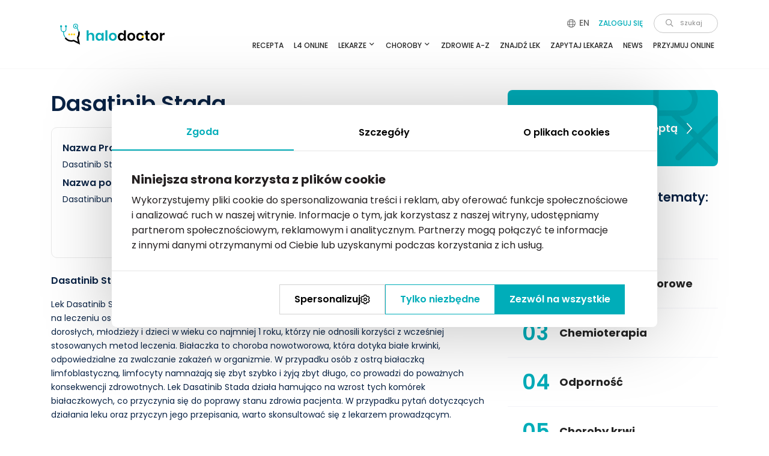

--- FILE ---
content_type: text/html; charset=UTF-8
request_url: https://www.halodoctor.pl/baza-lekow/dasatinib-stada
body_size: 182566
content:
<!DOCTYPE html>
<html lang="pl">
<head>
    <title>Dasatinib Stada | e-Recepta Online z konsultacją lekarza, opis leku</title>
    <meta charset="utf-8">
    <script>var STYLES = [];</script>
    <meta name="viewport" content="width=device-width, initial-scale=1.0">
    <meta name="robots" content="INDEX, FOLLOW">
    <meta name="description" content="Dasatinib Stada: zapoznaj się z ulotką. Umów się na teleporadę w Halodoctor.pl i zapytaj o receptę.">
    <meta name="facebook-domain-verification" content="6y5dz53ganpgellieqtbttf4jpzuqr">
    <meta name="msvalidate.01" content="9F378DD46D66A5EF53772E66EA08DD7D">
    <meta property="og:title" content="Dasatinib Stada | e-Recepta Online z konsultacją lekarza, opis leku">
    <meta property="og:image" content="https://www.halodoctor.pl/front/img/halodoctor-medonet-social.jpg">
    <meta property="og:url" content="https://www.halodoctor.pl/baza-lekow/dasatinib-stada">
    <meta property="og:description" content="Dasatinib Stada: zapoznaj się z ulotką. Umów się na teleporadę w Halodoctor.pl i zapytaj o receptę.">
    <meta property="og:type" content="website">
    <meta name="theme-color" content="#1bc2ce">
    <link rel="alternate" type="application/rss+xml" href="https://www.halodoctor.pl/rss/index">
                                <link rel="canonical" href="https://www.halodoctor.pl/baza-lekow/dasatinib-stada">
                <link rel="icon" type="image/svg+xml" href="/favicon.svg">
<link href="/favicon.ico" type="image/x-icon" rel="icon">
<link href="/favicon.ico" type="image/x-icon" rel="shortcut icon">
<link rel="apple-touch-icon" sizes="57x57" href="/favicon/apple-icon-57x57.png">
<link rel="apple-touch-icon" sizes="60x60" href="/favicon/apple-icon-60x60.png">
<link rel="apple-touch-icon" sizes="72x72" href="/favicon/apple-icon-72x72.png">
<link rel="apple-touch-icon" sizes="76x76" href="/favicon/apple-icon-76x76.png">
<link rel="apple-touch-icon" sizes="114x114" href="/favicon/apple-icon-114x114.png">
<link rel="apple-touch-icon" sizes="120x120" href="/favicon/apple-icon-120x120.png">
<link rel="apple-touch-icon" sizes="144x144" href="/favicon/apple-icon-144x144.png">
<link rel="apple-touch-icon" sizes="152x152" href="/favicon/apple-icon-152x152.png">
<link rel="apple-touch-icon" sizes="180x180" href="/favicon/apple-icon-180x180.png">
<link rel="icon" type="image/png" sizes="192x192" href="/favicon/android-icon-192x192.png">
<link rel="icon" type="image/png" sizes="512x512" href="/favicon/android-icon-512x512.png">
<link rel="icon" type="image/png" sizes="32x32" href="/favicon/favicon-32x32.png">
<link rel="icon" type="image/png" sizes="96x96" href="/favicon/favicon-96x96.png">
<link rel="icon" type="image/png" sizes="16x16" href="/favicon/favicon-16x16.png">
<link rel="manifest" href="/favicon/manifest.json">
<meta name="msapplication-TileColor" content="#ffffff">
<meta name="msapplication-TileImage" content="/favicon/ms-icon-144x144.png">
<meta name="theme-color" content="#ffffff">


    <!-- Meta Pixel Code -->
<script>
!function(f,b,e,v,n,t,s) {if(f.fbq)return;n=f.fbq=function(){n.callMethod? n.callMethod.apply(n,arguments):n.queue.push(arguments)}; if(!f._fbq)f._fbq=n;n.push=n;n.loaded=!0;n.version='2.0'; n.queue=[];t=b.createElement(e);t.async=!0; t.src=v;s=b.getElementsByTagName(e)[0]; s.parentNode.insertBefore(t,s)}(window, document,'script', 'https://connect.facebook.net/en_US/fbevents.js'); fbq('init', '4739575459433485'); fbq('track', 'PageView');
</script>
<!-- End Meta Pixel Code -->
    <link rel="preload" href="/front/css/fonts-fallback.css" as="style">
    <link rel="stylesheet" href="/front/css/fonts-fallback.css">
        <style>/* * Bootstrap v4.3.1 (https://getbootstrap.com/) * Copyright 2011-2019 The Bootstrap Authors * Copyright 2011-2019 Twitter, Inc. * Licensed under MIT (https://github.com/twbs/bootstrap/blob/master/LICENSE) */:root{--blue:#007bff;--indigo:#6610f2;--purple:#6f42c1;--pink:#e83e8c;--red:#dc3545;--orange:#fd7e14;--yellow:#ffc107;--green:#28a745;--teal:#20c997;--cyan:#17a2b8;--white:#fff;--gray:#6c757d;--gray-dark:#343a40;--primary:#007bff;--secondary:#6c757d;--success:#28a745;--info:#17a2b8;--warning:#ffc107;--danger:#dc3545;--light:#f8f9fa;--dark:#343a40;--breakpoint-xs:0;--breakpoint-sm:576px;--breakpoint-md:768px;--breakpoint-lg:992px;--breakpoint-xl:1200px;--font-family-sans-serif:-apple-system,BlinkMacSystemFont,"Segoe UI",Roboto,"Helvetica Neue",Arial,"Noto Sans",sans-serif,"Apple Color Emoji","Segoe UI Emoji","Segoe UI Symbol","Noto Color Emoji";--font-family-monospace:SFMono-Regular,Menlo,Monaco,Consolas,"Liberation Mono","Courier New",monospace}*,::after,::before{box-sizing:border-box}html{font-family:sans-serif;line-height:1.15;-webkit-text-size-adjust:100%;-webkit-tap-highlight-color:transparent}article,aside,figcaption,figure,footer,header,hgroup,main,nav,section{display:block}body{margin:0;font-family:-apple-system,BlinkMacSystemFont,"Segoe UI",Roboto,"Helvetica Neue",Arial,"Noto Sans",sans-serif,"Apple Color Emoji","Segoe UI Emoji","Segoe UI Symbol","Noto Color Emoji";font-size:1rem;font-weight:400;line-height:1.5;color:#212529;text-align:left;background-color:#fff}[tabindex="-1"]:focus{outline:0 !important}hr{box-sizing:content-box;height:0;overflow:visible}h1,h2,h3,h4,h5,h6{margin-top:0;margin-bottom:.5rem}p{margin-top:0;margin-bottom:1rem}abbr[data-original-title],abbr[title]{text-decoration:underline;-webkit-text-decoration:underline dotted;text-decoration:underline dotted;cursor:help;border-bottom:0;-webkit-text-decoration-skip-ink:none}address{margin-bottom:1rem;font-style:normal;line-height:inherit}dl,ol,ul{margin-top:0;margin-bottom:1rem}ol ol,ol ul,ul ol,ul ul{margin-bottom:0}dt{font-weight:700}dd{margin-bottom:.5rem;margin-left:0}blockquote{margin:0 0 1rem}b,strong{font-weight:bolder}small{font-size:80%}sub,sup{position:relative;font-size:75%;line-height:0;vertical-align:baseline}sub{bottom:-.25em}sup{top:-.5em}a{color:#007bff;text-decoration:none;background-color:transparent}a:hover{color:#0056b3;text-decoration:underline}a:not([href]):not([tabindex]){color:inherit;text-decoration:none}a:not([href]):not([tabindex]):focus,a:not([href]):not([tabindex]):hover{color:inherit;text-decoration:none}a:not([href]):not([tabindex]):focus{outline:0}code,kbd,pre,samp{font-family:SFMono-Regular,Menlo,Monaco,Consolas,"Liberation Mono","Courier New",monospace;font-size:1em}pre{margin-top:0;margin-bottom:1rem;overflow:auto}figure{margin:0 0 1rem}img{vertical-align:middle;border-style:none}svg{overflow:hidden;vertical-align:middle}table{border-collapse:collapse}caption{padding-top:.75rem;padding-bottom:.75rem;color:#6c757d;text-align:left;caption-side:bottom}th{text-align:inherit}label{display:inline-block;margin-bottom:.5rem}button{border-radius:0}button:focus{outline:1px dotted;outline:5px auto -webkit-focus-ring-color}button,input,optgroup,select,textarea{margin:0;font-family:inherit;font-size:inherit;line-height:inherit}button,input{overflow:visible}button,select{text-transform:none}select{word-wrap:normal}[type=button],[type=reset],[type=submit],button{-webkit-appearance:button}[type=button]:not(:disabled),[type=reset]:not(:disabled),[type=submit]:not(:disabled),button:not(:disabled){cursor:pointer}[type=button]::-moz-focus-inner,[type=reset]::-moz-focus-inner,[type=submit]::-moz-focus-inner,button::-moz-focus-inner{padding:0;border-style:none}input[type=checkbox],input[type=radio]{box-sizing:border-box;padding:0}input[type=date],input[type=datetime-local],input[type=month],input[type=time]{-webkit-appearance:listbox}textarea{overflow:auto;resize:vertical}fieldset{min-width:0;padding:0;margin:0;border:0}legend{display:block;width:100%;max-width:100%;padding:0;margin-bottom:.5rem;font-size:1.5rem;line-height:inherit;color:inherit;white-space:normal}progress{vertical-align:baseline}[type=number]::-webkit-inner-spin-button,[type=number]::-webkit-outer-spin-button{height:auto}[type=search]{outline-offset:-2px;-webkit-appearance:none}[type=search]::-webkit-search-decoration{-webkit-appearance:none}::-webkit-file-upload-button{font:inherit;-webkit-appearance:button}output{display:inline-block}summary{display:list-item;cursor:pointer}template{display:none}[hidden]{display:none !important}.h1,.h2,.h3,.h4,.h5,.h6,h1,h2,h3,h4,h5,h6{margin-bottom:.5rem;font-weight:500;line-height:1.2}.h1,h1{font-size:2.5rem}.h2,h2{font-size:2rem}.h3,h3{font-size:1.75rem}.h4,h4{font-size:1.5rem}.h5,h5{font-size:1.25rem}.h6,h6{font-size:1rem}.lead{font-size:1.25rem;font-weight:300}.display-1{font-size:6rem;font-weight:300;line-height:1.2}.display-2{font-size:5.5rem;font-weight:300;line-height:1.2}.display-3{font-size:4.5rem;font-weight:300;line-height:1.2}.display-4{font-size:3.5rem;font-weight:300;line-height:1.2}hr{margin-top:1rem;margin-bottom:1rem;border:0;border-top:1px solid rgba(0,0,0,0.1)}.small,small{font-size:80%;font-weight:400}.mark,mark{padding:.2em;background-color:#fcf8e3}.list-unstyled{padding-left:0;list-style:none}.list-inline{padding-left:0;list-style:none}.list-inline-item{display:inline-block}.list-inline-item:not(:last-child){margin-right:.5rem}.initialism{font-size:90%;text-transform:uppercase}.blockquote{margin-bottom:1rem;font-size:1.25rem}.blockquote-footer{display:block;font-size:80%;color:#6c757d}.blockquote-footer::before{content:"\2014\00A0"}.img-fluid{max-width:100%;height:auto}.img-thumbnail{padding:.25rem;background-color:#fff;border:1px solid #dee2e6;border-radius:.25rem;max-width:100%;height:auto}.figure{display:inline-block}.figure-img{margin-bottom:.5rem;line-height:1}.figure-caption{font-size:90%;color:#6c757d}code{font-size:87.5%;color:#e83e8c;word-break:break-word}a>code{color:inherit}kbd{padding:.2rem .4rem;font-size:87.5%;color:#fff;background-color:#212529;border-radius:.2rem}kbd kbd{padding:0;font-size:100%;font-weight:700}pre{display:block;font-size:87.5%;color:#212529}pre code{font-size:inherit;color:inherit;word-break:normal}.pre-scrollable{max-height:340px;overflow-y:scroll}.container{width:100%;padding-right:15px;padding-left:15px;margin-right:auto;margin-left:auto}.container-fluid{width:100%;padding-right:15px;padding-left:15px;margin-right:auto;margin-left:auto}.row{display:-ms-flexbox;display:flex;-ms-flex-wrap:wrap;flex-wrap:wrap;margin-right:-15px;margin-left:-15px}.no-gutters{margin-right:0;margin-left:0}.no-gutters>.col,.no-gutters>[class*=col-]{padding-right:0;padding-left:0}.col,.col-1,.col-10,.col-11,.col-12,.col-2,.col-3,.col-4,.col-5,.col-6,.col-7,.col-8,.col-9,.col-auto,.col-lg,.col-lg-1,.col-lg-10,.col-lg-11,.col-lg-12,.col-lg-2,.col-lg-3,.col-lg-4,.col-lg-5,.col-lg-6,.col-lg-7,.col-lg-8,.col-lg-9,.col-lg-auto,.col-md,.col-md-1,.col-md-10,.col-md-11,.col-md-12,.col-md-2,.col-md-3,.col-md-4,.col-md-5,.col-md-6,.col-md-7,.col-md-8,.col-md-9,.col-md-auto,.col-sm,.col-sm-1,.col-sm-10,.col-sm-11,.col-sm-12,.col-sm-2,.col-sm-3,.col-sm-4,.col-sm-5,.col-sm-6,.col-sm-7,.col-sm-8,.col-sm-9,.col-sm-auto,.col-xl,.col-xl-1,.col-xl-10,.col-xl-11,.col-xl-12,.col-xl-2,.col-xl-3,.col-xl-4,.col-xl-5,.col-xl-6,.col-xl-7,.col-xl-8,.col-xl-9,.col-xl-auto{position:relative;width:100%;padding-right:15px;padding-left:15px}.col{-ms-flex-preferred-size:0;flex-basis:0;-ms-flex-positive:1;flex-grow:1;max-width:100%}.col-auto{-ms-flex:0 0 auto;flex:0 0 auto;width:auto;max-width:100%}.col-1{-ms-flex:0 0 8.333333%;flex:0 0 8.333333%;max-width:8.333333%}.col-2{-ms-flex:0 0 16.666667%;flex:0 0 16.666667%;max-width:16.666667%}.col-3{-ms-flex:0 0 25%;flex:0 0 25%;max-width:25%}.col-4{-ms-flex:0 0 33.333333%;flex:0 0 33.333333%;max-width:33.333333%}.col-5{-ms-flex:0 0 41.666667%;flex:0 0 41.666667%;max-width:41.666667%}.col-6{-ms-flex:0 0 50%;flex:0 0 50%;max-width:50%}.col-7{-ms-flex:0 0 58.333333%;flex:0 0 58.333333%;max-width:58.333333%}.col-8{-ms-flex:0 0 66.666667%;flex:0 0 66.666667%;max-width:66.666667%}.col-9{-ms-flex:0 0 75%;flex:0 0 75%;max-width:75%}.col-10{-ms-flex:0 0 83.333333%;flex:0 0 83.333333%;max-width:83.333333%}.col-11{-ms-flex:0 0 91.666667%;flex:0 0 91.666667%;max-width:91.666667%}.col-12{-ms-flex:0 0 100%;flex:0 0 100%;max-width:100%}.order-first{-ms-flex-order:-1;order:-1}.order-last{-ms-flex-order:13;order:13}.order-0{-ms-flex-order:0;order:0}.order-1{-ms-flex-order:1;order:1}.order-2{-ms-flex-order:2;order:2}.order-3{-ms-flex-order:3;order:3}.order-4{-ms-flex-order:4;order:4}.order-5{-ms-flex-order:5;order:5}.order-6{-ms-flex-order:6;order:6}.order-7{-ms-flex-order:7;order:7}.order-8{-ms-flex-order:8;order:8}.order-9{-ms-flex-order:9;order:9}.order-10{-ms-flex-order:10;order:10}.order-11{-ms-flex-order:11;order:11}.order-12{-ms-flex-order:12;order:12}.offset-1{margin-left:8.333333%}.offset-2{margin-left:16.666667%}.offset-3{margin-left:25%}.offset-4{margin-left:33.333333%}.offset-5{margin-left:41.666667%}.offset-6{margin-left:50%}.offset-7{margin-left:58.333333%}.offset-8{margin-left:66.666667%}.offset-9{margin-left:75%}.offset-10{margin-left:83.333333%}.offset-11{margin-left:91.666667%}.table{width:100%;margin-bottom:1rem;color:#212529}.table td,.table th{padding:.75rem;vertical-align:top;border-top:1px solid #dee2e6}.table thead th{vertical-align:bottom;border-bottom:2px solid #dee2e6}.table tbody+tbody{border-top:2px solid #dee2e6}.table-sm td,.table-sm th{padding:.3rem}.table-bordered{border:1px solid #dee2e6}.table-bordered td,.table-bordered th{border:1px solid #dee2e6}.table-bordered thead td,.table-bordered thead th{border-bottom-width:2px}.table-borderless tbody+tbody,.table-borderless td,.table-borderless th,.table-borderless thead th{border:0}.table-striped tbody tr:nth-of-type(odd){background-color:rgba(0,0,0,0.05)}.table-hover tbody tr:hover{color:#212529;background-color:rgba(0,0,0,0.075)}.table-primary,.table-primary>td,.table-primary>th{background-color:#b8daff}.table-primary tbody+tbody,.table-primary td,.table-primary th,.table-primary thead th{border-color:#7abaff}.table-hover .table-primary:hover{background-color:#9fcdff}.table-hover .table-primary:hover>td,.table-hover .table-primary:hover>th{background-color:#9fcdff}.table-secondary,.table-secondary>td,.table-secondary>th{background-color:#d6d8db}.table-secondary tbody+tbody,.table-secondary td,.table-secondary th,.table-secondary thead th{border-color:#b3b7bb}.table-hover .table-secondary:hover{background-color:#c8cbcf}.table-hover .table-secondary:hover>td,.table-hover .table-secondary:hover>th{background-color:#c8cbcf}.table-success,.table-success>td,.table-success>th{background-color:#c3e6cb}.table-success tbody+tbody,.table-success td,.table-success th,.table-success thead th{border-color:#8fd19e}.table-hover .table-success:hover{background-color:#b1dfbb}.table-hover .table-success:hover>td,.table-hover .table-success:hover>th{background-color:#b1dfbb}.table-info,.table-info>td,.table-info>th{background-color:#bee5eb}.table-info tbody+tbody,.table-info td,.table-info th,.table-info thead th{border-color:#86cfda}.table-hover .table-info:hover{background-color:#abdde5}.table-hover .table-info:hover>td,.table-hover .table-info:hover>th{background-color:#abdde5}.table-warning,.table-warning>td,.table-warning>th{background-color:#ffeeba}.table-warning tbody+tbody,.table-warning td,.table-warning th,.table-warning thead th{border-color:#ffdf7e}.table-hover .table-warning:hover{background-color:#ffe8a1}.table-hover .table-warning:hover>td,.table-hover .table-warning:hover>th{background-color:#ffe8a1}.table-danger,.table-danger>td,.table-danger>th{background-color:#f5c6cb}.table-danger tbody+tbody,.table-danger td,.table-danger th,.table-danger thead th{border-color:#ed969e}.table-hover .table-danger:hover{background-color:#f1b0b7}.table-hover .table-danger:hover>td,.table-hover .table-danger:hover>th{background-color:#f1b0b7}.table-light,.table-light>td,.table-light>th{background-color:#fdfdfe}.table-light tbody+tbody,.table-light td,.table-light th,.table-light thead th{border-color:#fbfcfc}.table-hover .table-light:hover{background-color:#ececf6}.table-hover .table-light:hover>td,.table-hover .table-light:hover>th{background-color:#ececf6}.table-dark,.table-dark>td,.table-dark>th{background-color:#c6c8ca}.table-dark tbody+tbody,.table-dark td,.table-dark th,.table-dark thead th{border-color:#95999c}.table-hover .table-dark:hover{background-color:#b9bbbe}.table-hover .table-dark:hover>td,.table-hover .table-dark:hover>th{background-color:#b9bbbe}.table-active,.table-active>td,.table-active>th{background-color:rgba(0,0,0,0.075)}.table-hover .table-active:hover{background-color:rgba(0,0,0,0.075)}.table-hover .table-active:hover>td,.table-hover .table-active:hover>th{background-color:rgba(0,0,0,0.075)}.table .thead-dark th{color:#fff;background-color:#343a40;border-color:#454d55}.table .thead-light th{color:#495057;background-color:#e9ecef;border-color:#dee2e6}.table-dark{color:#fff;background-color:#343a40}.table-dark td,.table-dark th,.table-dark thead th{border-color:#454d55}.table-dark.table-bordered{border:0}.table-dark.table-striped tbody tr:nth-of-type(odd){background-color:rgba(255,255,255,0.05)}.table-dark.table-hover tbody tr:hover{color:#fff;background-color:rgba(255,255,255,0.075)}.table-responsive{display:block;width:100%;overflow-x:auto;-webkit-overflow-scrolling:touch}.table-responsive>.table-bordered{border:0}.form-control{display:block;width:100%;height:calc(1.5em + .75rem + 2px);padding:.375rem .75rem;font-size:1rem;font-weight:400;line-height:1.5;color:#495057;background-color:#fff;background-clip:padding-box;border:1px solid #ced4da;border-radius:.25rem;transition:border-color .15s ease-in-out,box-shadow .15s ease-in-out}.form-control::-ms-expand{background-color:transparent;border:0}.form-control:focus{color:#495057;background-color:#fff;border-color:#80bdff;outline:0;box-shadow:0 0 0 .2rem rgba(0,123,255,0.25)}.form-control::-webkit-input-placeholder{color:#6c757d;opacity:1}.form-control::-moz-placeholder{color:#6c757d;opacity:1}.form-control:-ms-input-placeholder{color:#6c757d;opacity:1}.form-control::-ms-input-placeholder{color:#6c757d;opacity:1}.form-control::placeholder{color:#6c757d;opacity:1}.form-control:disabled,.form-control[readonly]{background-color:#e9ecef;opacity:1}select.form-control:focus::-ms-value{color:#495057;background-color:#fff}.form-control-file,.form-control-range{display:block;width:100%}.col-form-label{padding-top:calc(.375rem + 1px);padding-bottom:calc(.375rem + 1px);margin-bottom:0;font-size:inherit;line-height:1.5}.col-form-label-lg{padding-top:calc(.5rem + 1px);padding-bottom:calc(.5rem + 1px);font-size:1.25rem;line-height:1.5}.col-form-label-sm{padding-top:calc(.25rem + 1px);padding-bottom:calc(.25rem + 1px);font-size:.875rem;line-height:1.5}.form-control-plaintext{display:block;width:100%;padding-top:.375rem;padding-bottom:.375rem;margin-bottom:0;line-height:1.5;color:#212529;background-color:transparent;border:solid transparent;border-width:1px 0}.form-control-plaintext.form-control-lg,.form-control-plaintext.form-control-sm{padding-right:0;padding-left:0}.form-control-sm{height:calc(1.5em + .5rem + 2px);padding:.25rem .5rem;font-size:.875rem;line-height:1.5;border-radius:.2rem}.form-control-lg{height:calc(1.5em + 1rem + 2px);padding:.5rem 1rem;font-size:1.25rem;line-height:1.5;border-radius:.3rem}select.form-control[multiple],select.form-control[size]{height:auto}textarea.form-control{height:auto}.form-group{margin-bottom:1rem}.form-text{display:block;margin-top:.25rem}.form-row{display:-ms-flexbox;display:flex;-ms-flex-wrap:wrap;flex-wrap:wrap;margin-right:-5px;margin-left:-5px}.form-row>.col,.form-row>[class*=col-]{padding-right:5px;padding-left:5px}.form-check{position:relative;display:block;padding-left:1.25rem}.form-check-input{position:absolute;margin-top:.3rem;margin-left:-1.25rem}.form-check-input:disabled ~ .form-check-label{color:#6c757d}.form-check-label{margin-bottom:0}.form-check-inline{display:-ms-inline-flexbox;display:inline-flex;-ms-flex-align:center;align-items:center;padding-left:0;margin-right:.75rem}.form-check-inline .form-check-input{position:static;margin-top:0;margin-right:.3125rem;margin-left:0}.valid-feedback{display:none;width:100%;margin-top:.25rem;font-size:80%;color:#28a745}.valid-tooltip{position:absolute;top:100%;z-index:5;display:none;max-width:100%;padding:.25rem .5rem;margin-top:.1rem;font-size:.875rem;line-height:1.5;color:#fff;background-color:rgba(40,167,69,0.9);border-radius:.25rem}.form-control.is-valid,.was-validated .form-control:valid{border-color:#28a745;padding-right:calc(1.5em + .75rem);background-image:url("data:image/svg+xml,%3csvg xmlns='http://www.w3.org/2000/svg' viewBox='0 0 8 8'%3e%3cpath fill='%2328a745' d='M2.3 6.73L.6 4.53c-.4-1.04.46-1.4 1.1-.8l1.1 1.4 3.4-3.8c.6-.63 1.6-.27 1.2.7l-4 4.6c-.43.5-.8.4-1.1.1z'/%3e%3c/svg%3e");background-repeat:no-repeat;background-position:center right calc(.375em + .1875rem);background-size:calc(.75em + .375rem) calc(.75em + .375rem)}.form-control.is-valid:focus,.was-validated .form-control:valid:focus{border-color:#28a745;box-shadow:0 0 0 .2rem rgba(40,167,69,0.25)}.form-control.is-valid ~ .valid-feedback,.form-control.is-valid ~ .valid-tooltip,.was-validated .form-control:valid ~ .valid-feedback,.was-validated .form-control:valid ~ .valid-tooltip{display:block}.was-validated textarea.form-control:valid,textarea.form-control.is-valid{padding-right:calc(1.5em + .75rem);background-position:top calc(.375em + .1875rem) right calc(.375em + .1875rem)}.custom-select.is-valid,.was-validated .custom-select:valid{border-color:#28a745;padding-right:calc((1em + .75rem) * 3 / 4 + 1.75rem);background:url("data:image/svg+xml,%3csvg xmlns='http://www.w3.org/2000/svg' viewBox='0 0 4 5'%3e%3cpath fill='%23343a40' d='M2 0L0 2h4zm0 5L0 3h4z'/%3e%3c/svg%3e") no-repeat right .75rem center/8px 10px,url("data:image/svg+xml,%3csvg xmlns='http://www.w3.org/2000/svg' viewBox='0 0 8 8'%3e%3cpath fill='%2328a745' d='M2.3 6.73L.6 4.53c-.4-1.04.46-1.4 1.1-.8l1.1 1.4 3.4-3.8c.6-.63 1.6-.27 1.2.7l-4 4.6c-.43.5-.8.4-1.1.1z'/%3e%3c/svg%3e") #fff no-repeat center right 1.75rem/calc(.75em + .375rem) calc(.75em + .375rem)}.custom-select.is-valid:focus,.was-validated .custom-select:valid:focus{border-color:#28a745;box-shadow:0 0 0 .2rem rgba(40,167,69,0.25)}.custom-select.is-valid ~ .valid-feedback,.custom-select.is-valid ~ .valid-tooltip,.was-validated .custom-select:valid ~ .valid-feedback,.was-validated .custom-select:valid ~ .valid-tooltip{display:block}.form-control-file.is-valid ~ .valid-feedback,.form-control-file.is-valid ~ .valid-tooltip,.was-validated .form-control-file:valid ~ .valid-feedback,.was-validated .form-control-file:valid ~ .valid-tooltip{display:block}.form-check-input.is-valid ~ .form-check-label,.was-validated .form-check-input:valid ~ .form-check-label{color:#28a745}.form-check-input.is-valid ~ .valid-feedback,.form-check-input.is-valid ~ .valid-tooltip,.was-validated .form-check-input:valid ~ .valid-feedback,.was-validated .form-check-input:valid ~ .valid-tooltip{display:block}.custom-control-input.is-valid ~ .custom-control-label,.was-validated .custom-control-input:valid ~ .custom-control-label{color:#28a745}.custom-control-input.is-valid ~ .custom-control-label::before,.was-validated .custom-control-input:valid ~ .custom-control-label::before{border-color:#28a745}.custom-control-input.is-valid ~ .valid-feedback,.custom-control-input.is-valid ~ .valid-tooltip,.was-validated .custom-control-input:valid ~ .valid-feedback,.was-validated .custom-control-input:valid ~ .valid-tooltip{display:block}.custom-control-input.is-valid:checked ~ .custom-control-label::before,.was-validated .custom-control-input:valid:checked ~ .custom-control-label::before{border-color:#34ce57;background-color:#34ce57}.custom-control-input.is-valid:focus ~ .custom-control-label::before,.was-validated .custom-control-input:valid:focus ~ .custom-control-label::before{box-shadow:0 0 0 .2rem rgba(40,167,69,0.25)}.custom-control-input.is-valid:focus:not(:checked) ~ .custom-control-label::before,.was-validated .custom-control-input:valid:focus:not(:checked) ~ .custom-control-label::before{border-color:#28a745}.custom-file-input.is-valid ~ .custom-file-label,.was-validated .custom-file-input:valid ~ .custom-file-label{border-color:#28a745}.custom-file-input.is-valid ~ .valid-feedback,.custom-file-input.is-valid ~ .valid-tooltip,.was-validated .custom-file-input:valid ~ .valid-feedback,.was-validated .custom-file-input:valid ~ .valid-tooltip{display:block}.custom-file-input.is-valid:focus ~ .custom-file-label,.was-validated .custom-file-input:valid:focus ~ .custom-file-label{border-color:#28a745;box-shadow:0 0 0 .2rem rgba(40,167,69,0.25)}.invalid-feedback{display:none;width:100%;margin-top:.25rem;font-size:80%;color:#dc3545}.invalid-tooltip{position:absolute;top:100%;z-index:5;display:none;max-width:100%;padding:.25rem .5rem;margin-top:.1rem;font-size:.875rem;line-height:1.5;color:#fff;background-color:rgba(220,53,69,0.9);border-radius:.25rem}.form-control.is-invalid,.was-validated .form-control:invalid{border-color:#dc3545;padding-right:calc(1.5em + .75rem);background-image:url("data:image/svg+xml,%3csvg xmlns='http://www.w3.org/2000/svg' fill='%23dc3545' viewBox='-2 -2 7 7'%3e%3cpath stroke='%23dc3545' d='M0 0l3 3m0-3L0 3'/%3e%3ccircle r='.5'/%3e%3ccircle cx='3' r='.5'/%3e%3ccircle cy='3' r='.5'/%3e%3ccircle cx='3' cy='3' r='.5'/%3e%3c/svg%3E");background-repeat:no-repeat;background-position:center right calc(.375em + .1875rem);background-size:calc(.75em + .375rem) calc(.75em + .375rem)}.form-control.is-invalid:focus,.was-validated .form-control:invalid:focus{border-color:#dc3545;box-shadow:0 0 0 .2rem rgba(220,53,69,0.25)}.form-control.is-invalid ~ .invalid-feedback,.form-control.is-invalid ~ .invalid-tooltip,.was-validated .form-control:invalid ~ .invalid-feedback,.was-validated .form-control:invalid ~ .invalid-tooltip{display:block}.was-validated textarea.form-control:invalid,textarea.form-control.is-invalid{padding-right:calc(1.5em + .75rem);background-position:top calc(.375em + .1875rem) right calc(.375em + .1875rem)}.custom-select.is-invalid,.was-validated .custom-select:invalid{border-color:#dc3545;padding-right:calc((1em + .75rem) * 3 / 4 + 1.75rem);background:url("data:image/svg+xml,%3csvg xmlns='http://www.w3.org/2000/svg' viewBox='0 0 4 5'%3e%3cpath fill='%23343a40' d='M2 0L0 2h4zm0 5L0 3h4z'/%3e%3c/svg%3e") no-repeat right .75rem center/8px 10px,url("data:image/svg+xml,%3csvg xmlns='http://www.w3.org/2000/svg' fill='%23dc3545' viewBox='-2 -2 7 7'%3e%3cpath stroke='%23dc3545' d='M0 0l3 3m0-3L0 3'/%3e%3ccircle r='.5'/%3e%3ccircle cx='3' r='.5'/%3e%3ccircle cy='3' r='.5'/%3e%3ccircle cx='3' cy='3' r='.5'/%3e%3c/svg%3E") #fff no-repeat center right 1.75rem/calc(.75em + .375rem) calc(.75em + .375rem)}.custom-select.is-invalid:focus,.was-validated .custom-select:invalid:focus{border-color:#dc3545;box-shadow:0 0 0 .2rem rgba(220,53,69,0.25)}.custom-select.is-invalid ~ .invalid-feedback,.custom-select.is-invalid ~ .invalid-tooltip,.was-validated .custom-select:invalid ~ .invalid-feedback,.was-validated .custom-select:invalid ~ .invalid-tooltip{display:block}.form-control-file.is-invalid ~ .invalid-feedback,.form-control-file.is-invalid ~ .invalid-tooltip,.was-validated .form-control-file:invalid ~ .invalid-feedback,.was-validated .form-control-file:invalid ~ .invalid-tooltip{display:block}.form-check-input.is-invalid ~ .form-check-label,.was-validated .form-check-input:invalid ~ .form-check-label{color:#dc3545}.form-check-input.is-invalid ~ .invalid-feedback,.form-check-input.is-invalid ~ .invalid-tooltip,.was-validated .form-check-input:invalid ~ .invalid-feedback,.was-validated .form-check-input:invalid ~ .invalid-tooltip{display:block}.custom-control-input.is-invalid ~ .custom-control-label,.was-validated .custom-control-input:invalid ~ .custom-control-label{color:#dc3545}.custom-control-input.is-invalid ~ .custom-control-label::before,.was-validated .custom-control-input:invalid ~ .custom-control-label::before{border-color:#dc3545}.custom-control-input.is-invalid ~ .invalid-feedback,.custom-control-input.is-invalid ~ .invalid-tooltip,.was-validated .custom-control-input:invalid ~ .invalid-feedback,.was-validated .custom-control-input:invalid ~ .invalid-tooltip{display:block}.custom-control-input.is-invalid:checked ~ .custom-control-label::before,.was-validated .custom-control-input:invalid:checked ~ .custom-control-label::before{border-color:#e4606d;background-color:#e4606d}.custom-control-input.is-invalid:focus ~ .custom-control-label::before,.was-validated .custom-control-input:invalid:focus ~ .custom-control-label::before{box-shadow:0 0 0 .2rem rgba(220,53,69,0.25)}.custom-control-input.is-invalid:focus:not(:checked) ~ .custom-control-label::before,.was-validated .custom-control-input:invalid:focus:not(:checked) ~ .custom-control-label::before{border-color:#dc3545}.custom-file-input.is-invalid ~ .custom-file-label,.was-validated .custom-file-input:invalid ~ .custom-file-label{border-color:#dc3545}.custom-file-input.is-invalid ~ .invalid-feedback,.custom-file-input.is-invalid ~ .invalid-tooltip,.was-validated .custom-file-input:invalid ~ .invalid-feedback,.was-validated .custom-file-input:invalid ~ .invalid-tooltip{display:block}.custom-file-input.is-invalid:focus ~ .custom-file-label,.was-validated .custom-file-input:invalid:focus ~ .custom-file-label{border-color:#dc3545;box-shadow:0 0 0 .2rem rgba(220,53,69,0.25)}.form-inline{display:-ms-flexbox;display:flex;-ms-flex-flow:row wrap;flex-flow:row wrap;-ms-flex-align:center;align-items:center}.form-inline .form-check{width:100%}.btn{display:inline-block;font-weight:400;color:#212529;text-align:center;vertical-align:middle;-webkit-user-select:none;-moz-user-select:none;-ms-user-select:none;user-select:none;background-color:transparent;border:1px solid transparent;padding:.375rem .75rem;font-size:1rem;line-height:1.5;border-radius:.25rem;transition:color .15s ease-in-out,background-color .15s ease-in-out,border-color .15s ease-in-out,box-shadow .15s ease-in-out}.btn:hover{color:#212529;text-decoration:none}.btn.focus,.btn:focus{outline:0;box-shadow:0 0 0 .2rem rgba(0,123,255,0.25)}.btn.disabled,.btn:disabled{opacity:.65}a.btn.disabled,fieldset:disabled a.btn{pointer-events:none}.btn-primary{color:#fff;background-color:#007bff;border-color:#007bff}.btn-primary:hover{color:#fff;background-color:#0069d9;border-color:#0062cc}.btn-primary.focus,.btn-primary:focus{box-shadow:0 0 0 .2rem rgba(38,143,255,0.5)}.btn-primary.disabled,.btn-primary:disabled{color:#fff;background-color:#007bff;border-color:#007bff}.btn-primary:not(:disabled):not(.disabled).active,.btn-primary:not(:disabled):not(.disabled):active,.show>.btn-primary.dropdown-toggle{color:#fff;background-color:#0062cc;border-color:#005cbf}.btn-primary:not(:disabled):not(.disabled).active:focus,.btn-primary:not(:disabled):not(.disabled):active:focus,.show>.btn-primary.dropdown-toggle:focus{box-shadow:0 0 0 .2rem rgba(38,143,255,0.5)}.btn-secondary{color:#fff;background-color:#6c757d;border-color:#6c757d}.btn-secondary:hover{color:#fff;background-color:#5a6268;border-color:#545b62}.btn-secondary.focus,.btn-secondary:focus{box-shadow:0 0 0 .2rem rgba(130,138,145,0.5)}.btn-secondary.disabled,.btn-secondary:disabled{color:#fff;background-color:#6c757d;border-color:#6c757d}.btn-secondary:not(:disabled):not(.disabled).active,.btn-secondary:not(:disabled):not(.disabled):active,.show>.btn-secondary.dropdown-toggle{color:#fff;background-color:#545b62;border-color:#4e555b}.btn-secondary:not(:disabled):not(.disabled).active:focus,.btn-secondary:not(:disabled):not(.disabled):active:focus,.show>.btn-secondary.dropdown-toggle:focus{box-shadow:0 0 0 .2rem rgba(130,138,145,0.5)}.btn-success{color:#fff;background-color:#28a745;border-color:#28a745}.btn-success:hover{color:#fff;background-color:#218838;border-color:#1e7e34}.btn-success.focus,.btn-success:focus{box-shadow:0 0 0 .2rem rgba(72,180,97,0.5)}.btn-success.disabled,.btn-success:disabled{color:#fff;background-color:#28a745;border-color:#28a745}.btn-success:not(:disabled):not(.disabled).active,.btn-success:not(:disabled):not(.disabled):active,.show>.btn-success.dropdown-toggle{color:#fff;background-color:#1e7e34;border-color:#1c7430}.btn-success:not(:disabled):not(.disabled).active:focus,.btn-success:not(:disabled):not(.disabled):active:focus,.show>.btn-success.dropdown-toggle:focus{box-shadow:0 0 0 .2rem rgba(72,180,97,0.5)}.btn-info{color:#fff;background-color:#17a2b8;border-color:#17a2b8}.btn-info:hover{color:#fff;background-color:#138496;border-color:#117a8b}.btn-info.focus,.btn-info:focus{box-shadow:0 0 0 .2rem rgba(58,176,195,0.5)}.btn-info.disabled,.btn-info:disabled{color:#fff;background-color:#17a2b8;border-color:#17a2b8}.btn-info:not(:disabled):not(.disabled).active,.btn-info:not(:disabled):not(.disabled):active,.show>.btn-info.dropdown-toggle{color:#fff;background-color:#117a8b;border-color:#10707f}.btn-info:not(:disabled):not(.disabled).active:focus,.btn-info:not(:disabled):not(.disabled):active:focus,.show>.btn-info.dropdown-toggle:focus{box-shadow:0 0 0 .2rem rgba(58,176,195,0.5)}.btn-warning{color:#212529;background-color:#ffc107;border-color:#ffc107}.btn-warning:hover{color:#212529;background-color:#e0a800;border-color:#d39e00}.btn-warning.focus,.btn-warning:focus{box-shadow:0 0 0 .2rem rgba(222,170,12,0.5)}.btn-warning.disabled,.btn-warning:disabled{color:#212529;background-color:#ffc107;border-color:#ffc107}.btn-warning:not(:disabled):not(.disabled).active,.btn-warning:not(:disabled):not(.disabled):active,.show>.btn-warning.dropdown-toggle{color:#212529;background-color:#d39e00;border-color:#c69500}.btn-warning:not(:disabled):not(.disabled).active:focus,.btn-warning:not(:disabled):not(.disabled):active:focus,.show>.btn-warning.dropdown-toggle:focus{box-shadow:0 0 0 .2rem rgba(222,170,12,0.5)}.btn-danger{color:#fff;background-color:#dc3545;border-color:#dc3545}.btn-danger:hover{color:#fff;background-color:#c82333;border-color:#bd2130}.btn-danger.focus,.btn-danger:focus{box-shadow:0 0 0 .2rem rgba(225,83,97,0.5)}.btn-danger.disabled,.btn-danger:disabled{color:#fff;background-color:#dc3545;border-color:#dc3545}.btn-danger:not(:disabled):not(.disabled).active,.btn-danger:not(:disabled):not(.disabled):active,.show>.btn-danger.dropdown-toggle{color:#fff;background-color:#bd2130;border-color:#b21f2d}.btn-danger:not(:disabled):not(.disabled).active:focus,.btn-danger:not(:disabled):not(.disabled):active:focus,.show>.btn-danger.dropdown-toggle:focus{box-shadow:0 0 0 .2rem rgba(225,83,97,0.5)}.btn-light{color:#212529;background-color:#f8f9fa;border-color:#f8f9fa}.btn-light:hover{color:#212529;background-color:#e2e6ea;border-color:#dae0e5}.btn-light.focus,.btn-light:focus{box-shadow:0 0 0 .2rem rgba(216,217,219,0.5)}.btn-light.disabled,.btn-light:disabled{color:#212529;background-color:#f8f9fa;border-color:#f8f9fa}.btn-light:not(:disabled):not(.disabled).active,.btn-light:not(:disabled):not(.disabled):active,.show>.btn-light.dropdown-toggle{color:#212529;background-color:#dae0e5;border-color:#d3d9df}.btn-light:not(:disabled):not(.disabled).active:focus,.btn-light:not(:disabled):not(.disabled):active:focus,.show>.btn-light.dropdown-toggle:focus{box-shadow:0 0 0 .2rem rgba(216,217,219,0.5)}.btn-dark{color:#fff;background-color:#343a40;border-color:#343a40}.btn-dark:hover{color:#fff;background-color:#23272b;border-color:#1d2124}.btn-dark.focus,.btn-dark:focus{box-shadow:0 0 0 .2rem rgba(82,88,93,0.5)}.btn-dark.disabled,.btn-dark:disabled{color:#fff;background-color:#343a40;border-color:#343a40}.btn-dark:not(:disabled):not(.disabled).active,.btn-dark:not(:disabled):not(.disabled):active,.show>.btn-dark.dropdown-toggle{color:#fff;background-color:#1d2124;border-color:#171a1d}.btn-dark:not(:disabled):not(.disabled).active:focus,.btn-dark:not(:disabled):not(.disabled):active:focus,.show>.btn-dark.dropdown-toggle:focus{box-shadow:0 0 0 .2rem rgba(82,88,93,0.5)}.btn-outline-primary{color:#007bff;border-color:#007bff}.btn-outline-primary:hover{color:#fff;background-color:#007bff;border-color:#007bff}.btn-outline-primary.focus,.btn-outline-primary:focus{box-shadow:0 0 0 .2rem rgba(0,123,255,0.5)}.btn-outline-primary.disabled,.btn-outline-primary:disabled{color:#007bff;background-color:transparent}.btn-outline-primary:not(:disabled):not(.disabled).active,.btn-outline-primary:not(:disabled):not(.disabled):active,.show>.btn-outline-primary.dropdown-toggle{color:#fff;background-color:#007bff;border-color:#007bff}.btn-outline-primary:not(:disabled):not(.disabled).active:focus,.btn-outline-primary:not(:disabled):not(.disabled):active:focus,.show>.btn-outline-primary.dropdown-toggle:focus{box-shadow:0 0 0 .2rem rgba(0,123,255,0.5)}.btn-outline-secondary{color:#6c757d;border-color:#6c757d}.btn-outline-secondary:hover{color:#fff;background-color:#6c757d;border-color:#6c757d}.btn-outline-secondary.focus,.btn-outline-secondary:focus{box-shadow:0 0 0 .2rem rgba(108,117,125,0.5)}.btn-outline-secondary.disabled,.btn-outline-secondary:disabled{color:#6c757d;background-color:transparent}.btn-outline-secondary:not(:disabled):not(.disabled).active,.btn-outline-secondary:not(:disabled):not(.disabled):active,.show>.btn-outline-secondary.dropdown-toggle{color:#fff;background-color:#6c757d;border-color:#6c757d}.btn-outline-secondary:not(:disabled):not(.disabled).active:focus,.btn-outline-secondary:not(:disabled):not(.disabled):active:focus,.show>.btn-outline-secondary.dropdown-toggle:focus{box-shadow:0 0 0 .2rem rgba(108,117,125,0.5)}.btn-outline-success{color:#28a745;border-color:#28a745}.btn-outline-success:hover{color:#fff;background-color:#28a745;border-color:#28a745}.btn-outline-success.focus,.btn-outline-success:focus{box-shadow:0 0 0 .2rem rgba(40,167,69,0.5)}.btn-outline-success.disabled,.btn-outline-success:disabled{color:#28a745;background-color:transparent}.btn-outline-success:not(:disabled):not(.disabled).active,.btn-outline-success:not(:disabled):not(.disabled):active,.show>.btn-outline-success.dropdown-toggle{color:#fff;background-color:#28a745;border-color:#28a745}.btn-outline-success:not(:disabled):not(.disabled).active:focus,.btn-outline-success:not(:disabled):not(.disabled):active:focus,.show>.btn-outline-success.dropdown-toggle:focus{box-shadow:0 0 0 .2rem rgba(40,167,69,0.5)}.btn-outline-info{color:#17a2b8;border-color:#17a2b8}.btn-outline-info:hover{color:#fff;background-color:#17a2b8;border-color:#17a2b8}.btn-outline-info.focus,.btn-outline-info:focus{box-shadow:0 0 0 .2rem rgba(23,162,184,0.5)}.btn-outline-info.disabled,.btn-outline-info:disabled{color:#17a2b8;background-color:transparent}.btn-outline-info:not(:disabled):not(.disabled).active,.btn-outline-info:not(:disabled):not(.disabled):active,.show>.btn-outline-info.dropdown-toggle{color:#fff;background-color:#17a2b8;border-color:#17a2b8}.btn-outline-info:not(:disabled):not(.disabled).active:focus,.btn-outline-info:not(:disabled):not(.disabled):active:focus,.show>.btn-outline-info.dropdown-toggle:focus{box-shadow:0 0 0 .2rem rgba(23,162,184,0.5)}.btn-outline-warning{color:#ffc107;border-color:#ffc107}.btn-outline-warning:hover{color:#212529;background-color:#ffc107;border-color:#ffc107}.btn-outline-warning.focus,.btn-outline-warning:focus{box-shadow:0 0 0 .2rem rgba(255,193,7,0.5)}.btn-outline-warning.disabled,.btn-outline-warning:disabled{color:#ffc107;background-color:transparent}.btn-outline-warning:not(:disabled):not(.disabled).active,.btn-outline-warning:not(:disabled):not(.disabled):active,.show>.btn-outline-warning.dropdown-toggle{color:#212529;background-color:#ffc107;border-color:#ffc107}.btn-outline-warning:not(:disabled):not(.disabled).active:focus,.btn-outline-warning:not(:disabled):not(.disabled):active:focus,.show>.btn-outline-warning.dropdown-toggle:focus{box-shadow:0 0 0 .2rem rgba(255,193,7,0.5)}.btn-outline-danger{color:#dc3545;border-color:#dc3545}.btn-outline-danger:hover{color:#fff;background-color:#dc3545;border-color:#dc3545}.btn-outline-danger.focus,.btn-outline-danger:focus{box-shadow:0 0 0 .2rem rgba(220,53,69,0.5)}.btn-outline-danger.disabled,.btn-outline-danger:disabled{color:#dc3545;background-color:transparent}.btn-outline-danger:not(:disabled):not(.disabled).active,.btn-outline-danger:not(:disabled):not(.disabled):active,.show>.btn-outline-danger.dropdown-toggle{color:#fff;background-color:#dc3545;border-color:#dc3545}.btn-outline-danger:not(:disabled):not(.disabled).active:focus,.btn-outline-danger:not(:disabled):not(.disabled):active:focus,.show>.btn-outline-danger.dropdown-toggle:focus{box-shadow:0 0 0 .2rem rgba(220,53,69,0.5)}.btn-outline-light{color:#f8f9fa;border-color:#f8f9fa}.btn-outline-light:hover{color:#212529;background-color:#f8f9fa;border-color:#f8f9fa}.btn-outline-light.focus,.btn-outline-light:focus{box-shadow:0 0 0 .2rem rgba(248,249,250,0.5)}.btn-outline-light.disabled,.btn-outline-light:disabled{color:#f8f9fa;background-color:transparent}.btn-outline-light:not(:disabled):not(.disabled).active,.btn-outline-light:not(:disabled):not(.disabled):active,.show>.btn-outline-light.dropdown-toggle{color:#212529;background-color:#f8f9fa;border-color:#f8f9fa}.btn-outline-light:not(:disabled):not(.disabled).active:focus,.btn-outline-light:not(:disabled):not(.disabled):active:focus,.show>.btn-outline-light.dropdown-toggle:focus{box-shadow:0 0 0 .2rem rgba(248,249,250,0.5)}.btn-outline-dark{color:#343a40;border-color:#343a40}.btn-outline-dark:hover{color:#fff;background-color:#343a40;border-color:#343a40}.btn-outline-dark.focus,.btn-outline-dark:focus{box-shadow:0 0 0 .2rem rgba(52,58,64,0.5)}.btn-outline-dark.disabled,.btn-outline-dark:disabled{color:#343a40;background-color:transparent}.btn-outline-dark:not(:disabled):not(.disabled).active,.btn-outline-dark:not(:disabled):not(.disabled):active,.show>.btn-outline-dark.dropdown-toggle{color:#fff;background-color:#343a40;border-color:#343a40}.btn-outline-dark:not(:disabled):not(.disabled).active:focus,.btn-outline-dark:not(:disabled):not(.disabled):active:focus,.show>.btn-outline-dark.dropdown-toggle:focus{box-shadow:0 0 0 .2rem rgba(52,58,64,0.5)}.btn-link{font-weight:400;color:#007bff;text-decoration:none}.btn-link:hover{color:#0056b3;text-decoration:underline}.btn-link.focus,.btn-link:focus{text-decoration:underline;box-shadow:none}.btn-link.disabled,.btn-link:disabled{color:#6c757d;pointer-events:none}.btn-group-lg>.btn,.btn-lg{padding:.5rem 1rem;font-size:1.25rem;line-height:1.5;border-radius:.3rem}.btn-group-sm>.btn,.btn-sm{padding:.25rem .5rem;font-size:.875rem;line-height:1.5;border-radius:.2rem}.btn-block{display:block;width:100%}.btn-block+.btn-block{margin-top:.5rem}input[type=button].btn-block,input[type=reset].btn-block,input[type=submit].btn-block{width:100%}.fade{transition:opacity .15s linear}.fade:not(.show){opacity:0}.collapse:not(.show){display:none}.collapsing{position:relative;height:0;overflow:hidden;transition:height .35s ease}.dropdown,.dropleft,.dropright,.dropup{position:relative}.dropdown-toggle{white-space:nowrap}.dropdown-toggle::after{display:inline-block;margin-left:.255em;vertical-align:.255em;content:"";border-top:.3em solid;border-right:.3em solid transparent;border-bottom:0;border-left:.3em solid transparent}.dropdown-toggle:empty::after{margin-left:0}.dropdown-menu{position:absolute;top:100%;left:0;z-index:1000;display:none;float:left;min-width:10rem;padding:.5rem 0;margin:.125rem 0 0;font-size:1rem;color:#212529;text-align:left;list-style:none;background-color:#fff;background-clip:padding-box;border:1px solid rgba(0,0,0,0.15);border-radius:.25rem}.dropdown-menu-left{right:auto;left:0}.dropdown-menu-right{right:0;left:auto}.dropup .dropdown-menu{top:auto;bottom:100%;margin-top:0;margin-bottom:.125rem}.dropup .dropdown-toggle::after{display:inline-block;margin-left:.255em;vertical-align:.255em;content:"";border-top:0;border-right:.3em solid transparent;border-bottom:.3em solid;border-left:.3em solid transparent}.dropup .dropdown-toggle:empty::after{margin-left:0}.dropright .dropdown-menu{top:0;right:auto;left:100%;margin-top:0;margin-left:.125rem}.dropright .dropdown-toggle::after{display:inline-block;margin-left:.255em;vertical-align:.255em;content:"";border-top:.3em solid transparent;border-right:0;border-bottom:.3em solid transparent;border-left:.3em solid}.dropright .dropdown-toggle:empty::after{margin-left:0}.dropright .dropdown-toggle::after{vertical-align:0}.dropleft .dropdown-menu{top:0;right:100%;left:auto;margin-top:0;margin-right:.125rem}.dropleft .dropdown-toggle::after{display:inline-block;margin-left:.255em;vertical-align:.255em;content:""}.dropleft .dropdown-toggle::after{display:none}.dropleft .dropdown-toggle::before{display:inline-block;margin-right:.255em;vertical-align:.255em;content:"";border-top:.3em solid transparent;border-right:.3em solid;border-bottom:.3em solid transparent}.dropleft .dropdown-toggle:empty::after{margin-left:0}.dropleft .dropdown-toggle::before{vertical-align:0}.dropdown-menu[x-placement^=bottom],.dropdown-menu[x-placement^=left],.dropdown-menu[x-placement^=right],.dropdown-menu[x-placement^=top]{right:auto;bottom:auto}.dropdown-divider{height:0;margin:.5rem 0;overflow:hidden;border-top:1px solid #e9ecef}.dropdown-item{display:block;width:100%;padding:.25rem 1.5rem;clear:both;font-weight:400;color:#212529;text-align:inherit;white-space:nowrap;background-color:transparent;border:0}.dropdown-item:focus,.dropdown-item:hover{color:#16181b;text-decoration:none;background-color:#f8f9fa}.dropdown-item.active,.dropdown-item:active{color:#fff;text-decoration:none;background-color:#007bff}.dropdown-item.disabled,.dropdown-item:disabled{color:#6c757d;pointer-events:none;background-color:transparent}.dropdown-menu.show{display:block}.dropdown-header{display:block;padding:.5rem 1.5rem;margin-bottom:0;font-size:.875rem;color:#6c757d;white-space:nowrap}.dropdown-item-text{display:block;padding:.25rem 1.5rem;color:#212529}.btn-group,.btn-group-vertical{position:relative;display:-ms-inline-flexbox;display:inline-flex;vertical-align:middle}.btn-group-vertical>.btn,.btn-group>.btn{position:relative;-ms-flex:1 1 auto;flex:1 1 auto}.btn-group-vertical>.btn:hover,.btn-group>.btn:hover{z-index:1}.btn-group-vertical>.btn.active,.btn-group-vertical>.btn:active,.btn-group-vertical>.btn:focus,.btn-group>.btn.active,.btn-group>.btn:active,.btn-group>.btn:focus{z-index:1}.btn-toolbar{display:-ms-flexbox;display:flex;-ms-flex-wrap:wrap;flex-wrap:wrap;-ms-flex-pack:start;justify-content:flex-start}.btn-toolbar .input-group{width:auto}.btn-group>.btn-group:not(:first-child),.btn-group>.btn:not(:first-child){margin-left:-1px}.btn-group>.btn-group:not(:last-child)>.btn,.btn-group>.btn:not(:last-child):not(.dropdown-toggle){border-top-right-radius:0;border-bottom-right-radius:0}.btn-group>.btn-group:not(:first-child)>.btn,.btn-group>.btn:not(:first-child){border-top-left-radius:0;border-bottom-left-radius:0}.dropdown-toggle-split{padding-right:.5625rem;padding-left:.5625rem}.dropdown-toggle-split::after,.dropright .dropdown-toggle-split::after,.dropup .dropdown-toggle-split::after{margin-left:0}.dropleft .dropdown-toggle-split::before{margin-right:0}.btn-group-sm>.btn+.dropdown-toggle-split,.btn-sm+.dropdown-toggle-split{padding-right:.375rem;padding-left:.375rem}.btn-group-lg>.btn+.dropdown-toggle-split,.btn-lg+.dropdown-toggle-split{padding-right:.75rem;padding-left:.75rem}.btn-group-vertical{-ms-flex-direction:column;flex-direction:column;-ms-flex-align:start;align-items:flex-start;-ms-flex-pack:center;justify-content:center}.btn-group-vertical>.btn,.btn-group-vertical>.btn-group{width:100%}.btn-group-vertical>.btn-group:not(:first-child),.btn-group-vertical>.btn:not(:first-child){margin-top:-1px}.btn-group-vertical>.btn-group:not(:last-child)>.btn,.btn-group-vertical>.btn:not(:last-child):not(.dropdown-toggle){border-bottom-right-radius:0;border-bottom-left-radius:0}.btn-group-vertical>.btn-group:not(:first-child)>.btn,.btn-group-vertical>.btn:not(:first-child){border-top-left-radius:0;border-top-right-radius:0}.btn-group-toggle>.btn,.btn-group-toggle>.btn-group>.btn{margin-bottom:0}.btn-group-toggle>.btn input[type=checkbox],.btn-group-toggle>.btn input[type=radio],.btn-group-toggle>.btn-group>.btn input[type=checkbox],.btn-group-toggle>.btn-group>.btn input[type=radio]{position:absolute;clip:rect(0,0,0,0);pointer-events:none}.input-group{position:relative;display:-ms-flexbox;display:flex;-ms-flex-wrap:wrap;flex-wrap:wrap;-ms-flex-align:stretch;align-items:stretch;width:100%}.input-group>.custom-file,.input-group>.custom-select,.input-group>.form-control,.input-group>.form-control-plaintext{position:relative;-ms-flex:1 1 auto;flex:1 1 auto;width:1%;margin-bottom:0}.input-group>.custom-file+.custom-file,.input-group>.custom-file+.custom-select,.input-group>.custom-file+.form-control,.input-group>.custom-select+.custom-file,.input-group>.custom-select+.custom-select,.input-group>.custom-select+.form-control,.input-group>.form-control+.custom-file,.input-group>.form-control+.custom-select,.input-group>.form-control+.form-control,.input-group>.form-control-plaintext+.custom-file,.input-group>.form-control-plaintext+.custom-select,.input-group>.form-control-plaintext+.form-control{margin-left:-1px}.input-group>.custom-file .custom-file-input:focus ~ .custom-file-label,.input-group>.custom-select:focus,.input-group>.form-control:focus{z-index:3}.input-group>.custom-file .custom-file-input:focus{z-index:4}.input-group>.custom-select:not(:last-child),.input-group>.form-control:not(:last-child){border-top-right-radius:0;border-bottom-right-radius:0}.input-group>.custom-select:not(:first-child),.input-group>.form-control:not(:first-child){border-top-left-radius:0;border-bottom-left-radius:0}.input-group>.custom-file{display:-ms-flexbox;display:flex;-ms-flex-align:center;align-items:center}.input-group>.custom-file:not(:last-child) .custom-file-label,.input-group>.custom-file:not(:last-child) .custom-file-label::after{border-top-right-radius:0;border-bottom-right-radius:0}.input-group>.custom-file:not(:first-child) .custom-file-label{border-top-left-radius:0;border-bottom-left-radius:0}.input-group-append,.input-group-prepend{display:-ms-flexbox;display:flex}.input-group-append .btn,.input-group-prepend .btn{position:relative;z-index:2}.input-group-append .btn:focus,.input-group-prepend .btn:focus{z-index:3}.input-group-append .btn+.btn,.input-group-append .btn+.input-group-text,.input-group-append .input-group-text+.btn,.input-group-append .input-group-text+.input-group-text,.input-group-prepend .btn+.btn,.input-group-prepend .btn+.input-group-text,.input-group-prepend .input-group-text+.btn,.input-group-prepend .input-group-text+.input-group-text{margin-left:-1px}.input-group-prepend{margin-right:-1px}.input-group-append{margin-left:-1px}.input-group-text{display:-ms-flexbox;display:flex;-ms-flex-align:center;align-items:center;padding:.375rem .75rem;margin-bottom:0;font-size:1rem;font-weight:400;line-height:1.5;color:#495057;text-align:center;white-space:nowrap;background-color:#e9ecef;border:1px solid #ced4da;border-radius:.25rem}.input-group-text input[type=checkbox],.input-group-text input[type=radio]{margin-top:0}.input-group-lg>.custom-select,.input-group-lg>.form-control:not(textarea){height:calc(1.5em + 1rem + 2px)}.input-group-lg>.custom-select,.input-group-lg>.form-control,.input-group-lg>.input-group-append>.btn,.input-group-lg>.input-group-append>.input-group-text,.input-group-lg>.input-group-prepend>.btn,.input-group-lg>.input-group-prepend>.input-group-text{padding:.5rem 1rem;font-size:1.25rem;line-height:1.5;border-radius:.3rem}.input-group-sm>.custom-select,.input-group-sm>.form-control:not(textarea){height:calc(1.5em + .5rem + 2px)}.input-group-sm>.custom-select,.input-group-sm>.form-control,.input-group-sm>.input-group-append>.btn,.input-group-sm>.input-group-append>.input-group-text,.input-group-sm>.input-group-prepend>.btn,.input-group-sm>.input-group-prepend>.input-group-text{padding:.25rem .5rem;font-size:.875rem;line-height:1.5;border-radius:.2rem}.input-group-lg>.custom-select,.input-group-sm>.custom-select{padding-right:1.75rem}.input-group>.input-group-append:last-child>.btn:not(:last-child):not(.dropdown-toggle),.input-group>.input-group-append:last-child>.input-group-text:not(:last-child),.input-group>.input-group-append:not(:last-child)>.btn,.input-group>.input-group-append:not(:last-child)>.input-group-text,.input-group>.input-group-prepend>.btn,.input-group>.input-group-prepend>.input-group-text{border-top-right-radius:0;border-bottom-right-radius:0}.input-group>.input-group-append>.btn,.input-group>.input-group-append>.input-group-text,.input-group>.input-group-prepend:first-child>.btn:not(:first-child),.input-group>.input-group-prepend:first-child>.input-group-text:not(:first-child),.input-group>.input-group-prepend:not(:first-child)>.btn,.input-group>.input-group-prepend:not(:first-child)>.input-group-text{border-top-left-radius:0;border-bottom-left-radius:0}.custom-control{position:relative;display:block;min-height:1.5rem;padding-left:1.5rem}.custom-control-inline{display:-ms-inline-flexbox;display:inline-flex;margin-right:1rem}.custom-control-input{position:absolute;z-index:-1;opacity:0}.custom-control-input:checked ~ .custom-control-label::before{color:#fff;border-color:#007bff;background-color:#007bff}.custom-control-input:focus ~ .custom-control-label::before{box-shadow:0 0 0 .2rem rgba(0,123,255,0.25)}.custom-control-input:focus:not(:checked) ~ .custom-control-label::before{border-color:#80bdff}.custom-control-input:not(:disabled):active ~ .custom-control-label::before{color:#fff;background-color:#b3d7ff;border-color:#b3d7ff}.custom-control-input:disabled ~ .custom-control-label{color:#6c757d}.custom-control-input:disabled ~ .custom-control-label::before{background-color:#e9ecef}.custom-control-label{position:relative;margin-bottom:0;vertical-align:top}.custom-control-label::before{position:absolute;top:.25rem;left:-1.5rem;display:block;width:1rem;height:1rem;pointer-events:none;content:"";background-color:#fff;border:#adb5bd solid 1px}.custom-control-label::after{position:absolute;top:.25rem;left:-1.5rem;display:block;width:1rem;height:1rem;content:"";background:no-repeat 50%/50% 50%}.custom-checkbox .custom-control-label::before{border-radius:.25rem}.custom-checkbox .custom-control-input:checked ~ .custom-control-label::after{background-image:url("data:image/svg+xml,%3csvg xmlns='http://www.w3.org/2000/svg' viewBox='0 0 8 8'%3e%3cpath fill='%23fff' d='M6.564.75l-3.59 3.612-1.538-1.55L0 4.26 2.974 7.25 8 2.193z'/%3e%3c/svg%3e")}.custom-checkbox .custom-control-input:indeterminate ~ .custom-control-label::before{border-color:#007bff;background-color:#007bff}.custom-checkbox .custom-control-input:indeterminate ~ .custom-control-label::after{background-image:url("data:image/svg+xml,%3csvg xmlns='http://www.w3.org/2000/svg' viewBox='0 0 4 4'%3e%3cpath stroke='%23fff' d='M0 2h4'/%3e%3c/svg%3e")}.custom-checkbox .custom-control-input:disabled:checked ~ .custom-control-label::before{background-color:rgba(0,123,255,0.5)}.custom-checkbox .custom-control-input:disabled:indeterminate ~ .custom-control-label::before{background-color:rgba(0,123,255,0.5)}.custom-radio .custom-control-label::before{border-radius:50%}.custom-radio .custom-control-input:checked ~ .custom-control-label::after{background-image:url("data:image/svg+xml,%3csvg xmlns='http://www.w3.org/2000/svg' viewBox='-4 -4 8 8'%3e%3ccircle r='3' fill='%23fff'/%3e%3c/svg%3e")}.custom-radio .custom-control-input:disabled:checked ~ .custom-control-label::before{background-color:rgba(0,123,255,0.5)}.custom-switch{padding-left:2.25rem}.custom-switch .custom-control-label::before{left:-2.25rem;width:1.75rem;pointer-events:all;border-radius:.5rem}.custom-switch .custom-control-label::after{top:calc(.25rem + 2px);left:calc(-2.25rem + 2px);width:calc(1rem - 4px);height:calc(1rem - 4px);background-color:#adb5bd;border-radius:.5rem;transition:background-color .15s ease-in-out,border-color .15s ease-in-out,box-shadow .15s ease-in-out,-webkit-transform .15s ease-in-out;transition:transform .15s ease-in-out,background-color .15s ease-in-out,border-color .15s ease-in-out,box-shadow .15s ease-in-out;transition:transform .15s ease-in-out,background-color .15s ease-in-out,border-color .15s ease-in-out,box-shadow .15s ease-in-out,-webkit-transform .15s ease-in-out}.custom-switch .custom-control-input:checked ~ .custom-control-label::after{background-color:#fff;-webkit-transform:translateX(0.75rem);transform:translateX(0.75rem)}.custom-switch .custom-control-input:disabled:checked ~ .custom-control-label::before{background-color:rgba(0,123,255,0.5)}.custom-select{display:inline-block;width:100%;height:calc(1.5em + .75rem + 2px);padding:.375rem 1.75rem .375rem .75rem;font-size:1rem;font-weight:400;line-height:1.5;color:#495057;vertical-align:middle;background:url("data:image/svg+xml,%3csvg xmlns='http://www.w3.org/2000/svg' viewBox='0 0 4 5'%3e%3cpath fill='%23343a40' d='M2 0L0 2h4zm0 5L0 3h4z'/%3e%3c/svg%3e") no-repeat right .75rem center/8px 10px;background-color:#fff;border:1px solid #ced4da;border-radius:.25rem;-webkit-appearance:none;-moz-appearance:none;appearance:none}.custom-select:focus{border-color:#80bdff;outline:0;box-shadow:0 0 0 .2rem rgba(0,123,255,0.25)}.custom-select:focus::-ms-value{color:#495057;background-color:#fff}.custom-select[multiple],.custom-select[size]:not([size="1"]){height:auto;padding-right:.75rem;background-image:none}.custom-select:disabled{color:#6c757d;background-color:#e9ecef}.custom-select::-ms-expand{display:none}.custom-select-sm{height:calc(1.5em + .5rem + 2px);padding-top:.25rem;padding-bottom:.25rem;padding-left:.5rem;font-size:.875rem}.custom-select-lg{height:calc(1.5em + 1rem + 2px);padding-top:.5rem;padding-bottom:.5rem;padding-left:1rem;font-size:1.25rem}.custom-file{position:relative;display:inline-block;width:100%;height:calc(1.5em + .75rem + 2px);margin-bottom:0}.custom-file-input{position:relative;z-index:2;width:100%;height:calc(1.5em + .75rem + 2px);margin:0;opacity:0}.custom-file-input:focus ~ .custom-file-label{border-color:#80bdff;box-shadow:0 0 0 .2rem rgba(0,123,255,0.25)}.custom-file-input:disabled ~ .custom-file-label{background-color:#e9ecef}.custom-file-input:lang(en) ~ .custom-file-label::after{content:"Browse"}.custom-file-input ~ .custom-file-label[data-browse]::after{content:attr(data-browse)}.custom-file-label{position:absolute;top:0;right:0;left:0;z-index:1;height:calc(1.5em + .75rem + 2px);padding:.375rem .75rem;font-weight:400;line-height:1.5;color:#495057;background-color:#fff;border:1px solid #ced4da;border-radius:.25rem}.custom-file-label::after{position:absolute;top:0;right:0;bottom:0;z-index:3;display:block;height:calc(1.5em + .75rem);padding:.375rem .75rem;line-height:1.5;color:#495057;content:"Browse";background-color:#e9ecef;border-left:inherit;border-radius:0 .25rem .25rem 0}.custom-range{width:100%;height:calc(1rem + .4rem);padding:0;background-color:transparent;-webkit-appearance:none;-moz-appearance:none;appearance:none}.custom-range:focus{outline:0}.custom-range:focus::-webkit-slider-thumb{box-shadow:0 0 0 1px #fff,0 0 0 .2rem rgba(0,123,255,0.25)}.custom-range:focus::-moz-range-thumb{box-shadow:0 0 0 1px #fff,0 0 0 .2rem rgba(0,123,255,0.25)}.custom-range:focus::-ms-thumb{box-shadow:0 0 0 1px #fff,0 0 0 .2rem rgba(0,123,255,0.25)}.custom-range::-moz-focus-outer{border:0}.custom-range::-webkit-slider-thumb{width:1rem;height:1rem;margin-top:-.25rem;background-color:#007bff;border:0;border-radius:1rem;transition:background-color .15s ease-in-out,border-color .15s ease-in-out,box-shadow .15s ease-in-out;-webkit-appearance:none;appearance:none}.custom-range::-webkit-slider-thumb:active{background-color:#b3d7ff}.custom-range::-webkit-slider-runnable-track{width:100%;height:.5rem;color:transparent;cursor:pointer;background-color:#dee2e6;border-color:transparent;border-radius:1rem}.custom-range::-moz-range-thumb{width:1rem;height:1rem;background-color:#007bff;border:0;border-radius:1rem;transition:background-color .15s ease-in-out,border-color .15s ease-in-out,box-shadow .15s ease-in-out;-moz-appearance:none;appearance:none}.custom-range::-moz-range-thumb:active{background-color:#b3d7ff}.custom-range::-moz-range-track{width:100%;height:.5rem;color:transparent;cursor:pointer;background-color:#dee2e6;border-color:transparent;border-radius:1rem}.custom-range::-ms-thumb{width:1rem;height:1rem;margin-top:0;margin-right:.2rem;margin-left:.2rem;background-color:#007bff;border:0;border-radius:1rem;transition:background-color .15s ease-in-out,border-color .15s ease-in-out,box-shadow .15s ease-in-out;appearance:none}.custom-range::-ms-thumb:active{background-color:#b3d7ff}.custom-range::-ms-track{width:100%;height:.5rem;color:transparent;cursor:pointer;background-color:transparent;border-color:transparent;border-width:.5rem}.custom-range::-ms-fill-lower{background-color:#dee2e6;border-radius:1rem}.custom-range::-ms-fill-upper{margin-right:15px;background-color:#dee2e6;border-radius:1rem}.custom-range:disabled::-webkit-slider-thumb{background-color:#adb5bd}.custom-range:disabled::-webkit-slider-runnable-track{cursor:default}.custom-range:disabled::-moz-range-thumb{background-color:#adb5bd}.custom-range:disabled::-moz-range-track{cursor:default}.custom-range:disabled::-ms-thumb{background-color:#adb5bd}.custom-control-label::before,.custom-file-label,.custom-select{transition:background-color .15s ease-in-out,border-color .15s ease-in-out,box-shadow .15s ease-in-out}.nav{display:-ms-flexbox;display:flex;-ms-flex-wrap:wrap;flex-wrap:wrap;padding-left:0;margin-bottom:0;list-style:none}.nav-link{display:block;padding:.5rem 1rem}.nav-link:focus,.nav-link:hover{text-decoration:none}.nav-link.disabled{color:#6c757d;pointer-events:none;cursor:default}.nav-tabs{border-bottom:1px solid #dee2e6}.nav-tabs .nav-item{margin-bottom:-1px}.nav-tabs .nav-link{border:1px solid transparent;border-top-left-radius:.25rem;border-top-right-radius:.25rem}.nav-tabs .nav-link:focus,.nav-tabs .nav-link:hover{border-color:#e9ecef #e9ecef #dee2e6}.nav-tabs .nav-link.disabled{color:#6c757d;background-color:transparent;border-color:transparent}.nav-tabs .nav-item.show .nav-link,.nav-tabs .nav-link.active{color:#495057;background-color:#fff;border-color:#dee2e6 #dee2e6 #fff}.nav-tabs .dropdown-menu{margin-top:-1px;border-top-left-radius:0;border-top-right-radius:0}.nav-pills .nav-link{border-radius:.25rem}.nav-pills .nav-link.active,.nav-pills .show>.nav-link{color:#fff;background-color:#007bff}.nav-fill .nav-item{-ms-flex:1 1 auto;flex:1 1 auto;text-align:center}.nav-justified .nav-item{-ms-flex-preferred-size:0;flex-basis:0;-ms-flex-positive:1;flex-grow:1;text-align:center}.tab-content>.tab-pane{display:none}.tab-content>.active{display:block}.navbar{position:relative;display:-ms-flexbox;display:flex;-ms-flex-wrap:wrap;flex-wrap:wrap;-ms-flex-align:center;align-items:center;-ms-flex-pack:justify;justify-content:space-between;padding:.5rem 1rem}.navbar>.container,.navbar>.container-fluid{display:-ms-flexbox;display:flex;-ms-flex-wrap:wrap;flex-wrap:wrap;-ms-flex-align:center;align-items:center;-ms-flex-pack:justify;justify-content:space-between}.navbar-brand{display:inline-block;padding-top:.3125rem;padding-bottom:.3125rem;margin-right:1rem;font-size:1.25rem;line-height:inherit;white-space:nowrap}.navbar-brand:focus,.navbar-brand:hover{text-decoration:none}.navbar-nav{display:-ms-flexbox;display:flex;-ms-flex-direction:column;flex-direction:column;padding-left:0;margin-bottom:0;list-style:none}.navbar-nav .nav-link{padding-right:0;padding-left:0}.navbar-nav .dropdown-menu{position:static;float:none}.navbar-text{display:inline-block;padding-top:.5rem;padding-bottom:.5rem}.navbar-collapse{-ms-flex-preferred-size:100%;flex-basis:100%;-ms-flex-positive:1;flex-grow:1;-ms-flex-align:center;align-items:center}.navbar-toggler{padding:.25rem .75rem;font-size:1.25rem;line-height:1;background-color:transparent;border:1px solid transparent;border-radius:.25rem}.navbar-toggler:focus,.navbar-toggler:hover{text-decoration:none}.navbar-toggler-icon{display:inline-block;width:1.5em;height:1.5em;vertical-align:middle;content:"";background:no-repeat center center;background-size:100% 100%}.navbar-expand{-ms-flex-flow:row nowrap;flex-flow:row nowrap;-ms-flex-pack:start;justify-content:flex-start}.navbar-expand>.container,.navbar-expand>.container-fluid{padding-right:0;padding-left:0}.navbar-expand .navbar-nav{-ms-flex-direction:row;flex-direction:row}.navbar-expand .navbar-nav .dropdown-menu{position:absolute}.navbar-expand .navbar-nav .nav-link{padding-right:.5rem;padding-left:.5rem}.navbar-expand>.container,.navbar-expand>.container-fluid{-ms-flex-wrap:nowrap;flex-wrap:nowrap}.navbar-expand .navbar-collapse{display:-ms-flexbox !important;display:flex !important;-ms-flex-preferred-size:auto;flex-basis:auto}.navbar-expand .navbar-toggler{display:none}.navbar-light .navbar-brand{color:rgba(0,0,0,0.9)}.navbar-light .navbar-brand:focus,.navbar-light .navbar-brand:hover{color:rgba(0,0,0,0.9)}.navbar-light .navbar-nav .nav-link{color:rgba(0,0,0,0.5)}.navbar-light .navbar-nav .nav-link:focus,.navbar-light .navbar-nav .nav-link:hover{color:rgba(0,0,0,0.7)}.navbar-light .navbar-nav .nav-link.disabled{color:rgba(0,0,0,0.3)}.navbar-light .navbar-nav .active>.nav-link,.navbar-light .navbar-nav .nav-link.active,.navbar-light .navbar-nav .nav-link.show,.navbar-light .navbar-nav .show>.nav-link{color:rgba(0,0,0,0.9)}.navbar-light .navbar-toggler{color:rgba(0,0,0,0.5);border-color:rgba(0,0,0,0.1)}.navbar-light .navbar-toggler-icon{background-image:url("data:image/svg+xml,%3csvg viewBox='0 0 30 30' xmlns='http://www.w3.org/2000/svg'%3e%3cpath stroke='rgba(0, 0, 0, 0.5)' stroke-width='2' stroke-linecap='round' stroke-miterlimit='10' d='M4 7h22M4 15h22M4 23h22'/%3e%3c/svg%3e")}.navbar-light .navbar-text{color:rgba(0,0,0,0.5)}.navbar-light .navbar-text a{color:rgba(0,0,0,0.9)}.navbar-light .navbar-text a:focus,.navbar-light .navbar-text a:hover{color:rgba(0,0,0,0.9)}.navbar-dark .navbar-brand{color:#fff}.navbar-dark .navbar-brand:focus,.navbar-dark .navbar-brand:hover{color:#fff}.navbar-dark .navbar-nav .nav-link{color:rgba(255,255,255,0.5)}.navbar-dark .navbar-nav .nav-link:focus,.navbar-dark .navbar-nav .nav-link:hover{color:rgba(255,255,255,0.75)}.navbar-dark .navbar-nav .nav-link.disabled{color:rgba(255,255,255,0.25)}.navbar-dark .navbar-nav .active>.nav-link,.navbar-dark .navbar-nav .nav-link.active,.navbar-dark .navbar-nav .nav-link.show,.navbar-dark .navbar-nav .show>.nav-link{color:#fff}.navbar-dark .navbar-toggler{color:rgba(255,255,255,0.5);border-color:rgba(255,255,255,0.1)}.navbar-dark .navbar-toggler-icon{background-image:url("data:image/svg+xml,%3csvg viewBox='0 0 30 30' xmlns='http://www.w3.org/2000/svg'%3e%3cpath stroke='rgba(255, 255, 255, 0.5)' stroke-width='2' stroke-linecap='round' stroke-miterlimit='10' d='M4 7h22M4 15h22M4 23h22'/%3e%3c/svg%3e")}.navbar-dark .navbar-text{color:rgba(255,255,255,0.5)}.navbar-dark .navbar-text a{color:#fff}.navbar-dark .navbar-text a:focus,.navbar-dark .navbar-text a:hover{color:#fff}.card{position:relative;display:-ms-flexbox;display:flex;-ms-flex-direction:column;flex-direction:column;min-width:0;word-wrap:break-word;background-color:#fff;background-clip:border-box;border:1px solid rgba(0,0,0,0.125);border-radius:.25rem}.card>hr{margin-right:0;margin-left:0}.card>.list-group:first-child .list-group-item:first-child{border-top-left-radius:.25rem;border-top-right-radius:.25rem}.card>.list-group:last-child .list-group-item:last-child{border-bottom-right-radius:.25rem;border-bottom-left-radius:.25rem}.card-body{-ms-flex:1 1 auto;flex:1 1 auto;padding:1.25rem}.card-title{margin-bottom:.75rem}.card-subtitle{margin-top:-.375rem;margin-bottom:0}.card-text:last-child{margin-bottom:0}.card-link:hover{text-decoration:none}.card-link+.card-link{margin-left:1.25rem}.card-header{padding:.75rem 1.25rem;margin-bottom:0;background-color:rgba(0,0,0,0.03);border-bottom:1px solid rgba(0,0,0,0.125)}.card-header:first-child{border-radius:calc(.25rem - 1px) calc(.25rem - 1px) 0 0}.card-header+.list-group .list-group-item:first-child{border-top:0}.card-footer{padding:.75rem 1.25rem;background-color:rgba(0,0,0,0.03);border-top:1px solid rgba(0,0,0,0.125)}.card-footer:last-child{border-radius:0 0 calc(.25rem - 1px) calc(.25rem - 1px)}.card-header-tabs{margin-right:-.625rem;margin-bottom:-.75rem;margin-left:-.625rem;border-bottom:0}.card-header-pills{margin-right:-.625rem;margin-left:-.625rem}.card-img-overlay{position:absolute;top:0;right:0;bottom:0;left:0;padding:1.25rem}.card-img{width:100%;border-radius:calc(.25rem - 1px)}.card-img-top{width:100%;border-top-left-radius:calc(.25rem - 1px);border-top-right-radius:calc(.25rem - 1px)}.card-img-bottom{width:100%;border-bottom-right-radius:calc(.25rem - 1px);border-bottom-left-radius:calc(.25rem - 1px)}.card-deck{display:-ms-flexbox;display:flex;-ms-flex-direction:column;flex-direction:column}.card-deck .card{margin-bottom:15px}.card-group{display:-ms-flexbox;display:flex;-ms-flex-direction:column;flex-direction:column}.card-group>.card{margin-bottom:15px}.card-columns .card{margin-bottom:.75rem}.accordion>.card{overflow:hidden}.accordion>.card:not(:first-of-type) .card-header:first-child{border-radius:0}.accordion>.card:not(:first-of-type):not(:last-of-type){border-bottom:0;border-radius:0}.accordion>.card:first-of-type{border-bottom:0;border-bottom-right-radius:0;border-bottom-left-radius:0}.accordion>.card:last-of-type{border-top-left-radius:0;border-top-right-radius:0}.accordion>.card .card-header{margin-bottom:-1px}.breadcrumb{display:-ms-flexbox;display:flex;-ms-flex-wrap:wrap;flex-wrap:wrap;padding:.75rem 1rem;margin-bottom:1rem;list-style:none;background-color:#e9ecef;border-radius:.25rem}.breadcrumb-item+.breadcrumb-item{padding-left:.5rem}.breadcrumb-item+.breadcrumb-item::before{display:inline-block;padding-right:.5rem;color:#6c757d;content:"/"}.breadcrumb-item+.breadcrumb-item:hover::before{text-decoration:underline}.breadcrumb-item+.breadcrumb-item:hover::before{text-decoration:none}.breadcrumb-item.active{color:#6c757d}.pagination{display:-ms-flexbox;display:flex;padding-left:0;list-style:none;border-radius:.25rem}.page-link{position:relative;display:block;padding:.5rem .75rem;margin-left:-1px;line-height:1.25;color:#007bff;background-color:#fff;border:1px solid #dee2e6}.page-link:hover{z-index:2;color:#0056b3;text-decoration:none;background-color:#e9ecef;border-color:#dee2e6}.page-link:focus{z-index:2;outline:0;box-shadow:0 0 0 .2rem rgba(0,123,255,0.25)}.page-item:first-child .page-link{margin-left:0;border-top-left-radius:.25rem;border-bottom-left-radius:.25rem}.page-item:last-child .page-link{border-top-right-radius:.25rem;border-bottom-right-radius:.25rem}.page-item.active .page-link{z-index:1;color:#fff;background-color:#007bff;border-color:#007bff}.page-item.disabled .page-link{color:#6c757d;pointer-events:none;cursor:auto;background-color:#fff;border-color:#dee2e6}.pagination-lg .page-link{padding:.75rem 1.5rem;font-size:1.25rem;line-height:1.5}.pagination-lg .page-item:first-child .page-link{border-top-left-radius:.3rem;border-bottom-left-radius:.3rem}.pagination-lg .page-item:last-child .page-link{border-top-right-radius:.3rem;border-bottom-right-radius:.3rem}.pagination-sm .page-link{padding:.25rem .5rem;font-size:.875rem;line-height:1.5}.pagination-sm .page-item:first-child .page-link{border-top-left-radius:.2rem;border-bottom-left-radius:.2rem}.pagination-sm .page-item:last-child .page-link{border-top-right-radius:.2rem;border-bottom-right-radius:.2rem}.badge{display:inline-block;padding:.25em .4em;font-size:75%;font-weight:700;line-height:1;text-align:center;white-space:nowrap;vertical-align:baseline;border-radius:.25rem;transition:color .15s ease-in-out,background-color .15s ease-in-out,border-color .15s ease-in-out,box-shadow .15s ease-in-out}a.badge:focus,a.badge:hover{text-decoration:none}.badge:empty{display:none}.btn .badge{position:relative;top:-1px}.badge-pill{padding-right:.6em;padding-left:.6em;border-radius:10rem}.badge-primary{color:#fff;background-color:#007bff}a.badge-primary:focus,a.badge-primary:hover{color:#fff;background-color:#0062cc}a.badge-primary.focus,a.badge-primary:focus{outline:0;box-shadow:0 0 0 .2rem rgba(0,123,255,0.5)}.badge-secondary{color:#fff;background-color:#6c757d}a.badge-secondary:focus,a.badge-secondary:hover{color:#fff;background-color:#545b62}a.badge-secondary.focus,a.badge-secondary:focus{outline:0;box-shadow:0 0 0 .2rem rgba(108,117,125,0.5)}.badge-success{color:#fff;background-color:#28a745}a.badge-success:focus,a.badge-success:hover{color:#fff;background-color:#1e7e34}a.badge-success.focus,a.badge-success:focus{outline:0;box-shadow:0 0 0 .2rem rgba(40,167,69,0.5)}.badge-info{color:#fff;background-color:#17a2b8}a.badge-info:focus,a.badge-info:hover{color:#fff;background-color:#117a8b}a.badge-info.focus,a.badge-info:focus{outline:0;box-shadow:0 0 0 .2rem rgba(23,162,184,0.5)}.badge-warning{color:#212529;background-color:#ffc107}a.badge-warning:focus,a.badge-warning:hover{color:#212529;background-color:#d39e00}a.badge-warning.focus,a.badge-warning:focus{outline:0;box-shadow:0 0 0 .2rem rgba(255,193,7,0.5)}.badge-danger{color:#fff;background-color:#dc3545}a.badge-danger:focus,a.badge-danger:hover{color:#fff;background-color:#bd2130}a.badge-danger.focus,a.badge-danger:focus{outline:0;box-shadow:0 0 0 .2rem rgba(220,53,69,0.5)}.badge-light{color:#212529;background-color:#f8f9fa}a.badge-light:focus,a.badge-light:hover{color:#212529;background-color:#dae0e5}a.badge-light.focus,a.badge-light:focus{outline:0;box-shadow:0 0 0 .2rem rgba(248,249,250,0.5)}.badge-dark{color:#fff;background-color:#343a40}a.badge-dark:focus,a.badge-dark:hover{color:#fff;background-color:#1d2124}a.badge-dark.focus,a.badge-dark:focus{outline:0;box-shadow:0 0 0 .2rem rgba(52,58,64,0.5)}.jumbotron{padding:2rem 1rem;margin-bottom:2rem;background-color:#e9ecef;border-radius:.3rem}.jumbotron-fluid{padding-right:0;padding-left:0;border-radius:0}.alert{position:relative;padding:.75rem 1.25rem;margin-bottom:1rem;border:1px solid transparent;border-radius:.25rem}.alert-heading{color:inherit}.alert-link{font-weight:700}.alert-dismissible{padding-right:4rem}.alert-dismissible .close{position:absolute;top:0;right:0;padding:.75rem 1.25rem;color:inherit}.alert-primary{color:#004085;background-color:#cce5ff;border-color:#b8daff}.alert-primary hr{border-top-color:#9fcdff}.alert-primary .alert-link{color:#002752}.alert-secondary{color:#383d41;background-color:#e2e3e5;border-color:#d6d8db}.alert-secondary hr{border-top-color:#c8cbcf}.alert-secondary .alert-link{color:#202326}.alert-success{color:#155724;background-color:#d4edda;border-color:#c3e6cb}.alert-success hr{border-top-color:#b1dfbb}.alert-success .alert-link{color:#0b2e13}.alert-info{color:#0c5460;background-color:#d1ecf1;border-color:#bee5eb}.alert-info hr{border-top-color:#abdde5}.alert-info .alert-link{color:#062c33}.alert-warning{color:#856404;background-color:#fff3cd;border-color:#ffeeba}.alert-warning hr{border-top-color:#ffe8a1}.alert-warning .alert-link{color:#533f03}.alert-danger{color:#721c24;background-color:#f8d7da;border-color:#f5c6cb}.alert-danger hr{border-top-color:#f1b0b7}.alert-danger .alert-link{color:#491217}.alert-light{color:#818182;background-color:#fefefe;border-color:#fdfdfe}.alert-light hr{border-top-color:#ececf6}.alert-light .alert-link{color:#686868}.alert-dark{color:#1b1e21;background-color:#d6d8d9;border-color:#c6c8ca}.alert-dark hr{border-top-color:#b9bbbe}.alert-dark .alert-link{color:#040505}.progress{display:-ms-flexbox;display:flex;height:1rem;overflow:hidden;font-size:.75rem;background-color:#e9ecef;border-radius:.25rem}.progress-bar{display:-ms-flexbox;display:flex;-ms-flex-direction:column;flex-direction:column;-ms-flex-pack:center;justify-content:center;color:#fff;text-align:center;white-space:nowrap;background-color:#007bff;transition:width .6s ease}.progress-bar-striped{background-image:linear-gradient(45deg,rgba(255,255,255,0.15) 25%,transparent 25%,transparent 50%,rgba(255,255,255,0.15) 50%,rgba(255,255,255,0.15) 75%,transparent 75%,transparent);background-size:1rem 1rem}.progress-bar-animated{-webkit-animation:progress-bar-stripes 1s linear infinite;animation:progress-bar-stripes 1s linear infinite}.media{display:-ms-flexbox;display:flex;-ms-flex-align:start;align-items:flex-start}.media-body{-ms-flex:1;flex:1}.list-group{display:-ms-flexbox;display:flex;-ms-flex-direction:column;flex-direction:column;padding-left:0;margin-bottom:0}.list-group-item-action{width:100%;color:#495057;text-align:inherit}.list-group-item-action:focus,.list-group-item-action:hover{z-index:1;color:#495057;text-decoration:none;background-color:#f8f9fa}.list-group-item-action:active{color:#212529;background-color:#e9ecef}.list-group-item{position:relative;display:block;padding:.75rem 1.25rem;margin-bottom:-1px;background-color:#fff;border:1px solid rgba(0,0,0,0.125)}.list-group-item:first-child{border-top-left-radius:.25rem;border-top-right-radius:.25rem}.list-group-item:last-child{margin-bottom:0;border-bottom-right-radius:.25rem;border-bottom-left-radius:.25rem}.list-group-item.disabled,.list-group-item:disabled{color:#6c757d;pointer-events:none;background-color:#fff}.list-group-item.active{z-index:2;color:#fff;background-color:#007bff;border-color:#007bff}.list-group-horizontal{-ms-flex-direction:row;flex-direction:row}.list-group-horizontal .list-group-item{margin-right:-1px;margin-bottom:0}.list-group-horizontal .list-group-item:first-child{border-top-left-radius:.25rem;border-bottom-left-radius:.25rem;border-top-right-radius:0}.list-group-horizontal .list-group-item:last-child{margin-right:0;border-top-right-radius:.25rem;border-bottom-right-radius:.25rem;border-bottom-left-radius:0}.list-group-flush .list-group-item{border-right:0;border-left:0;border-radius:0}.list-group-flush .list-group-item:last-child{margin-bottom:-1px}.list-group-flush:first-child .list-group-item:first-child{border-top:0}.list-group-flush:last-child .list-group-item:last-child{margin-bottom:0;border-bottom:0}.list-group-item-primary{color:#004085;background-color:#b8daff}.list-group-item-primary.list-group-item-action:focus,.list-group-item-primary.list-group-item-action:hover{color:#004085;background-color:#9fcdff}.list-group-item-primary.list-group-item-action.active{color:#fff;background-color:#004085;border-color:#004085}.list-group-item-secondary{color:#383d41;background-color:#d6d8db}.list-group-item-secondary.list-group-item-action:focus,.list-group-item-secondary.list-group-item-action:hover{color:#383d41;background-color:#c8cbcf}.list-group-item-secondary.list-group-item-action.active{color:#fff;background-color:#383d41;border-color:#383d41}.list-group-item-success{color:#155724;background-color:#c3e6cb}.list-group-item-success.list-group-item-action:focus,.list-group-item-success.list-group-item-action:hover{color:#155724;background-color:#b1dfbb}.list-group-item-success.list-group-item-action.active{color:#fff;background-color:#155724;border-color:#155724}.list-group-item-info{color:#0c5460;background-color:#bee5eb}.list-group-item-info.list-group-item-action:focus,.list-group-item-info.list-group-item-action:hover{color:#0c5460;background-color:#abdde5}.list-group-item-info.list-group-item-action.active{color:#fff;background-color:#0c5460;border-color:#0c5460}.list-group-item-warning{color:#856404;background-color:#ffeeba}.list-group-item-warning.list-group-item-action:focus,.list-group-item-warning.list-group-item-action:hover{color:#856404;background-color:#ffe8a1}.list-group-item-warning.list-group-item-action.active{color:#fff;background-color:#856404;border-color:#856404}.list-group-item-danger{color:#721c24;background-color:#f5c6cb}.list-group-item-danger.list-group-item-action:focus,.list-group-item-danger.list-group-item-action:hover{color:#721c24;background-color:#f1b0b7}.list-group-item-danger.list-group-item-action.active{color:#fff;background-color:#721c24;border-color:#721c24}.list-group-item-light{color:#818182;background-color:#fdfdfe}.list-group-item-light.list-group-item-action:focus,.list-group-item-light.list-group-item-action:hover{color:#818182;background-color:#ececf6}.list-group-item-light.list-group-item-action.active{color:#fff;background-color:#818182;border-color:#818182}.list-group-item-dark{color:#1b1e21;background-color:#c6c8ca}.list-group-item-dark.list-group-item-action:focus,.list-group-item-dark.list-group-item-action:hover{color:#1b1e21;background-color:#b9bbbe}.list-group-item-dark.list-group-item-action.active{color:#fff;background-color:#1b1e21;border-color:#1b1e21}.close{float:right;font-size:1.5rem;font-weight:700;line-height:1;color:#000;text-shadow:0 1px 0 #fff;opacity:.5}.close:hover{color:#000;text-decoration:none}.close:not(:disabled):not(.disabled):focus,.close:not(:disabled):not(.disabled):hover{opacity:.75}button.close{padding:0;background-color:transparent;border:0;-webkit-appearance:none;-moz-appearance:none;appearance:none}a.close.disabled{pointer-events:none}.toast{max-width:350px;overflow:hidden;font-size:.875rem;background-color:rgba(255,255,255,0.85);background-clip:padding-box;border:1px solid rgba(0,0,0,0.1);box-shadow:0 .25rem .75rem rgba(0,0,0,0.1);opacity:0;border-radius:.25rem}.toast:not(:last-child){margin-bottom:.75rem}.toast.showing{opacity:1}.toast.show{display:block;opacity:1}.toast.hide{display:none}.toast-header{display:-ms-flexbox;display:flex;-ms-flex-align:center;align-items:center;padding:.25rem .75rem;color:#6c757d;background-color:rgba(255,255,255,0.85);background-clip:padding-box;border-bottom:1px solid rgba(0,0,0,0.05)}.toast-body{padding:.75rem}.modal-open{overflow:hidden}.modal-open .modal{overflow-x:hidden;overflow-y:auto}.modal{position:fixed;top:0;left:0;z-index:1050;display:none;width:100%;height:100%;overflow:hidden;outline:0}.modal-dialog{position:relative;width:auto;margin:.5rem;pointer-events:none}.modal.fade .modal-dialog{transition:-webkit-transform .3s ease-out;transition:transform .3s ease-out;transition:transform .3s ease-out,-webkit-transform .3s ease-out;-webkit-transform:translate(0,-50px);transform:translate(0,-50px)}.modal.show .modal-dialog{-webkit-transform:none;transform:none}.modal-dialog-scrollable{display:-ms-flexbox;display:flex;max-height:calc(100% - 1rem)}.modal-dialog-scrollable .modal-content{max-height:calc(100vh - 1rem);overflow:hidden}.modal-dialog-scrollable .modal-footer,.modal-dialog-scrollable .modal-header{-ms-flex-negative:0;flex-shrink:0}.modal-dialog-scrollable .modal-body{overflow-y:auto}.modal-dialog-centered{display:-ms-flexbox;display:flex;-ms-flex-align:center;align-items:center;min-height:calc(100% - 1rem)}.modal-dialog-centered::before{display:block;height:calc(100vh - 1rem);content:""}.modal-dialog-centered.modal-dialog-scrollable{-ms-flex-direction:column;flex-direction:column;-ms-flex-pack:center;justify-content:center;height:100%}.modal-dialog-centered.modal-dialog-scrollable .modal-content{max-height:none}.modal-dialog-centered.modal-dialog-scrollable::before{content:none}.modal-content{position:relative;display:-ms-flexbox;display:flex;-ms-flex-direction:column;flex-direction:column;width:100%;pointer-events:auto;background-color:#fff;background-clip:padding-box;border:1px solid rgba(0,0,0,0.2);border-radius:.3rem;outline:0}.modal-backdrop{position:fixed;top:0;left:0;z-index:1040;width:100vw;height:100vh;background-color:#000}.modal-backdrop.fade{opacity:0}.modal-backdrop.show{opacity:.5}.modal-header{display:-ms-flexbox;display:flex;-ms-flex-align:start;align-items:flex-start;-ms-flex-pack:justify;justify-content:space-between;padding:1rem 1rem;border-bottom:1px solid #dee2e6;border-top-left-radius:.3rem;border-top-right-radius:.3rem}.modal-header .close{padding:1rem 1rem;margin:-1rem -1rem -1rem auto}.modal-title{margin-bottom:0;line-height:1.5}.modal-body{position:relative;-ms-flex:1 1 auto;flex:1 1 auto;padding:1rem}.modal-footer{display:-ms-flexbox;display:flex;-ms-flex-align:center;align-items:center;-ms-flex-pack:end;justify-content:flex-end;padding:1rem;border-top:1px solid #dee2e6;border-bottom-right-radius:.3rem;border-bottom-left-radius:.3rem}.modal-footer>:not(:first-child){margin-left:.25rem}.modal-footer>:not(:last-child){margin-right:.25rem}.modal-scrollbar-measure{position:absolute;top:-9999px;width:50px;height:50px;overflow:scroll}.tooltip{position:absolute;z-index:1070;display:block;margin:0;font-family:-apple-system,BlinkMacSystemFont,"Segoe UI",Roboto,"Helvetica Neue",Arial,"Noto Sans",sans-serif,"Apple Color Emoji","Segoe UI Emoji","Segoe UI Symbol","Noto Color Emoji";font-style:normal;font-weight:400;line-height:1.5;text-align:left;text-align:start;text-decoration:none;text-shadow:none;text-transform:none;letter-spacing:normal;word-break:normal;word-spacing:normal;white-space:normal;line-break:auto;font-size:.875rem;word-wrap:break-word;opacity:0}.tooltip.show{opacity:.9}.tooltip .arrow{position:absolute;display:block;width:.8rem;height:.4rem}.tooltip .arrow::before{position:absolute;content:"";border-color:transparent;border-style:solid}.bs-tooltip-auto[x-placement^=top],.bs-tooltip-top{padding:.4rem 0}.bs-tooltip-auto[x-placement^=top] .arrow,.bs-tooltip-top .arrow{bottom:0}.bs-tooltip-auto[x-placement^=top] .arrow::before,.bs-tooltip-top .arrow::before{top:0;border-width:.4rem .4rem 0;border-top-color:#000}.bs-tooltip-auto[x-placement^=right],.bs-tooltip-right{padding:0 .4rem}.bs-tooltip-auto[x-placement^=right] .arrow,.bs-tooltip-right .arrow{left:0;width:.4rem;height:.8rem}.bs-tooltip-auto[x-placement^=right] .arrow::before,.bs-tooltip-right .arrow::before{right:0;border-width:.4rem .4rem .4rem 0;border-right-color:#000}.bs-tooltip-auto[x-placement^=bottom],.bs-tooltip-bottom{padding:.4rem 0}.bs-tooltip-auto[x-placement^=bottom] .arrow,.bs-tooltip-bottom .arrow{top:0}.bs-tooltip-auto[x-placement^=bottom] .arrow::before,.bs-tooltip-bottom .arrow::before{bottom:0;border-width:0 .4rem .4rem;border-bottom-color:#000}.bs-tooltip-auto[x-placement^=left],.bs-tooltip-left{padding:0 .4rem}.bs-tooltip-auto[x-placement^=left] .arrow,.bs-tooltip-left .arrow{right:0;width:.4rem;height:.8rem}.bs-tooltip-auto[x-placement^=left] .arrow::before,.bs-tooltip-left .arrow::before{left:0;border-width:.4rem 0 .4rem .4rem;border-left-color:#000}.tooltip-inner{max-width:200px;padding:.25rem .5rem;color:#fff;text-align:center;background-color:#000;border-radius:.25rem}.popover{position:absolute;top:0;left:0;z-index:1060;display:block;max-width:276px;font-family:-apple-system,BlinkMacSystemFont,"Segoe UI",Roboto,"Helvetica Neue",Arial,"Noto Sans",sans-serif,"Apple Color Emoji","Segoe UI Emoji","Segoe UI Symbol","Noto Color Emoji";font-style:normal;font-weight:400;line-height:1.5;text-align:left;text-align:start;text-decoration:none;text-shadow:none;text-transform:none;letter-spacing:normal;word-break:normal;word-spacing:normal;white-space:normal;line-break:auto;font-size:.875rem;word-wrap:break-word;background-color:#fff;background-clip:padding-box;border:1px solid rgba(0,0,0,0.2);border-radius:.3rem}.popover .arrow{position:absolute;display:block;width:1rem;height:.5rem;margin:0 .3rem}.popover .arrow::after,.popover .arrow::before{position:absolute;display:block;content:"";border-color:transparent;border-style:solid}.bs-popover-auto[x-placement^=top],.bs-popover-top{margin-bottom:.5rem}.bs-popover-auto[x-placement^=top]>.arrow,.bs-popover-top>.arrow{bottom:calc((.5rem + 1px) * -1)}.bs-popover-auto[x-placement^=top]>.arrow::before,.bs-popover-top>.arrow::before{bottom:0;border-width:.5rem .5rem 0;border-top-color:rgba(0,0,0,0.25)}.bs-popover-auto[x-placement^=top]>.arrow::after,.bs-popover-top>.arrow::after{bottom:1px;border-width:.5rem .5rem 0;border-top-color:#fff}.bs-popover-auto[x-placement^=right],.bs-popover-right{margin-left:.5rem}.bs-popover-auto[x-placement^=right]>.arrow,.bs-popover-right>.arrow{left:calc((.5rem + 1px) * -1);width:.5rem;height:1rem;margin:.3rem 0}.bs-popover-auto[x-placement^=right]>.arrow::before,.bs-popover-right>.arrow::before{left:0;border-width:.5rem .5rem .5rem 0;border-right-color:rgba(0,0,0,0.25)}.bs-popover-auto[x-placement^=right]>.arrow::after,.bs-popover-right>.arrow::after{left:1px;border-width:.5rem .5rem .5rem 0;border-right-color:#fff}.bs-popover-auto[x-placement^=bottom],.bs-popover-bottom{margin-top:.5rem}.bs-popover-auto[x-placement^=bottom]>.arrow,.bs-popover-bottom>.arrow{top:calc((.5rem + 1px) * -1)}.bs-popover-auto[x-placement^=bottom]>.arrow::before,.bs-popover-bottom>.arrow::before{top:0;border-width:0 .5rem .5rem .5rem;border-bottom-color:rgba(0,0,0,0.25)}.bs-popover-auto[x-placement^=bottom]>.arrow::after,.bs-popover-bottom>.arrow::after{top:1px;border-width:0 .5rem .5rem .5rem;border-bottom-color:#fff}.bs-popover-auto[x-placement^=bottom] .popover-header::before,.bs-popover-bottom .popover-header::before{position:absolute;top:0;left:50%;display:block;width:1rem;margin-left:-.5rem;content:"";border-bottom:1px solid #f7f7f7}.bs-popover-auto[x-placement^=left],.bs-popover-left{margin-right:.5rem}.bs-popover-auto[x-placement^=left]>.arrow,.bs-popover-left>.arrow{right:calc((.5rem + 1px) * -1);width:.5rem;height:1rem;margin:.3rem 0}.bs-popover-auto[x-placement^=left]>.arrow::before,.bs-popover-left>.arrow::before{right:0;border-width:.5rem 0 .5rem .5rem;border-left-color:rgba(0,0,0,0.25)}.bs-popover-auto[x-placement^=left]>.arrow::after,.bs-popover-left>.arrow::after{right:1px;border-width:.5rem 0 .5rem .5rem;border-left-color:#fff}.popover-header{padding:.5rem .75rem;margin-bottom:0;font-size:1rem;background-color:#f7f7f7;border-bottom:1px solid #ebebeb;border-top-left-radius:calc(.3rem - 1px);border-top-right-radius:calc(.3rem - 1px)}.popover-header:empty{display:none}.popover-body{padding:.5rem .75rem;color:#212529}.carousel{position:relative}.carousel.pointer-event{-ms-touch-action:pan-y;touch-action:pan-y}.carousel-inner{position:relative;width:100%;overflow:hidden}.carousel-inner::after{display:block;clear:both;content:""}.carousel-item{position:relative;display:none;float:left;width:100%;margin-right:-100%;-webkit-backface-visibility:hidden;backface-visibility:hidden;transition:-webkit-transform .6s ease-in-out;transition:transform .6s ease-in-out;transition:transform .6s ease-in-out,-webkit-transform .6s ease-in-out}.carousel-item-next,.carousel-item-prev,.carousel-item.active{display:block}.active.carousel-item-right,.carousel-item-next:not(.carousel-item-left){-webkit-transform:translateX(100%);transform:translateX(100%)}.active.carousel-item-left,.carousel-item-prev:not(.carousel-item-right){-webkit-transform:translateX(-100%);transform:translateX(-100%)}.carousel-fade .carousel-item{opacity:0;transition-property:opacity;-webkit-transform:none;transform:none}.carousel-fade .carousel-item-next.carousel-item-left,.carousel-fade .carousel-item-prev.carousel-item-right,.carousel-fade .carousel-item.active{z-index:1;opacity:1}.carousel-fade .active.carousel-item-left,.carousel-fade .active.carousel-item-right{z-index:0;opacity:0;transition:0s .6s opacity}.carousel-control-next,.carousel-control-prev{position:absolute;top:0;bottom:0;z-index:1;display:-ms-flexbox;display:flex;-ms-flex-align:center;align-items:center;-ms-flex-pack:center;justify-content:center;width:15%;color:#fff;text-align:center;opacity:.5;transition:opacity .15s ease}.carousel-control-next:focus,.carousel-control-next:hover,.carousel-control-prev:focus,.carousel-control-prev:hover{color:#fff;text-decoration:none;outline:0;opacity:.9}.carousel-control-prev{left:0}.carousel-control-next{right:0}.carousel-control-next-icon,.carousel-control-prev-icon{display:inline-block;width:20px;height:20px;background:no-repeat 50%/100% 100%}.carousel-control-prev-icon{background-image:url("data:image/svg+xml,%3csvg xmlns='http://www.w3.org/2000/svg' fill='%23fff' viewBox='0 0 8 8'%3e%3cpath d='M5.25 0l-4 4 4 4 1.5-1.5-2.5-2.5 2.5-2.5-1.5-1.5z'/%3e%3c/svg%3e")}.carousel-control-next-icon{background-image:url("data:image/svg+xml,%3csvg xmlns='http://www.w3.org/2000/svg' fill='%23fff' viewBox='0 0 8 8'%3e%3cpath d='M2.75 0l-1.5 1.5 2.5 2.5-2.5 2.5 1.5 1.5 4-4-4-4z'/%3e%3c/svg%3e")}.carousel-indicators{position:absolute;right:0;bottom:0;left:0;z-index:15;display:-ms-flexbox;display:flex;-ms-flex-pack:center;justify-content:center;padding-left:0;margin-right:15%;margin-left:15%;list-style:none}.carousel-indicators li{box-sizing:content-box;-ms-flex:0 1 auto;flex:0 1 auto;width:30px;height:3px;margin-right:3px;margin-left:3px;text-indent:-999px;cursor:pointer;background-color:#fff;background-clip:padding-box;border-top:10px solid transparent;border-bottom:10px solid transparent;opacity:.5;transition:opacity .6s ease}.carousel-indicators .active{opacity:1}.carousel-caption{position:absolute;right:15%;bottom:20px;left:15%;z-index:10;padding-top:20px;padding-bottom:20px;color:#fff;text-align:center}.spinner-border{display:inline-block;width:2rem;height:2rem;vertical-align:text-bottom;border:.25em solid currentColor;border-right-color:transparent;border-radius:50%;-webkit-animation:spinner-border .75s linear infinite;animation:spinner-border .75s linear infinite}.spinner-border-sm{width:1rem;height:1rem;border-width:.2em}.spinner-grow{display:inline-block;width:2rem;height:2rem;vertical-align:text-bottom;background-color:currentColor;border-radius:50%;opacity:0;-webkit-animation:spinner-grow .75s linear infinite;animation:spinner-grow .75s linear infinite}.spinner-grow-sm{width:1rem;height:1rem}.align-baseline{vertical-align:baseline !important}.align-top{vertical-align:top !important}.align-middle{vertical-align:middle !important}.align-bottom{vertical-align:bottom !important}.align-text-bottom{vertical-align:text-bottom !important}.align-text-top{vertical-align:text-top !important}.bg-primary{background-color:#007bff !important}a.bg-primary:focus,a.bg-primary:hover,button.bg-primary:focus,button.bg-primary:hover{background-color:#0062cc !important}.bg-secondary{background-color:#6c757d !important}a.bg-secondary:focus,a.bg-secondary:hover,button.bg-secondary:focus,button.bg-secondary:hover{background-color:#545b62 !important}.bg-success{background-color:#28a745 !important}a.bg-success:focus,a.bg-success:hover,button.bg-success:focus,button.bg-success:hover{background-color:#1e7e34 !important}.bg-info{background-color:#17a2b8 !important}a.bg-info:focus,a.bg-info:hover,button.bg-info:focus,button.bg-info:hover{background-color:#117a8b !important}.bg-warning{background-color:#ffc107 !important}a.bg-warning:focus,a.bg-warning:hover,button.bg-warning:focus,button.bg-warning:hover{background-color:#d39e00 !important}.bg-danger{background-color:#dc3545 !important}a.bg-danger:focus,a.bg-danger:hover,button.bg-danger:focus,button.bg-danger:hover{background-color:#bd2130 !important}.bg-light{background-color:#f8f9fa !important}a.bg-light:focus,a.bg-light:hover,button.bg-light:focus,button.bg-light:hover{background-color:#dae0e5 !important}.bg-dark{background-color:#343a40 !important}a.bg-dark:focus,a.bg-dark:hover,button.bg-dark:focus,button.bg-dark:hover{background-color:#1d2124 !important}.bg-white{background-color:#fff !important}.bg-transparent{background-color:transparent !important}.border{border:1px solid #dee2e6 !important}.border-top{border-top:1px solid #dee2e6 !important}.border-right{border-right:1px solid #dee2e6 !important}.border-bottom{border-bottom:1px solid #dee2e6 !important}.border-left{border-left:1px solid #dee2e6 !important}.border-0{border:0 !important}.border-top-0{border-top:0 !important}.border-right-0{border-right:0 !important}.border-bottom-0{border-bottom:0 !important}.border-left-0{border-left:0 !important}.border-primary{border-color:#007bff !important}.border-secondary{border-color:#6c757d !important}.border-success{border-color:#28a745 !important}.border-info{border-color:#17a2b8 !important}.border-warning{border-color:#ffc107 !important}.border-danger{border-color:#dc3545 !important}.border-light{border-color:#f8f9fa !important}.border-dark{border-color:#343a40 !important}.border-white{border-color:#fff !important}.rounded-sm{border-radius:.2rem !important}.rounded{border-radius:.25rem !important}.rounded-top{border-top-left-radius:.25rem !important;border-top-right-radius:.25rem !important}.rounded-right{border-top-right-radius:.25rem !important;border-bottom-right-radius:.25rem !important}.rounded-bottom{border-bottom-right-radius:.25rem !important;border-bottom-left-radius:.25rem !important}.rounded-left{border-top-left-radius:.25rem !important;border-bottom-left-radius:.25rem !important}.rounded-lg{border-radius:.3rem !important}.rounded-circle{border-radius:50% !important}.rounded-pill{border-radius:50rem !important}.rounded-0{border-radius:0 !important}.clearfix::after{display:block;clear:both;content:""}.d-none{display:none !important}.d-inline{display:inline !important}.d-inline-block{display:inline-block !important}.d-block{display:block !important}.d-table{display:table !important}.d-table-row{display:table-row !important}.d-table-cell{display:table-cell !important}.d-flex{display:-ms-flexbox !important;display:flex !important}.d-inline-flex{display:-ms-inline-flexbox !important;display:inline-flex !important}.embed-responsive{position:relative;display:block;width:100%;padding:0;overflow:hidden}.embed-responsive::before{display:block;content:""}.embed-responsive .embed-responsive-item,.embed-responsive embed,.embed-responsive iframe,.embed-responsive object,.embed-responsive video{position:absolute;top:0;bottom:0;left:0;width:100%;height:100%;border:0}.embed-responsive-21by9::before{padding-top:42.857143%}.embed-responsive-16by9::before{padding-top:56.25%}.embed-responsive-4by3::before{padding-top:75%}.embed-responsive-1by1::before{padding-top:100%}.flex-row{-ms-flex-direction:row !important;flex-direction:row !important}.flex-column{-ms-flex-direction:column !important;flex-direction:column !important}.flex-row-reverse{-ms-flex-direction:row-reverse !important;flex-direction:row-reverse !important}.flex-column-reverse{-ms-flex-direction:column-reverse !important;flex-direction:column-reverse !important}.flex-wrap{-ms-flex-wrap:wrap !important;flex-wrap:wrap !important}.flex-nowrap{-ms-flex-wrap:nowrap !important;flex-wrap:nowrap !important}.flex-wrap-reverse{-ms-flex-wrap:wrap-reverse !important;flex-wrap:wrap-reverse !important}.flex-fill{-ms-flex:1 1 auto !important;flex:1 1 auto !important}.flex-grow-0{-ms-flex-positive:0 !important;flex-grow:0 !important}.flex-grow-1{-ms-flex-positive:1 !important;flex-grow:1 !important}.flex-shrink-0{-ms-flex-negative:0 !important;flex-shrink:0 !important}.flex-shrink-1{-ms-flex-negative:1 !important;flex-shrink:1 !important}.justify-content-start{-ms-flex-pack:start !important;justify-content:flex-start !important}.justify-content-end{-ms-flex-pack:end !important;justify-content:flex-end !important}.justify-content-center{-ms-flex-pack:center !important;justify-content:center !important}.justify-content-between{-ms-flex-pack:justify !important;justify-content:space-between !important}.justify-content-around{-ms-flex-pack:distribute !important;justify-content:space-around !important}.align-items-start{-ms-flex-align:start !important;align-items:flex-start !important}.align-items-end{-ms-flex-align:end !important;align-items:flex-end !important}.align-items-center{-ms-flex-align:center !important;align-items:center !important}.align-items-baseline{-ms-flex-align:baseline !important;align-items:baseline !important}.align-items-stretch{-ms-flex-align:stretch !important;align-items:stretch !important}.align-content-start{-ms-flex-line-pack:start !important;align-content:flex-start !important}.align-content-end{-ms-flex-line-pack:end !important;align-content:flex-end !important}.align-content-center{-ms-flex-line-pack:center !important;align-content:center !important}.align-content-between{-ms-flex-line-pack:justify !important;align-content:space-between !important}.align-content-around{-ms-flex-line-pack:distribute !important;align-content:space-around !important}.align-content-stretch{-ms-flex-line-pack:stretch !important;align-content:stretch !important}.align-self-auto{-ms-flex-item-align:auto !important;align-self:auto !important}.align-self-start{-ms-flex-item-align:start !important;align-self:flex-start !important}.align-self-end{-ms-flex-item-align:end !important;align-self:flex-end !important}.align-self-center{-ms-flex-item-align:center !important;align-self:center !important}.align-self-baseline{-ms-flex-item-align:baseline !important;align-self:baseline !important}.align-self-stretch{-ms-flex-item-align:stretch !important;align-self:stretch !important}.float-left{float:left !important}.float-right{float:right !important}.float-none{float:none !important}.overflow-auto{overflow:auto !important}.overflow-hidden{overflow:hidden !important}.position-static{position:static !important}.position-relative{position:relative !important}.position-absolute{position:absolute !important}.position-fixed{position:fixed !important}.position-sticky{position:-webkit-sticky !important;position:sticky !important}.fixed-top{position:fixed;top:0;right:0;left:0;z-index:1030}.fixed-bottom{position:fixed;right:0;bottom:0;left:0;z-index:1030}.sr-only{position:absolute;width:1px;height:1px;padding:0;overflow:hidden;clip:rect(0,0,0,0);white-space:nowrap;border:0}.sr-only-focusable:active,.sr-only-focusable:focus{position:static;width:auto;height:auto;overflow:visible;clip:auto;white-space:normal}.shadow-sm{box-shadow:0 .125rem .25rem rgba(0,0,0,0.075) !important}.shadow{box-shadow:0 .5rem 1rem rgba(0,0,0,0.15) !important}.shadow-lg{box-shadow:0 1rem 3rem rgba(0,0,0,0.175) !important}.shadow-none{box-shadow:none !important}.w-25{width:25% !important}.w-50{width:50% !important}.w-75{width:75% !important}.w-100{width:100% !important}.w-auto{width:auto !important}.h-25{height:25% !important}.h-50{height:50% !important}.h-75{height:75% !important}.h-100{height:100% !important}.h-auto{height:auto !important}.mw-100{max-width:100% !important}.mh-100{max-height:100% !important}.min-vw-100{min-width:100vw !important}.min-vh-100{min-height:100vh !important}.vw-100{width:100vw !important}.vh-100{height:100vh !important}.stretched-link::after{position:absolute;top:0;right:0;bottom:0;left:0;z-index:1;pointer-events:auto;content:"";background-color:rgba(0,0,0,0)}.m-0{margin:0 !important}.mt-0,.my-0{margin-top:0 !important}.mr-0,.mx-0{margin-right:0 !important}.mb-0,.my-0{margin-bottom:0 !important}.ml-0,.mx-0{margin-left:0 !important}.m-1{margin:.25rem !important}.mt-1,.my-1{margin-top:.25rem !important}.mr-1,.mx-1{margin-right:.25rem !important}.mb-1,.my-1{margin-bottom:.25rem !important}.ml-1,.mx-1{margin-left:.25rem !important}.m-2{margin:.5rem !important}.mt-2,.my-2{margin-top:.5rem !important}.mr-2,.mx-2{margin-right:.5rem !important}.mb-2,.my-2{margin-bottom:.5rem !important}.ml-2,.mx-2{margin-left:.5rem !important}.m-3{margin:1rem !important}.mt-3,.my-3{margin-top:1rem !important}.mr-3,.mx-3{margin-right:1rem !important}.mb-3,.my-3{margin-bottom:1rem !important}.ml-3,.mx-3{margin-left:1rem !important}.m-4{margin:1.5rem !important}.mt-4,.my-4{margin-top:1.5rem !important}.mr-4,.mx-4{margin-right:1.5rem !important}.mb-4,.my-4{margin-bottom:1.5rem !important}.ml-4,.mx-4{margin-left:1.5rem !important}.m-5{margin:3rem !important}.mt-5,.my-5{margin-top:3rem !important}.mr-5,.mx-5{margin-right:3rem !important}.mb-5,.my-5{margin-bottom:3rem !important}.ml-5,.mx-5{margin-left:3rem !important}.p-0{padding:0 !important}.pt-0,.py-0{padding-top:0 !important}.pr-0,.px-0{padding-right:0 !important}.pb-0,.py-0{padding-bottom:0 !important}.pl-0,.px-0{padding-left:0 !important}.p-1{padding:.25rem !important}.pt-1,.py-1{padding-top:.25rem !important}.pr-1,.px-1{padding-right:.25rem !important}.pb-1,.py-1{padding-bottom:.25rem !important}.pl-1,.px-1{padding-left:.25rem !important}.p-2{padding:.5rem !important}.pt-2,.py-2{padding-top:.5rem !important}.pr-2,.px-2{padding-right:.5rem !important}.pb-2,.py-2{padding-bottom:.5rem !important}.pl-2,.px-2{padding-left:.5rem !important}.p-3{padding:1rem !important}.pt-3,.py-3{padding-top:1rem !important}.pr-3,.px-3{padding-right:1rem !important}.pb-3,.py-3{padding-bottom:1rem !important}.pl-3,.px-3{padding-left:1rem !important}.p-4{padding:1.5rem !important}.pt-4,.py-4{padding-top:1.5rem !important}.pr-4,.px-4{padding-right:1.5rem !important}.pb-4,.py-4{padding-bottom:1.5rem !important}.pl-4,.px-4{padding-left:1.5rem !important}.p-5{padding:3rem !important}.pt-5,.py-5{padding-top:3rem !important}.pr-5,.px-5{padding-right:3rem !important}.pb-5,.py-5{padding-bottom:3rem !important}.pl-5,.px-5{padding-left:3rem !important}.m-n1{margin:-0.25rem !important}.mt-n1,.my-n1{margin-top:-0.25rem !important}.mr-n1,.mx-n1{margin-right:-0.25rem !important}.mb-n1,.my-n1{margin-bottom:-0.25rem !important}.ml-n1,.mx-n1{margin-left:-0.25rem !important}.m-n2{margin:-0.5rem !important}.mt-n2,.my-n2{margin-top:-0.5rem !important}.mr-n2,.mx-n2{margin-right:-0.5rem !important}.mb-n2,.my-n2{margin-bottom:-0.5rem !important}.ml-n2,.mx-n2{margin-left:-0.5rem !important}.m-n3{margin:-1rem !important}.mt-n3,.my-n3{margin-top:-1rem !important}.mr-n3,.mx-n3{margin-right:-1rem !important}.mb-n3,.my-n3{margin-bottom:-1rem !important}.ml-n3,.mx-n3{margin-left:-1rem !important}.m-n4{margin:-1.5rem !important}.mt-n4,.my-n4{margin-top:-1.5rem !important}.mr-n4,.mx-n4{margin-right:-1.5rem !important}.mb-n4,.my-n4{margin-bottom:-1.5rem !important}.ml-n4,.mx-n4{margin-left:-1.5rem !important}.m-n5{margin:-3rem !important}.mt-n5,.my-n5{margin-top:-3rem !important}.mr-n5,.mx-n5{margin-right:-3rem !important}.mb-n5,.my-n5{margin-bottom:-3rem !important}.ml-n5,.mx-n5{margin-left:-3rem !important}.m-auto{margin:auto !important}.mt-auto,.my-auto{margin-top:auto !important}.mr-auto,.mx-auto{margin-right:auto !important}.mb-auto,.my-auto{margin-bottom:auto !important}.ml-auto,.mx-auto{margin-left:auto !important}.text-monospace{font-family:SFMono-Regular,Menlo,Monaco,Consolas,"Liberation Mono","Courier New",monospace !important}.text-justify{text-align:justify !important}.text-wrap{white-space:normal !important}.text-nowrap{white-space:nowrap !important}.text-truncate{overflow:hidden;text-overflow:ellipsis;white-space:nowrap}.text-left{text-align:left !important}.text-right{text-align:right !important}.text-center{text-align:center !important}.text-lowercase{text-transform:lowercase !important}.text-uppercase{text-transform:uppercase !important}.text-capitalize{text-transform:capitalize !important}.font-weight-light{font-weight:300 !important}.font-weight-lighter{font-weight:lighter !important}.font-weight-normal{font-weight:400 !important}.font-weight-bold{font-weight:700 !important}.font-weight-bolder{font-weight:bolder !important}.font-italic{font-style:italic !important}.text-white{color:#fff !important}.text-primary{color:#007bff !important}a.text-primary:focus,a.text-primary:hover{color:#0056b3 !important}.text-secondary{color:#6c757d !important}a.text-secondary:focus,a.text-secondary:hover{color:#494f54 !important}.text-success{color:#28a745 !important}a.text-success:focus,a.text-success:hover{color:#19692c !important}.text-info{color:#17a2b8 !important}a.text-info:focus,a.text-info:hover{color:#0f6674 !important}.text-warning{color:#ffc107 !important}a.text-warning:focus,a.text-warning:hover{color:#ba8b00 !important}.text-danger{color:#dc3545 !important}a.text-danger:focus,a.text-danger:hover{color:#a71d2a !important}.text-light{color:#f8f9fa !important}a.text-light:focus,a.text-light:hover{color:#cbd3da !important}.text-dark{color:#343a40 !important}a.text-dark:focus,a.text-dark:hover{color:#121416 !important}.text-body{color:#212529 !important}.text-muted{color:#6c757d !important}.text-black-50{color:rgba(0,0,0,0.5) !important}.text-white-50{color:rgba(255,255,255,0.5) !important}.text-hide{font:0/0 a;color:transparent;text-shadow:none;background-color:transparent;border:0}.text-decoration-none{text-decoration:none !important}.text-break{word-break:break-word !important;overflow-wrap:break-word !important}.text-reset{color:inherit !important}.visible{visibility:visible !important}.invisible{visibility:hidden !important}.owl-carousel,.owl-carousel .owl-item{-webkit-tap-highlight-color:transparent;position:relative}.owl-carousel{display:none;width:100%;z-index:1}.owl-carousel .owl-stage{position:relative;-ms-touch-action:pan-Y;-moz-backface-visibility:hidden}.owl-carousel .owl-stage:after{content:".";display:block;clear:both;visibility:hidden;line-height:0;height:0}.owl-carousel .owl-stage-outer{position:relative;overflow:hidden;-webkit-transform:translate3d(0,0,0)}.owl-carousel .owl-item,.owl-carousel .owl-wrapper{-webkit-backface-visibility:hidden;-moz-backface-visibility:hidden;-ms-backface-visibility:hidden;-webkit-transform:translate3d(0,0,0);-moz-transform:translate3d(0,0,0);-ms-transform:translate3d(0,0,0)}.owl-carousel .owl-item{min-height:1px;float:left;-webkit-backface-visibility:hidden;-webkit-touch-callout:none}.owl-carousel .owl-item img{display:block;width:100%}.owl-carousel .owl-dots.disabled,.owl-carousel .owl-nav.disabled{display:none}.no-js .owl-carousel,.owl-carousel.owl-loaded{display:block}.owl-carousel .owl-dot,.owl-carousel .owl-nav .owl-next,.owl-carousel .owl-nav .owl-prev{cursor:pointer;;-webkit-user-select:none;-khtml-user-select:none;-moz-user-select:none;-ms-user-select:none;user-select:none}.owl-carousel.owl-loading{opacity:0;display:block}.owl-carousel.owl-hidden{opacity:0}.owl-carousel.owl-refresh .owl-item{visibility:hidden}.owl-carousel.owl-drag .owl-item{-webkit-user-select:none;-moz-user-select:none;-ms-user-select:none;user-select:none}.owl-carousel.owl-grab{cursor:move;cursor:grab}.owl-carousel.owl-rtl{direction:rtl}.owl-carousel.owl-rtl .owl-item{float:right}.owl-carousel .animated{animation-duration:1s;animation-fill-mode:both}.owl-carousel .owl-animated-in{z-index:0}.owl-carousel .owl-animated-out{z-index:1}.owl-carousel .fadeOut{animation-name:fadeOut}.owl-height{transition:height .5s ease-in-out}.owl-carousel .owl-item .owl-lazy{opacity:0;transition:opacity .4s ease}.owl-carousel .owl-item img.owl-lazy{transform-style:preserve-3d}.owl-carousel .owl-video-wrapper{position:relative;height:100%;background:#000}.owl-carousel .owl-video-play-icon{position:absolute;height:80px;width:80px;left:50%;top:50%;margin-left:-40px;margin-top:-40px;background:url(owl.video.play.png) no-repeat;cursor:pointer;z-index:1;-webkit-backface-visibility:hidden;transition:transform .1s ease}.owl-carousel .owl-video-play-icon:hover{-ms-transform:scale(1.3,1.3);transform:scale(1.3,1.3)}.owl-carousel .owl-video-playing .owl-video-play-icon,.owl-carousel .owl-video-playing .owl-video-tn{display:none}.owl-carousel .owl-video-tn{opacity:0;height:100%;background-position:center center;background-repeat:no-repeat;background-size:contain;transition:opacity .4s ease}.owl-carousel .owl-video-frame{position:relative;z-index:1;height:100%;width:100%}@media(prefers-reduced-motion:reduce){.form-control{transition:none}.btn{transition:none}.fade{transition:none}.collapsing{transition:none}.custom-switch .custom-control-label::after{transition:none}.custom-range::-webkit-slider-thumb{transition:none}.custom-range::-moz-range-thumb{transition:none}.custom-range::-ms-thumb{transition:none}.custom-control-label::before,.custom-file-label,.custom-select{transition:none}.badge{transition:none}.progress-bar{transition:none}.progress-bar-animated{-webkit-animation:none;animation:none}.modal.fade .modal-dialog{transition:none}.carousel-item{transition:none}.carousel-fade .active.carousel-item-left,.carousel-fade .active.carousel-item-right{transition:none}.carousel-control-next,.carousel-control-prev{transition:none}.carousel-indicators li{transition:none}}@media(min-width:576px){.container{max-width:540px}.col-sm{-ms-flex-preferred-size:0;flex-basis:0;-ms-flex-positive:1;flex-grow:1;max-width:100%}.col-sm-auto{-ms-flex:0 0 auto;flex:0 0 auto;width:auto;max-width:100%}.col-sm-1{-ms-flex:0 0 8.333333%;flex:0 0 8.333333%;max-width:8.333333%}.col-sm-2{-ms-flex:0 0 16.666667%;flex:0 0 16.666667%;max-width:16.666667%}.col-sm-3{-ms-flex:0 0 25%;flex:0 0 25%;max-width:25%}.col-sm-4{-ms-flex:0 0 33.333333%;flex:0 0 33.333333%;max-width:33.333333%}.col-sm-5{-ms-flex:0 0 41.666667%;flex:0 0 41.666667%;max-width:41.666667%}.col-sm-6{-ms-flex:0 0 50%;flex:0 0 50%;max-width:50%}.col-sm-7{-ms-flex:0 0 58.333333%;flex:0 0 58.333333%;max-width:58.333333%}.col-sm-8{-ms-flex:0 0 66.666667%;flex:0 0 66.666667%;max-width:66.666667%}.col-sm-9{-ms-flex:0 0 75%;flex:0 0 75%;max-width:75%}.col-sm-10{-ms-flex:0 0 83.333333%;flex:0 0 83.333333%;max-width:83.333333%}.col-sm-11{-ms-flex:0 0 91.666667%;flex:0 0 91.666667%;max-width:91.666667%}.col-sm-12{-ms-flex:0 0 100%;flex:0 0 100%;max-width:100%}.order-sm-first{-ms-flex-order:-1;order:-1}.order-sm-last{-ms-flex-order:13;order:13}.order-sm-0{-ms-flex-order:0;order:0}.order-sm-1{-ms-flex-order:1;order:1}.order-sm-2{-ms-flex-order:2;order:2}.order-sm-3{-ms-flex-order:3;order:3}.order-sm-4{-ms-flex-order:4;order:4}.order-sm-5{-ms-flex-order:5;order:5}.order-sm-6{-ms-flex-order:6;order:6}.order-sm-7{-ms-flex-order:7;order:7}.order-sm-8{-ms-flex-order:8;order:8}.order-sm-9{-ms-flex-order:9;order:9}.order-sm-10{-ms-flex-order:10;order:10}.order-sm-11{-ms-flex-order:11;order:11}.order-sm-12{-ms-flex-order:12;order:12}.offset-sm-0{margin-left:0}.offset-sm-1{margin-left:8.333333%}.offset-sm-2{margin-left:16.666667%}.offset-sm-3{margin-left:25%}.offset-sm-4{margin-left:33.333333%}.offset-sm-5{margin-left:41.666667%}.offset-sm-6{margin-left:50%}.offset-sm-7{margin-left:58.333333%}.offset-sm-8{margin-left:66.666667%}.offset-sm-9{margin-left:75%}.offset-sm-10{margin-left:83.333333%}.offset-sm-11{margin-left:91.666667%}.form-inline label{display:-ms-flexbox;display:flex;-ms-flex-align:center;align-items:center;-ms-flex-pack:center;justify-content:center;margin-bottom:0}.form-inline .form-group{display:-ms-flexbox;display:flex;-ms-flex:0 0 auto;flex:0 0 auto;-ms-flex-flow:row wrap;flex-flow:row wrap;-ms-flex-align:center;align-items:center;margin-bottom:0}.form-inline .form-control{display:inline-block;width:auto;vertical-align:middle}.form-inline .form-control-plaintext{display:inline-block}.form-inline .custom-select,.form-inline .input-group{width:auto}.form-inline .form-check{display:-ms-flexbox;display:flex;-ms-flex-align:center;align-items:center;-ms-flex-pack:center;justify-content:center;width:auto;padding-left:0}.form-inline .form-check-input{position:relative;-ms-flex-negative:0;flex-shrink:0;margin-top:0;margin-right:.25rem;margin-left:0}.form-inline .custom-control{-ms-flex-align:center;align-items:center;-ms-flex-pack:center;justify-content:center}.form-inline .custom-control-label{margin-bottom:0}.dropdown-menu-sm-left{right:auto;left:0}.dropdown-menu-sm-right{right:0;left:auto}.navbar-expand-sm{-ms-flex-flow:row nowrap;flex-flow:row nowrap;-ms-flex-pack:start;justify-content:flex-start}.navbar-expand-sm .navbar-nav{-ms-flex-direction:row;flex-direction:row}.navbar-expand-sm .navbar-nav .dropdown-menu{position:absolute}.navbar-expand-sm .navbar-nav .nav-link{padding-right:.5rem;padding-left:.5rem}.navbar-expand-sm>.container,.navbar-expand-sm>.container-fluid{-ms-flex-wrap:nowrap;flex-wrap:nowrap}.navbar-expand-sm .navbar-collapse{display:-ms-flexbox !important;display:flex !important;-ms-flex-preferred-size:auto;flex-basis:auto}.navbar-expand-sm .navbar-toggler{display:none}.card-deck{-ms-flex-flow:row wrap;flex-flow:row wrap;margin-right:-15px;margin-left:-15px}.card-deck .card{display:-ms-flexbox;display:flex;-ms-flex:1 0 0;flex:1 0 0;-ms-flex-direction:column;flex-direction:column;margin-right:15px;margin-bottom:0;margin-left:15px}.card-group{-ms-flex-flow:row wrap;flex-flow:row wrap}.card-group>.card{-ms-flex:1 0 0;flex:1 0 0;margin-bottom:0}.card-group>.card+.card{margin-left:0;border-left:0}.card-group>.card:not(:last-child){border-top-right-radius:0;border-bottom-right-radius:0}.card-group>.card:not(:last-child) .card-header,.card-group>.card:not(:last-child) .card-img-top{border-top-right-radius:0}.card-group>.card:not(:last-child) .card-footer,.card-group>.card:not(:last-child) .card-img-bottom{border-bottom-right-radius:0}.card-group>.card:not(:first-child){border-top-left-radius:0;border-bottom-left-radius:0}.card-group>.card:not(:first-child) .card-header,.card-group>.card:not(:first-child) .card-img-top{border-top-left-radius:0}.card-group>.card:not(:first-child) .card-footer,.card-group>.card:not(:first-child) .card-img-bottom{border-bottom-left-radius:0}.card-columns{-webkit-column-count:3;-moz-column-count:3;column-count:3;-webkit-column-gap:1.25rem;-moz-column-gap:1.25rem;column-gap:1.25rem;orphans:1;widows:1}.card-columns .card{display:inline-block;width:100%}.jumbotron{padding:4rem 2rem}.list-group-horizontal-sm{-ms-flex-direction:row;flex-direction:row}.list-group-horizontal-sm .list-group-item{margin-right:-1px;margin-bottom:0}.list-group-horizontal-sm .list-group-item:first-child{border-top-left-radius:.25rem;border-bottom-left-radius:.25rem;border-top-right-radius:0}.list-group-horizontal-sm .list-group-item:last-child{margin-right:0;border-top-right-radius:.25rem;border-bottom-right-radius:.25rem;border-bottom-left-radius:0}.modal-dialog{max-width:500px;margin:1.75rem auto}.modal-dialog-scrollable{max-height:calc(100% - 3.5rem)}.modal-dialog-scrollable .modal-content{max-height:calc(100vh - 3.5rem)}.modal-dialog-centered{min-height:calc(100% - 3.5rem)}.modal-dialog-centered::before{height:calc(100vh - 3.5rem)}.modal-sm{max-width:300px}.d-sm-none{display:none !important}.d-sm-inline{display:inline !important}.d-sm-inline-block{display:inline-block !important}.d-sm-block{display:block !important}.d-sm-table{display:table !important}.d-sm-table-row{display:table-row !important}.d-sm-table-cell{display:table-cell !important}.d-sm-flex{display:-ms-flexbox !important;display:flex !important}.d-sm-inline-flex{display:-ms-inline-flexbox !important;display:inline-flex !important}.flex-sm-row{-ms-flex-direction:row !important;flex-direction:row !important}.flex-sm-column{-ms-flex-direction:column !important;flex-direction:column !important}.flex-sm-row-reverse{-ms-flex-direction:row-reverse !important;flex-direction:row-reverse !important}.flex-sm-column-reverse{-ms-flex-direction:column-reverse !important;flex-direction:column-reverse !important}.flex-sm-wrap{-ms-flex-wrap:wrap !important;flex-wrap:wrap !important}.flex-sm-nowrap{-ms-flex-wrap:nowrap !important;flex-wrap:nowrap !important}.flex-sm-wrap-reverse{-ms-flex-wrap:wrap-reverse !important;flex-wrap:wrap-reverse !important}.flex-sm-fill{-ms-flex:1 1 auto !important;flex:1 1 auto !important}.flex-sm-grow-0{-ms-flex-positive:0 !important;flex-grow:0 !important}.flex-sm-grow-1{-ms-flex-positive:1 !important;flex-grow:1 !important}.flex-sm-shrink-0{-ms-flex-negative:0 !important;flex-shrink:0 !important}.flex-sm-shrink-1{-ms-flex-negative:1 !important;flex-shrink:1 !important}.justify-content-sm-start{-ms-flex-pack:start !important;justify-content:flex-start !important}.justify-content-sm-end{-ms-flex-pack:end !important;justify-content:flex-end !important}.justify-content-sm-center{-ms-flex-pack:center !important;justify-content:center !important}.justify-content-sm-between{-ms-flex-pack:justify !important;justify-content:space-between !important}.justify-content-sm-around{-ms-flex-pack:distribute !important;justify-content:space-around !important}.align-items-sm-start{-ms-flex-align:start !important;align-items:flex-start !important}.align-items-sm-end{-ms-flex-align:end !important;align-items:flex-end !important}.align-items-sm-center{-ms-flex-align:center !important;align-items:center !important}.align-items-sm-baseline{-ms-flex-align:baseline !important;align-items:baseline !important}.align-items-sm-stretch{-ms-flex-align:stretch !important;align-items:stretch !important}.align-content-sm-start{-ms-flex-line-pack:start !important;align-content:flex-start !important}.align-content-sm-end{-ms-flex-line-pack:end !important;align-content:flex-end !important}.align-content-sm-center{-ms-flex-line-pack:center !important;align-content:center !important}.align-content-sm-between{-ms-flex-line-pack:justify !important;align-content:space-between !important}.align-content-sm-around{-ms-flex-line-pack:distribute !important;align-content:space-around !important}.align-content-sm-stretch{-ms-flex-line-pack:stretch !important;align-content:stretch !important}.align-self-sm-auto{-ms-flex-item-align:auto !important;align-self:auto !important}.align-self-sm-start{-ms-flex-item-align:start !important;align-self:flex-start !important}.align-self-sm-end{-ms-flex-item-align:end !important;align-self:flex-end !important}.align-self-sm-center{-ms-flex-item-align:center !important;align-self:center !important}.align-self-sm-baseline{-ms-flex-item-align:baseline !important;align-self:baseline !important}.align-self-sm-stretch{-ms-flex-item-align:stretch !important;align-self:stretch !important}.float-sm-left{float:left !important}.float-sm-right{float:right !important}.float-sm-none{float:none !important}.m-sm-0{margin:0 !important}.mt-sm-0,.my-sm-0{margin-top:0 !important}.mr-sm-0,.mx-sm-0{margin-right:0 !important}.mb-sm-0,.my-sm-0{margin-bottom:0 !important}.ml-sm-0,.mx-sm-0{margin-left:0 !important}.m-sm-1{margin:.25rem !important}.mt-sm-1,.my-sm-1{margin-top:.25rem !important}.mr-sm-1,.mx-sm-1{margin-right:.25rem !important}.mb-sm-1,.my-sm-1{margin-bottom:.25rem !important}.ml-sm-1,.mx-sm-1{margin-left:.25rem !important}.m-sm-2{margin:.5rem !important}.mt-sm-2,.my-sm-2{margin-top:.5rem !important}.mr-sm-2,.mx-sm-2{margin-right:.5rem !important}.mb-sm-2,.my-sm-2{margin-bottom:.5rem !important}.ml-sm-2,.mx-sm-2{margin-left:.5rem !important}.m-sm-3{margin:1rem !important}.mt-sm-3,.my-sm-3{margin-top:1rem !important}.mr-sm-3,.mx-sm-3{margin-right:1rem !important}.mb-sm-3,.my-sm-3{margin-bottom:1rem !important}.ml-sm-3,.mx-sm-3{margin-left:1rem !important}.m-sm-4{margin:1.5rem !important}.mt-sm-4,.my-sm-4{margin-top:1.5rem !important}.mr-sm-4,.mx-sm-4{margin-right:1.5rem !important}.mb-sm-4,.my-sm-4{margin-bottom:1.5rem !important}.ml-sm-4,.mx-sm-4{margin-left:1.5rem !important}.m-sm-5{margin:3rem !important}.mt-sm-5,.my-sm-5{margin-top:3rem !important}.mr-sm-5,.mx-sm-5{margin-right:3rem !important}.mb-sm-5,.my-sm-5{margin-bottom:3rem !important}.ml-sm-5,.mx-sm-5{margin-left:3rem !important}.p-sm-0{padding:0 !important}.pt-sm-0,.py-sm-0{padding-top:0 !important}.pr-sm-0,.px-sm-0{padding-right:0 !important}.pb-sm-0,.py-sm-0{padding-bottom:0 !important}.pl-sm-0,.px-sm-0{padding-left:0 !important}.p-sm-1{padding:.25rem !important}.pt-sm-1,.py-sm-1{padding-top:.25rem !important}.pr-sm-1,.px-sm-1{padding-right:.25rem !important}.pb-sm-1,.py-sm-1{padding-bottom:.25rem !important}.pl-sm-1,.px-sm-1{padding-left:.25rem !important}.p-sm-2{padding:.5rem !important}.pt-sm-2,.py-sm-2{padding-top:.5rem !important}.pr-sm-2,.px-sm-2{padding-right:.5rem !important}.pb-sm-2,.py-sm-2{padding-bottom:.5rem !important}.pl-sm-2,.px-sm-2{padding-left:.5rem !important}.p-sm-3{padding:1rem !important}.pt-sm-3,.py-sm-3{padding-top:1rem !important}.pr-sm-3,.px-sm-3{padding-right:1rem !important}.pb-sm-3,.py-sm-3{padding-bottom:1rem !important}.pl-sm-3,.px-sm-3{padding-left:1rem !important}.p-sm-4{padding:1.5rem !important}.pt-sm-4,.py-sm-4{padding-top:1.5rem !important}.pr-sm-4,.px-sm-4{padding-right:1.5rem !important}.pb-sm-4,.py-sm-4{padding-bottom:1.5rem !important}.pl-sm-4,.px-sm-4{padding-left:1.5rem !important}.p-sm-5{padding:3rem !important}.pt-sm-5,.py-sm-5{padding-top:3rem !important}.pr-sm-5,.px-sm-5{padding-right:3rem !important}.pb-sm-5,.py-sm-5{padding-bottom:3rem !important}.pl-sm-5,.px-sm-5{padding-left:3rem !important}.m-sm-n1{margin:-0.25rem !important}.mt-sm-n1,.my-sm-n1{margin-top:-0.25rem !important}.mr-sm-n1,.mx-sm-n1{margin-right:-0.25rem !important}.mb-sm-n1,.my-sm-n1{margin-bottom:-0.25rem !important}.ml-sm-n1,.mx-sm-n1{margin-left:-0.25rem !important}.m-sm-n2{margin:-0.5rem !important}.mt-sm-n2,.my-sm-n2{margin-top:-0.5rem !important}.mr-sm-n2,.mx-sm-n2{margin-right:-0.5rem !important}.mb-sm-n2,.my-sm-n2{margin-bottom:-0.5rem !important}.ml-sm-n2,.mx-sm-n2{margin-left:-0.5rem !important}.m-sm-n3{margin:-1rem !important}.mt-sm-n3,.my-sm-n3{margin-top:-1rem !important}.mr-sm-n3,.mx-sm-n3{margin-right:-1rem !important}.mb-sm-n3,.my-sm-n3{margin-bottom:-1rem !important}.ml-sm-n3,.mx-sm-n3{margin-left:-1rem !important}.m-sm-n4{margin:-1.5rem !important}.mt-sm-n4,.my-sm-n4{margin-top:-1.5rem !important}.mr-sm-n4,.mx-sm-n4{margin-right:-1.5rem !important}.mb-sm-n4,.my-sm-n4{margin-bottom:-1.5rem !important}.ml-sm-n4,.mx-sm-n4{margin-left:-1.5rem !important}.m-sm-n5{margin:-3rem !important}.mt-sm-n5,.my-sm-n5{margin-top:-3rem !important}.mr-sm-n5,.mx-sm-n5{margin-right:-3rem !important}.mb-sm-n5,.my-sm-n5{margin-bottom:-3rem !important}.ml-sm-n5,.mx-sm-n5{margin-left:-3rem !important}.m-sm-auto{margin:auto !important}.mt-sm-auto,.my-sm-auto{margin-top:auto !important}.mr-sm-auto,.mx-sm-auto{margin-right:auto !important}.mb-sm-auto,.my-sm-auto{margin-bottom:auto !important}.ml-sm-auto,.mx-sm-auto{margin-left:auto !important}.text-sm-left{text-align:left !important}.text-sm-right{text-align:right !important}.text-sm-center{text-align:center !important}}@media(min-width:768px){.container{max-width:720px}.col-md{-ms-flex-preferred-size:0;flex-basis:0;-ms-flex-positive:1;flex-grow:1;max-width:100%}.col-md-auto{-ms-flex:0 0 auto;flex:0 0 auto;width:auto;max-width:100%}.col-md-1{-ms-flex:0 0 8.333333%;flex:0 0 8.333333%;max-width:8.333333%}.col-md-2{-ms-flex:0 0 16.666667%;flex:0 0 16.666667%;max-width:16.666667%}.col-md-3{-ms-flex:0 0 25%;flex:0 0 25%;max-width:25%}.col-md-4{-ms-flex:0 0 33.333333%;flex:0 0 33.333333%;max-width:33.333333%}.col-md-5{-ms-flex:0 0 41.666667%;flex:0 0 41.666667%;max-width:41.666667%}.col-md-6{-ms-flex:0 0 50%;flex:0 0 50%;max-width:50%}.col-md-7{-ms-flex:0 0 58.333333%;flex:0 0 58.333333%;max-width:58.333333%}.col-md-8{-ms-flex:0 0 66.666667%;flex:0 0 66.666667%;max-width:66.666667%}.col-md-9{-ms-flex:0 0 75%;flex:0 0 75%;max-width:75%}.col-md-10{-ms-flex:0 0 83.333333%;flex:0 0 83.333333%;max-width:83.333333%}.col-md-11{-ms-flex:0 0 91.666667%;flex:0 0 91.666667%;max-width:91.666667%}.col-md-12{-ms-flex:0 0 100%;flex:0 0 100%;max-width:100%}.order-md-first{-ms-flex-order:-1;order:-1}.order-md-last{-ms-flex-order:13;order:13}.order-md-0{-ms-flex-order:0;order:0}.order-md-1{-ms-flex-order:1;order:1}.order-md-2{-ms-flex-order:2;order:2}.order-md-3{-ms-flex-order:3;order:3}.order-md-4{-ms-flex-order:4;order:4}.order-md-5{-ms-flex-order:5;order:5}.order-md-6{-ms-flex-order:6;order:6}.order-md-7{-ms-flex-order:7;order:7}.order-md-8{-ms-flex-order:8;order:8}.order-md-9{-ms-flex-order:9;order:9}.order-md-10{-ms-flex-order:10;order:10}.order-md-11{-ms-flex-order:11;order:11}.order-md-12{-ms-flex-order:12;order:12}.offset-md-0{margin-left:0}.offset-md-1{margin-left:8.333333%}.offset-md-2{margin-left:16.666667%}.offset-md-3{margin-left:25%}.offset-md-4{margin-left:33.333333%}.offset-md-5{margin-left:41.666667%}.offset-md-6{margin-left:50%}.offset-md-7{margin-left:58.333333%}.offset-md-8{margin-left:66.666667%}.offset-md-9{margin-left:75%}.offset-md-10{margin-left:83.333333%}.offset-md-11{margin-left:91.666667%}.dropdown-menu-md-left{right:auto;left:0}.dropdown-menu-md-right{right:0;left:auto}.navbar-expand-md{-ms-flex-flow:row nowrap;flex-flow:row nowrap;-ms-flex-pack:start;justify-content:flex-start}.navbar-expand-md .navbar-nav{-ms-flex-direction:row;flex-direction:row}.navbar-expand-md .navbar-nav .dropdown-menu{position:absolute}.navbar-expand-md .navbar-nav .nav-link{padding-right:.5rem;padding-left:.5rem}.navbar-expand-md>.container,.navbar-expand-md>.container-fluid{-ms-flex-wrap:nowrap;flex-wrap:nowrap}.navbar-expand-md .navbar-collapse{display:-ms-flexbox !important;display:flex !important;-ms-flex-preferred-size:auto;flex-basis:auto}.navbar-expand-md .navbar-toggler{display:none}.list-group-horizontal-md{-ms-flex-direction:row;flex-direction:row}.list-group-horizontal-md .list-group-item{margin-right:-1px;margin-bottom:0}.list-group-horizontal-md .list-group-item:first-child{border-top-left-radius:.25rem;border-bottom-left-radius:.25rem;border-top-right-radius:0}.list-group-horizontal-md .list-group-item:last-child{margin-right:0;border-top-right-radius:.25rem;border-bottom-right-radius:.25rem;border-bottom-left-radius:0}.d-md-none{display:none !important}.d-md-inline{display:inline !important}.d-md-inline-block{display:inline-block !important}.d-md-block{display:block !important}.d-md-table{display:table !important}.d-md-table-row{display:table-row !important}.d-md-table-cell{display:table-cell !important}.d-md-flex{display:-ms-flexbox !important;display:flex !important}.d-md-inline-flex{display:-ms-inline-flexbox !important;display:inline-flex !important}.flex-md-row{-ms-flex-direction:row !important;flex-direction:row !important}.flex-md-column{-ms-flex-direction:column !important;flex-direction:column !important}.flex-md-row-reverse{-ms-flex-direction:row-reverse !important;flex-direction:row-reverse !important}.flex-md-column-reverse{-ms-flex-direction:column-reverse !important;flex-direction:column-reverse !important}.flex-md-wrap{-ms-flex-wrap:wrap !important;flex-wrap:wrap !important}.flex-md-nowrap{-ms-flex-wrap:nowrap !important;flex-wrap:nowrap !important}.flex-md-wrap-reverse{-ms-flex-wrap:wrap-reverse !important;flex-wrap:wrap-reverse !important}.flex-md-fill{-ms-flex:1 1 auto !important;flex:1 1 auto !important}.flex-md-grow-0{-ms-flex-positive:0 !important;flex-grow:0 !important}.flex-md-grow-1{-ms-flex-positive:1 !important;flex-grow:1 !important}.flex-md-shrink-0{-ms-flex-negative:0 !important;flex-shrink:0 !important}.flex-md-shrink-1{-ms-flex-negative:1 !important;flex-shrink:1 !important}.justify-content-md-start{-ms-flex-pack:start !important;justify-content:flex-start !important}.justify-content-md-end{-ms-flex-pack:end !important;justify-content:flex-end !important}.justify-content-md-center{-ms-flex-pack:center !important;justify-content:center !important}.justify-content-md-between{-ms-flex-pack:justify !important;justify-content:space-between !important}.justify-content-md-around{-ms-flex-pack:distribute !important;justify-content:space-around !important}.align-items-md-start{-ms-flex-align:start !important;align-items:flex-start !important}.align-items-md-end{-ms-flex-align:end !important;align-items:flex-end !important}.align-items-md-center{-ms-flex-align:center !important;align-items:center !important}.align-items-md-baseline{-ms-flex-align:baseline !important;align-items:baseline !important}.align-items-md-stretch{-ms-flex-align:stretch !important;align-items:stretch !important}.align-content-md-start{-ms-flex-line-pack:start !important;align-content:flex-start !important}.align-content-md-end{-ms-flex-line-pack:end !important;align-content:flex-end !important}.align-content-md-center{-ms-flex-line-pack:center !important;align-content:center !important}.align-content-md-between{-ms-flex-line-pack:justify !important;align-content:space-between !important}.align-content-md-around{-ms-flex-line-pack:distribute !important;align-content:space-around !important}.align-content-md-stretch{-ms-flex-line-pack:stretch !important;align-content:stretch !important}.align-self-md-auto{-ms-flex-item-align:auto !important;align-self:auto !important}.align-self-md-start{-ms-flex-item-align:start !important;align-self:flex-start !important}.align-self-md-end{-ms-flex-item-align:end !important;align-self:flex-end !important}.align-self-md-center{-ms-flex-item-align:center !important;align-self:center !important}.align-self-md-baseline{-ms-flex-item-align:baseline !important;align-self:baseline !important}.align-self-md-stretch{-ms-flex-item-align:stretch !important;align-self:stretch !important}.float-md-left{float:left !important}.float-md-right{float:right !important}.float-md-none{float:none !important}.m-md-0{margin:0 !important}.mt-md-0,.my-md-0{margin-top:0 !important}.mr-md-0,.mx-md-0{margin-right:0 !important}.mb-md-0,.my-md-0{margin-bottom:0 !important}.ml-md-0,.mx-md-0{margin-left:0 !important}.m-md-1{margin:.25rem !important}.mt-md-1,.my-md-1{margin-top:.25rem !important}.mr-md-1,.mx-md-1{margin-right:.25rem !important}.mb-md-1,.my-md-1{margin-bottom:.25rem !important}.ml-md-1,.mx-md-1{margin-left:.25rem !important}.m-md-2{margin:.5rem !important}.mt-md-2,.my-md-2{margin-top:.5rem !important}.mr-md-2,.mx-md-2{margin-right:.5rem !important}.mb-md-2,.my-md-2{margin-bottom:.5rem !important}.ml-md-2,.mx-md-2{margin-left:.5rem !important}.m-md-3{margin:1rem !important}.mt-md-3,.my-md-3{margin-top:1rem !important}.mr-md-3,.mx-md-3{margin-right:1rem !important}.mb-md-3,.my-md-3{margin-bottom:1rem !important}.ml-md-3,.mx-md-3{margin-left:1rem !important}.m-md-4{margin:1.5rem !important}.mt-md-4,.my-md-4{margin-top:1.5rem !important}.mr-md-4,.mx-md-4{margin-right:1.5rem !important}.mb-md-4,.my-md-4{margin-bottom:1.5rem !important}.ml-md-4,.mx-md-4{margin-left:1.5rem !important}.m-md-5{margin:3rem !important}.mt-md-5,.my-md-5{margin-top:3rem !important}.mr-md-5,.mx-md-5{margin-right:3rem !important}.mb-md-5,.my-md-5{margin-bottom:3rem !important}.ml-md-5,.mx-md-5{margin-left:3rem !important}.p-md-0{padding:0 !important}.pt-md-0,.py-md-0{padding-top:0 !important}.pr-md-0,.px-md-0{padding-right:0 !important}.pb-md-0,.py-md-0{padding-bottom:0 !important}.pl-md-0,.px-md-0{padding-left:0 !important}.p-md-1{padding:.25rem !important}.pt-md-1,.py-md-1{padding-top:.25rem !important}.pr-md-1,.px-md-1{padding-right:.25rem !important}.pb-md-1,.py-md-1{padding-bottom:.25rem !important}.pl-md-1,.px-md-1{padding-left:.25rem !important}.p-md-2{padding:.5rem !important}.pt-md-2,.py-md-2{padding-top:.5rem !important}.pr-md-2,.px-md-2{padding-right:.5rem !important}.pb-md-2,.py-md-2{padding-bottom:.5rem !important}.pl-md-2,.px-md-2{padding-left:.5rem !important}.p-md-3{padding:1rem !important}.pt-md-3,.py-md-3{padding-top:1rem !important}.pr-md-3,.px-md-3{padding-right:1rem !important}.pb-md-3,.py-md-3{padding-bottom:1rem !important}.pl-md-3,.px-md-3{padding-left:1rem !important}.p-md-4{padding:1.5rem !important}.pt-md-4,.py-md-4{padding-top:1.5rem !important}.pr-md-4,.px-md-4{padding-right:1.5rem !important}.pb-md-4,.py-md-4{padding-bottom:1.5rem !important}.pl-md-4,.px-md-4{padding-left:1.5rem !important}.p-md-5{padding:3rem !important}.pt-md-5,.py-md-5{padding-top:3rem !important}.pr-md-5,.px-md-5{padding-right:3rem !important}.pb-md-5,.py-md-5{padding-bottom:3rem !important}.pl-md-5,.px-md-5{padding-left:3rem !important}.m-md-n1{margin:-0.25rem !important}.mt-md-n1,.my-md-n1{margin-top:-0.25rem !important}.mr-md-n1,.mx-md-n1{margin-right:-0.25rem !important}.mb-md-n1,.my-md-n1{margin-bottom:-0.25rem !important}.ml-md-n1,.mx-md-n1{margin-left:-0.25rem !important}.m-md-n2{margin:-0.5rem !important}.mt-md-n2,.my-md-n2{margin-top:-0.5rem !important}.mr-md-n2,.mx-md-n2{margin-right:-0.5rem !important}.mb-md-n2,.my-md-n2{margin-bottom:-0.5rem !important}.ml-md-n2,.mx-md-n2{margin-left:-0.5rem !important}.m-md-n3{margin:-1rem !important}.mt-md-n3,.my-md-n3{margin-top:-1rem !important}.mr-md-n3,.mx-md-n3{margin-right:-1rem !important}.mb-md-n3,.my-md-n3{margin-bottom:-1rem !important}.ml-md-n3,.mx-md-n3{margin-left:-1rem !important}.m-md-n4{margin:-1.5rem !important}.mt-md-n4,.my-md-n4{margin-top:-1.5rem !important}.mr-md-n4,.mx-md-n4{margin-right:-1.5rem !important}.mb-md-n4,.my-md-n4{margin-bottom:-1.5rem !important}.ml-md-n4,.mx-md-n4{margin-left:-1.5rem !important}.m-md-n5{margin:-3rem !important}.mt-md-n5,.my-md-n5{margin-top:-3rem !important}.mr-md-n5,.mx-md-n5{margin-right:-3rem !important}.mb-md-n5,.my-md-n5{margin-bottom:-3rem !important}.ml-md-n5,.mx-md-n5{margin-left:-3rem !important}.m-md-auto{margin:auto !important}.mt-md-auto,.my-md-auto{margin-top:auto !important}.mr-md-auto,.mx-md-auto{margin-right:auto !important}.mb-md-auto,.my-md-auto{margin-bottom:auto !important}.ml-md-auto,.mx-md-auto{margin-left:auto !important}.text-md-left{text-align:left !important}.text-md-right{text-align:right !important}.text-md-center{text-align:center !important}}@media(min-width:992px){.container{max-width:960px}.col-lg{-ms-flex-preferred-size:0;flex-basis:0;-ms-flex-positive:1;flex-grow:1;max-width:100%}.col-lg-auto{-ms-flex:0 0 auto;flex:0 0 auto;width:auto;max-width:100%}.col-lg-1{-ms-flex:0 0 8.333333%;flex:0 0 8.333333%;max-width:8.333333%}.col-lg-2{-ms-flex:0 0 16.666667%;flex:0 0 16.666667%;max-width:16.666667%}.col-lg-3{-ms-flex:0 0 25%;flex:0 0 25%;max-width:25%}.col-lg-4{-ms-flex:0 0 33.333333%;flex:0 0 33.333333%;max-width:33.333333%}.col-lg-5{-ms-flex:0 0 41.666667%;flex:0 0 41.666667%;max-width:41.666667%}.col-lg-6{-ms-flex:0 0 50%;flex:0 0 50%;max-width:50%}.col-lg-7{-ms-flex:0 0 58.333333%;flex:0 0 58.333333%;max-width:58.333333%}.col-lg-8{-ms-flex:0 0 66.666667%;flex:0 0 66.666667%;max-width:66.666667%}.col-lg-9{-ms-flex:0 0 75%;flex:0 0 75%;max-width:75%}.col-lg-10{-ms-flex:0 0 83.333333%;flex:0 0 83.333333%;max-width:83.333333%}.col-lg-11{-ms-flex:0 0 91.666667%;flex:0 0 91.666667%;max-width:91.666667%}.col-lg-12{-ms-flex:0 0 100%;flex:0 0 100%;max-width:100%}.order-lg-first{-ms-flex-order:-1;order:-1}.order-lg-last{-ms-flex-order:13;order:13}.order-lg-0{-ms-flex-order:0;order:0}.order-lg-1{-ms-flex-order:1;order:1}.order-lg-2{-ms-flex-order:2;order:2}.order-lg-3{-ms-flex-order:3;order:3}.order-lg-4{-ms-flex-order:4;order:4}.order-lg-5{-ms-flex-order:5;order:5}.order-lg-6{-ms-flex-order:6;order:6}.order-lg-7{-ms-flex-order:7;order:7}.order-lg-8{-ms-flex-order:8;order:8}.order-lg-9{-ms-flex-order:9;order:9}.order-lg-10{-ms-flex-order:10;order:10}.order-lg-11{-ms-flex-order:11;order:11}.order-lg-12{-ms-flex-order:12;order:12}.offset-lg-0{margin-left:0}.offset-lg-1{margin-left:8.333333%}.offset-lg-2{margin-left:16.666667%}.offset-lg-3{margin-left:25%}.offset-lg-4{margin-left:33.333333%}.offset-lg-5{margin-left:41.666667%}.offset-lg-6{margin-left:50%}.offset-lg-7{margin-left:58.333333%}.offset-lg-8{margin-left:66.666667%}.offset-lg-9{margin-left:75%}.offset-lg-10{margin-left:83.333333%}.offset-lg-11{margin-left:91.666667%}.dropdown-menu-lg-left{right:auto;left:0}.dropdown-menu-lg-right{right:0;left:auto}.navbar-expand-lg{-ms-flex-flow:row nowrap;flex-flow:row nowrap;-ms-flex-pack:start;justify-content:flex-start}.navbar-expand-lg .navbar-nav{-ms-flex-direction:row;flex-direction:row}.navbar-expand-lg .navbar-nav .dropdown-menu{position:absolute}.navbar-expand-lg .navbar-nav .nav-link{padding-right:.5rem;padding-left:.5rem}.navbar-expand-lg>.container,.navbar-expand-lg>.container-fluid{-ms-flex-wrap:nowrap;flex-wrap:nowrap}.navbar-expand-lg .navbar-collapse{display:-ms-flexbox !important;display:flex !important;-ms-flex-preferred-size:auto;flex-basis:auto}.navbar-expand-lg .navbar-toggler{display:none}.list-group-horizontal-lg{-ms-flex-direction:row;flex-direction:row}.list-group-horizontal-lg .list-group-item{margin-right:-1px;margin-bottom:0}.list-group-horizontal-lg .list-group-item:first-child{border-top-left-radius:.25rem;border-bottom-left-radius:.25rem;border-top-right-radius:0}.list-group-horizontal-lg .list-group-item:last-child{margin-right:0;border-top-right-radius:.25rem;border-bottom-right-radius:.25rem;border-bottom-left-radius:0}.modal-lg,.modal-xl{max-width:800px}.d-lg-none{display:none !important}.d-lg-inline{display:inline !important}.d-lg-inline-block{display:inline-block !important}.d-lg-block{display:block !important}.d-lg-table{display:table !important}.d-lg-table-row{display:table-row !important}.d-lg-table-cell{display:table-cell !important}.d-lg-flex{display:-ms-flexbox !important;display:flex !important}.d-lg-inline-flex{display:-ms-inline-flexbox !important;display:inline-flex !important}.flex-lg-row{-ms-flex-direction:row !important;flex-direction:row !important}.flex-lg-column{-ms-flex-direction:column !important;flex-direction:column !important}.flex-lg-row-reverse{-ms-flex-direction:row-reverse !important;flex-direction:row-reverse !important}.flex-lg-column-reverse{-ms-flex-direction:column-reverse !important;flex-direction:column-reverse !important}.flex-lg-wrap{-ms-flex-wrap:wrap !important;flex-wrap:wrap !important}.flex-lg-nowrap{-ms-flex-wrap:nowrap !important;flex-wrap:nowrap !important}.flex-lg-wrap-reverse{-ms-flex-wrap:wrap-reverse !important;flex-wrap:wrap-reverse !important}.flex-lg-fill{-ms-flex:1 1 auto !important;flex:1 1 auto !important}.flex-lg-grow-0{-ms-flex-positive:0 !important;flex-grow:0 !important}.flex-lg-grow-1{-ms-flex-positive:1 !important;flex-grow:1 !important}.flex-lg-shrink-0{-ms-flex-negative:0 !important;flex-shrink:0 !important}.flex-lg-shrink-1{-ms-flex-negative:1 !important;flex-shrink:1 !important}.justify-content-lg-start{-ms-flex-pack:start !important;justify-content:flex-start !important}.justify-content-lg-end{-ms-flex-pack:end !important;justify-content:flex-end !important}.justify-content-lg-center{-ms-flex-pack:center !important;justify-content:center !important}.justify-content-lg-between{-ms-flex-pack:justify !important;justify-content:space-between !important}.justify-content-lg-around{-ms-flex-pack:distribute !important;justify-content:space-around !important}.align-items-lg-start{-ms-flex-align:start !important;align-items:flex-start !important}.align-items-lg-end{-ms-flex-align:end !important;align-items:flex-end !important}.align-items-lg-center{-ms-flex-align:center !important;align-items:center !important}.align-items-lg-baseline{-ms-flex-align:baseline !important;align-items:baseline !important}.align-items-lg-stretch{-ms-flex-align:stretch !important;align-items:stretch !important}.align-content-lg-start{-ms-flex-line-pack:start !important;align-content:flex-start !important}.align-content-lg-end{-ms-flex-line-pack:end !important;align-content:flex-end !important}.align-content-lg-center{-ms-flex-line-pack:center !important;align-content:center !important}.align-content-lg-between{-ms-flex-line-pack:justify !important;align-content:space-between !important}.align-content-lg-around{-ms-flex-line-pack:distribute !important;align-content:space-around !important}.align-content-lg-stretch{-ms-flex-line-pack:stretch !important;align-content:stretch !important}.align-self-lg-auto{-ms-flex-item-align:auto !important;align-self:auto !important}.align-self-lg-start{-ms-flex-item-align:start !important;align-self:flex-start !important}.align-self-lg-end{-ms-flex-item-align:end !important;align-self:flex-end !important}.align-self-lg-center{-ms-flex-item-align:center !important;align-self:center !important}.align-self-lg-baseline{-ms-flex-item-align:baseline !important;align-self:baseline !important}.align-self-lg-stretch{-ms-flex-item-align:stretch !important;align-self:stretch !important}.float-lg-left{float:left !important}.float-lg-right{float:right !important}.float-lg-none{float:none !important}.m-lg-0{margin:0 !important}.mt-lg-0,.my-lg-0{margin-top:0 !important}.mr-lg-0,.mx-lg-0{margin-right:0 !important}.mb-lg-0,.my-lg-0{margin-bottom:0 !important}.ml-lg-0,.mx-lg-0{margin-left:0 !important}.m-lg-1{margin:.25rem !important}.mt-lg-1,.my-lg-1{margin-top:.25rem !important}.mr-lg-1,.mx-lg-1{margin-right:.25rem !important}.mb-lg-1,.my-lg-1{margin-bottom:.25rem !important}.ml-lg-1,.mx-lg-1{margin-left:.25rem !important}.m-lg-2{margin:.5rem !important}.mt-lg-2,.my-lg-2{margin-top:.5rem !important}.mr-lg-2,.mx-lg-2{margin-right:.5rem !important}.mb-lg-2,.my-lg-2{margin-bottom:.5rem !important}.ml-lg-2,.mx-lg-2{margin-left:.5rem !important}.m-lg-3{margin:1rem !important}.mt-lg-3,.my-lg-3{margin-top:1rem !important}.mr-lg-3,.mx-lg-3{margin-right:1rem !important}.mb-lg-3,.my-lg-3{margin-bottom:1rem !important}.ml-lg-3,.mx-lg-3{margin-left:1rem !important}.m-lg-4{margin:1.5rem !important}.mt-lg-4,.my-lg-4{margin-top:1.5rem !important}.mr-lg-4,.mx-lg-4{margin-right:1.5rem !important}.mb-lg-4,.my-lg-4{margin-bottom:1.5rem !important}.ml-lg-4,.mx-lg-4{margin-left:1.5rem !important}.m-lg-5{margin:3rem !important}.mt-lg-5,.my-lg-5{margin-top:3rem !important}.mr-lg-5,.mx-lg-5{margin-right:3rem !important}.mb-lg-5,.my-lg-5{margin-bottom:3rem !important}.ml-lg-5,.mx-lg-5{margin-left:3rem !important}.p-lg-0{padding:0 !important}.pt-lg-0,.py-lg-0{padding-top:0 !important}.pr-lg-0,.px-lg-0{padding-right:0 !important}.pb-lg-0,.py-lg-0{padding-bottom:0 !important}.pl-lg-0,.px-lg-0{padding-left:0 !important}.p-lg-1{padding:.25rem !important}.pt-lg-1,.py-lg-1{padding-top:.25rem !important}.pr-lg-1,.px-lg-1{padding-right:.25rem !important}.pb-lg-1,.py-lg-1{padding-bottom:.25rem !important}.pl-lg-1,.px-lg-1{padding-left:.25rem !important}.p-lg-2{padding:.5rem !important}.pt-lg-2,.py-lg-2{padding-top:.5rem !important}.pr-lg-2,.px-lg-2{padding-right:.5rem !important}.pb-lg-2,.py-lg-2{padding-bottom:.5rem !important}.pl-lg-2,.px-lg-2{padding-left:.5rem !important}.p-lg-3{padding:1rem !important}.pt-lg-3,.py-lg-3{padding-top:1rem !important}.pr-lg-3,.px-lg-3{padding-right:1rem !important}.pb-lg-3,.py-lg-3{padding-bottom:1rem !important}.pl-lg-3,.px-lg-3{padding-left:1rem !important}.p-lg-4{padding:1.5rem !important}.pt-lg-4,.py-lg-4{padding-top:1.5rem !important}.pr-lg-4,.px-lg-4{padding-right:1.5rem !important}.pb-lg-4,.py-lg-4{padding-bottom:1.5rem !important}.pl-lg-4,.px-lg-4{padding-left:1.5rem !important}.p-lg-5{padding:3rem !important}.pt-lg-5,.py-lg-5{padding-top:3rem !important}.pr-lg-5,.px-lg-5{padding-right:3rem !important}.pb-lg-5,.py-lg-5{padding-bottom:3rem !important}.pl-lg-5,.px-lg-5{padding-left:3rem !important}.m-lg-n1{margin:-0.25rem !important}.mt-lg-n1,.my-lg-n1{margin-top:-0.25rem !important}.mr-lg-n1,.mx-lg-n1{margin-right:-0.25rem !important}.mb-lg-n1,.my-lg-n1{margin-bottom:-0.25rem !important}.ml-lg-n1,.mx-lg-n1{margin-left:-0.25rem !important}.m-lg-n2{margin:-0.5rem !important}.mt-lg-n2,.my-lg-n2{margin-top:-0.5rem !important}.mr-lg-n2,.mx-lg-n2{margin-right:-0.5rem !important}.mb-lg-n2,.my-lg-n2{margin-bottom:-0.5rem !important}.ml-lg-n2,.mx-lg-n2{margin-left:-0.5rem !important}.m-lg-n3{margin:-1rem !important}.mt-lg-n3,.my-lg-n3{margin-top:-1rem !important}.mr-lg-n3,.mx-lg-n3{margin-right:-1rem !important}.mb-lg-n3,.my-lg-n3{margin-bottom:-1rem !important}.ml-lg-n3,.mx-lg-n3{margin-left:-1rem !important}.m-lg-n4{margin:-1.5rem !important}.mt-lg-n4,.my-lg-n4{margin-top:-1.5rem !important}.mr-lg-n4,.mx-lg-n4{margin-right:-1.5rem !important}.mb-lg-n4,.my-lg-n4{margin-bottom:-1.5rem !important}.ml-lg-n4,.mx-lg-n4{margin-left:-1.5rem !important}.m-lg-n5{margin:-3rem !important}.mt-lg-n5,.my-lg-n5{margin-top:-3rem !important}.mr-lg-n5,.mx-lg-n5{margin-right:-3rem !important}.mb-lg-n5,.my-lg-n5{margin-bottom:-3rem !important}.ml-lg-n5,.mx-lg-n5{margin-left:-3rem !important}.m-lg-auto{margin:auto !important}.mt-lg-auto,.my-lg-auto{margin-top:auto !important}.mr-lg-auto,.mx-lg-auto{margin-right:auto !important}.mb-lg-auto,.my-lg-auto{margin-bottom:auto !important}.ml-lg-auto,.mx-lg-auto{margin-left:auto !important}.text-lg-left{text-align:left !important}.text-lg-right{text-align:right !important}.text-lg-center{text-align:center !important}}@media(min-width:1200px){.container{max-width:1140px}.col-xl{-ms-flex-preferred-size:0;flex-basis:0;-ms-flex-positive:1;flex-grow:1;max-width:100%}.col-xl-auto{-ms-flex:0 0 auto;flex:0 0 auto;width:auto;max-width:100%}.col-xl-1{-ms-flex:0 0 8.333333%;flex:0 0 8.333333%;max-width:8.333333%}.col-xl-2{-ms-flex:0 0 16.666667%;flex:0 0 16.666667%;max-width:16.666667%}.col-xl-3{-ms-flex:0 0 25%;flex:0 0 25%;max-width:25%}.col-xl-4{-ms-flex:0 0 33.333333%;flex:0 0 33.333333%;max-width:33.333333%}.col-xl-5{-ms-flex:0 0 41.666667%;flex:0 0 41.666667%;max-width:41.666667%}.col-xl-6{-ms-flex:0 0 50%;flex:0 0 50%;max-width:50%}.col-xl-7{-ms-flex:0 0 58.333333%;flex:0 0 58.333333%;max-width:58.333333%}.col-xl-8{-ms-flex:0 0 66.666667%;flex:0 0 66.666667%;max-width:66.666667%}.col-xl-9{-ms-flex:0 0 75%;flex:0 0 75%;max-width:75%}.col-xl-10{-ms-flex:0 0 83.333333%;flex:0 0 83.333333%;max-width:83.333333%}.col-xl-11{-ms-flex:0 0 91.666667%;flex:0 0 91.666667%;max-width:91.666667%}.col-xl-12{-ms-flex:0 0 100%;flex:0 0 100%;max-width:100%}.order-xl-first{-ms-flex-order:-1;order:-1}.order-xl-last{-ms-flex-order:13;order:13}.order-xl-0{-ms-flex-order:0;order:0}.order-xl-1{-ms-flex-order:1;order:1}.order-xl-2{-ms-flex-order:2;order:2}.order-xl-3{-ms-flex-order:3;order:3}.order-xl-4{-ms-flex-order:4;order:4}.order-xl-5{-ms-flex-order:5;order:5}.order-xl-6{-ms-flex-order:6;order:6}.order-xl-7{-ms-flex-order:7;order:7}.order-xl-8{-ms-flex-order:8;order:8}.order-xl-9{-ms-flex-order:9;order:9}.order-xl-10{-ms-flex-order:10;order:10}.order-xl-11{-ms-flex-order:11;order:11}.order-xl-12{-ms-flex-order:12;order:12}.offset-xl-0{margin-left:0}.offset-xl-1{margin-left:8.333333%}.offset-xl-2{margin-left:16.666667%}.offset-xl-3{margin-left:25%}.offset-xl-4{margin-left:33.333333%}.offset-xl-5{margin-left:41.666667%}.offset-xl-6{margin-left:50%}.offset-xl-7{margin-left:58.333333%}.offset-xl-8{margin-left:66.666667%}.offset-xl-9{margin-left:75%}.offset-xl-10{margin-left:83.333333%}.offset-xl-11{margin-left:91.666667%}.dropdown-menu-xl-left{right:auto;left:0}.dropdown-menu-xl-right{right:0;left:auto}.navbar-expand-xl{-ms-flex-flow:row nowrap;flex-flow:row nowrap;-ms-flex-pack:start;justify-content:flex-start}.navbar-expand-xl .navbar-nav{-ms-flex-direction:row;flex-direction:row}.navbar-expand-xl .navbar-nav .dropdown-menu{position:absolute}.navbar-expand-xl .navbar-nav .nav-link{padding-right:.5rem;padding-left:.5rem}.navbar-expand-xl>.container,.navbar-expand-xl>.container-fluid{-ms-flex-wrap:nowrap;flex-wrap:nowrap}.navbar-expand-xl .navbar-collapse{display:-ms-flexbox !important;display:flex !important;-ms-flex-preferred-size:auto;flex-basis:auto}.navbar-expand-xl .navbar-toggler{display:none}.list-group-horizontal-xl{-ms-flex-direction:row;flex-direction:row}.list-group-horizontal-xl .list-group-item{margin-right:-1px;margin-bottom:0}.list-group-horizontal-xl .list-group-item:first-child{border-top-left-radius:.25rem;border-bottom-left-radius:.25rem;border-top-right-radius:0}.list-group-horizontal-xl .list-group-item:last-child{margin-right:0;border-top-right-radius:.25rem;border-bottom-right-radius:.25rem;border-bottom-left-radius:0}.modal-xl{max-width:1140px}.d-xl-none{display:none !important}.d-xl-inline{display:inline !important}.d-xl-inline-block{display:inline-block !important}.d-xl-block{display:block !important}.d-xl-table{display:table !important}.d-xl-table-row{display:table-row !important}.d-xl-table-cell{display:table-cell !important}.d-xl-flex{display:-ms-flexbox !important;display:flex !important}.d-xl-inline-flex{display:-ms-inline-flexbox !important;display:inline-flex !important}.flex-xl-row{-ms-flex-direction:row !important;flex-direction:row !important}.flex-xl-column{-ms-flex-direction:column !important;flex-direction:column !important}.flex-xl-row-reverse{-ms-flex-direction:row-reverse !important;flex-direction:row-reverse !important}.flex-xl-column-reverse{-ms-flex-direction:column-reverse !important;flex-direction:column-reverse !important}.flex-xl-wrap{-ms-flex-wrap:wrap !important;flex-wrap:wrap !important}.flex-xl-nowrap{-ms-flex-wrap:nowrap !important;flex-wrap:nowrap !important}.flex-xl-wrap-reverse{-ms-flex-wrap:wrap-reverse !important;flex-wrap:wrap-reverse !important}.flex-xl-fill{-ms-flex:1 1 auto !important;flex:1 1 auto !important}.flex-xl-grow-0{-ms-flex-positive:0 !important;flex-grow:0 !important}.flex-xl-grow-1{-ms-flex-positive:1 !important;flex-grow:1 !important}.flex-xl-shrink-0{-ms-flex-negative:0 !important;flex-shrink:0 !important}.flex-xl-shrink-1{-ms-flex-negative:1 !important;flex-shrink:1 !important}.justify-content-xl-start{-ms-flex-pack:start !important;justify-content:flex-start !important}.justify-content-xl-end{-ms-flex-pack:end !important;justify-content:flex-end !important}.justify-content-xl-center{-ms-flex-pack:center !important;justify-content:center !important}.justify-content-xl-between{-ms-flex-pack:justify !important;justify-content:space-between !important}.justify-content-xl-around{-ms-flex-pack:distribute !important;justify-content:space-around !important}.align-items-xl-start{-ms-flex-align:start !important;align-items:flex-start !important}.align-items-xl-end{-ms-flex-align:end !important;align-items:flex-end !important}.align-items-xl-center{-ms-flex-align:center !important;align-items:center !important}.align-items-xl-baseline{-ms-flex-align:baseline !important;align-items:baseline !important}.align-items-xl-stretch{-ms-flex-align:stretch !important;align-items:stretch !important}.align-content-xl-start{-ms-flex-line-pack:start !important;align-content:flex-start !important}.align-content-xl-end{-ms-flex-line-pack:end !important;align-content:flex-end !important}.align-content-xl-center{-ms-flex-line-pack:center !important;align-content:center !important}.align-content-xl-between{-ms-flex-line-pack:justify !important;align-content:space-between !important}.align-content-xl-around{-ms-flex-line-pack:distribute !important;align-content:space-around !important}.align-content-xl-stretch{-ms-flex-line-pack:stretch !important;align-content:stretch !important}.align-self-xl-auto{-ms-flex-item-align:auto !important;align-self:auto !important}.align-self-xl-start{-ms-flex-item-align:start !important;align-self:flex-start !important}.align-self-xl-end{-ms-flex-item-align:end !important;align-self:flex-end !important}.align-self-xl-center{-ms-flex-item-align:center !important;align-self:center !important}.align-self-xl-baseline{-ms-flex-item-align:baseline !important;align-self:baseline !important}.align-self-xl-stretch{-ms-flex-item-align:stretch !important;align-self:stretch !important}.float-xl-left{float:left !important}.float-xl-right{float:right !important}.float-xl-none{float:none !important}.m-xl-0{margin:0 !important}.mt-xl-0,.my-xl-0{margin-top:0 !important}.mr-xl-0,.mx-xl-0{margin-right:0 !important}.mb-xl-0,.my-xl-0{margin-bottom:0 !important}.ml-xl-0,.mx-xl-0{margin-left:0 !important}.m-xl-1{margin:.25rem !important}.mt-xl-1,.my-xl-1{margin-top:.25rem !important}.mr-xl-1,.mx-xl-1{margin-right:.25rem !important}.mb-xl-1,.my-xl-1{margin-bottom:.25rem !important}.ml-xl-1,.mx-xl-1{margin-left:.25rem !important}.m-xl-2{margin:.5rem !important}.mt-xl-2,.my-xl-2{margin-top:.5rem !important}.mr-xl-2,.mx-xl-2{margin-right:.5rem !important}.mb-xl-2,.my-xl-2{margin-bottom:.5rem !important}.ml-xl-2,.mx-xl-2{margin-left:.5rem !important}.m-xl-3{margin:1rem !important}.mt-xl-3,.my-xl-3{margin-top:1rem !important}.mr-xl-3,.mx-xl-3{margin-right:1rem !important}.mb-xl-3,.my-xl-3{margin-bottom:1rem !important}.ml-xl-3,.mx-xl-3{margin-left:1rem !important}.m-xl-4{margin:1.5rem !important}.mt-xl-4,.my-xl-4{margin-top:1.5rem !important}.mr-xl-4,.mx-xl-4{margin-right:1.5rem !important}.mb-xl-4,.my-xl-4{margin-bottom:1.5rem !important}.ml-xl-4,.mx-xl-4{margin-left:1.5rem !important}.m-xl-5{margin:3rem !important}.mt-xl-5,.my-xl-5{margin-top:3rem !important}.mr-xl-5,.mx-xl-5{margin-right:3rem !important}.mb-xl-5,.my-xl-5{margin-bottom:3rem !important}.ml-xl-5,.mx-xl-5{margin-left:3rem !important}.p-xl-0{padding:0 !important}.pt-xl-0,.py-xl-0{padding-top:0 !important}.pr-xl-0,.px-xl-0{padding-right:0 !important}.pb-xl-0,.py-xl-0{padding-bottom:0 !important}.pl-xl-0,.px-xl-0{padding-left:0 !important}.p-xl-1{padding:.25rem !important}.pt-xl-1,.py-xl-1{padding-top:.25rem !important}.pr-xl-1,.px-xl-1{padding-right:.25rem !important}.pb-xl-1,.py-xl-1{padding-bottom:.25rem !important}.pl-xl-1,.px-xl-1{padding-left:.25rem !important}.p-xl-2{padding:.5rem !important}.pt-xl-2,.py-xl-2{padding-top:.5rem !important}.pr-xl-2,.px-xl-2{padding-right:.5rem !important}.pb-xl-2,.py-xl-2{padding-bottom:.5rem !important}.pl-xl-2,.px-xl-2{padding-left:.5rem !important}.p-xl-3{padding:1rem !important}.pt-xl-3,.py-xl-3{padding-top:1rem !important}.pr-xl-3,.px-xl-3{padding-right:1rem !important}.pb-xl-3,.py-xl-3{padding-bottom:1rem !important}.pl-xl-3,.px-xl-3{padding-left:1rem !important}.p-xl-4{padding:1.5rem !important}.pt-xl-4,.py-xl-4{padding-top:1.5rem !important}.pr-xl-4,.px-xl-4{padding-right:1.5rem !important}.pb-xl-4,.py-xl-4{padding-bottom:1.5rem !important}.pl-xl-4,.px-xl-4{padding-left:1.5rem !important}.p-xl-5{padding:3rem !important}.pt-xl-5,.py-xl-5{padding-top:3rem !important}.pr-xl-5,.px-xl-5{padding-right:3rem !important}.pb-xl-5,.py-xl-5{padding-bottom:3rem !important}.pl-xl-5,.px-xl-5{padding-left:3rem !important}.m-xl-n1{margin:-0.25rem !important}.mt-xl-n1,.my-xl-n1{margin-top:-0.25rem !important}.mr-xl-n1,.mx-xl-n1{margin-right:-0.25rem !important}.mb-xl-n1,.my-xl-n1{margin-bottom:-0.25rem !important}.ml-xl-n1,.mx-xl-n1{margin-left:-0.25rem !important}.m-xl-n2{margin:-0.5rem !important}.mt-xl-n2,.my-xl-n2{margin-top:-0.5rem !important}.mr-xl-n2,.mx-xl-n2{margin-right:-0.5rem !important}.mb-xl-n2,.my-xl-n2{margin-bottom:-0.5rem !important}.ml-xl-n2,.mx-xl-n2{margin-left:-0.5rem !important}.m-xl-n3{margin:-1rem !important}.mt-xl-n3,.my-xl-n3{margin-top:-1rem !important}.mr-xl-n3,.mx-xl-n3{margin-right:-1rem !important}.mb-xl-n3,.my-xl-n3{margin-bottom:-1rem !important}.ml-xl-n3,.mx-xl-n3{margin-left:-1rem !important}.m-xl-n4{margin:-1.5rem !important}.mt-xl-n4,.my-xl-n4{margin-top:-1.5rem !important}.mr-xl-n4,.mx-xl-n4{margin-right:-1.5rem !important}.mb-xl-n4,.my-xl-n4{margin-bottom:-1.5rem !important}.ml-xl-n4,.mx-xl-n4{margin-left:-1.5rem !important}.m-xl-n5{margin:-3rem !important}.mt-xl-n5,.my-xl-n5{margin-top:-3rem !important}.mr-xl-n5,.mx-xl-n5{margin-right:-3rem !important}.mb-xl-n5,.my-xl-n5{margin-bottom:-3rem !important}.ml-xl-n5,.mx-xl-n5{margin-left:-3rem !important}.m-xl-auto{margin:auto !important}.mt-xl-auto,.my-xl-auto{margin-top:auto !important}.mr-xl-auto,.mx-xl-auto{margin-right:auto !important}.mb-xl-auto,.my-xl-auto{margin-bottom:auto !important}.ml-xl-auto,.mx-xl-auto{margin-left:auto !important}.text-xl-left{text-align:left !important}.text-xl-right{text-align:right !important}.text-xl-center{text-align:center !important}}@media(max-width:1199.98px){.table-responsive-xl{display:block;width:100%;overflow-x:auto;-webkit-overflow-scrolling:touch}.table-responsive-xl>.table-bordered{border:0}.navbar-expand-xl>.container,.navbar-expand-xl>.container-fluid{padding-right:0;padding-left:0}}@media(max-width:991.98px){.table-responsive-lg{display:block;width:100%;overflow-x:auto;-webkit-overflow-scrolling:touch}.table-responsive-lg>.table-bordered{border:0}.navbar-expand-lg>.container,.navbar-expand-lg>.container-fluid{padding-right:0;padding-left:0}}@media(max-width:767.98px){.table-responsive-md{display:block;width:100%;overflow-x:auto;-webkit-overflow-scrolling:touch}.table-responsive-md>.table-bordered{border:0}.navbar-expand-md>.container,.navbar-expand-md>.container-fluid{padding-right:0;padding-left:0}}@media(max-width:575.98px){.table-responsive-sm{display:block;width:100%;overflow-x:auto;-webkit-overflow-scrolling:touch}.table-responsive-sm>.table-bordered{border:0}.navbar-expand-sm>.container,.navbar-expand-sm>.container-fluid{padding-right:0;padding-left:0}}@media print{.d-print-none{display:none !important}.d-print-inline{display:inline !important}.d-print-inline-block{display:inline-block !important}.d-print-block{display:block !important}.d-print-table{display:table !important}.d-print-table-row{display:table-row !important}.d-print-table-cell{display:table-cell !important}.d-print-flex{display:-ms-flexbox !important;display:flex !important}.d-print-inline-flex{display:-ms-inline-flexbox !important;display:inline-flex !important}*,::after,::before{text-shadow:none !important;box-shadow:none !important}a:not(.btn){text-decoration:underline}abbr[title]::after{content:" (" attr(title) ")"}pre{white-space:pre-wrap !important}blockquote,pre{border:1px solid #adb5bd;page-break-inside:avoid}thead{display:table-header-group}img,tr{page-break-inside:avoid}h2,h3,p{orphans:3;widows:3}h2,h3{page-break-after:avoid}body{min-width:992px !important}.container{min-width:992px !important}.navbar{display:none}.badge{border:1px solid #000}.table{border-collapse:collapse !important}.table td,.table th{background-color:#fff !important}.table-bordered td,.table-bordered th{border:1px solid #dee2e6 !important}.table-dark{color:inherit}.table-dark tbody+tbody,.table-dark td,.table-dark th,.table-dark thead th{border-color:#dee2e6}.table .thead-dark th{color:inherit;border-color:#dee2e6}}@keyframes progress-bar-stripes{from{background-position:1rem 0}to{background-position:0 0}}@keyframes spinner-border{to{-webkit-transform:rotate(360deg);transform:rotate(360deg)}}@keyframes spinner-grow{0%{-webkit-transform:scale(0);transform:scale(0)}50%{opacity:1}}@keyframes fadeOut{0%{opacity:1}100%{opacity:0}}</style>    <style>.content{position:relative;z-index:1;overflow:hidden}.owl-carousel:not(.owl-loaded) .doctors__card{display:inline-block;width:415px;vertical-align:top;height:220px;margin:0 8px}.close:focus{outline:0}.doctors{overflow:hidden;padding-bottom:30px;background-color:transparent;padding-top:18px;position:relative}.doctors__body{min-height:74px}.doctors__ribbon{display:none}.doctors__carousel{margin-top:30px}.doctors__carousel .owl-stage-outer{overflow:visible !important}.doctors__carousel .owl-item{opacity:0;transition:opacity .3s ease}.doctors__carousel .owl-item.active{opacity:1}.doctors__card{border-radius:15px;background-color:#fff;flex-flow:column nowrap;max-width:500px;padding:15px 14px;box-shadow:0 3px 24px rgba(203,203,203,0.32)}.doctors__card .fa-check-circle{color:#0bdf60 !important}.doctors__card--recommended{border:2px solid #c2e5e8}.doctors__card--top{border:2px solid rgba(11,223,96,0.58);box-shadow:0 3px 24px rgba(11,223,96,0.2)}.doctors__card--best{box-shadow:none;max-width:none;background-color:#fcfcfc;border:none !important}.doctors__card--best{margin-bottom:12px;padding:11px 12px;display:block}.doctors__card--best .doctors__image{width:63px !important;height:63px !important;border:0;border-radius:50%}.doctors__card--best .doctors__name{padding-top:0;font-size:17px}.doctors__card--best .doctors__header{margin-bottom:0;background-color:transparent}.doctors__card--best .doctors__specializations{color:#717070 !important}.doctors__card--best .doctors__meta{width:100%}.doctors__dropdown{min-height:52px;margin-bottom:4px}.doctors__dropdown>.doctors__service{min-height:52px}.doctors__name{font-weight:600;line-height:1;margin-bottom:3px;display:block;color:#000;font-size:15px}.doctors__name .fa-check-circle{width:17px;height:17px;display:inline-block}.doctors__header{display:flex;flex-flow:row nowrap;align-items:flex-start;justify-content:flex-start;background-color:#fff}.doctors__header strong{font-weight:700}.doctors__service{display:flex;font-size:14px;line-height:1.1;align-items:baseline;justify-content:space-between;font-weight:300;border-bottom:1px solid #eee;position:relative;cursor:pointer;margin:0 -5px 0;padding:5px 5px 9px;flex-flow:row}.doctors__service-name{color:#000;font-weight:400;font-size:14px;flex-basis:100%}.doctors__service-bottom{width:auto}.doctors__services{display:none}.doctors__services .doctors__service-name{max-height:none}.doctors__caret{position:absolute;right:5px;top:5px}.doctors__service-name{max-height:30px;overflow:hidden}.doctors__service-name:hover{max-height:none}.doctors__service-price{white-space:nowrap;padding-top:6px;margin-left:auto;padding-right:7px !important;font-weight:400;font-size:15px;color:#000;width:auto}.doctors__service .text-primary{color:#00adb9 !important;font-weight:500;font-size:12px;padding-bottom:1px}.doctors__service-bottom{display:flex;justify-content:space-between;align-items:flex-end}.doctors__image{width:53px;height:53px;background-size:cover;background-repeat:no-repeat;background-position:center;border-radius:50%;flex-shrink:0;margin-right:9px;border:1px solid #eee}.doctors__meta{min-width:0}.doctors__specializations{line-height:1.1;padding-top:3px;overflow:hidden;color:#bcbcbc !important;font-size:13px;font-weight:400;text-overflow:ellipsis;white-space:nowrap}.doctors__specializations:hover{white-space:normal}.doctors__info{font-size:15px;line-height:1.3}.doctors__footer{border-top:1px solid #d9d9d9;margin-top:24px;padding-top:18px}.doctors__head{font-size:13px;color:#000;padding-top:0;padding-bottom:0 !important;padding-left:3px;white-space:nowrap;margin-bottom:3px}.doctors__more{color:#00adb9;padding:0 1px;margin-top:2px;padding-left:0;cursor:pointer;display:block;font-size:12px;font-weight:500;text-transform:lowercase}.doctors__hour{color:#00adb9;padding:4px 3px;border-radius:4px;display:inline-block;text-align:center;font-weight:600;font-family:'Lato',"Helvetica Neue",Helvetica,sans-serif;width:29%;font-size:14px;height:27px;margin-right:1px;margin-bottom:4px;background-color:#e7f4f5}.doctors__hour:hover{background:#00adbf;color:#fff}.doctors__content{display:flex;align-items:center;justify-content:space-between;flex-flow:row wrap}.doctors__content::after{content:"";flex:0 0 33%}.doctors__rate{font-size:12px;font-weight:400;color:#000}.doctors__rate i{color:#ffd200}.doctors__score{display:flex;justify-content:flex-start;padding-top:3px;color:#000;font-weight:500;font-size:14px;align-items:center}.doctors__score img{height:13px;width:16px !important;margin-right:6px}.doctors__qa-more{color:#009faa;font-size:14px;font-weight:400;white-space:nowrap;margin:auto 0}.doctors__qa-angle{height:24px;width:12px !important;display:inline-block !important}.doctors__qa-skew{width:14px;height:32px;margin-right:12px}.doctors__nav{text-align:center;color:#00adb9}.doctors__nav .owl-prev,.doctors__nav .owl-next{display:inline-block;cursor:pointer;margin:0 4px}.doctors__card--premium{position:relative}.doctors__card--premium .doctors__ribbon{display:block;position:absolute;right:-11px;top:2px;width:108px;height:72px;background-size:contain;background-repeat:no-repeat;font-size:14px;font-weight:600;color:#040404;padding-left:26px;padding-top:7px}.doctors__card--premium .doctors__name{padding-right:86px}.doc__days{display:flex;justify-content:space-between;position:relative;width:100%}.doc__day{flex-basis:48%;min-height:54px}.doc__day+.doc__day::before{position:absolute;content:" ";display:block;width:1px;height:calc(100% - 12px);background-color:#f5f5f5;left:50%;top:7px}.doctors__dropdown.open>.doctors__service{display:none}.doctors__dropdown.open+.doctors__body{display:none !important}.doctors__dropdown.open .doctors__services{display:block}.process{display:flex;align-items:flex-start;justify-content:space-between;flex-flow:row nowrap;margin-bottom:42px}.process__item{flex-basis:23%;text-align:center;position:relative}.process__title{color:#2d2d2d;font-size:20px;font-weight:900;font-family:"Lato","Helvetica Neue",Helvetica,sans-serif;line-height:1.2;padding-top:24px}.process__arrows{position:absolute}.process__arrows-1{top:55px;left:200px}.process__arrows-2{top:40px;left:205px}.process__arrows-3{top:50px;left:200px}.newest{overflow:hidden;padding-bottom:80px}.newest__card{box-shadow:85px 0 49px #0000000D;background-color:#fff;border-radius:15px}.newest__image{height:195px;background-size:cover;background-position:center;background-repeat:no-repeat;border-radius:6px;overflow:hidden;background-color:#f1f1f1}.newest__body{padding:22px 22px 12px}.newest__title{font-size:24px;font-weight:700;font-family:"Lato","Helvetica Neue",Helvetica,sans-serif;line-height:1.2;display:block;color:#1a294d;margin-bottom:12px}.newest__text{font-size:15px}.newest__footer{margin:18px 12px 0;padding:24px 0 12px;border-top:1px solid #d9d9d9}.newest__carousel{padding-top:30px}.newest__carousel .owl-stage-outer{overflow:visible !important}.newest__carousel .owl-item{opacity:0;transition:opacity .3s ease}.newest__carousel .owl-item.active{opacity:1}.telemedicine__list{display:flex;justify-content:space-between;flex-flow:row wrap}.telemedicine__list::after{display:block;content:" ";flex-grow:0;flex-basis:32.6%}.doctors__card{flex-basis:32%;margin:8px 0}@media(max-width:400px),(min-width:768px) and (max-width:1199px){.doctors__hour:not(.more-item):nth-child(n+3){display:none}}@media(max-width:1199px){.doc__day{width:48.9%}.doctors__qa-skew{display:none}.doctors__hour{width:47.9%}.process__arrows{display:none}.newest{padding-bottom:0}}@media(max-width:991px){.process{flex-flow:row wrap}.process__item{flex-basis:42%;margin-bottom:36px}.process__title{font-size:16px}.doctors__card{flex-basis:48%}}@media(max-width:767px){.navbar:not(.navbar--narrow){background-color:#5739fb}.doctors__carousel{margin-top:6px}.doctors__hour{width:29%}.doctors__card{padding:9px 14px}.doctors__card--best .doctors__specializations{font-size:13px}.newest__image{height:150px;background-position:center top}.telemedicine{padding-top:0}.doctors__card{flex-basis:100%}}@media(max-width:575px){.doctors__qa-more{display:none}.process__item{flex-basis:100%;max-width:300px;margin:0 auto 18px}}@media(max-width:400px){.doc__day{width:49.7%}.doctors__hour{width:48%}.doctors__answers-info{padding:2px 5px}.doctors__score{font-size:12px}.doctors__score i{font-size:21px}}</style>    <style>*{box-sizing:border-box;margin:0;padding:0}body{font-size:17px;font-family:"Poppins","Poppins-Fallback",Helvetica,sans-serif;color:#333335;visibility:visible !important;padding-top:140px}p{margin:0}a{text-decoration:none !important;outline:none !important}@media(min-width:1366px){.container{width:1335px;max-width:none}}@media(max-width:991px){body{padding-top:82px}}.input-group-cities .input-group-append{position:absolute;right:0;top:19px}.input-group-top .input-group-append{position:absolute;right:0;height:52px}.twitter-typeahead{width:100%;height:52px}.twitter-typeahead .form-control{height:52px !important;border:2px solid #22c8cf;margin-bottom:30px}.tt-query{-webkit-box-shadow:inset 0 1px 1px rgba(0,0,0,0.075);-moz-box-shadow:inset 0 1px 1px rgba(0,0,0,0.075);box-shadow:inset 0 1px 1px rgba(0,0,0,0.075)}.tt-hint{color:#999}.tt-menu{width:100%;margin-top:4px;padding:4px 0;background-color:#fff;border:1px solid #ccc;border:1px solid rgba(0,0,0,0.2);-webkit-border-radius:4px;-moz-border-radius:4px;border-radius:4px;-webkit-box-shadow:0 5px 10px rgba(0,0,0,0.2);-moz-box-shadow:0 5px 10px rgba(0,0,0,0.2);box-shadow:0 5px 10px rgba(0,0,0,0.2)}.tt-cursor.tt-extra,.tt-extra:hover{color:#fff !important}.tt-suggestion{padding:3px 20px;line-height:24px;font-size:14px !important}.tt-suggestion.tt-cursor,.tt-suggestion:hover{color:#fff;background-color:#069faa}.tt-suggestion p{margin:0}.tt-suggestion{display:flex;flex-direction:row;align-items:baseline;text-align:left;color:#333}.tt-suggestion .label{font-size:12px}.navbar{padding:0;flex-flow:column;z-index:1030}.navbar__label{width:28.411px;height:14.953px;border:2px solid #00adb9;border-radius:4px;color:#0a2345;font-size:9.666px;font-weight:600;margin-left:4px;display:inline-flex;align-items:center;justify-content:center;line-height:1}.navbar__left{white-space:nowrap}.navbar__left .navbar__item:last-of-type{padding-right:0}.navbar--upper{background-color:#fff;width:100%}.navbar--lower{background-color:#f8f8f8;height:46px;width:100%}.navbar__menu{position:relative}.navbar__top{display:flex;align-items:center;justify-content:space-between;height:65px}.navbar__brandname{font-size:13px;font-weight:400;color:#000 !important;margin-right:30px;display:inline-block}.navbar__brandname strong{font-weight:700}.navbar__utils a{font-size:14px;color:#000 !important}.navbar__fordoctor{font-weight:400}.navbar__items{display:flex;align-items:center;justify-content:center;height:46px;z-index:1;position:relative}.navbar__item{cursor:pointer;border-radius:6px;color:#262626 !important;font-size:16px;margin:0 2px;height:37px;padding:0 8px;display:inline-flex;align-items:center;justify-content:center;letter-spacing:1px}.navbar__item i{margin-left:5px}.navbar__item.active{color:#00adb9 !important}.navbar__dropdown{background-color:#FFF;display:none;box-shadow:0 44px 25px rgba(0,0,0,0.02);position:absolute;left:2px;top:41px;width:209px !important}.navbar__dropdown-items{display:flex;flex-flow:row wrap;justify-content:flex-start;height:500px;overflow-y:auto;max-height:calc(100vh - 150px)}.navbar__dropdown-item{display:flex;flex-flow:column;justify-content:flex-start;flex-basis:100%;font-size:15px;font-weight:500;align-items:flex-start;color:#000;padding:8px 12px;line-height:1.3;white-space:normal;background-color:#fff}.navbar__more{flex-basis:100%;text-align:center;color:#00adb9;font-size:15px;padding:12px 0;cursor:pointer;font-weight:500;border-top:1px solid #f3ebeb;background-color:#f8f8f8}.navbar__mobile-utils{display:none}.navbar--mobile{display:none}.navbar--shrink a{background-color:#fff}span.container{display:block}.navbar__menu.active{z-index:10000}.navbar__menu.active .navbar__item{background-color:#fff}.navbar__menu.active .navbar__item i{transform:rotate(180deg)}.navbar__menu.active .navbar__dropdown{display:block;width:100%}@media(max-width:1199px){.navbar__wrapper{width:100%}.navbar__item{padding:0 10px;white-space:nowrap}.navbar__brand{position:absolute;left:0;top:13px}.navbar__left{display:flex;align-items:center;justify-content:flex-end;margin-top:0}.navbar .container{position:relative}}@media(max-width:991px){.navbar.open{height:100vh;overflow-y:auto;padding-bottom:120px}.navbar__item{letter-spacing:-0.1px;font-size:12px}.navbar__brand{position:static}}.navbar--mobile.open .navbar__icon{border-bottom:0}.navbar--mobile.open .navbar__icon::before{transform:rotate(-45deg);top:9px;left:0}.navbar--mobile.open .navbar__icon::after{transform:rotate(45deg)}.navbar{border-bottom:1px solid #f8f8f8;background-color:#fff}.navbar:not(.navbar--narrow){background-color:#fff !important}.navbar.scrolled{box-shadow:0 0 18px rgba(0,0,0,0.04)}.navbar__wrapper{display:flex;flex-flow:column}.navbar .container{height:114px}.navbar__dropdown{z-index:1}.navbar__item{font-weight:500;letter-spacing:initial}.navbar__item .badge{position:relative;top:-1px;width:38px;height:20px;display:inline-flex;align-items:center;justify-content:center;font-size:13px;font-weight:600;padding:0 !important;margin-left:4px;letter-spacing:0}.navbar__autocomplete{font-size:13px;font-weight:500;color:#979797;outline:none !important;border:none !important;margin-right:auto;margin-left:17px;width:220px}.navbar__append{display:flex;align-items:center}.navbar__search{position:relative;width:107px;height:32px;display:flex;align-items:center;justify-content:flex-end;border:1px solid #c8c8c8;border-radius:16px;cursor:pointer;user-select:none;transition:width .3s ease;padding-right:25px}.navbar__search input{pointer-events:none;opacity:0;transition:opacity .3s ease}.navbar__search.open{width:331px}.navbar__search.open input{opacity:1;pointer-events:all}.navbar__search.open .twitter-typeahead{opacity:1;pointer-events:all;line-height:1}.navbar__search.borders{border-bottom-left-radius:0;border-bottom-right-radius:0;border-bottom-color:transparent}.navbar__search .tt-menu{width:331px;left:-1px !important;border-top:none !important;box-shadow:none !important;top:21px !important;border-top-left-radius:0;border-top-right-radius:0;border-color:#c8c8c8 !important;border-width:1px !important;max-height:calc(100vh - 70px);overflow-y:auto}.navbar__search .tt-suggestion{padding:5px 7px;font-size:13px !important;line-height:1.3;flex-flow:row wrap}.navbar__search .tt-suggestion.tt-cursor *,.navbar__search .tt-suggestion:hover *{color:#fff !important}.navbar__search .twitter-typeahead{height:auto !important;opacity:0;pointer-events:none}.navbar__search .search__append{font-size:12px;color:#aaa;margin-left:auto;font-weight:400 !important}.navbar__search .search__append .tt-highlight{font-weight:400 !important}.navbar__search .search__address{width:100%;flex-shrink:0;color:#aaa;font-size:12px;font-weight:400 !important;padding-top:3px;line-height:11px}.navbar__search .search__address strong{font-weight:400 !important}.navbar__search .search__name{max-width:calc(100% - 89px);overflow:hidden;text-overflow:ellipsis}.navbar__right{display:flex;align-items:center}.navbar__right .fa-globe{font-size:14px;color:#646464}.navbar__input{color:#979797;font-weight:500;font-size:10px}.navbar__submit{font-size:13px;font-weight:500;color:#979797;margin-right:11px}.navbar__submit i{z-index:10000;position:relative}.navbar__lang{display:inline-flex;align-items:center;justify-content:center;font-size:14px;font-weight:500;color:#646464}.navbar__lang i{margin-right:6px}.navbar__lang:hover{color:#00adb9}.navbar__lang:first-of-type{padding-left:6px;padding-right:9px}.navbar__lang:nth-of-type(2){padding-left:9px;padding-right:16px}.navbar__lang-separator{width:1px;height:15px;background:#646464}.navbar__brand{margin-right:18px;padding-left:15px}.navbar__brand img{width:174px;height:38px}.navbar__mobile{display:none;position:relative}.navbar__controls{display:flex}.navbar .badge{border:2px solid #ffc107;background-color:transparent}@media(min-width:1640px){.navbar .container{width:1640px}}@media(max-width:1639px){.navbar__item{padding:0 5px;font-size:14px}.navbar__search{margin-left:12px}}@media(max-width:1365px){.navbar__item{font-size:12px;padding:0 4px}}@media(min-width:768px) and (max-width:991px){.navbar .head__rating{display:none}}@media(max-width:991px){.navbar__wrapper{width:100%}.navbar--upper{display:none}.navbar__logout{margin:10px 15px 0 0 !important}.navbar--mobile{display:block;width:100%;background-color:#f8f8f8}.navbar--mobile .fa-search{font-size:22px;color:#000;margin-top:4px}.navbar__controls{display:flex;align-items:center;justify-content:space-between;width:100%;height:auto;position:relative;padding-left:0 !important;margin-top:18px;order:-1}.navbar__controls .head__rating{background-color:#fff;top:9px;right:39px}.navbar__lang{margin:12px 0 0}.navbar__lang-separator{margin-top:15px}.navbar__search{width:100%}.navbar--lower{height:auto;background-color:#fff;box-shadow:6px 8px 17px rgba(0,0,0,0.16);display:none}.navbar--lower .container{padding:0;width:100%;max-width:none}.navbar--lower.open{display:block}.navbar__mobile-brand{margin-right:auto;margin-left:15px}.navbar__top{height:43px}.navbar__brand,.navbar__utils{display:none}.navbar__items{height:auto;flex-flow:column;align-items:flex-start}.navbar__item{margin:3px 0}.navbar__mobile-utils{border-top:1px solid #f8f8f8;height:60px;width:100%;display:flex;align-items:center;padding:0 12px;margin-top:10px}.navbar__mobile-utils a{display:inline-block;color:#000 !important;font-size:13px;margin-right:12px}.navbar__icon{position:relative;width:26px;height:20px;display:inline-block;cursor:pointer;border-bottom:2px solid #000;border-radius:0;top:-2px}.navbar__icon::before,.navbar__icon::after{width:26px;height:2px;content:" ";display:block;position:absolute;left:0;background-color:#000;border-radius:40px}.navbar__icon::before{top:0}.navbar__icon::after{top:9px}.navbar__dropdown{width:100vw !important;position:fixed;top:63px;z-index:100;padding-left:0}.navbar__dropdown-items{height:auto;max-height:100vh}.navbar__dropdown-item{padding-left:20px !important}.navbar__diseases{top:63px}.navbar__diseases .navbar__dropdown-items{height:auto}.navbar__search.open{width:100%}.navbar__autocomplete{width:100%}.navbar__search .tt-menu{width:calc(100% + 83px);max-height:calc(100vh - 107px);overflow-y:auto}.navbar{padding:12px 0}.navbar .fa-globe{margin:15px 0 0 15px}.navbar__item{padding:0 15px}.navbar__brand,.navbar__mobile{display:block}.navbar__mobile{padding:0 15px;margin-left:auto}.navbar__mobile img{width:36px;height:26px}.navbar .container{height:auto}.navbar__left,.navbar__right{order:100;width:100%;display:none;flex-flow:column;align-items:flex-start;justify-content:flex-start}.navbar__left.open,.navbar__right.open{display:flex}.navbar__right{flex-flow:row wrap;border-bottom:1px solid #eee}.navbar__controls{padding:0 10px;justify-content:flex-start;position:relative}.navbar__controls .head__rating{background-color:#fff;top:9px;right:39px}}.button{display:inline-block;padding:19px 50px;font-size:16px;color:#fff !important;font-weight:600;border-radius:8px;text-decoration:none !important;outline:none !important}.button--primary{color:#5739fb !important;border:1px solid #5739fb}.button--primary:hover{color:#3916fa !important}.button--secondary{border:2px solid #00adb9;color:#000 !important;background-color:transparent}.button--success{background-color:#00adb9;color:#fff;font-size:13px !important;text-transform:uppercase;border:none !important}.button--danger{background-color:#e95598}.button--danger:hover{background-color:#e53585}.button--white{color:#fff !important;border:1px solid #fff}.button--white:hover{color:#ededed !important}.button--outline{border:1px solid #d5dfeb !important;color:#000 !important}.button--sm{padding:10px 27px}.button--counter{font-weight:500;padding:5.5px 10px !important;background-color:transparent !important;border:0;box-shadow:none !important;position:relative;top:-3px;color:#2f2f2f !important}.button--counter::before{width:10px;height:10px;display:inline-block;border-radius:50%;background-color:#0bdf60;content:" "}@media(max-width:767px){.button--wide-sm{width:100%;max-width:265px}.button--counter{padding:3.5px 6px !important}}.header{font-size:24px;font-family:"Poppins","Poppins-Fallback",Helvetica,sans-serif;margin:0 0 24px;padding:0;line-height:29px;color:#333335;font-weight:900}.header--doctors{margin-bottom:0}@media(max-width:767px){.header{font-size:24px;margin-bottom:0}.header--doctors{display:flex;align-items:center;font-size:3.8vw;justify-content:center}.header--doctors .button{top:2px;left:5px}}.list{padding-left:0;list-style-type:none}.list li{position:relative;padding-left:21px}.list li::before{position:absolute;left:0;top:0;display:inline-block;font-style:normal;font-variant:normal;text-rendering:auto;-webkit-font-smoothing:antialiased;color:#5739fb;font-family:"Font Awesome 5 Pro";font-weight:400;content:"\f00c"}.link{text-transform:uppercase;font-weight:600;font-family:"Poppins","Poppins-Fallback",Helvetica,sans-serif;font-size:18px;color:#5739fb}@media(max-width:991px){.link{font-size:16px}}.breadcrumb{background:transparent;margin-bottom:0 !important}.breadcrumb a{color:#5739fb}@media(max-width:767px){.breadcrumb-item{font-size:12px;font-weight:700}}.reg ol,.reg ul{padding-left:30px}.reg ul{list-style-type:lower-alpha}.modal{z-index:10500}.modal--calendar .modal-header{height:0;padding:12px 15px 0}.toggle-switch{display:inline-block;vertical-align:top;-webkit-touch-callout:none;-webkit-user-select:none;-khtml-user-select:none;-moz-user-select:none;-ms-user-select:none;user-select:none;margin-top:2px}.toggle-switch .ts-label{display:inline-block;margin:-3px 20px 0 0;vertical-align:top;transition:color .56s cubic-bezier(0.4,0,0.2,1)}.toggle-switch .ts-helper{display:inline-block;position:relative;width:40px;height:16px;border-radius:8px;background:rgba(0,0,0,0.26);transition:background .28s cubic-bezier(0.4,0,0.2,1);vertical-align:middle;cursor:pointer}.toggle-switch .ts-helper:before{content:'';position:absolute;top:-4px;left:-4px;width:24px;height:24px;background:#fafafa;box-shadow:0 2px 8px rgba(0,0,0,0.28);border-radius:50%;-webkit-transition:left .28s cubic-bezier(0.4,0,0.2,1),background .28s cubic-bezier(0.4,0,0.2,1),box-shadow .28s cubic-bezier(0.4,0,0.2,1);transition:left .28s cubic-bezier(0.4,0,0.2,1),background .28s cubic-bezier(0.4,0,0.2,1),box-shadow .28s cubic-bezier(0.4,0,0.2,1)}.toggle-switch:not(.disabled) .ts-helper:active:before{box-shadow:0 2px 8px rgba(0,0,0,0.28),0 0 0 20px rgba(128,128,128,0.1)}.toggle-switch input{position:absolute;z-index:1;width:46px;margin:0 0 0 -4px;height:24px;opacity:0;filter:alpha(opacity=0);cursor:pointer}.toggle-switch input:checked+.ts-helper:before{left:20px}.toggle-switch:not([data-ts-color]) input:not(:disabled):checked+.ts-helper{background:rgba(0,150,136,0.5)}.toggle-switch:not([data-ts-color]) input:not(:disabled):checked+.ts-helper:before{background:#009688}.toggle-switch:not([data-ts-color]) input:not(:disabled):checked+.ts-helper:active:before{box-shadow:0 2px 8px rgba(0,0,0,0.28),0 0 0 20px rgba(0,150,136,0.2)}.toggle-switch.disabled{opacity:.6;filter:alpha(opacity=60)}.toggle-switch[data-ts-color="red"] input:not(:disabled):checked+.ts-helper{background:rgba(244,67,54,0.5)}.toggle-switch[data-ts-color="red"] input:not(:disabled):checked+.ts-helper:before{background:#f44336}.toggle-switch[data-ts-color="red"] input:not(:disabled):checked+.ts-helper:active:before{box-shadow:0 2px 8px rgba(0,0,0,0.28),0 0 0 20px rgba(244,67,54,0.2)}.toggle-switch[data-ts-color="blue"] input:not(:disabled):checked+.ts-helper{background:rgba(33,150,243,0.5)}.toggle-switch[data-ts-color="blue"] input:not(:disabled):checked+.ts-helper:before{background:#2196f3}.toggle-switch[data-ts-color="blue"] input:not(:disabled):checked+.ts-helper:active:before{box-shadow:0 2px 8px rgba(0,0,0,0.28),0 0 0 20px rgba(33,150,243,0.2)}.toggle-switch[data-ts-color="amber"] input:not(:disabled):checked+.ts-helper{background:rgba(255,193,7,0.5)}.toggle-switch[data-ts-color="amber"] input:not(:disabled):checked+.ts-helper:before{background:#ffc107}.toggle-switch[data-ts-color="amber"] input:not(:disabled):checked+.ts-helper:active:before{box-shadow:0 2px 8px rgba(0,0,0,0.28),0 0 0 20px rgba(255,193,7,0.2)}.toggle-switch[data-ts-color="purple"] input:not(:disabled):checked+.ts-helper{background:rgba(156,39,176,0.5)}.toggle-switch[data-ts-color="purple"] input:not(:disabled):checked+.ts-helper:before{background:#9c27b0}.toggle-switch[data-ts-color="purple"] input:not(:disabled):checked+.ts-helper:active:before{box-shadow:0 2px 8px rgba(0,0,0,0.28),0 0 0 20px rgba(156,39,176,0.2)}.toggle-switch[data-ts-color="pink"] input:not(:disabled):checked+.ts-helper{background:rgba(233,30,99,0.5)}.toggle-switch[data-ts-color="pink"] input:not(:disabled):checked+.ts-helper:before{background:#e91e63}.toggle-switch[data-ts-color="pink"] input:not(:disabled):checked+.ts-helper:active:before{box-shadow:0 2px 8px rgba(0,0,0,0.28),0 0 0 20px rgba(233,30,99,0.2)}.toggle-switch[data-ts-color="lime"] input:not(:disabled):checked+.ts-helper{background:rgba(205,220,57,0.5)}.toggle-switch[data-ts-color="lime"] input:not(:disabled):checked+.ts-helper:before{background:#cddc39}.toggle-switch[data-ts-color="lime"] input:not(:disabled):checked+.ts-helper:active:before{box-shadow:0 2px 8px rgba(0,0,0,0.28),0 0 0 20px rgba(205,220,57,0.2)}.toggle-switch[data-ts-color="cyan"] input:not(:disabled):checked+.ts-helper{background:rgba(0,188,212,0.5)}.toggle-switch[data-ts-color="cyan"] input:not(:disabled):checked+.ts-helper:before{background:#00bcd4}.toggle-switch[data-ts-color="cyan"] input:not(:disabled):checked+.ts-helper:active:before{box-shadow:0 2px 8px rgba(0,0,0,0.28),0 0 0 20px rgba(0,188,212,0.2)}.toggle-switch[data-ts-color="green"] input:not(:disabled):checked+.ts-helper{background:rgba(76,175,80,0.5)}.toggle-switch[data-ts-color="green"] input:not(:disabled):checked+.ts-helper:before{background:#4caf50}.toggle-switch[data-ts-color="green"] input:not(:disabled):checked+.ts-helper:active:before{box-shadow:0 2px 8px rgba(0,0,0,0.28),0 0 0 20px rgba(76,175,80,0.2)}.loader-spinner{-webkit-animation:rotation 1.35s linear infinite;animation:rotation 1.35s linear infinite;stroke:#00bcd4}.loader-circle{stroke-dasharray:180;stroke-dashoffset:0;-webkit-transform-origin:center;-ms-transform-origin:center;transform-origin:center;-webkit-animation:turn 1.35s ease-in-out infinite;animation:turn 1.35s ease-in-out infinite}.loader-inline .__load{display:inline-block;position:relative;top:3px;margin-right:5px}@keyframes rotation{0%{-webkit-transform:rotate(0);transform:rotate(0)}100%{-webkit-transform:rotate(270deg);transform:rotate(270deg)}}.loader-circle{stroke-dasharray:180;stroke-dashoffset:0;-webkit-transform-origin:center;-ms-transform-origin:center;transform-origin:center;-webkit-animation:turn 1.35s ease-in-out infinite;animation:turn 1.35s ease-in-out infinite}@keyframes turn{0%{stroke-dashoffset:180}50%{stroke-dashoffset:45;-webkit-transform:rotate(135deg);transform:rotate(135deg)}100%{stroke-dashoffset:180;-webkit-transform:rotate(450deg);transform:rotate(450deg)}}.footer{background-color:#fff !important;color:#242839;border-radius:0;padding:60px 0 0;border-top:1px solid #f2f2f2}.footer__columns{margin-bottom:0;display:flex;flex-flow:row nowrap;align-items:flex-start;justify-content:space-between}.footer__link,.footer__text{display:block;color:#000;margin-bottom:9px}.footer__top{margin-bottom:22px}.footer__link{font-size:14px;color:#0a2345}.footer__logo{margin-top:-8px;margin-right:42px;width:197px;height:40px}.footer__text{font-size:14px;line-height:28px;color:#0a2345}.footer__subtitle{font-weight:400;font-family:"Poppins","Poppins-Fallback",Helvetica,sans-serif;font-size:13px}.footer__title{font-weight:600;margin-bottom:12px;color:#333335;text-transform:uppercase;font-size:16px}.footer__menu{flex-basis:20%}.footer__contact{flex-basis:25%}.footer__info{flex-basis:469px}.footer__payments{font-size:12px;font-weight:500;color:#bcbcbc}.footer__payments img{margin:-5px 0 0 5px}.footer__copy{padding:22px 0 18px;text-align:center;color:#646464;font-size:13px;font-weight:400}.footer__copy a{color:#646464}.footer__separator{width:1px;height:19px;background-color:#707070;display:inline-block;margin:0 10px -5px}.footer__button{cursor:pointer;display:inline-flex;align-items:center;justify-content:center;color:#fff !important;font-size:12px;font-weight:500;width:126px;height:33px;border-radius:4px;background-color:#00adb9;margin:0 !important}.footer__button.open{background-color:#b5b5b5}.footer__alert{text-align:center;font-size:11px;line-height:17px;border-bottom:1px solid #efefef;color:#bebebe;padding:36px 0 12px}.footer__form{position:relative;padding-top:18px}.footer__modal{width:341px;position:absolute;left:0;bottom:100%;border-radius:8px;z-index:100;border:3px solid #f3f4f8;padding:17px 12px;background-color:#fff;display:none}.footer__modal.open{display:block}.footer__modal-header{font-size:15px;color:#00adb9;font-weight:600;margin-bottom:6px;line-height:20px}.footer__modal .form-control{border:1px solid #d2e1f2;font-size:11px;font-weight:500}.footer__modal input{height:31px}.footer__modal textarea{height:107px}.footer__modal-submit{width:100%;height:43px;display:inline-flex;align-items:center;justify-content:center;border:none !important;outline:none !important;font-size:13px;font-weight:500;color:#fff;border-radius:4px;background-color:#00adb9;margin-top:20px}.footer__modal-controls{margin-top:15px}.footer__modal label{font-size:13px;font-weight:500;margin:6px 0 4px;color:#0a2345}.footer__facility{width:174px;height:37px;display:inline-flex;align-items:center;justify-content:flex-start;background-color:#00adb9;color:#fff !important;border-radius:5px;padding:5px;font-weight:600;font-size:10px}.footer__facility:hover{opacity:.8}.footer__facility-rect{width:28px;height:28px;border-radius:3px;background-color:#fff;display:inline-flex;align-items:center;justify-content:center;margin-right:12px}.footer__facility-rect img{transform:rotate(90deg)}.brand{margin-top:18px}.brand__image{max-width:25px;filter:invert(0.3)}@media(max-width:1500px){.footer__modal{right:0;left:auto}}@media(max-width:1199px){.footer__info{flex-basis:330px}}@media(max-width:991px){.footer__columns{flex-flow:row wrap}.footer__info{flex-basis:100%;text-align:center;margin-bottom:30px}.footer__menu{flex-basis:25%}}@media(max-width:767px){.footer{padding:30px 0 0}.footer__logo{width:179px;height:36px}.footer__text{line-height:27px}.footer__top{display:flex;align-items:center;justify-content:space-between}.footer__copy{padding:12px 0}.footer__brand{margin-right:auto}.footer__alert{font-size:8px;line-height:12px}.footer__info{padding-top:24px;margin-bottom:12px;order:-2;text-align:left}.footer__contact{order:-1;flex-basis:100% !important}.footer__modal{left:0;right:auto}.footer__payments img{margin:-5px 0 0 17px}.footer__copy{color:#0a2345}.footer__copy a{display:none}.footer__separator{display:none}.footer__menu{flex-basis:50%;padding-bottom:20px}.footer__alert{padding:15px 0 12px}}@media(max-width:575px){.footer__menu{flex-basis:50%}.footer__title{margin-bottom:12px}.footer__columns{margin-bottom:0}}.navbar-light .navbar-nav .nav-link{color:#404040}.btco-menu li>a{padding:10px 15px;color:#000}.btco-menu .active a:focus,.btco-menu li a:focus,.navbar>.show>a:focus{background:transparent;outline:0}.dropdown-menu .show>.dropdown-toggle::after{transform:rotate(-90deg)}.carousel-item{height:400px;background-repeat:no-repeat;background-position:center;-webkit-background-size:auto 100%;-o-background-size:auto 100%;background-size:auto 100%}.lightbox{overflow:hidden}.lightbox-item{height:200px;background-position:center center;background-size:cover;cursor:pointer;display:block;width:25%;float:left;overflow:hidden}.lightbox-item img{display:none}.badge-tag{display:inline-block;font-size:11px;padding:8px 12px;margin-right:7px;margin-bottom:6px;-webkit-border-radius:0;border-radius:0}.card-img-bg{background-repeat:no-repeat;background-position:center;height:150px;-webkit-background-size:cover;-o-background-size:cover;background-size:cover}.list-group-item-sm{padding:.45rem 1.25rem}.footer{background-color:#f5f5f5}.pagination a{position:relative;display:block;padding:.5rem .75rem;margin-left:-1px;line-height:1.25;color:#007bff;background-color:#fff;border:1px solid #dee2e6}@media(max-width:991px){.lightbox-item{width:50%}}.mt-6{margin-top:6px !important}.mb-6{margin-bottom:6px !important}.mr-6{margin-right:6px !important}.ml-6{margin-left:6px !important}.pt-6{padding-top:6px !important}.pb-6{padding-bottom:6px !important}.fs-6{font-size:6px !important}.mt-12{margin-top:12px !important}.mb-12{margin-bottom:12px !important}.mr-12{margin-right:12px !important}.ml-12{margin-left:12px !important}.pt-12{padding-top:12px !important}.pb-12{padding-bottom:12px !important}.fs-12{font-size:12px !important}.mt-18{margin-top:18px !important}.mb-18{margin-bottom:18px !important}.mr-18{margin-right:18px !important}.ml-18{margin-left:18px !important}.pt-18{padding-top:18px !important}.pb-18{padding-bottom:18px !important}.fs-18{font-size:18px !important}.mt-24{margin-top:24px !important}.mb-24{margin-bottom:24px !important}.mr-24{margin-right:24px !important}.ml-24{margin-left:24px !important}.pt-24{padding-top:24px !important}.pb-24{padding-bottom:24px !important}.fs-24{font-size:24px !important}.mt-30{margin-top:30px !important}.mb-30{margin-bottom:30px !important}.mr-30{margin-right:30px !important}.ml-30{margin-left:30px !important}.pt-30{padding-top:30px !important}.pb-30{padding-bottom:30px !important}.fs-30{font-size:30px !important}.mt-36{margin-top:36px !important}.mb-36{margin-bottom:36px !important}.mr-36{margin-right:36px !important}.ml-36{margin-left:36px !important}.pt-36{padding-top:36px !important}.pb-36{padding-bottom:36px !important}.fs-36{font-size:36px !important}.mt-42{margin-top:42px !important}.mb-42{margin-bottom:42px !important}.mr-42{margin-right:42px !important}.ml-42{margin-left:42px !important}.pt-42{padding-top:42px !important}.pb-42{padding-bottom:42px !important}.fs-42{font-size:42px !important}.mt-48{margin-top:48px !important}.mb-48{margin-bottom:48px !important}.mr-48{margin-right:48px !important}.ml-48{margin-left:48px !important}.pt-48{padding-top:48px !important}.pb-48{padding-bottom:48px !important}.fs-48{font-size:48px !important}.mt-54{margin-top:54px !important}.mb-54{margin-bottom:54px !important}.mr-54{margin-right:54px !important}.ml-54{margin-left:54px !important}.pt-54{padding-top:54px !important}.pb-54{padding-bottom:54px !important}.fs-54{font-size:54px !important}.mt-60{margin-top:60px !important}.mb-60{margin-bottom:60px !important}.mr-60{margin-right:60px !important}.ml-60{margin-left:60px !important}.pt-60{padding-top:60px !important}.pb-60{padding-bottom:60px !important}.fs-60{font-size:60px !important}.mt-66{margin-top:66px !important}.mb-66{margin-bottom:66px !important}.mr-66{margin-right:66px !important}.ml-66{margin-left:66px !important}.pt-66{padding-top:66px !important}.pb-66{padding-bottom:66px !important}.fs-66{font-size:66px !important}.mt-72{margin-top:72px !important}.mb-72{margin-bottom:72px !important}.mr-72{margin-right:72px !important}.ml-72{margin-left:72px !important}.pt-72{padding-top:72px !important}.pb-72{padding-bottom:72px !important}.fs-72{font-size:72px !important}.fs-18{font-size:18px}.fs-20{font-size:20px}.fw-400{font-weight:400}.fw-500{font-weight:500}.fw-600{font-weight:600}.fw-700{font-weight:700}.text-danger{color:#e95598 !important}.text-primary{color:#5739fb !important}.alert{position:fixed;width:100%;max-width:400px;left:26px;bottom:7px;background:#333;color:#ffd200;font-weight:600;box-shadow:0 0 16px rgba(0,0,0,0.3);border:0;cursor:pointer;z-index:10000}.alert .close{color:transparent;text-shadow:none}.alert .close::before{content:"\f00d";font-weight:400;font-family:"Font Awesome 5 Pro"}@media(max-width:767px){.alert{width:calc(100% - 52px)}}.cookie-notify{padding:10px;display:none;align-items:center;justify-content:center;flex-wrap:wrap;position:fixed;left:0;bottom:0;width:100%;z-index:100000;text-align:center;font-family:'Poppins',"Poppins-Fallback",Helvetica,sans-serif;font-size:14px;background-color:#ecf6f7}.cookie-notify__text{margin:10px 0}.cookie-notify a{color:#069faa;text-decoration:underline !important}.cookie-notify button{margin-left:20px;padding:7px 15px;border:0;border-radius:200px;background-color:#ffd200;font-weight:700}.cookie-notify--show{display:flex}.tooltip-inner{background-color:#0bdf60;color:#000}.bs-tooltip-auto[x-placement^=top] .arrow::before,.bs-tooltip-top .arrow::before{border-top-color:#0bdf60}.ask-button{cursor:pointer;user-select:none;display:flex;align-items:center;justify-content:center;border-radius:7.065px;border:1px solid #00adb9;width:195px;height:31px;color:#00adb9;font-size:13px;font-weight:500;gap:6px}.ask-button img{width:14px;height:14px;position:relative}.ask-button:hover{opacity:.8}.skip-button{height:31px;display:flex;align-items:center;justify-content:center;border-radius:7.065px;border:1px solid #00adb9;background:#e5f7f8;color:#00adb9;font-size:13px;font-weight:500;gap:6px;cursor:pointer;user-select:none;padding:0 15px;white-space:nowrap}.skip-button img{width:13px;height:13px;flex-shrink:0}.skip-button:hover{opacity:.8}.top{background-color:#f7f7f8 !important}.top__content{color:#000}.top__pill{background-color:#ffd200;color:#000}.top__counter{color:#000;background-color:#f2f2f3}.top__pill::before{background-color:#fff}.navbar .navbar-brand img{filter:none !important}.navbar:not(.navbar--narrow) .nav-link{color:#000}.nav-btn{color:#000 !important}.nav-btn img{filter:brightness(0)}.nav-btn-outline{border-color:#000;margin-right:6px !important}.top__title{color:#00adb9;font-size:50px;font-weight:700;font-family:"Poppins","Poppins-Fallback",Helvetica,sans-serif !important}.top__subtitle{color:#000;font-size:25px;font-weight:400;font-family:"Poppins","Poppins-Fallback",Helvetica,sans-serif !important}.top__counter{box-shadow:0 -11px 19px #0000001A !important;padding:10px 14px;font-family:"Poppins","Poppins-Fallback",Helvetica,sans-serif !important}.top__pill{font-weight:600;padding:4px 8px}.top__pill::before{width:10px;height:10px;background-color:#0bdf60}.telemedicine__list::after{display:block;content:" ";flex-grow:0;flex-basis:32.6%}.telemedicine__list .doctors__card{flex-basis:32.6%;width:32.6%;margin-bottom:18px}.unhide-grid{font-size:14px;color:#00adb9 !important;font-weight:400}.mega__item:hover{background-color:#ffd200}.mega__item:hover .mega__rect{background-color:#e1b900}.symptom__item:hover{background-color:#fff !important}.symptom__item:hover .symptom__name,.symptom__item:hover .symptom__icon,.symptom__item:hover .symptom__price{color:#000 !important}.symptom__item:hover .symptom__image{filter:none !important}.why__icon{color:#00adb9 !important}.button{border-radius:23px;font-size:14px;padding:9px 31px}.button.button--primary{border-color:#ffd200;color:#000 !important;background-color:#ffd200;box-shadow:5px 5px 21px #d5dfe8}.button.disabled{background:#ccc;opacity:1;color:#aaa !important;border-color:#ccc;pointer-events:none}.header{color:#000 !important}.step{padding:0}.step::after{background-color:#ffd200}.step__payu{display:none}.newest__carousel{display:flex;flex-flow:row wrap;justify-content:space-between}.newest__card{box-shadow:none;transition:box-shadow .23s ease;border:1px solid #f5f5f5;flex-basis:24%}.newest__card:hover{box-shadow:0 15px 53px #00000029}.newest__title{font-family:"Poppins","Poppins-Fallback",Helvetica,sans-serif !important;font-size:15px;color:#000;margin-bottom:6px}.newest__body{padding:22px 12px 12px}.newest__footer{border-top:0;margin:0;padding-top:6px}.newest__link{font-size:13px;color:#00adb9;text-decoration:underline !important;font-weight:600;margin:0 12px}.newest__text,.newest__link{font-size:13px;color:#bcbcbc}.newest__image{height:0;padding-top:52%}.list li::before{color:#00adb9}.breadcrumb a{color:#00adb9}br.mobile-break{display:none}@media(min-width:1199px){.nav-link:not(.nav-lang){padding-top:5px !important}}@media(max-width:1365px){.step__body{flex-basis:38%}}@media(max-width:1199px){.nav-btn-outline{border:none !important}.step__mockup{display:none}.step__body{flex-basis:100%}}@media(max-width:991px){.newest__card{flex-basis:49%;margin-bottom:9px}.telemedicine__list .doctors__card{flex-basis:48%;margin-bottom:18px}}@media(max-width:767px){.ask-button{width:192px;height:36px;border-radius:7.065px;font-size:13px}.skip-button{height:36px;padding:0 11px}#slider-main+.container{margin-top:0 !important}.navbar:not(.navbar--narrow) .fa-bars{color:#333}.top{height:auto;padding:0 15px}.telemedicine__list .doctors__card{flex-basis:100%;margin-bottom:6px;margin-top:0;max-width:none}}@media(max-width:575px){.mobile-break{display:block !important}}</style>    <style>.ck{position:fixed;left:0;top:0;width:100%;z-index:10000000;display:flex;justify-content:center;height:100%}.ck__wrapper{width:100%;display:flex;justify-content:center;padding:30px 0;overflow-y:auto}.ck__modal{width:907.856px;border-radius:8px;background:#FFF;box-shadow:0 4px 114px 0 rgba(0,0,0,0.25);z-index:1000000000;margin:auto;max-width:96%}.ck__menu{display:flex;padding-top:16px;border-bottom:1px solid #e6e6e6}.ck__menu-item{cursor:pointer;user-select:none;min-height:60px;display:flex;align-items:center;justify-content:center;color:#000;font-size:16px;font-weight:600;width:33.33%}.ck__menu-item.active{color:#00adb9;font-weight:600;border-bottom:2px solid #00adb9}.ck__menu-item:hover{opacity:.8}.ck__tab{display:none;padding:35px 33px 30px;max-height:calc(100vh - 240px);overflow-y:auto}.ck__tab.active{display:block}.ck__title{color:#231f20;font-size:20px;font-weight:700;line-height:25px;margin-bottom:9px}.ck__text{color:#231f20;font-size:16px;font-weight:400;line-height:25px;width:100%}.ck__footer{min-height:94px;display:flex;align-items:center;justify-content:flex-end;gap:8px;border-top:1px solid #e6e6e6;padding-right:54px}.ck__config,.ck__necessary,.ck__button{cursor:pointer;user-select:none;height:50px;display:flex;align-items:center;justify-content:center;gap:10px;font-size:16px;font-weight:600;padding:0 24px}.ck__config img,.ck__necessary img,.ck__button img{width:16px;height:16px;flex-shrink:0}.ck__config:hover,.ck__necessary:hover,.ck__button:hover{opacity:.8}.ck__button{background-color:#00adb9;color:#fff}.ck__config{color:#000;border:1px solid #d2d2d2}.ck__necessary{border:1px solid #00adb9;background:#FFF;color:#00adb9;font-size:16px;font-weight:600}.ck__option{display:flex;flex-flow:row wrap}.ck__option+.ck__option{margin-top:30px}.ck__option-name{color:#231f20;font-size:18px;font-weight:700;line-height:22px}.ck__input{margin-left:auto}.ck__input.disabled{pointer-events:none;opacity:.2}.ck__input input{opacity:0;pointer-events:none;position:absolute}.ck__input input+span{width:36px;height:20px;border-radius:30px;background-color:#eee;position:relative;cursor:pointer;padding:2px;display:block}.ck__input input+span::before{content:" ";display:block;width:16px;height:16px;background-color:#fff;border-radius:50%}.ck__input input:checked+span{background-color:#00adb9}.ck__input input:checked+span:before{margin-left:auto}.ck__show{position:fixed;right:30px;bottom:30px;border-radius:50%;width:60px;height:60px;background-color:#00adb9;z-index:9999;box-shadow:0 0 12px rgba(0,0,0,0.18);display:inline-flex;align-items:center;justify-content:center;cursor:pointer;user-select:none}.ck__show img{width:24px;height:24px}.ck__show:hover{opacity:.8}@media(max-width:767px){.ck__show{right:10px;bottom:80px;width:40px;height:40px;z-index:1029}.ck__show img{width:18px;height:18px}.ck__show.alt{bottom:10px}.ck__menu{padding-top:0}.ck__menu-item{width:auto;font-size:13px;min-height:42px;flex-grow:1}.ck__footer{flex-flow:row wrap;padding:15px;min-height:auto}.ck__button,.ck__necessary,.ck__config{width:100%;white-space:nowrap;padding:0 30px;height:40px;font-size:14px}.ck__tab{padding:30px 20px}.ck__title,.ck__option-name{font-size:15px;line-height:21px}.ck__text{font-size:13px;line-height:20px}}</style>    <link rel="preload" href="/front/css/main-fonts.css?t=1697710693" as="style"><script>STYLES.push("/front/css/main-fonts.css?t=1697710693")</script>    <link rel="preload" href="/front/css/fa.css?t=1764770095" as="style"><script>STYLES.push("/front/css/fa.css?t=1764770095")</script>    



    <style>#recepta{padding-right:0 !important}#recepta .modal-body{padding:0}#recepta .close{margin-top:8px;margin-right:8px}#recepta .form{border-radius:8px;border:3px solid #f3f4f8;padding:24px 27px;max-width:100%}#recepta .form .checkbox__more{display:none}#recepta .form__title{font-size:17px;font-weight:600;color:#0cb1bc;line-height:22px}#recepta .form__subtitle{font-size:14px;font-weight:400;line-height:22px;color:#242424;margin-bottom:20px}#recepta .form .form-group{margin-bottom:15px}#recepta .form [type=text],#recepta .form textarea{border:1px solid #d2e1f2 !important}#recepta .form textarea{height:46px;color:rgba(0,0,0,0.45) !important;font-size:13px;font-weight:500;color:#707070;padding:12px .75rem;margin-bottom:0}#recepta .form textarea::placeholder{color:#707070 !important}#recepta .form__radio{height:30px;border-radius:5px;display:inline-flex;align-items:center;justify-content:flex-start;color:#8d8d8d;font-size:11px;font-weight:400;line-height:16px;padding:0 12px 0 6px;position:relative;cursor:pointer;margin-left:6px}#recepta .form__radio input{position:absolute;opacity:0}#recepta .form__radio span{width:15px;height:15px;flex-shrink:0;border-radius:50%;border:1px solid #d2e1f2;margin-right:3px}#recepta .form__radio input:checked+span{border:5px solid #00adb9}#recepta .form__radio span::before{content:" ";position:absolute;left:0;top:0;width:100%;height:100%;border-radius:5px;border:1px solid #d2e1f2}#recepta .form__radio input:checked+span::before{background-color:rgba(0,173,185,0.07);border:0}#recepta .form__radios{display:flex;align-items:center;justify-content:space-between}#recepta .form__radios-label{margin-right:auto;font-size:13px;font-weight:500;line-height:20px;color:#000;padding-bottom:0}#recepta .form .checkbox{color:gray;font-size:10px;display:flex;align-items:flex-start;justify-content:flex-start;line-height:13px}#recepta .form .checkbox input{margin-right:13px}#recepta .form .checkbox a{color:#00adb9;text-decoration:underline !important}#recepta .form__button{border-radius:6px;width:210px;height:47px;font-size:15px;font-weight:600;display:inline-flex;align-items:center;justify-content:center;outline:none !important;border:none !important;background-color:#00adb9;color:#fff;margin-left:auto}#recepta .form__button:hover{opacity:.8}#recepta .form__toggle{display:none !important}#recepta .form__or{display:none}#recepta .form__footer{display:flex;align-items:center;justify-content:space-between}[data-simplebar]{position:relative;flex-direction:column;flex-wrap:wrap;justify-content:flex-start;align-content:flex-start;align-items:flex-start}.simplebar-wrapper{overflow:hidden;width:inherit;height:inherit;max-width:inherit;max-height:inherit}.simplebar-mask{direction:inherit;position:absolute;overflow:hidden;padding:0;margin:0;left:0;top:0;bottom:0;right:0;width:auto !important;height:auto !important;z-index:0}.simplebar-offset{direction:inherit !important;box-sizing:inherit !important;resize:none !important;position:absolute;top:0;left:0;bottom:0;right:0;padding:0;margin:0;-webkit-overflow-scrolling:touch}.simplebar-content-wrapper{direction:inherit;box-sizing:border-box !important;position:relative;display:block;height:100%;width:auto;max-width:100%;max-height:100%;overflow:auto;scrollbar-width:none;-ms-overflow-style:none}.simplebar-content-wrapper::-webkit-scrollbar,.simplebar-hide-scrollbar::-webkit-scrollbar{display:none;width:0;height:0}.simplebar-content:after,.simplebar-content:before{content:' ';display:table}.simplebar-placeholder{max-height:100%;max-width:100%;width:100%;pointer-events:none}.simplebar-height-auto-observer-wrapper{box-sizing:inherit !important;height:100%;width:100%;max-width:1px;position:relative;float:left;max-height:1px;overflow:hidden;z-index:-1;padding:0;margin:0;pointer-events:none;flex-grow:inherit;flex-shrink:0;flex-basis:0}.simplebar-height-auto-observer{box-sizing:inherit;display:block;opacity:0;position:absolute;top:0;left:0;height:1000%;width:1000%;min-height:1px;min-width:1px;overflow:hidden;pointer-events:none;z-index:-1}.simplebar-track{z-index:1;position:absolute;right:0;bottom:0;pointer-events:none;overflow:hidden;background-color:#dbdbdb;border-radius:3px}[data-simplebar].simplebar-dragging{pointer-events:none;-webkit-touch-callout:none;-webkit-user-select:none;-khtml-user-select:none;-moz-user-select:none;-ms-user-select:none;user-select:none}[data-simplebar].simplebar-dragging .simplebar-content{pointer-events:none;-webkit-touch-callout:none;-webkit-user-select:none;-khtml-user-select:none;-moz-user-select:none;-ms-user-select:none;user-select:none}[data-simplebar].simplebar-dragging .simplebar-track{pointer-events:all}.simplebar-scrollbar{position:absolute;left:0;right:0;min-height:10px;width:6px;background-color:#00adb9 !important;border-radius:3px;cursor:pointer !important}.simplebar-scrollbar:before{position:absolute;content:'';background-color:#00adb9 !important;border-radius:7px;cursor:pointer !important;left:2px;right:2px;opacity:0;transition:opacity .2s .5s linear}.simplebar-scrollbar.simplebar-visible:before{opacity:.5;transition-delay:0s;transition-duration:0s}.simplebar-track.simplebar-vertical{top:0;width:6px !important}.simplebar-scrollbar:before{top:2px;bottom:2px;left:2px;right:2px}.simplebar-track.simplebar-horizontal{left:0;height:6px}.simplebar-track.simplebar-horizontal .simplebar-scrollbar{right:auto;left:0;top:0;bottom:0;min-height:0;min-width:10px;width:auto}[data-simplebar-direction=rtl] .simplebar-track.simplebar-vertical{right:auto;left:0}.simplebar-dummy-scrollbar-size{direction:rtl;position:fixed;opacity:0;visibility:hidden;height:500px;width:500px;overflow-y:hidden;overflow-x:scroll;-ms-overflow-style:scrollbar !important}.simplebar-dummy-scrollbar-size>div{width:200%;height:200%;margin:10px 0}.simplebar-hide-scrollbar{position:fixed;left:0;visibility:hidden;overflow-y:scroll;scrollbar-width:none;-ms-overflow-style:none}body{color:#0a2345}.medicine__title{font-size:36px;font-weight:600;line-height:30px;padding:18px 0 0;margin:0 0 24px}.medicine__top{border:1px solid #e9e9e9;border-radius:10px;display:flex;margin-bottom:25px}.medicine__top-column{flex-basis:50%;flex-shrink:0;padding:24px 18px 18px}.medicine__top-attr{font-size:16px;font-weight:600;line-height:19px;margin-bottom:9px}.medicine__top-value{font-size:14px;line-height:19px;font-weight:400;margin-bottom:11px}.medicine__content-title{font-size:16px;font-weight:600;line-height:26px;margin:0 0 15px;padding:0}.medicine__content-text{font-size:14px;font-weight:400;line-height:23px;margin:0 0 30px}.medicine__content-text ul,.medicine__content-text ol{padding-left:0;list-style-type:none;width:100%}.medicine__content-text ul ul,.medicine__content-text ul ol,.medicine__content-text ol ul,.medicine__content-text ol ol{padding-top:20px}.medicine__content-text p{margin-bottom:15px}.medicine__content-text li{position:relative;padding-left:50px;margin-bottom:20px}.medicine__content-text li::before{content:" ";display:inline-block;width:32px;height:32px;position:absolute;left:0;top:-4px;background-repeat:no-repeat;background-position:center;background-image:url(/front/img/baza-lekow/check.svg);flex-shrink:0;margin-right:18px}.medicine__download{height:66px;display:inline-flex;align-items:center;justify-content:space-between;padding:0 53px 0 27px;border:1px solid #e9e9e9;border-radius:5px;font-size:14px;text-decoration:none !important;color:#0a2345 !important;margin-bottom:22px}.medicine__download:hover{opacity:.8}.medicine__download-title{font-weight:600}.medicine__download-type{font-weight:400}.medicine__download-text{color:#00adb9;font-weight:500;margin-left:60px}.medicine__info{text-align:center;font-size:12px;font-weight:400;color:#8b8a8a;line-height:23px;padding:30px 0;border-top:1px solid #f2f2f2;margin-top:40px}.sidebar{padding-top:10px}.sidebar__title{font-size:21px;font-weight:600;line-height:27px}.recepta-button{height:127px;color:#fff !important;border-radius:8px;display:flex;align-items:center;justify-content:flex-start;padding:0 20px;cursor:pointer;font-size:18px;font-weight:600;background-color:#00adb9;margin-bottom:38px;background-repeat:no-repeat;background-position:right top}.recepta-button span{width:44px;height:44px;border-radius:50%;display:inline-flex;align-items:center;justify-content:center;flex-shrink:0;background-color:#009ea8;margin-right:13px}.recepta-button span img{width:20px;height:23px}.recepta-button:hover{opacity:.8}.topics{margin-bottom:44px}.topics__item{display:flex;padding:12px 30px 12px 24px;border-bottom:1px solid #f3f4f8;align-items:center;justify-content:flex-start;font-size:18px;font-weight:700;color:#242424;flex-flow:row wrap}.topics__item-body{flex-basis:calc(100% - 62px)}.topics__item-number{font-size:35px;font-weight:600;color:#00adb9;line-height:57px;width:62px;flex-shrink:0}.pages{display:flex;flex-flow:row wrap;justify-content:space-between}.pages__header{font-size:24px;font-weight:600;line-height:27px;color:#0a2345;margin:0 0 24px;padding:0 0 24px;border-bottom:1px solid #e2e2e2}.pages__item{flex-basis:32%}.pages__slide{max-width:100%;border-radius:10px}.pages__title{font-weight:600;color:#0a2345;margin-bottom:12px;font-size:18px;display:block}.pages__more{color:#00adb9;font-weight:600;font-size:15px;cursor:pointer}.pages::after{content:" ";flex-basis:33%}.spec{padding-top:30px;padding-bottom:54px}.spec__title{font-size:24px;line-height:26px;color:#0a2345;font-weight:600;padding:0 0 30px;margin:0}.spec__items{display:flex;flex-flow:row wrap;justify-content:space-between}.spec__items::after{content:" ";display:block;width:calc(33% - 10px)}.spec__item{margin-bottom:15px;width:calc(33% - 10px);min-height:74px;display:flex;align-items:center;justify-content:flex-start;border-radius:10px;border:1px solid #bebebe;transition:border-color .3s ease,background-color .3s ease}.spec__icon{width:95px;flex-shrink:0;text-align:center;filter:brightness(0.2);transition:filter .3s ease}.spec__name{font-size:18px;line-height:24px;color:#0a2345;font-weight:500;transition:color .3s ease}.spec__item:hover{border-color:#00adb9;background-color:#f3fafb}.spec__item:hover .spec__name{color:#00adb9}.spec__item:hover .spec__icon{filter:brightness(1)}.cities{padding-bottom:42px}.cities__title{color:#0a2345;font-size:24px;font-weight:600;margin:0;padding:0 0 24px}.cities__items{display:flex;flex-flow:row wrap;justify-content:space-between}.cities__item{display:flex;align-items:center;justify-content:flex-start;width:calc(25% - 10px);margin-bottom:12px;flex-shrink:0;min-height:65px;background-color:#f3fafb;border-radius:5px;padding:0 20px;transition:background-color .3s ease}.cities__pin{width:18px;height:24px;flex-shrink:0;margin-right:8px;transition:filter .3s ease}.cities__name{font-size:18px;line-height:23px;font-weight:500;color:#0a2345;transition:color .3s ease}.cities__item:hover{background-color:#00adb9}.cities__item:hover .cities__name{color:#fff}.cities__item:hover .cities__pin{filter:brightness(0) invert(1)}.find{background-color:#f3fafb;border-radius:10px;padding:30px;height:700px;display:flex;justify-content:space-between;overflow:hidden}.find *{outline:none !important}.find__header{color:#0a2345;text-align:center;margin:0;padding:60px 0 30px;font-size:32px;font-weight:600;line-height:50px}.find__inner{background-color:#fff;border-radius:10px;flex-shrink:0;display:flex;justify-content:space-between;padding:24px 30px 30px;width:calc(100% - 258px)}.find__cities{width:243px;flex-shrink:0;padding-top:24px;padding-right:0;margin-right:15px;overflow:hidden}.find__title{font-size:26px;font-weight:600;color:#0a2345;margin:0;padding:0 0 6px;line-height:50px}.find__scroller{padding-top:10px;height:561px;padding-right:21px}.find__scroller--inner{height:531px}.find__form{height:50px;position:relative;border:1px solid #edecec;background-color:#fff;border-radius:5px}.find__form-mobile{display:none}.find__input{font-size:18px;font-weight:400;color:#707070;width:100%;height:100%;background-color:#fff !important;border:none !important;padding-left:48px;padding-right:15px;border-radius:5px}.find__input::placeholder{color:#707070}.find__icon{width:18px;height:18px;position:absolute;left:13px;top:50%;transform:translateY(-50%);pointer-events:none;z-index:1}.find__city{min-height:80px;display:flex;align-items:center;justify-content:flex-start;cursor:pointer;font-size:20px;font-weight:500;line-height:24px;color:#0a2345}.find__city.active,.find__city:hover{color:#00adb9;font-weight:600}.find__city+.find__city{border-top:1px solid #acacac}.find__item{min-height:80px;display:flex;align-items:flex-start;justify-content:center;flex-flow:column}.find__item+.find__item{border-top:1px solid #edecec}.find__item-subject{color:#0a2345;font-size:18px;line-height:24px;font-weight:500}.find__item-city{font-size:14px;line-height:24px;font-weight:400;color:#4e4e4e}.find__specializations,.find__diseases,.find__services{width:32%}@media(max-width:1365px){.spec__icon{width:65px}.spec__name{font-size:15px;line-height:22px}.find__cities{width:213px}.find__input{font-size:15px}.find__item,.find__city{min-height:70px}.find__city{font-size:16px}.find__item-subject{font-size:16px;line-height:22px}.find__inner{width:calc(100% - 228px)}.find__title{font-size:22px;line-height:40px}}@media(max-width:1199px){.pages__item{flex-basis:48%}.cities__item{width:calc(50% - 10px)}.spec__item{width:calc(50% - 10px)}.find{padding:20px}.find__inner{padding:20px}.find__header{padding:54px 0 20px;font-size:24px;font-weight:600;line-height:30px;text-align:left}}@media(max-width:991px){#recepta .form{max-width:none}.medicine__title{padding:0}.medicine__info{margin-top:12px;padding:12px 0 18px;text-align:left}.medicine__top{flex-flow:column;padding:0 12px}.medicine__top-column{padding:15px 10px}.medicine__top-column+.medicine__top-column{border-top:1px solid #f3f4f8}.sidebar{padding-top:0}.recepta-button{height:102px}.pages__more{margin-bottom:24px;display:inline-block}.find{flex-flow:column;height:auto;margin-bottom:20px}.find__form{display:none}.find__form-mobile{display:block;width:289px;margin-bottom:10px;max-width:100%}.find__scroller{height:auto;white-space:nowrap;padding-bottom:24px}.find__cities{width:100%;padding-top:0;margin-bottom:30px}.find__title{font-size:20px;line-height:30px}.find__city{display:inline-flex;min-height:67px;align-items:center;justify-content:center;font-size:16px;line-height:24px;background-color:#fff;border-radius:5px;border:1px solid #edecec !important;margin-right:18px;padding:0 30px}.find__inner{flex-flow:column;padding:0}.find__specializations,.find__diseases,.find__services,.find__inner{width:100%}.find__specializations,.find__diseases{border-bottom:1px solid #edecec;padding-bottom:20px}.find__specializations,.find__diseases,.find__services{padding:30px 20px}.find__item{display:inline-flex;align-items:center;justify-content:center;min-height:81px;border-radius:5px;border:1px solid #edecec;padding:0 24px;margin-right:18px}.spec{padding-top:0;padding-bottom:30px}.cities__more{font-weight:500;font-size:15px;color:#22b7c1;cursor:pointer}}@media(max-width:767px){#recepta .form{background-color:#f3fafb;border:0;border-radius:0;padding:15px}#recepta .form__title{text-transform:uppercase;color:#0a2345;font-size:14px;font-weight:600;margin-bottom:-3px}#recepta .form__subtitle{margin-bottom:12px}#recepta .form .checkbox input{width:16px !important;height:16px !important;flex-shrink:0}.pages__item{flex-basis:100%}.medicine__title{font-size:30px;line-height:30px}.medicine__download{width:100%;padding:8px 24px 8px 15px;height:auto;min-height:60px}.medicine__download-text{margin-left:auto}.medicine__download-separator,.medicine__download-arrow{display:none}.topics__item{font-size:16px;padding:5px 18px}.topics__item-number{font-size:32px}.spec__item{width:100%;margin-bottom:12px}.spec__icon{width:35%;text-align:right;padding-right:18px}.spec__title{font-size:18px;line-height:26px;padding:0 0 18px}.cities__title{font-size:18px;padding:0 0 18px}.cities__item{min-height:50px;width:calc(50% - 6px)}.cities__name{font-size:16px}}@media(max-width:575px){#recepta .form{margin:0}#recepta .form__footer{flex-flow:column-reverse}#recepta .form__button{width:100%;font-size:15px}#recepta .form .checkbox .checkbox__info{height:12px;overflow:hidden}#recepta .form .checkbox.open .checkbox__info{height:auto;overflow:visible}#recepta .form .checkbox__more{display:block;font-size:10px;font-weight:600;color:#00adb9;margin-left:auto}.find{margin-left:-15px;width:100vw;border-radius:0}}</style><style>.quick-contact{position:fixed;left:0;bottom:0;border-top-left-radius:12px;border-top-right-radius:12px;background-color:#00adb9;z-index:1000;text-decoration:none !important;outline:none !important;display:flex;align-items:center;justify-content:center;color:#fff !important;font-size:17px;font-weight:500;width:100%;height:50px}.quick-contact i{margin-right:12px;color:#fff;font-size:21px;width:21px}@media(max-width:767px){.quick-contact{display:none;width:calc(100vw - 74px);padding:0 9px;left:auto;right:10px;bottom:10px !important;border-radius:12px;font-size:13px;height:40px}.quick-contact i{margin-right:9px;font-size:17px;width:21px}}@media(min-width:768px){.quick-contact{width:300px;right:50px;left:auto}}</style><link rel="preload" href="/front/css/ios.css?t=1668767309" as="style"><script>STYLES.push("/front/css/ios.css?t=1668767309")</script>
            <style>.mobile-menu{display:flex;justify-content:center;align-items:flex-end;z-index:1029;position:fixed;left:0;bottom:0;background-color:#fff;height:72px;box-shadow:0 3px 99px #00000029;width:100%;padding:0 0 5px}.mobile-menu__item{display:flex;flex-flow:column;align-items:center;font-size:10.5px;line-height:17px;flex-shrink:0;width:auto;margin:0 9px}.mobile-menu__text{padding-top:9px;font-size:11px;font-weight:500;color:#0a2345}.mobile-menu__icon{background-color:rgba(32,183,193,0.15);width:60px;height:29px;display:flex;align-items:center;justify-content:center;border-radius:17px;position:relative;top:3px}.mobile-menu__icon i{font-size:19px;color:#00adbf}@media(min-width:768px){.mobile-menu{display:none}}@media(max-width:767px){body{padding-bottom:62px}}</style>    
    
            <script src="https://s-eu-1.pushpushgo.com/js/67220ed9f85cd441bd818708.js" async="async"></script>
        <script async src="https://www.googletagmanager.com/gtag/js?id=G-18TTJ93BBJ"></script>
        <script>
            window.dataLayer = window.dataLayer || [];
            function gtag() {dataLayer.push(arguments);}
            gtag('js', new Date());
            gtag('config', 'G-18TTJ93BBJ');
            gtag('consent', 'default', {
                  'ad_storage': 'denied',
                  'analytics_storage': 'denied',
                  'ad_user_data': 'denied',
                  'ad_personalization': 'denied',
            });
        </script>
    
        
</head>
<body class="template__display">

    <div class="ck__show d-none" onclick="Ck.open()">
        <img src="/front/img/ck/ck.svg" alt="ck">
    </div>

<div class="ck ">
    <div class="ck__wrapper">
        <div class="ck__modal">
            <div class="ck__menu">
                <div class="ck__menu-item active" data-tab="1" onclick="Ck.tab(this)">
                    Zgoda                </div>
                <div class="ck__menu-item" data-tab="2" onclick="Ck.tab(this)">
                    Szczegóły                </div>
                <div class="ck__menu-item" data-tab="3" onclick="Ck.tab(this)">
                    O plikach cookies                </div>
            </div>
            <div class="ck__tabs">
                <div class="ck__tab active" data-tab="1">
                    <div class="ck__title">
                        Niniejsza strona korzysta z plików cookie
                    </div>
                    <div class="ck__text">
                        Wykorzystujemy pliki cookie do spersonalizowania treści i&nbsp;reklam,
                        aby oferować funkcje społecznościowe i&nbsp;analizować ruch w&nbsp;naszej witrynie.
                        Informacje o&nbsp;tym, jak korzystasz z&nbsp;naszej witryny, udostępniamy partnerom
                        społecznościowym, reklamowym i&nbsp;analitycznym. Partnerzy mogą połączyć te informacje
                        z&nbsp;innymi danymi otrzymanymi od Ciebie lub uzyskanymi podczas korzystania z&nbsp;ich usług.
                    </div>
                </div>
                <div class="ck__tab" data-tab="2">

                    <div class="ck__option">
                        <div class="ck__option-name">
                            Ciasteczka systemowe
                        </div>
                        <label class="ck__input disabled">
                            <input type="checkbox" checked="checked"><span></span>
                        </label>
                        <div class="ck__text">
                            Niezbędne pliki cookie przyczyniają się do użyteczności strony poprzez umożliwianie
                            podstawowych funkcji takich jak nawigacja na stronie i&nbsp;dostęp do bezpiecznych
                            obszarów strony internetowej. Strona internetowa nie może funkcjonować poprawnie
                            bez tych ciasteczek.
                        </div>
                    </div>

                    <div class="ck__option">
                        <div class="ck__option-name">
                            Ciasteczka reklamowe
                        </div>
                        <label class="ck__input">
                            <input
                                name="consent-ad"
                                type="checkbox"
                                                            >
                            <span></span>
                        </label>
                        <div class="ck__text">
                            Marketingowe pliki cookie stosowane są w&nbsp;celu śledzenia użytkowników na stronach
                            internetowych. Celem jest wyświetlanie reklam, które są istotne i&nbsp;interesujące dla
                            poszczególnych użytkowników i&nbsp;tym samym bardziej cenne dla wydawców
                            i&nbsp;reklamodawców strony trzeciej.
                        </div>
                    </div>

                    <div class="ck__option">
                        <div class="ck__option-name">
                            Ciasteczka statystyczne
                        </div>
                        <label class="ck__input">
                            <input
                                name="consent-analytics"
                                type="checkbox"
                                                            >
                            <span></span>
                        </label>
                        <div class="ck__text">
                            Statystyczne pliki cookie pomagają właścicielem stron internetowych zrozumieć,
                            w&nbsp;jaki sposób różni użytkownicy zachowują się na stronie, gromadząc
                            i&nbsp;zgłaszając anonimowe informacje.
                        </div>
                    </div>

                </div>
                <div class="ck__tab" data-tab="3">
                    <div class="ck__text">
                        Pliki cookie (ciasteczka) to małe pliki tekstowe, które mogą być stosowane przez strony
                        internetowe, aby użytkownicy mogli korzystać ze stron w&nbsp;bardziej sprawny sposób.
                        <br><br>
                        Prawo stanowi, że możemy przechowywać pliki cookie na urządzeniu użytkownika, jeśli jest to
                        niezbędne do funkcjonowania niniejszej strony. Do wszystkich innych rodzajów plików cookie
                        potrzebujemy zezwolenia użytkownika.
                        <br><br>
                        Niniejsza strona korzysta z&nbsp;różnych rodzajów plików cookie. Niektóre pliki cookie
                        umieszczane są przez usługi stron trzecich, które pojawiają się na naszych stronach.
                        <br><br>
                        W&nbsp;dowolnej chwili możesz wycofać swoją zgodę w&nbsp;Deklaracji dot. plików cookie
                        na naszej witrynie.
                        <br><br>
                        Dowiedz się więcej na temat tego, kim jesteśmy, jak można się z&nbsp;nami skontaktować
                        i&nbsp;w&nbsp;jaki sposób przetwarzamy dane osobowe w&nbsp;ramach Polityki prywatności.
                        <br><br>
                        Prosimy o&nbsp;podanie identyfikatora Pana(Pani) zgody i&nbsp;daty kontaktu
                        z&nbsp;nami w&nbsp;sprawie Pana(Pani) zgody
                    </div>
                </div>
            </div>
            <div class="ck__footer">
                <div class="ck__config" data-button="1" onclick="Ck.config()">
                    Spersonalizuj                    <img src="/front/img/ck/cog.svg" loading="lazy" alt="cog">
                </div>
                <div class="ck__config d-none" data-button="2" onclick="Ck.save()">
                    Zastosuj wybory                </div>
                <div class="ck__necessary" onclick="Ck.necessary()">
                    Tylko niezbędne                </div>
                <div class="ck__button" onclick="Ck.all()">
                    Zezwól na wszystkie                </div>
            </div>
        </div>
    </div>
</div>

<nav class="fixed-top navbar navbar-expand-xl">
    <div class="container">
            <a data-click="brand" class="navbar__brand" href="/">
        <img src="/pixel.png" data-src="/front/img/logo.svg"  alt="haloDoctor">    </a>
        <div class="navbar__mobile">
            <img src="/pixel.png" data-src="/front/img/mobile-trigger.svg"  alt="HaloDoctor"></div>
        <div class="navbar__wrapper">
            <div class="navbar__right ml-auto">
            <i class="fal fa-globe"></i>
        <a href="/en/" class="navbar__lang">
            EN
        </a>
                <a class="navbar__item active" href="https://pacjent.halodoctor.pl/login" rel="nofollow">
            ZALOGUJ SIĘ        </a>
        <div class="navbar__controls">
        <span class="navbar__search">
            <input type="text" class="navbar__autocomplete" name="searchbar" placeholder="Wpisz czego szukasz">
            <span class="navbar__append">
                <span class="navbar__submit">
                    <i class="far fa-search"></i>
                </span>
                <span class="navbar__input">
                    Szukaj                </span>
            </span>
        </span>
    </div>
</div>
                            <div class="navbar__left">
                            <a href="/e-recepta" class="navbar__item" data-click="menu recepta">
                RECEPTA            </a>
                <a href="/l4-online" class="navbar__item" data-click="menu l4">
            L4 ONLINE        </a>
                        <span class="navbar__menu">
            <span data-click="menu lekarze" class="navbar__item navbar__submenu">
                LEKARZE                <i style="width: 10px;height: 16px;" class="far fa-angle-down"></i>
            </span>
            <span class="navbar__dropdown">
                <span class="navbar__dropdown-items navbar--shrink" >
                                            <a data-order="0" data-click="menu lekarze Psychiatra" href="/porady-online/lekarz-psychiatra" class="navbar__dropdown-item ">
                            Psychiatra                        </a>
                                                                    <a data-order="1" data-click="menu lekarze Ginekolog" href="/porady-online/lekarz-ginekolog" class="navbar__dropdown-item ">
                            Ginekolog                        </a>
                                                                    <a data-order="2" data-click="menu lekarze Pediatra" href="/porady-online/lekarz-pediatra" class="navbar__dropdown-item ">
                            Pediatra                        </a>
                                                                    <a data-order="3" data-click="menu lekarze Internista" href="/porady-online/lekarz-internista" class="navbar__dropdown-item ">
                            Internista                        </a>
                                                                    <a data-order="4" data-click="menu lekarze Kardiolog" href="/porady-online/lekarz-kardiolog" class="navbar__dropdown-item ">
                            Kardiolog                        </a>
                                                                    <a data-order="5" data-click="menu lekarze Dermatolog" href="/porady-online/lekarz-dermatolog" class="navbar__dropdown-item ">
                            Dermatolog                        </a>
                                                                    <a data-order="6" data-click="menu lekarze Urolog" href="/porady-online/lekarz-urolog" class="navbar__dropdown-item ">
                            Urolog                        </a>
                                                                    <a data-order="7" data-click="menu lekarze Laryngolog" href="/porady-online/lekarz-laryngolog" class="navbar__dropdown-item ">
                            Laryngolog                        </a>
                                                                    <a data-order="8" data-click="menu lekarze Psycholog" href="/porady-online/psycholog" class="navbar__dropdown-item ">
                            Psycholog                        </a>
                                                                    <a data-order="9" data-click="menu lekarze Lekarz rodzinny" href="/porady-online/lekarz-rodzinny" class="navbar__dropdown-item ">
                            Lekarz rodzinny                        </a>
                                                                    <a data-order="10" data-click="menu lekarze Neurolog" href="/porady-online/lekarz-neurolog" class="navbar__dropdown-item ">
                            Neurolog                        </a>
                                                    <a data-order="10" data-click="menu lekarze nfz" href="/lekarz-nfz" class="navbar__dropdown-item">
                                <span>
                                    Lekarz NFZ
                                    <span class="badge badge-warning">
                                        NEW!
                                    </span>
                                </span>
                            </a>
                                                                    <a data-order="11" data-click="menu lekarze Dietetyk" href="/porady-online/dietetyk" class="navbar__dropdown-item d-none">
                            Dietetyk                        </a>
                                                                    <a data-order="12" data-click="menu lekarze Endokrynolog" href="/porady-online/lekarz-endokrynolog" class="navbar__dropdown-item d-none">
                            Endokrynolog                        </a>
                                                                    <a data-order="13" data-click="menu lekarze Neonatolog" href="/porady-online/lekarz-neonatolog" class="navbar__dropdown-item d-none">
                            Neonatolog                        </a>
                                                                    <a data-order="14" data-click="menu lekarze Chirurg" href="/porady-online/lekarz-chirurg" class="navbar__dropdown-item d-none">
                            Chirurg                        </a>
                                                                    <a data-order="15" data-click="menu lekarze Okulista" href="/porady-online/lekarz-okulista" class="navbar__dropdown-item d-none">
                            Okulista                        </a>
                                                                    <a data-order="16" data-click="menu lekarze Androlog" href="/porady-online/lekarz-androlog" class="navbar__dropdown-item d-none">
                            Androlog                        </a>
                                                                    <a data-order="17" data-click="menu lekarze Chirurg naczyniowy" href="/porady-online/lekarz-chirurg-naczyniowy" class="navbar__dropdown-item d-none">
                            Chirurg naczyniowy                        </a>
                                                                    <a data-order="18" data-click="menu lekarze Gastrolog" href="/porady-online/lekarz-gastrolog" class="navbar__dropdown-item d-none">
                            Gastrolog                        </a>
                                                                    <a data-order="19" data-click="menu lekarze Diabetolog" href="/porady-online/lekarz-diabetolog" class="navbar__dropdown-item d-none">
                            Diabetolog                        </a>
                                                                    <a data-order="20" data-click="menu lekarze Pielęgniarka" href="/porady-online/pielegniarka" class="navbar__dropdown-item d-none">
                            Pielęgniarka                        </a>
                                                                    <a data-order="21" data-click="menu lekarze Alergolog" href="/porady-online/lekarz-alergolog" class="navbar__dropdown-item d-none">
                            Alergolog                        </a>
                                                                    <a data-order="22" data-click="menu lekarze Lekarz rehabilitacji medycznej" href="/porady-online/lekarz-rehabilitacji-medycznej" class="navbar__dropdown-item d-none">
                            Lekarz rehabilitacji medycznej                        </a>
                                                                    <a data-order="23" data-click="menu lekarze Ortopeda" href="/porady-online/lekarz-ortopeda" class="navbar__dropdown-item d-none">
                            Ortopeda                        </a>
                                                                    <a data-order="24" data-click="menu lekarze Fizjoterapeuta" href="/porady-online/fizjoterapeuta" class="navbar__dropdown-item d-none">
                            Fizjoterapeuta                        </a>
                                                                    <a data-order="25" data-click="menu lekarze Seksuolog" href="/porady-online/seksuolog" class="navbar__dropdown-item d-none">
                            Seksuolog                        </a>
                                                                    <a data-order="26" data-click="menu lekarze Wenerolog" href="/porady-online/lekarz-wenerolog" class="navbar__dropdown-item d-none">
                            Wenerolog                        </a>
                                                                    <a data-order="27" data-click="menu lekarze Lekarz medycyny estetycznej" href="/porady-online/lekarz-medycyny-estetycznej" class="navbar__dropdown-item d-none">
                            Lekarz medycyny estetycznej                        </a>
                                                                    <a data-order="28" data-click="menu lekarze Psycholog dziecięcy" href="/porady-online/psycholog-dzieciecy" class="navbar__dropdown-item d-none">
                            Psycholog dziecięcy                        </a>
                                                                    <a data-order="29" data-click="menu lekarze Chirurg plastyczny" href="/porady-online/lekarz-chirurg-plastyczny" class="navbar__dropdown-item d-none">
                            Chirurg plastyczny                        </a>
                                                                    <a data-order="30" data-click="menu lekarze Logopeda" href="/porady-online/logopeda" class="navbar__dropdown-item d-none">
                            Logopeda                        </a>
                                                                    <a data-order="31" data-click="menu lekarze Psychiatra dziecięcy" href="/porady-online/lekarz-psychiatra-dzieciecy" class="navbar__dropdown-item d-none">
                            Psychiatra dziecięcy                        </a>
                                                                    <a data-order="32" data-click="menu lekarze Lekarz sportowy" href="/porady-online/lekarz-sportowy" class="navbar__dropdown-item d-none">
                            Lekarz sportowy                        </a>
                                                                    <a data-order="33" data-click="menu lekarze Fizjoterapeuta pediatryczny" href="/porady-online/fizjoterapeuta-pediatryczny" class="navbar__dropdown-item d-none">
                            Fizjoterapeuta pediatryczny                        </a>
                                                                    <a data-order="34" data-click="menu lekarze Fizjoterapeuta uroginekologiczny" href="/porady-online/fizjoterapeuta-uroginekologiczny" class="navbar__dropdown-item d-none">
                            Fizjoterapeuta uroginekologiczny                        </a>
                                                                    <a data-order="35" data-click="menu lekarze Chirurg dziecięcy" href="/porady-online/lekarz-chirurg-dzieciecy" class="navbar__dropdown-item d-none">
                            Chirurg dziecięcy                        </a>
                                                                    <a data-order="36" data-click="menu lekarze Psychoterapeuta" href="/porady-online/psychoterapeuta" class="navbar__dropdown-item d-none">
                            Psychoterapeuta                        </a>
                                                                    <a data-order="37" data-click="menu lekarze Reumatolog" href="/porady-online/lekarz-reumatolog" class="navbar__dropdown-item d-none">
                            Reumatolog                        </a>
                                                                    <a data-order="38" data-click="menu lekarze Stomatolog" href="/porady-online/lekarz-stomatolog" class="navbar__dropdown-item d-none">
                            Stomatolog                        </a>
                                                                    <a data-order="39" data-click="menu lekarze Onkolog" href="/porady-online/lekarz-onkolog" class="navbar__dropdown-item d-none">
                            Onkolog                        </a>
                                                                    <a data-order="40" data-click="menu lekarze Proktolog" href="/porady-online/lekarz-proktolog" class="navbar__dropdown-item d-none">
                            Proktolog                        </a>
                                                                    <a data-order="41" data-click="menu lekarze Pulmonolog" href="/porady-online/lekarz-pulmonolog" class="navbar__dropdown-item d-none">
                            Pulmonolog                        </a>
                                                                    <a data-order="42" data-click="menu lekarze Laryngolog dziecięcy" href="/porady-online/lekarz-laryngolog-dzieciecy" class="navbar__dropdown-item d-none">
                            Laryngolog dziecięcy                        </a>
                                                                    <a data-order="43" data-click="menu lekarze Flebolog" href="/porady-online/lekarz-flebolog" class="navbar__dropdown-item d-none">
                            Flebolog                        </a>
                                                                    <a data-order="44" data-click="menu lekarze Hematolog" href="/porady-online/lekarz-hematolog" class="navbar__dropdown-item d-none">
                            Hematolog                        </a>
                                                                    <a data-order="45" data-click="menu lekarze Lekarz chorób zakaźnych" href="/porady-online/lekarz-chorob-zakaznych" class="navbar__dropdown-item d-none">
                            Lekarz chorób zakaźnych                        </a>
                                                                    <a data-order="46" data-click="menu lekarze Nefrolog" href="/porady-online/lekarz-nefrolog" class="navbar__dropdown-item d-none">
                            Nefrolog                        </a>
                                                                    <a data-order="47" data-click="menu lekarze Radiolog" href="/porady-online/radiolog" class="navbar__dropdown-item d-none">
                            Radiolog                        </a>
                                                                    <a data-order="48" data-click="menu lekarze Neurologopeda" href="/porady-online/neurologopeda" class="navbar__dropdown-item d-none">
                            Neurologopeda                        </a>
                                                                <a href="/specjalizacje" data-click="menu lekarze zobacz wszystkie" class="navbar__more navbar--order">
                        Zobacz wszystkie                    </a>
                </span>
            </span>
        </span>
                <span class="navbar__menu">
            <span data-click="menu choroby" class="navbar__item navbar__submenu">
                CHOROBY <i style="width: 10px;height: 16px;" class="far fa-angle-down"></i>
            </span>
            <span class="navbar__dropdown navbar__diseases">
                <span class="navbar__dropdown-items navbar--shrink">
                                                                                                    <a data-click="menu choroby Przeziębienie i grypa" class="navbar__dropdown-item" href="https://www.halodoctor.pl/przeziebienie-grypa">
                                Przeziębienie i grypa                            </a>
                                                                                                                            <a data-click="menu choroby Antykoncepcja" class="navbar__dropdown-item" href="https://www.halodoctor.pl/porady-online/antykoncepcja">
                                Antykoncepcja                            </a>
                                                                                                                            <a data-click="menu choroby Angina i zapalenie oskrzeli" class="navbar__dropdown-item" href="https://www.halodoctor.pl/angina-zapalenie-oskrzeli">
                                Angina i zapalenie oskrzeli                            </a>
                                                                                                                            <a data-click="menu choroby Alergia" class="navbar__dropdown-item" href="https://www.halodoctor.pl/alergia">
                                Alergia                            </a>
                                                                                                                                                                        <a data-click="menu choroby Zdrowie psychiczne" class="navbar__dropdown-item" href="/pomoc-psychologiczna">
                                Zdrowie psychiczne                            </a>
                                                                                                                            <a data-click="menu choroby Migrena" class="navbar__dropdown-item" href="https://www.halodoctor.pl/migrena-bole-glowy">
                                Migrena                            </a>
                                                                                                                            <a data-click="menu choroby Depresja" class="navbar__dropdown-item" href="https://www.halodoctor.pl/depresja">
                                Depresja                            </a>
                                                                                                                            <a data-click="menu choroby Marihuana medyczna" class="navbar__dropdown-item" href="/marihuana-medyczna">
                                Marihuana medyczna                            </a>
                                                                                                                            <a data-click="menu choroby Nerwobóle" class="navbar__dropdown-item" href="https://www.halodoctor.pl/nerwobole">
                                Nerwobóle                            </a>
                                                                                                                            <a data-click="menu choroby Zaburzenia snu" class="navbar__dropdown-item" href="https://www.halodoctor.pl/zaburzenia-snu">
                                Zaburzenia snu                            </a>
                                                                                                                            <a data-click="menu choroby COVID-19" class="navbar__dropdown-item" href="https://www.halodoctor.pl/covid-19-koronawirus">
                                COVID-19                            </a>
                                                                                                                            <a data-click="menu choroby Ból kręgosłupa i pleców" class="navbar__dropdown-item" href="https://www.halodoctor.pl/bol-kregoslupa-i-plecow">
                                Ból kręgosłupa i pleców                            </a>
                                                                                                                                            <a data-click="menu choroby zobacz wszystkie" class="navbar__more" href="/schorzenia">
                            Zobacz wszystkie                        </a>
                                    </span>
            </span>
        </span>
        <a class="navbar__item" href="/portal/zdrowie" data-click="menu zdrowie a-z">
            ZDROWIE A-Z        </a>
        <a class="navbar__item" href="/baza-lekow" data-click="menu baza leków">
            ZNAJDŹ LEK        </a>
        <a class="navbar__item" href="/zapytaj-lekarza" data-click="menu zapytaj lekarza">
            ZAPYTAJ LEKARZA        </a>
        <a href="/news" class="navbar__item" data-click="menu news">
            NEWS        </a>
        <a data-click="menu przyjmuj-online" href="/przyjmuj-online" class="navbar__item">
            PRZYJMUJ ONLINE
        </a>
        <a href="/pomoc-psychologiczna" class="navbar__item d-lg-none" data-click="menu zdrowie psychiczne">
            ZDROWIE PSYCHICZNE        </a>
        </div>
                    </div>
    </div>
</nav>
<div class="container">
    <div class="row">
        <div class="col-lg-8">
            <h1 class="medicine__title">
    Dasatinib Stada</h1>
<div class="medicine__top">
    <div class="medicine__top-column">
        <div class="medicine__top-attr">
            Nazwa Produktu Leczniczego        </div>
        <div class="medicine__top-value">
            Dasatinib Stada        </div>
        <div class="medicine__top-attr">
            Nazwa powszechnie stosowana        </div>
        <div class="medicine__top-value">
            Dasatinibum        </div>
    </div>
    <div class="medicine__top-column">
        <div class="medicine__top-attr">
            Postać farmaceutyczna        </div>
        <div class="medicine__top-value">
            Tabletki powlekane        </div>
        <div class="medicine__top-attr">
            Substancja czynna        </div>
        <div class="medicine__top-value">
            Dasatinibum 20 mg        </div>
        <div class="medicine__top-attr">
            Podmiot odpowiedzialny        </div>
        <div class="medicine__top-value">
            STADA Arzneimittel AG        </div>
    </div>
</div>

                <div class="d-lg-none">
        <div
            data-toggle="modal"
            data-target="#recepta"
            class="recepta-button"
            data-name="Dasatinib Stada"
            data-click="baza leków - otwarcie formularza"
            data-bg="/front/img/baza-lekow/recepta-bg.png"  data-webp="1"         >
            <span>
                <img src="/pixel.png" data-src="/front/img/baza-lekow/recepta-white.svg"  alt="Konsultacja z e-receptą">            </span>
            Konsultacja z&nbsp;Receptą
            <img src="/pixel.png" data-src="/front/img/baza-lekow/button-arrow.svg"  alt="Konsultacja z e-receptą" style="width:9px;height:18px;margin-left:15px">        </div>
    </div>
            <h2 class="medicine__content-title">
    Dasatinib Stada - podstawowe informacje o&nbsp;leku:
</h2>
<div class="medicine__content-text">
    <p>Lek Dasatinib Stada to specyfik, który zawiera substancję czynną dazatynib. Jego zastosowanie polega na leczeniu ostrej białaczki limfoblastycznej (ALL) z obecnością chromosomu Filadelfia (Ph+) u dorosłych, młodzieży i dzieci w wieku co najmniej 1 roku, którzy nie odnosili korzyści z wcześniej stosowanych metod leczenia. Białaczka to choroba nowotworowa, która dotyka białe krwinki, odpowiedzialne za zwalczanie zakażeń w organizmie. W przypadku osób z ostrą białaczką limfoblastyczną, limfocyty namnażają się zbyt szybko i żyją zbyt długo, co prowadzi do poważnych konsekwencji zdrowotnych. Lek Dasatinib Stada działa hamująco na wzrost tych komórek białaczkowych, co przyczynia się do poprawy stanu zdrowia pacjenta. W przypadku pytań dotyczących działania leku oraz przyczyn jego przepisania, warto skonsultować się z lekarzem prowadzącym.</p>
</div>
<h2 class="medicine__content-title">
    Wskazania do stosowania:</h2>
<div class="medicine__content-text">
    <p>Dasatinib Stada jest wskazany do leczenia dorosłych pacjentów:</p>

<ul>
	<li>z ostrą białaczką limfoblastyczną (ang. <em>acute lymphoblastic leukaemia</em>, ALL) z chromosomem Filadelfia (Ph+), w przypadku oporności lub nietolerancji wcześniejszej terapii.</li>
</ul>

<p>Dasatinib Stada jest wskazany do leczenia dzieci i młodzieży z:</p>

<ul>
	<li>nowo rozpoznaną ALL Ph+ w skojarzeniu z chemioterapią.</li>
</ul>
</div>
<h2 class="medicine__content-title">
    Pliki do pobrania</h2>
    <a
        href="/"
        data-loaded="0"
        data-href="https://rejestrymedyczne.ezdrowie.gov.pl/api/rpl/medicinal-products/38841/leaflet"
        rel="noopener"
        class="medicine__download"
    >
        <span class="medicine__download-body">
            <span class="medicine__download-title">
                Dasatinib Stada            </span>
            <span class="medicine__download-type">
                &nbsp;- ulotka (pdf)
            </span>
        </span>
        <span class="medicine__download-text">
            Pobierz        </span>
        <img src="/pixel.png" data-src="/front/img/baza-lekow/separator.svg"  alt="separator" style="width:10px;height:25px;margin:0 6px" class="medicine__download-separator">        <img src="/pixel.png" data-src="/front/img/baza-lekow/download.svg"  alt="download" style="width:19px;height:22px" class="medicine__download-arrow">    </a>
    <a
        href="/"
        data-loaded="0"
        data-href="https://rejestrymedyczne.ezdrowie.gov.pl/api/rpl/medicinal-products/38841/characteristic"
        rel="noopener"
        class="medicine__download"
    >
        <span class="medicine__download-body">
            <span class="medicine__download-title">
                Dasatinib Stada            </span>
            <span class="medicine__download-type">
                &nbsp;- ChPL (Charakterystyka Produktu Leczniczego)
            </span>
        </span>
        <span class="medicine__download-text">
            Pobierz        </span>
        <img src="/pixel.png" data-src="/front/img/baza-lekow/separator.svg"  alt="separator" style="width:10px;height:25px;margin:0 6px" class="medicine__download-separator">        <img src="/pixel.png" data-src="/front/img/baza-lekow/download.svg"  alt="download" style="width:19px;height:22px" class="medicine__download-arrow">    </a>
                        <div class="cities d-none d-lg-block">
    <h2 class="cities__title">
        Najpopularniejsze wyszukiwania lekarzy i&nbsp;przychodni
    </h2>
    <div class="cities__items">
                    <a href="/lekarze/warszawa" class="cities__item">
                <img src="/pixel.png" data-src="/front/img/baza-lekow/pin.svg"  alt="pin" class="cities__pin">                <span class="cities__name">
                    Warszawa                </span>
            </a>
                    <a href="/lekarze/wroclaw" class="cities__item">
                <img src="/pixel.png" data-src="/front/img/baza-lekow/pin.svg"  alt="pin" class="cities__pin">                <span class="cities__name">
                    Wrocław                </span>
            </a>
                    <a href="/lekarze/poznan" class="cities__item">
                <img src="/pixel.png" data-src="/front/img/baza-lekow/pin.svg"  alt="pin" class="cities__pin">                <span class="cities__name">
                    Poznań                </span>
            </a>
                    <a href="/lekarze/krakow" class="cities__item">
                <img src="/pixel.png" data-src="/front/img/baza-lekow/pin.svg"  alt="pin" class="cities__pin">                <span class="cities__name">
                    Kraków                </span>
            </a>
                    <a href="/lekarze/lodz" class="cities__item">
                <img src="/pixel.png" data-src="/front/img/baza-lekow/pin.svg"  alt="pin" class="cities__pin">                <span class="cities__name">
                    Łódź                </span>
            </a>
                    <a href="/lekarze/katowice" class="cities__item">
                <img src="/pixel.png" data-src="/front/img/baza-lekow/pin.svg"  alt="pin" class="cities__pin">                <span class="cities__name">
                    Katowice                </span>
            </a>
                    <a href="/lekarze/gdansk" class="cities__item">
                <img src="/pixel.png" data-src="/front/img/baza-lekow/pin.svg"  alt="pin" class="cities__pin">                <span class="cities__name">
                    Gdańsk                </span>
            </a>
                    <a href="/lekarze/szczecin" class="cities__item">
                <img src="/pixel.png" data-src="/front/img/baza-lekow/pin.svg"  alt="pin" class="cities__pin">                <span class="cities__name">
                    Szczecin                </span>
            </a>
                    <a href="/lekarze/opole" class="cities__item">
                <img src="/pixel.png" data-src="/front/img/baza-lekow/pin.svg"  alt="pin" class="cities__pin">                <span class="cities__name">
                    Opole                </span>
            </a>
                    <a href="/lekarze/rzeszow" class="cities__item">
                <img src="/pixel.png" data-src="/front/img/baza-lekow/pin.svg"  alt="pin" class="cities__pin">                <span class="cities__name">
                    Rzeszów                </span>
            </a>
                    <a href="/lekarze/bydgoszcz" class="cities__item">
                <img src="/pixel.png" data-src="/front/img/baza-lekow/pin.svg"  alt="pin" class="cities__pin">                <span class="cities__name">
                    Bydgoszcz                </span>
            </a>
                    <a href="/lekarze/lublin" class="cities__item">
                <img src="/pixel.png" data-src="/front/img/baza-lekow/pin.svg"  alt="pin" class="cities__pin">                <span class="cities__name">
                    Lublin                </span>
            </a>
                    <a href="/lekarze/gorzow-wielkopolski" class="cities__item">
                <img src="/pixel.png" data-src="/front/img/baza-lekow/pin.svg"  alt="pin" class="cities__pin">                <span class="cities__name">
                    Gorzów Wielkopolski                </span>
            </a>
                    <a href="/lekarze/bialystok" class="cities__item">
                <img src="/pixel.png" data-src="/front/img/baza-lekow/pin.svg"  alt="pin" class="cities__pin">                <span class="cities__name">
                    Białystok                </span>
            </a>
                    <a href="/lekarze/kielce" class="cities__item">
                <img src="/pixel.png" data-src="/front/img/baza-lekow/pin.svg"  alt="pin" class="cities__pin">                <span class="cities__name">
                    Kielce                </span>
            </a>
                    <a href="/lekarze/olsztyn" class="cities__item">
                <img src="/pixel.png" data-src="/front/img/baza-lekow/pin.svg"  alt="pin" class="cities__pin">                <span class="cities__name">
                    Olsztyn                </span>
            </a>
            </div>
</div>
            <div class="d-lg-none">
            <h2 class="sidebar__title">
            Powiązane schorzenia i&nbsp;tematy:
        </h2>
        <div class="topics">
                            <a href="/portal/tagi/nowotwory" class="topics__item">
                    <span class="topics__item-number">
                        01                    </span>
                    <span class="topics__item-body">
                        <span class="topics__item-title">
                            Nowotwory                        </span>
                    </span>
                </a>
                            <a href="/portal/tagi/choroby-nowotworowe" class="topics__item">
                    <span class="topics__item-number">
                        02                    </span>
                    <span class="topics__item-body">
                        <span class="topics__item-title">
                            Choroby nowotworowe                        </span>
                    </span>
                </a>
                            <a href="/portal/tagi/chemioterapia" class="topics__item">
                    <span class="topics__item-number">
                        03                    </span>
                    <span class="topics__item-body">
                        <span class="topics__item-title">
                            Chemioterapia                        </span>
                    </span>
                </a>
                            <a href="/portal/tagi/odpornosc" class="topics__item">
                    <span class="topics__item-number">
                        04                    </span>
                    <span class="topics__item-body">
                        <span class="topics__item-title">
                            Odporność                        </span>
                    </span>
                </a>
                            <a href="/portal/tagi/choroby-krwi" class="topics__item">
                    <span class="topics__item-number">
                        05                    </span>
                    <span class="topics__item-body">
                        <span class="topics__item-title">
                            Choroby krwi                        </span>
                    </span>
                </a>
                    </div>
    </div>
                        <div class="cities d-lg-none">
    <h2 class="cities__title">
        Najpopularniejsze wyszukiwania lekarzy i&nbsp;przychodni
    </h2>
    <div class="cities__items">
                    <a href="/lekarze/warszawa" class="cities__item ">
                <img src="/pixel.png" data-src="/front/img/baza-lekow/pin.svg"  alt="pin" class="cities__pin">                <span class="cities__name">
                    Warszawa                </span>
            </a>
                    <a href="/lekarze/wroclaw" class="cities__item ">
                <img src="/pixel.png" data-src="/front/img/baza-lekow/pin.svg"  alt="pin" class="cities__pin">                <span class="cities__name">
                    Wrocław                </span>
            </a>
                    <a href="/lekarze/poznan" class="cities__item ">
                <img src="/pixel.png" data-src="/front/img/baza-lekow/pin.svg"  alt="pin" class="cities__pin">                <span class="cities__name">
                    Poznań                </span>
            </a>
                    <a href="/lekarze/krakow" class="cities__item ">
                <img src="/pixel.png" data-src="/front/img/baza-lekow/pin.svg"  alt="pin" class="cities__pin">                <span class="cities__name">
                    Kraków                </span>
            </a>
                    <a href="/lekarze/lodz" class="cities__item ">
                <img src="/pixel.png" data-src="/front/img/baza-lekow/pin.svg"  alt="pin" class="cities__pin">                <span class="cities__name">
                    Łódź                </span>
            </a>
                    <a href="/lekarze/katowice" class="cities__item ">
                <img src="/pixel.png" data-src="/front/img/baza-lekow/pin.svg"  alt="pin" class="cities__pin">                <span class="cities__name">
                    Katowice                </span>
            </a>
                    <a href="/lekarze/gdansk" class="cities__item ">
                <img src="/pixel.png" data-src="/front/img/baza-lekow/pin.svg"  alt="pin" class="cities__pin">                <span class="cities__name">
                    Gdańsk                </span>
            </a>
                    <a href="/lekarze/szczecin" class="cities__item ">
                <img src="/pixel.png" data-src="/front/img/baza-lekow/pin.svg"  alt="pin" class="cities__pin">                <span class="cities__name">
                    Szczecin                </span>
            </a>
                    <a href="/lekarze/opole" class="cities__item ">
                <img src="/pixel.png" data-src="/front/img/baza-lekow/pin.svg"  alt="pin" class="cities__pin">                <span class="cities__name">
                    Opole                </span>
            </a>
                    <a href="/lekarze/rzeszow" class="cities__item ">
                <img src="/pixel.png" data-src="/front/img/baza-lekow/pin.svg"  alt="pin" class="cities__pin">                <span class="cities__name">
                    Rzeszów                </span>
            </a>
                    <a href="/lekarze/bydgoszcz" class="cities__item d-none">
                <img src="/pixel.png" data-src="/front/img/baza-lekow/pin.svg"  alt="pin" class="cities__pin">                <span class="cities__name">
                    Bydgoszcz                </span>
            </a>
                    <a href="/lekarze/lublin" class="cities__item d-none">
                <img src="/pixel.png" data-src="/front/img/baza-lekow/pin.svg"  alt="pin" class="cities__pin">                <span class="cities__name">
                    Lublin                </span>
            </a>
                    <a href="/lekarze/gorzow-wielkopolski" class="cities__item d-none">
                <img src="/pixel.png" data-src="/front/img/baza-lekow/pin.svg"  alt="pin" class="cities__pin">                <span class="cities__name">
                    Gorzów Wielkopolski                </span>
            </a>
                    <a href="/lekarze/bialystok" class="cities__item d-none">
                <img src="/pixel.png" data-src="/front/img/baza-lekow/pin.svg"  alt="pin" class="cities__pin">                <span class="cities__name">
                    Białystok                </span>
            </a>
                    <a href="/lekarze/kielce" class="cities__item d-none">
                <img src="/pixel.png" data-src="/front/img/baza-lekow/pin.svg"  alt="pin" class="cities__pin">                <span class="cities__name">
                    Kielce                </span>
            </a>
                    <a href="/lekarze/olsztyn" class="cities__item d-none">
                <img src="/pixel.png" data-src="/front/img/baza-lekow/pin.svg"  alt="pin" class="cities__pin">                <span class="cities__name">
                    Olsztyn                </span>
            </a>
            </div>
    <div class="cities__more">
        Pokaż więcej miast
        <i class="far fa-angle-down"></i>
    </div>
</div>
                <h2 class="pages__header">
        Artykuły, które mogą Cię zainteresować:    </h2>
    <div class="pages">
                    <div class="pages__item ">
                                    <img src="/pixel.png" data-src="https://www.halodoctor.pl/uploads/5/e/5e2fbfb6-5091-41e4-817e-bdb6456c50e8/hd-portalzdrowie-boljader2.jpg"  alt="Ból jąder - przyczyny i leczenie" class="pages__slide">                                <a href="/news/bol-jader-przyczyny-i-leczenie" class="pages__title">
                    Ból jąder - przyczyny i leczenie                </a>
            </div>
                    <div class="pages__item ">
                                    <img src="/pixel.png" data-src="https://www.halodoctor.pl/uploads/d/2/d25dc07b-94b1-4b78-9eed-0fdda7d6c1e3/hd-portalzdrowie-metotreksat.jpg"  alt="Metotreksat - działanie i wskazania do stosowania" class="pages__slide">                                <a href="/news/metotreksat-dzialanie-i-wskazania-do-stosowania" class="pages__title">
                    Metotreksat - działanie i wskazania do stosowania                </a>
            </div>
                    <div class="pages__item ">
                                    <img src="/pixel.png" data-src="https://www.halodoctor.pl/uploads/4/e/4e835d8f-1177-411a-a91a-4b138d02f61b/hd-portalzdrowie-dietaonkologiczna.jpg"  alt="Dieta onkologiczna. Co jeść i pić, gdy organizm walczy z nowotworem? " class="pages__slide">                                <a href="/news/dieta-onkologiczna-co-jesc-i-pic-gdy-organizm-walczy-z-nowotworem" class="pages__title">
                    Dieta onkologiczna. Co jeść i pić, gdy organizm walczy z nowotworem?                 </a>
            </div>
                    <div class="pages__item ">
                                    <img src="/pixel.png" data-src="https://www.halodoctor.pl/uploads/b/b/bbe0bade-cb8b-4470-9b3a-ff73c359b033/hd-portalzdrowie-miesniaki.jpg"  alt="Mięśniaki macicy. Zwykle nie dają żadnych objawów" class="pages__slide">                                <a href="/news/miesniaki-macicy-zwykle-nie-daja-zadnych-objawow" class="pages__title">
                    Mięśniaki macicy. Zwykle nie dają żadnych objawów                </a>
            </div>
                    <div class="pages__item ">
                                    <img src="/pixel.png" data-src="https://www.halodoctor.pl/uploads/5/3/5359a55a-2da5-4c4d-9ce8-e7ac8937d777/hd-portalzdrowie-nowotworyzlosliwe.jpg"  alt="Nowotwory złośliwe zabijają polskie kobiety. Które są najbardziej niebezpieczne?" class="pages__slide">                                <a href="/news/nowotwory-zlosliwe-zabijaja-polskie-kobiety-ktore-sa-najbardziej-niebezpieczne" class="pages__title">
                    Nowotwory złośliwe zabijają polskie kobiety. Które są najbardziej niebezpieczne?                </a>
            </div>
                    <div class="pages__item ">
                                    <img src="/pixel.png" data-src="https://www.halodoctor.pl/uploads/0/b/0b5cb80a-4f9d-4c72-b1e0-c19cf28f84e6/hd-portalzdrowie-glejak.jpg"  alt="Glejak wielopostaciowy mózgu. Rozpoznanie i terapia" class="pages__slide">                                <a href="/news/glejak-wielopostaciowy-mozgu-rozpoznanie-i-terapia" class="pages__title">
                    Glejak wielopostaciowy mózgu. Rozpoznanie i terapia                </a>
            </div>
                    <div class="pages__item d-none">
                                    <img src="/pixel.png" data-src="https://www.halodoctor.pl/uploads/b/7/b734bbcf-4638-4034-a4f6-9e00b551c952/hd-portalzdrowie-komorkimacierzyste.jpg"  alt="Komórki macierzyste. Jaka jest ich rola w organizmie" class="pages__slide">                                <a href="/news/komorki-macierzyste-jaka-jest-ich-rola-w-organizmie" class="pages__title">
                    Komórki macierzyste. Jaka jest ich rola w organizmie                </a>
            </div>
                    <div class="pages__item d-none">
                                    <img src="/pixel.png" data-src="https://www.halodoctor.pl/uploads/2/0/20fbb938-3f2d-476c-89f2-f56019b54305/hd-portalzdrowie-dietaaryzykonowotworow.jpg"  alt="Dieta a ryzyko nowotworów. Co szkodzi, a co wspiera zdrowie?" class="pages__slide">                                <a href="/news/dieta-a-ryzyko-nowotworow-co-szkodzi-a-co-wspiera-zdrowie" class="pages__title">
                    Dieta a ryzyko nowotworów. Co szkodzi, a co wspiera zdrowie?                </a>
            </div>
                    <div class="pages__item d-none">
                                    <img src="/pixel.png" data-src="https://www.halodoctor.pl/uploads/8/b/8b483d3b-4f99-45bc-bad8-595049bdf374/hd-portalzdrowie-odlipca-badaniabrcabezhospitalizacji.jpg"  alt="Od lipca: badania BRCA bez hospitalizacji. Ważna zmiana dla pacjentów z nowotworami" class="pages__slide">                                <a href="/news/od-lipca-badania-brca-bez-hospitalizacji-wazna-zmiana-dla-pacjentow-z-nowotworami" class="pages__title">
                    Od lipca: badania BRCA bez hospitalizacji. Ważna zmiana dla pacjentów z nowotworami                </a>
            </div>
                    <div class="pages__item d-none">
                                    <img src="/pixel.png" data-src="https://www.halodoctor.pl/uploads/8/2/82614928-9f48-4e31-bd10-9c8bc3a1d3cc/hd-portalzdrowie-zwolnienielekarskienanowotwor.jpg"  alt="Zwolnienie lekarskie na nowotwór. Leczenie onkologiczne i czas na terapię" class="pages__slide">                                <a href="/news/zwolnienie-lekarskie-na-nowotwor-leczenie-onkologiczne-i-czas-na-terapie" class="pages__title">
                    Zwolnienie lekarskie na nowotwór. Leczenie onkologiczne i czas na terapię                </a>
            </div>
                    <div class="pages__item d-none">
                                    <img src="/pixel.png" data-src="https://www.halodoctor.pl/uploads/3/0/300179f0-08f2-4d9f-89bf-df3026233f18/hd-robert-lewandowski-wspiera-movember.jpg"  alt="Robert Lewandowski wspiera Movember: mężczyźni, badajcie się!" class="pages__slide">                                <a href="/news/robert-lewandowski-wspiera-movember-mezczyzni-badajcie-sie" class="pages__title">
                    Robert Lewandowski wspiera Movember: mężczyźni, badajcie się!                </a>
            </div>
                    <div class="pages__item d-none">
                                    <img src="/pixel.png" data-src="https://www.halodoctor.pl/uploads/2/0/20b35857-35dd-4394-a0ac-97868762a8ce/hd-portalzdrowie-ginekomastia.jpg"  alt="Ginekomastia. Przyczyny, diagnoza, leczenie" class="pages__slide">                                <a href="/news/ginekomastia-przyczyny-diagnoza-leczenie" class="pages__title">
                    Ginekomastia. Przyczyny, diagnoza, leczenie                </a>
            </div>
                    <div class="pages__item d-none">
                                    <img src="/pixel.png" data-src="https://www.halodoctor.pl/uploads/3/1/31e8f2fd-515d-4090-b1cf-61928fad38a5/hd-portalzdrowie-tomaszjakubiak.jpg"  alt="Tomasz Jakubiak choruje na nowotwór. „Jest bardzo rzadki i trudny do wyleczenia”" class="pages__slide">                                <a href="/news/tomasz-jakubiak-choruje-na-nowotwor-jest-bardzo-rzadki-i-trudny-do-wyleczenia" class="pages__title">
                    Tomasz Jakubiak choruje na nowotwór. „Jest bardzo rzadki i trudny do wyleczenia”                </a>
            </div>
                    <div class="pages__item d-none">
                                    <img src="/pixel.png" data-src="https://www.halodoctor.pl/uploads/b/9/b98ba4f8-afbc-4635-8048-1147e28c6036/hd-portalzdrowie-ogromnyguzjajnikawyciety.jpg"  alt="Ogromny guz jajnika wycięty. Sukces operacji w Grudziądzu " class="pages__slide">                                <a href="/news/ogromny-guz-jajnika-wyciety-sukces-operacji-w-grudziadzu" class="pages__title">
                    Ogromny guz jajnika wycięty. Sukces operacji w Grudziądzu                 </a>
            </div>
                    <div class="pages__item d-none">
                                    <img src="/pixel.png" data-src="https://www.halodoctor.pl/uploads/9/b/9bad340f-5edd-49a6-937a-dcf725c6e3cd/hd-portalzdrowie-hematologkiedywizytajestwskazana.jpg"  alt="Hematolog: kiedy wizyta jest wskazana? Ważne sygnały" class="pages__slide">                                <a href="/news/hematolog-kiedy-wizyta-jest-wskazana-wazne-sygnaly" class="pages__title">
                    Hematolog: kiedy wizyta jest wskazana? Ważne sygnały                </a>
            </div>
                    <div class="pages__item d-none">
                                    <img src="/pixel.png" data-src="https://www.halodoctor.pl/uploads/9/7/97a75d80-a4b2-4feb-94ad-849f5d385db2/hd-portalzdrowie-tomaszjakubiakwalczyzrzadkim.jpg"  alt="Tomasz Jakubiak walczy z rzadkim nowotworem. Gigantyczne koszty leczenia" class="pages__slide">                                <a href="/news/tomasz-jakubiak-walczy-z-rzadkim-nowotworem-gigantyczne-koszty-leczenia" class="pages__title">
                    Tomasz Jakubiak walczy z rzadkim nowotworem. Gigantyczne koszty leczenia                </a>
            </div>
                    <div class="pages__item d-none">
                                    <img src="/pixel.png" data-src="https://www.halodoctor.pl/uploads/f/a/fa97bd59-2dd9-4240-9f96-871e82b94154/hd-portalzdrowie-trudnawalkatomaszajakubiaka.jpg"  alt="Trudna walka Tomasza Jakubiaka z chorobą. „Nowotwór nie daje za wygraną”" class="pages__slide">                                <a href="/news/trudna-walka-tomasza-jakubiaka-choroba-nowotwor-nie-daje-za-wygrana" class="pages__title">
                    Trudna walka Tomasza Jakubiaka z chorobą. „Nowotwór nie daje za wygraną”                </a>
            </div>
                    <div class="pages__item d-none">
                                    <img src="/pixel.png" data-src="https://www.halodoctor.pl/uploads/6/b/6bdb36bb-151d-4d90-ba74-489cb6081237/hd-portalzdrowie-nowotworywpolsce.jpg"  alt="Nowotwory w Polsce. Wszystko, o co chcielibyście zapytać onkologa" class="pages__slide">                                <a href="/news/nowotwory-w-polsce-wszystko-o-co-chcielibyscie-zapytac-onkologa" class="pages__title">
                    Nowotwory w Polsce. Wszystko, o co chcielibyście zapytać onkologa                </a>
            </div>
                    <div class="pages__item d-none">
                                    <img src="/pixel.png" data-src="https://www.halodoctor.pl/uploads/8/a/8a25cd9e-0536-4ee9-ae9d-9b56e369d8c3/hd-portalzdrowie-movember.jpg"  alt="Movember. Dlaczego mężczyźni unikają lekarzy? Alarmujące statystyki" class="pages__slide">                                <a href="/news/movember-dlaczego-mezczyzni-unikaja-lekarzy-alarmujace-statystyki" class="pages__title">
                    Movember. Dlaczego mężczyźni unikają lekarzy? Alarmujące statystyki                </a>
            </div>
                    <div class="pages__item d-none">
                                    <img src="/pixel.png" data-src="https://www.halodoctor.pl/uploads/c/3/c3d70075-faae-4673-ae30-b5f66b288219/hd-portalzdrowie-kolejkadochirurgaionkologa.jpg"  alt="Kolejka do chirurga i onkologa? Nie wszędzie trzeba czekać" class="pages__slide">                                <a href="/news/kolejka-do-chirurga-i-onkologa-nie-wszedzie-trzeba-czekac-tutaj-wizyta-od-reki" class="pages__title">
                    Kolejka do chirurga i onkologa? Nie wszędzie trzeba czekać                </a>
            </div>
                    <div class="pages__item d-none">
                                    <img src="/pixel.png" data-src="https://www.halodoctor.pl/uploads/1/4/14102265-a2ac-43ac-a4a1-73abd27c51ff/hd-portalzdrowie-tomaszjakubiakpojawilosieswiatelko.jpg"  alt="Tomasz Jakubiak: pojawiło się „światełko w tunelu”" class="pages__slide">                                <a href="/news/tomasz-jakubiak-pojawilo-sie-swiatelku-w-tunelu" class="pages__title">
                    Tomasz Jakubiak: pojawiło się „światełko w tunelu”                </a>
            </div>
                    <div class="pages__item d-none">
                                    <img src="/pixel.png" data-src="https://www.halodoctor.pl/uploads/0/b/0b31cc7c-f223-40e0-aea4-c9a1eac64442/hd-portalzdrowie-tomaszjakubiaknaleczeniuwizraelu.jpg"  alt="Tomasz Jakubiak na leczeniu w Izraelu. „Tutaj opieka wygląda inaczej”" class="pages__slide">                                <a href="/news/tomasz-jakubiak-na-leczeniu-w-izraelu-tutaj-opieka-wyglada-inaczej" class="pages__title">
                    Tomasz Jakubiak na leczeniu w Izraelu. „Tutaj opieka wygląda inaczej”                </a>
            </div>
                    <div class="pages__item d-none">
                                    <img src="/pixel.png" data-src="https://www.halodoctor.pl/uploads/5/9/59fda209-afda-4c67-8b85-8680a95a7e8c/hd-portalzdrowie-jakubiakujawnia.jpg"  alt="Tomasz Jakubiak ujawnia na jaki nowotwór choruje" class="pages__slide">                                <a href="/news/tomasz-jakubiak-ujawnia-na-jaki-nowotwor-choruje" class="pages__title">
                    Tomasz Jakubiak ujawnia na jaki nowotwór choruje                </a>
            </div>
                    <div class="pages__item d-none">
                                    <img src="/pixel.png" data-src="https://www.halodoctor.pl/uploads/7/4/740de85f-09d7-489c-a059-4da8b9a1b890/hd-portalzdrowie-smiercpacjentkipooperacji.jpg"  alt="Śmierć pacjentki po operacji z użyciem robota. Znany ginekolog oskarżony" class="pages__slide">                                <a href="/news/smierc-pacjentki-po-operacji-z-uzyciem-robota-znany-ginekolog-oskarzony" class="pages__title">
                    Śmierć pacjentki po operacji z użyciem robota. Znany ginekolog oskarżony                </a>
            </div>
                    <div class="pages__item d-none">
                                    <img src="/pixel.png" data-src="https://www.halodoctor.pl/uploads/b/8/b8fc902c-8c64-4dde-b94f-f8dee7ceb501/hd-portalzdrowie-lekinaliscierefundacyjnej.jpg"  alt="Leki na liście refundacyjnej 2025. Jakie zmiany czekają pacjentów?" class="pages__slide">                                <a href="/news/leki-na-liscie-refundacyjnej-2025-jakie-zmiany-czekaja-pacjentow" class="pages__title">
                    Leki na liście refundacyjnej 2025. Jakie zmiany czekają pacjentów?                </a>
            </div>
                    <div class="pages__item d-none">
                                    <img src="/pixel.png" data-src="https://www.halodoctor.pl/uploads/8/1/81400766-79a2-43ef-9ffb-0e5012facb31/hd-portalzdrowie-tomaszjakubiakcierpienie.jpg"  alt="Tomasz Jakubiak: „Cierpienie jest cały czas”" class="pages__slide">                                <a href="/news/tomasz-jakubiak-cierpienie-jest-caly-czas" class="pages__title">
                    Tomasz Jakubiak: „Cierpienie jest cały czas”                </a>
            </div>
                    <div class="pages__item d-none">
                                    <img src="/pixel.png" data-src="https://www.halodoctor.pl/uploads/3/b/3bf1964e-ddec-4976-9b59-30a9dba44e4d/hd-portalzdrowie-aidiagnozuje.jpg"  alt="AI diagnozuje raka jajnika. Większa skuteczność niż eksperci" class="pages__slide">                                <a href="/news/ai-diagnozuje-raka-jajnika-wieksza-skutecznosc-niz-eksperci" class="pages__title">
                    AI diagnozuje raka jajnika. Większa skuteczność niż eksperci                </a>
            </div>
                    <div class="pages__item d-none">
                                    <img src="/pixel.png" data-src="https://www.halodoctor.pl/uploads/9/b/9bcd3439-0318-4033-983a-632d3141a7e9/hd-portalzdrowie-swiatowydzienwalkizrakiem.jpg"  alt="Światowy Dzień Walki z Rakiem. NFZ organizuje bezpłatne badania" class="pages__slide">                                <a href="/news/swiatowy-dzien-walki-z-rakiem-nfz-organizuje-bezplatne-badania" class="pages__title">
                    Światowy Dzień Walki z Rakiem. NFZ organizuje bezpłatne badania                </a>
            </div>
                    <div class="pages__item d-none">
                                    <img src="/pixel.png" data-src="https://www.halodoctor.pl/uploads/a/d/ad220472-a076-4019-b748-6a9425866620/hd-portalzdrowie-tomaszjakubiakpopowrocie.jpg"  alt="Tomasz Jakubiak po powrocie do Polski: „Każdy krok to walka”" class="pages__slide">                                <a href="/news/tomasz-jakubiak-po-powrocie-do-polski-kazdy-krok-to-walka" class="pages__title">
                    Tomasz Jakubiak po powrocie do Polski: „Każdy krok to walka”                </a>
            </div>
                    <div class="pages__item d-none">
                                    <img src="/pixel.png" data-src="https://www.halodoctor.pl/uploads/5/a/5af36198-edc8-4f33-b366-624c32ef7708/hd-portalzdrowie-tomaszjakubiakchemia.jpg"  alt="Tomasz Jakubiak: „Chemia działa, markery nowotworowe spadły”" class="pages__slide">                                <a href="/news/tomasz-jakubiak-chemia-dziala-markery-nowotworowe-spadly" class="pages__title">
                    Tomasz Jakubiak: „Chemia działa, markery nowotworowe spadły”                </a>
            </div>
                    <div class="pages__item d-none">
                                    <img src="/pixel.png" data-src="https://www.halodoctor.pl/uploads/0/3/03a1a65f-14d8-4ec1-845a-b1c272bbee46/hd-portalzdrowie-mzrekordowakwota.jpg"  alt="MZ: rekordowa kwota na onkologię. Na co pójdą środki?" class="pages__slide">                                <a href="/news/mz-rekordowa-kwota-na-onkologie-na-co-pojda-srodki" class="pages__title">
                    MZ: rekordowa kwota na onkologię. Na co pójdą środki?                </a>
            </div>
                    <div class="pages__item d-none">
                                    <img src="/pixel.png" data-src="https://www.halodoctor.pl/uploads/d/f/df094506-7b8f-4333-bc93-db0e656938dc/hd-portalzdrowie-gliwiceprzelom.jpg"  alt="Gliwice: przełom w leczeniu nowotworów. Instytut Onkologii rusza z budową" class="pages__slide">                                <a href="/news/gliwice-przelom-w-leczeniu-nowotworow-instytut-onkologii-rusza-z-budowa" class="pages__title">
                    Gliwice: przełom w leczeniu nowotworów. Instytut Onkologii rusza z budową                </a>
            </div>
                    <div class="pages__item d-none">
                                    <img src="/pixel.png" data-src="https://www.halodoctor.pl/uploads/0/6/06e56e29-5b7a-43de-978c-fc6e0827dca5/hd-portalzdrowie-mzoglaszanowa.jpg"  alt="MZ: nowa lista leków refundowanych. Co zmieni się od kwietnia?" class="pages__slide">                                <a href="/news/mz-nowa-lista-lekow-refundowanych-co-zmieni-sie-od-kwietnia-2025" class="pages__title">
                    MZ: nowa lista leków refundowanych. Co zmieni się od kwietnia?                </a>
            </div>
                    <div class="pages__item d-none">
                                    <img src="/pixel.png" data-src="https://www.halodoctor.pl/uploads/d/d/dd02ba27-fdca-44c9-abd6-767ca4477088/hd-portalzdrowie-tomaszjakubiakwyjechal.jpg"  alt="Tomasz Jakubiak wyjechał karetką do Aten. Pilnie potrzebuje pomocy" class="pages__slide">                                <a href="/news/tomasz-jakubiak-wyjechal-karetka-do-aten-pilnie-potrzebuje-pomocy" class="pages__title">
                    Tomasz Jakubiak wyjechał karetką do Aten. Pilnie potrzebuje pomocy                </a>
            </div>
                    <div class="pages__item d-none">
                                    <img src="/pixel.png" data-src="https://www.halodoctor.pl/uploads/5/4/54e4a53d-ae70-448b-af28-7550f309d0ef/hd-portalzdrowie-joannnakolaczkowska.jpg"  alt="Joanna Kołaczkowska zmaga się z nowotworem. Poruszające słowa Kabaretu Hrabi" class="pages__slide">                                <a href="/news/joanna-kolaczkowska-zmaga-sie-z-nowotworem-poruszajace-slowa-kabaretu-hrabi" class="pages__title">
                    Joanna Kołaczkowska zmaga się z nowotworem. Poruszające słowa Kabaretu Hrabi                </a>
            </div>
                    <div class="pages__item d-none">
                                    <img src="/pixel.png" data-src="https://www.halodoctor.pl/uploads/f/4/f49e7f15-5f1f-4037-8943-7d41d9d2ed3e/hd-portalzdrowie-innowacyjneleczenie.jpg"  alt="Innowacyjne leczenie raka prostaty w Kielcach. Trwa rekrutacja pacjentów" class="pages__slide">                                <a href="/news/innowacyjne-leczenie-raka-prostaty-w-kielcach-trwa-rekrutacja-pacjentow" class="pages__title">
                    Innowacyjne leczenie raka prostaty w Kielcach. Trwa rekrutacja pacjentów                </a>
            </div>
                    <div class="pages__item d-none">
                                    <img src="/pixel.png" data-src="https://www.halodoctor.pl/uploads/5/e/5ed16978-ed77-4624-8a76-df2246234308/hd-portalzdrowie-niezyjetomaszjakubiak.jpg"  alt="Zmarł Tomasz Jakubiak. Przegrał walkę z nowotworem" class="pages__slide">                                <a href="/news/zmarl-tomasz-jakubiak-przegral-walke-z-nowotworem" class="pages__title">
                    Zmarł Tomasz Jakubiak. Przegrał walkę z nowotworem                </a>
            </div>
                    <div class="pages__item d-none">
                                    <img src="/pixel.png" data-src="https://www.halodoctor.pl/uploads/5/7/5737990f-7a4c-4dc9-bece-b03dd5cee208/hd-portalzdrowie-3narzady1zabieg.jpg"  alt="3 narządy – 1 zabieg. Nadzieja dla pacjentów z przerzutami" class="pages__slide">                                <a href="/news/3-narzady-1-zabieg-nadzieja-dla-pacjentow-z-przerzutami" class="pages__title">
                    3 narządy – 1 zabieg. Nadzieja dla pacjentów z przerzutami                </a>
            </div>
                    <div class="pages__item d-none">
                                    <img src="/pixel.png" data-src="https://www.halodoctor.pl/uploads/e/6/e67277c7-55f8-4a9d-9887-f61d32e70961/hd-portalzdrowie-narodowyportalonkologiczny.jpg"  alt="Narodowy Portal Onkologiczny już działa: czym jest i jak pomaga pacjentom?" class="pages__slide">                                <a href="/news/narodowy-portal-onkologiczny-juz-dziala-czym-jest-i-jak-pomaga-pacjentom" class="pages__title">
                    Narodowy Portal Onkologiczny już działa: czym jest i jak pomaga pacjentom?                </a>
            </div>
                    <div class="pages__item d-none">
                                    <img src="/pixel.png" data-src="https://www.halodoctor.pl/uploads/2/f/2f73a01d-9219-4541-bcac-48f45d3fbb46/hd-portalzdrowie-rekordowalistarefundacyjna.jpg"  alt="Rekordowa lista refundacyjna 2025: na co dostaniesz lek taniej lub za darmo?" class="pages__slide">                                <a href="/news/rekordowa-lista-refundacyjna-2025-na-co-dostaniesz-lek-taniej-lub-za-darmo" class="pages__title">
                    Rekordowa lista refundacyjna 2025: na co dostaniesz lek taniej lub za darmo?                </a>
            </div>
                    <div class="pages__item d-none">
                                    <img src="/pixel.png" data-src="https://www.halodoctor.pl/uploads/5/5/55f58372-50ca-432e-9d20-124cff54c905/hd-portalzdrowie-receptanaendoxan.jpg"  alt="Recepta na Endoxan. Terapia onkologiczna i autoimmunologiczna w jednym" class="pages__slide">                                <a href="/news/recepta-na-endoxan-terapia-onkologiczna-i-autoimmunologiczna-w-jednym" class="pages__title">
                    Recepta na Endoxan. Terapia onkologiczna i autoimmunologiczna w jednym                </a>
            </div>
                    <div class="pages__item d-none">
                                    <img src="/pixel.png" data-src="https://www.halodoctor.pl/uploads/0/1/0107f8c9-329b-4aab-9641-fc810602ddf3/hd-portalzdrowie-zmarlajoannakolaczkowska.jpg"  alt="Zmarła Joanna Kołaczkowska: artystka o niepowtarzalnym talencie. Do końca walczyła z chorobą" class="pages__slide">                                <a href="/news/zmarla-joanna-kolaczkowska-artystka-o-niepowtarzalnym-talencie-do-konca-walczyla-z-choroba" class="pages__title">
                    Zmarła Joanna Kołaczkowska: artystka o niepowtarzalnym talencie. Do końca walczyła z chorobą                </a>
            </div>
                    <div class="pages__item d-none">
                                    <img src="/pixel.png" data-src="https://www.halodoctor.pl/uploads/7/5/75869f73-0ea2-463e-93f0-fded631550f5/hd-portalzdrowie-lipiecswiatowymiesiac.jpg"  alt="Lipiec – Światowy Miesiąc Świadomości Mięsaków. Co warto wiedzieć o tych nowotworach?" class="pages__slide">                                <a href="/news/lipiec-swiatowy-miesiac-swiadomosci-miesakow-co-warto-wiedziec-o-tych-nowotworach" class="pages__title">
                    Lipiec – Światowy Miesiąc Świadomości Mięsaków. Co warto wiedzieć o tych nowotworach?                </a>
            </div>
                    <div class="pages__item d-none">
                                    <img src="/pixel.png" data-src="https://www.halodoctor.pl/uploads/1/8/18693204-3216-4c1c-9e7b-75e9c486a097/hd-portalzdrowie-ereceptanadexaven.jpg"  alt="E-recepta na Dexaven. Wsparcie w terapii nowotworowej i powikłaniach leczenia" class="pages__slide">                                <a href="/news/e-recepta-na-dexaven-wsparcie-w-terapii-nowotworowej-i-powiklaniach-leczenia" class="pages__title">
                    E-recepta na Dexaven. Wsparcie w terapii nowotworowej i powikłaniach leczenia                </a>
            </div>
                    <div class="pages__item d-none">
                                    <img src="/pixel.png" data-src="https://www.halodoctor.pl/uploads/d/b/db14a28d-6088-4f53-8b23-5f3f32ef5add/hd-portalzdrowie-wroclawnowanadzieja.jpg"  alt="Wrocław: nowa nadzieja w walce z chłoniakiem – pierwszy pacjent z akademickimi CAR-T" class="pages__slide">                                <a href="/news/wroclaw-nowa-nadzieja-w-walce-z-chloniakiem-pierwszy-pacjent-z-akademickimi-car-t" class="pages__title">
                    Wrocław: nowa nadzieja w walce z chłoniakiem – pierwszy pacjent z akademickimi CAR-T                </a>
            </div>
                    <div class="pages__item d-none">
                                    <img src="/pixel.png" data-src="https://www.halodoctor.pl/uploads/3/7/3740a1fd-901d-4b01-9c8c-3db5a80bc6f1/hd-portalzdrowie-miesiac-swiadomosci-nowotworow-dzieciecych-1.jpg"  alt="Miesiąc świadomości nowotworów dziecięcych: jak być czujnym rodzicem?" class="pages__slide">                                <a href="/news/miesiac-swiadomosci-nowotworow-dzieciecych-jak-byc-czujnym-rodzicem" class="pages__title">
                    Miesiąc świadomości nowotworów dziecięcych: jak być czujnym rodzicem?                </a>
            </div>
                    <div class="pages__item d-none">
                                    <img src="/pixel.png" data-src="https://www.halodoctor.pl/uploads/a/4/a4291511-d9cd-4f99-888f-f6a4a7a18139/hd-portalzdrowie-chloniakiibialaczki.jpg"  alt="Chłoniaki i białaczki u seniorów – co warto wiedzieć" class="pages__slide">                                <a href="/news/chloniaki-i-bialaczki-u-seniorow-co-warto-wiedziec" class="pages__title">
                    Chłoniaki i białaczki u seniorów – co warto wiedzieć                </a>
            </div>
                    <div class="pages__item d-none">
                                    <img src="/pixel.png" data-src="https://www.halodoctor.pl/uploads/d/3/d3f2ff75-ecb5-4489-a2f8-60ae651a2da7/hd-portalzdrowie-rakjelitagrubegoprofilaktyczna.jpg"  alt="Rak jelita grubego: profilaktyczna kolonoskopia. Co czwarty pacjent ze zmianami" class="pages__slide">                                <a href="/news/rak-jelita-grubego-profilaktyczna-kolonoskopia-co-czwarty-pacjent-ze-zmianami" class="pages__title">
                    Rak jelita grubego: profilaktyczna kolonoskopia. Co czwarty pacjent ze zmianami                </a>
            </div>
                    <div class="pages__item d-none">
                                    <img src="/pixel.png" data-src="https://www.halodoctor.pl/uploads/f/4/f4f8e4a5-ac21-48f5-92c7-2705f1b989e2/hd-portalzdrowie-przelomwleczeniu.jpg"  alt="Przełom w leczeniu raka jajnika w Łódzkiem: HIPEC ratuje życie pacjentek" class="pages__slide">                                <a href="/news/przelom-w-leczeniu-raka-jajnika-w-lodzkiem-hipec-ratuje-zycie-pacjentek" class="pages__title">
                    Przełom w leczeniu raka jajnika w Łódzkiem: HIPEC ratuje życie pacjentek                </a>
            </div>
                    <div class="pages__item d-none">
                                    <img src="/pixel.png" data-src="https://www.halodoctor.pl/uploads/a/6/a6b553a9-3488-4be0-9caa-5f6c7ee3e10e/hd-news-marekmigalski.jpg"  alt="Marek Migalski ujawnia chorobę: „Mam raka jelita grubego”. Jego apel może uratować życie" class="pages__slide">                                <a href="/news/marek-migalski-ujawnia-chorobe-mam-raka-jelita-grubego-jego-apel-moze-uratowac-zycie" class="pages__title">
                    Marek Migalski ujawnia chorobę: „Mam raka jelita grubego”. Jego apel może uratować życie                </a>
            </div>
                    <div class="pages__item d-none">
                                    <img src="/pixel.png" data-src="https://www.halodoctor.pl/uploads/d/b/dba35dfe-d48f-49ac-95f0-b18f2b929b73/agnieszka-maciag1.jpg"  alt="Agnieszka Maciąg nie żyje. Modelka od lat zmagała się z chorobą" class="pages__slide">                                <a href="/news/agnieszka-maciag-nie-zyje-modelka-od-lat-zmagala-sie-z-choroba" class="pages__title">
                    Agnieszka Maciąg nie żyje. Modelka od lat zmagała się z chorobą                </a>
            </div>
                    <div class="pages__item d-none">
                                    <img src="/pixel.png" data-src="https://www.halodoctor.pl/uploads/f/b/fb6a72d1-7636-4e8a-94f7-4f6b262b48da/hd-news-marcinmiler-kolonoskopia.jpg"  alt="Marcin Meller na kolonoskopii: po śmierci ojca bada się regularnie" class="pages__slide">                                <a href="/news/marcin-meller-na-kolonoskopii-po-smierci-ojca-bada-sie-regularnie" class="pages__title">
                    Marcin Meller na kolonoskopii: po śmierci ojca bada się regularnie                </a>
            </div>
                    <div class="pages__item d-none">
                                    <img src="/pixel.png" data-src="https://www.halodoctor.pl/uploads/f/7/f77bef7f-a667-4506-a54a-d55b14848d7e/hd-news-zabiegiestetyczneachoroby.jpg"  alt="Zabiegi estetyczne a choroby przewlekłe – co warto wiedzieć? Ekspertka wyjaśnia" class="pages__slide">                                <a href="/news/zabiegi-estetyczne-a-choroby-przewlekle-co-warto-wiedziec-ekspertka-wyjasnia" class="pages__title">
                    Zabiegi estetyczne a choroby przewlekłe – co warto wiedzieć? Ekspertka wyjaśnia                </a>
            </div>
                    <div class="pages__item d-none">
                                    <img src="/pixel.png" data-src="https://www.halodoctor.pl/uploads/5/2/52d81ec8-4811-4623-a039-ca8b4cdcfaa1/hd-news-zmianyskornektorychniewolno.jpg"  alt="Zmiany skórne, których nie wolno ignorować po 60-tce. Dermatolog wyjaśnia, co powinno nas zaniepokoić" class="pages__slide">                                <a href="/news/zmiany-skorne-ktorych-nie-wolno-ignorowac-po-60-tce-dermatolog-wyjasnia-co-powinno-nas-zaniepokoic" class="pages__title">
                    Zmiany skórne, których nie wolno ignorować po 60-tce. Dermatolog wyjaśnia, co powinno nas zaniepokoić                </a>
            </div>
                    <div class="pages__item d-none">
                                    <img src="/pixel.png" data-src="https://www.halodoctor.pl/uploads/e/f/ef2df1c9-aad4-44e7-9fbb-60b6100b0a61/hd-news-nowotworydziecieceuskwewroclawiu.jpg"  alt="Nowotwory dziecięce: USK we Wrocławiu w czołówce. 9-letnia Antosia 50. pacjentką terapii CAR-T" class="pages__slide">                                <a href="/news/nowotwory-dzieciece-usk-we-wroclawiu-w-czolowce-9-letnia-antosia-50-pacjentka-terapii-car-t" class="pages__title">
                    Nowotwory dziecięce: USK we Wrocławiu w czołówce. 9-letnia Antosia 50. pacjentką terapii CAR-T                </a>
            </div>
                    <div class="pages__item d-none">
                                    <img src="/pixel.png" data-src="https://www.halodoctor.pl/uploads/0/2/023c6875-2e4e-4476-9713-321129486646/hd-news-guzy-nerek.jpg"  alt="Guzy nerek zamrażane na miejscu – innowacyjna metoda leczenia wrocławskiego USK" class="pages__slide">                                <a href="/news/guzy-nerek-zamrazane-na-miejscu-innowacyjna-metoda-leczenia-wroclawskiego-usk" class="pages__title">
                    Guzy nerek zamrażane na miejscu – innowacyjna metoda leczenia wrocławskiego USK                </a>
            </div>
                    <div class="pages__item d-none">
                                    <img src="/pixel.png" data-src="https://www.halodoctor.pl/uploads/1/9/19a7dda8-bae6-4278-bb71-219e898a986f/hd-art-zdrowie-hemofilia-optimized.png"  alt="Hemofilia - kto może ją odziedziczyć?" class="pages__slide">                                <a href="/news/hemofilia-rodzaje-objawy-diagnostyka" class="pages__title">
                    Hemofilia - kto może ją odziedziczyć?                </a>
            </div>
                    <div class="pages__item d-none">
                                    <img src="/pixel.png" data-src="https://www.halodoctor.pl/uploads/0/d/0d942e84-ae64-4fb4-92f4-b5f1e7d33c70/hd-portalzdrowie-anemia2.jpg"  alt="Anemia – z czego wynika niedokrwistość?" class="pages__slide">                                <a href="/news/anemia-skutki-i-przyczyny-z-czego-wynika-niedokrwistosc" class="pages__title">
                    Anemia – z czego wynika niedokrwistość?                </a>
            </div>
                    <div class="pages__item d-none">
                                    <img src="/pixel.png" data-src="https://www.halodoctor.pl/uploads/8/5/85397f50-ee11-4958-80d8-024a0510b9f7/hd-portalzdrowie-hemoglobina.jpg"  alt="Hemoglobina. Jej niedobór zwiastuje poważne kłopoty" class="pages__slide">                                <a href="/news/hemoglobina-jej-niedobor-zwiastuje-powazne-klopoty" class="pages__title">
                    Hemoglobina. Jej niedobór zwiastuje poważne kłopoty                </a>
            </div>
                    <div class="pages__item d-none">
                                    <img src="/pixel.png" data-src="https://www.halodoctor.pl/uploads/6/2/621d813b-3814-4d8c-81d8-39abe129fa1e/hd-portalzdrowie-krwiomocz.jpg"  alt="Krwiomocz. Co może oznaczać obecność krwi w moczu? " class="pages__slide">                                <a href="/news/krwiomocz-co-moze-oznaczac-obecnosc-krwi-w-moczu" class="pages__title">
                    Krwiomocz. Co może oznaczać obecność krwi w moczu?                 </a>
            </div>
                    <div class="pages__item d-none">
                                    <img src="/pixel.png" data-src="https://www.halodoctor.pl/uploads/a/1/a1879871-137d-4ba2-bd7c-93370c92f9e1/hd-portalzdrowie-wybroczyny.jpg"  alt="Wybroczyny. Przyczyny, objawy i diagnostyka" class="pages__slide">                                <a href="/news/wybroczyny-przyczyny-objawy-i-diagnostyka" class="pages__title">
                    Wybroczyny. Przyczyny, objawy i diagnostyka                </a>
            </div>
                    <div class="pages__item d-none">
                                    <img src="/pixel.png" data-src="https://www.halodoctor.pl/uploads/2/e/2edc09a0-d4fe-4d07-8fc7-b7f0feca504e/hd-portalzdrowie-niezyjeelzbietazajacownadlaczego.jpg"  alt="Nie żyje Elżbieta Zającówna. Cierpiała na rzadkie schorzenie krwi" class="pages__slide">                                <a href="/news/nie-zyje-elzbieta-zajacowna-cierpiala-na-rzadkie-schorzenie-krwi" class="pages__title">
                    Nie żyje Elżbieta Zającówna. Cierpiała na rzadkie schorzenie krwi                </a>
            </div>
                    <div class="pages__item d-none">
                                    <img src="/pixel.png" data-src="https://www.halodoctor.pl/uploads/d/e/de24f0b1-0f29-4990-884c-032c1509be1f/hd-portalzdrowie-wrodzona-zakrzepowa-palmica-malopltykowa.jpg"  alt="Wrodzona zakrzepowa palmica małopłytkowa: co warto wiedzieć o tej ultrarzadkiej chorobie?" class="pages__slide">                                <a href="/news/wrodzona-zakrzepowa-palmica-malopltykowa-co-warto-wiedziec-o-tej-ultrarzadkiej-chorobie" class="pages__title">
                    Wrodzona zakrzepowa palmica małopłytkowa: co warto wiedzieć o tej ultrarzadkiej chorobie?                </a>
            </div>
                    <div class="pages__item d-none">
                                    <img src="/pixel.png" data-src="https://www.halodoctor.pl/uploads/5/8/58c8c598-8406-40c1-b57a-22b667119717/hd-portalzdrowie-czykoniecznajestsuplementacjad.jpg"  alt="Czy konieczna jest suplementacja witaminy D zimą?" class="pages__slide">                                <a href="/news/czy-konieczna-jest-suplementacja-witaminy-d-zima" class="pages__title">
                    Czy konieczna jest suplementacja witaminy D zimą?                </a>
            </div>
                    <div class="pages__item d-none">
                                    <img src="/pixel.png" data-src="https://www.halodoctor.pl/uploads/2/4/24e787ed-96ab-49de-854a-33c7c13073fd/hd-portalzdrowie-ponownezakazeniecovid.jpg"  alt="Ponowne zakażenie COVID-19. Co wiadomo na temat ryzyka?" class="pages__slide">                                <a href="/news/ponowne-zakazenie-covid-19-co-wiadomo-na-temat-ryzyka" class="pages__title">
                    Ponowne zakażenie COVID-19. Co wiadomo na temat ryzyka?                </a>
            </div>
                    <div class="pages__item d-none">
                                    <img src="/pixel.png" data-src="https://www.halodoctor.pl/uploads/a/0/a07cd005-6d7d-4888-930e-06a5eee5cff6/hd-portalzdrowie-grypa.png"  alt="Grypa. Kiedy warto się zaszczepić?" class="pages__slide">                                <a href="/news/grypa-kiedy-warto-sie-zaszczepic" class="pages__title">
                    Grypa. Kiedy warto się zaszczepić?                </a>
            </div>
                    <div class="pages__item d-none">
                                    <img src="/pixel.png" data-src="https://www.halodoctor.pl/uploads/f/5/f585c161-f6a1-434f-a958-429424dfb747/hd-portalzdrowie-grzyby.jpg"  alt="Grzyby. Czy warto je jeść?" class="pages__slide">                                <a href="/news/grzyby-czy-warto-je-jesc" class="pages__title">
                    Grzyby. Czy warto je jeść?                </a>
            </div>
                    <div class="pages__item d-none">
                                    <img src="/pixel.png" data-src="https://www.halodoctor.pl/uploads/0/9/099bd888-0ddf-4bec-82ec-a33829a6036f/hd-portalzdrowie-jesien.png"  alt="Apteczka na jesień. Jakie witaminy warto suplementować?" class="pages__slide">                                <a href="/news/apteczka-na-jesien-jakie-witaminy-warto-suplementowac" class="pages__title">
                    Apteczka na jesień. Jakie witaminy warto suplementować?                </a>
            </div>
                    <div class="pages__item d-none">
                                    <img src="/pixel.png" data-src="https://www.halodoctor.pl/uploads/2/6/261ae155-0aa8-4c59-b240-0014ddde19c6/hd-portalzdrowie-odpornoscdzieci.png"  alt="Jak wspierać odporność dzieci na jesień? Proste wskazówki dietetyka i pediatry" class="pages__slide">                                <a href="/news/jak-wspierac-odpornosc-dzieci-na-jesien-proste-wskazowki-dietetyka-i-pediatry" class="pages__title">
                    Jak wspierać odporność dzieci na jesień? Proste wskazówki dietetyka i pediatry                </a>
            </div>
                    <div class="pages__item d-none">
                                    <img src="/pixel.png" data-src="https://www.halodoctor.pl/uploads/f/7/f7639b3e-00e4-474f-856e-51472031fce1/hd-portalzdrowie-kiszonki.jpg"  alt="Nie tylko sok z kiszonej kapusty. Dlaczego warto sięgać po kiszonki?" class="pages__slide">                                <a href="/news/nie-tylko-sok-z-kiszonej-kapusty-dlaczego-warto-siegac-po-kiszonki" class="pages__title">
                    Nie tylko sok z kiszonej kapusty. Dlaczego warto sięgać po kiszonki?                </a>
            </div>
                    <div class="pages__item d-none">
                                    <img src="/pixel.png" data-src="https://www.halodoctor.pl/uploads/7/0/707bea60-9046-4ffc-947c-ed05962434b7/hd-portalzdrowie-superfoods.jpg"  alt="Superfoods: czym są i jak wpływają na zdrowie?" class="pages__slide">                                <a href="/news/superfoods-czym-sa-i-jak-wplywaja-na-zdrowie" class="pages__title">
                    Superfoods: czym są i jak wpływają na zdrowie?                </a>
            </div>
                    <div class="pages__item d-none">
                                    <img src="/pixel.png" data-src="https://www.halodoctor.pl/uploads/7/c/7c7d2d52-41b0-49ad-a4a8-6f0778c53feb/hd-portalzdrowie-czykombuchajestzdrowa.jpg"  alt="Czy kombucha jest zdrowa? Walory zdrowotne i przeciwwskazania " class="pages__slide">                                <a href="/news/czy-kombucha-jest-zdrowa-walory-zdrowotne-i-przeciwwskazania" class="pages__title">
                    Czy kombucha jest zdrowa? Walory zdrowotne i przeciwwskazania                 </a>
            </div>
                    <div class="pages__item d-none">
                                    <img src="/pixel.png" data-src="https://www.halodoctor.pl/uploads/f/4/f40f8741-3767-40c5-8809-efc8099902c4/hd-portalzdrowie-mikrobiotajelitowa.jpg"  alt="Mikrobiota jelitowa: wewnętrzny ekosystem. Jakie ma znaczenie dla zdrowia?" class="pages__slide">                                <a href="/news/mikrobiota-jelitowa-wewnetrzny-ekosystem-jakie-ma-znaczenie-dla-zdrowia" class="pages__title">
                    Mikrobiota jelitowa: wewnętrzny ekosystem. Jakie ma znaczenie dla zdrowia?                </a>
            </div>
                    <div class="pages__item d-none">
                                    <img src="/pixel.png" data-src="https://www.halodoctor.pl/uploads/0/a/0aa46923-6ce5-466b-be69-38b0777bbbd3/hd-portalzdrowie-cukinia.jpg"  alt="Cukinia – dlaczego warto ją jeść i jak wpływa na zdrowie?" class="pages__slide">                                <a href="/news/cukinia-dlaczego-warto-ja-jesc-i-jak-wplywa-na-zdrowie" class="pages__title">
                    Cukinia – dlaczego warto ją jeść i jak wpływa na zdrowie?                </a>
            </div>
                    <div class="pages__item d-none">
                                    <img src="/pixel.png" data-src="https://www.halodoctor.pl/uploads/f/a/fa3f487d-2ff2-47e7-8af4-33580aec9e6d/hd-portalzdrowie-czysliwikisazdrowe.jpg"  alt="Czy śliwki są zdrowe? Sprawdź korzyści dla zdrowia i trawienia" class="pages__slide">                                <a href="/news/czy-sliwki-sa-zdrowe-sprawdz-korzysci-dla-zdrowia-i-trawienia" class="pages__title">
                    Czy śliwki są zdrowe? Sprawdź korzyści dla zdrowia i trawienia                </a>
            </div>
                    <div class="pages__item d-none">
                                    <img src="/pixel.png" data-src="https://www.halodoctor.pl/uploads/f/8/f8cf36dc-0c9f-4bb8-8561-b088f5d5e0de/hd-portalzdrowie-odpornosc-na-talerzu.jpg"  alt="Odporność na talerzu: co jeść jesienią i zimą?" class="pages__slide">                                <a href="/news/odpornosc-na-talerzu-co-jesc-jesienia-i-zima" class="pages__title">
                    Odporność na talerzu: co jeść jesienią i zimą?                </a>
            </div>
                    <div class="pages__item d-none">
                                    <img src="/pixel.png" data-src="https://www.halodoctor.pl/uploads/3/7/3722118c-a527-4129-bb2f-a1a7aae5d502/hd-portalzdrowie-jedztecze.jpg"  alt="Jedz tęczę: co kryją kolory warzyw i owoców" class="pages__slide">                                <a href="/news/jedz-tecze-co-kryja-kolory-warzyw-i-owocow" class="pages__title">
                    Jedz tęczę: co kryją kolory warzyw i owoców                </a>
            </div>
                    <div class="pages__item d-none">
                                    <img src="/pixel.png" data-src="https://www.halodoctor.pl/uploads/0/1/01a36984-e5e8-4cf5-ac47-7df671820838/hd-portalzdrowie-czyzurawinajestzdrowa.jpg"  alt="Czy żurawina jest zdrowa? Sprawdź, co warto o niej wiedzieć" class="pages__slide">                                <a href="/news/czy-zurawina-jest-zdrowa-sprawdz-co-warto-o-niej-wiedziec" class="pages__title">
                    Czy żurawina jest zdrowa? Sprawdź, co warto o niej wiedzieć                </a>
            </div>
                    <div class="pages__item d-none">
                                    <img src="/pixel.png" data-src="https://www.halodoctor.pl/uploads/3/6/363698e1-8bc6-41b9-b47b-3ef67077d6f5/hd-news-czybrukselkajestzdrowa.jpg"  alt="Czy brukselka jest zdrowa? Mały warzywny skarb o wielkiej mocy" class="pages__slide">                                <a href="/news/brukselka-maly-warzywny-bohater-czy-naprawde-jest-taka-zdrowa" class="pages__title">
                    Czy brukselka jest zdrowa? Mały warzywny skarb o wielkiej mocy                </a>
            </div>
                    <div class="pages__item d-none">
                                    <img src="/pixel.png" data-src="https://www.halodoctor.pl/uploads/2/5/25b419dc-b047-45d6-898b-62d3984513fc/hd-news-zamiastkapsulek.jpg"  alt="Zamiast kapsułek – co jeść w listopadzie, by wzmocnić odporność i poprawić nastrój" class="pages__slide">                                <a href="/news/zamiast-kapsulek-co-jesc-w-listopadzie-by-wzmocnic-odpornosc-i-poprawic-nastroj" class="pages__title">
                    Zamiast kapsułek – co jeść w listopadzie, by wzmocnić odporność i poprawić nastrój                </a>
            </div>
                    <div class="pages__item d-none">
                                    <img src="/pixel.png" data-src="https://www.halodoctor.pl/uploads/d/3/d347de21-9e78-40c4-8ed8-c6227e91906c/hd-news-kocipazur.jpg"  alt="Koci pazur: naturalne wsparcie odporności czy kolejny modny suplement?" class="pages__slide">                                <a href="/news/koci-pazur-naturalne-wsparcie-odpornosci-czy-kolejny-modny-suplement" class="pages__title">
                    Koci pazur: naturalne wsparcie odporności czy kolejny modny suplement?                </a>
            </div>
                    <div class="pages__item d-none">
                                    <img src="/pixel.png" data-src="https://www.halodoctor.pl/uploads/9/3/93d745ac-20c0-438f-8ff9-a10495ffc9f8/hd-news-kaki.jpg"  alt="Kaki – egzotyczny owoc, który podbija polskie stoły. Czy naprawdę jest zdrowy?" class="pages__slide">                                <a href="/news/kaki-egzotyczny-owoc-ktory-podbija-polskie-stoly-czy-naprawde-jest-zdrowy" class="pages__title">
                    Kaki – egzotyczny owoc, który podbija polskie stoły. Czy naprawdę jest zdrowy?                </a>
            </div>
                    <div class="pages__item d-none">
                                    <img src="/pixel.png" data-src="https://www.halodoctor.pl/uploads/2/2/22ecaac2-57d8-4886-926f-8a9524fe3ff0/hd-portalzdrowie-solderol.jpg"  alt="Recepta online na Solderol: profilaktyka niedoboru D3 u osób w podeszłym wieku" class="pages__slide">                                <a href="/news/recepta-online-na-solderol-profilaktyka-niedoboru-d3-u-osob-w-podeszlym-wieku" class="pages__title">
                    Recepta online na Solderol: profilaktyka niedoboru D3 u osób w podeszłym wieku                </a>
            </div>
                    <div class="pages__item d-none">
                                    <img src="/pixel.png" data-src="https://www.halodoctor.pl/uploads/c/3/c3943636-1314-4e10-9e17-50638afb6d75/hd-news-kiwiwdiecie.jpg"  alt="Kiwi w diecie – jak wpływa na odporność, serce i trawienie" class="pages__slide">                                <a href="/news/kiwi-w-diecie-jak-wplywa-na-odpornosc-serce-i-trawienie" class="pages__title">
                    Kiwi w diecie – jak wpływa na odporność, serce i trawienie                </a>
            </div>
                    <div class="pages__item d-none">
                                    <img src="/pixel.png" data-src="https://www.halodoctor.pl/uploads/5/8/5821481d-09d2-4b70-9031-b9aec785758a/hd-news-dlaczegowartojescryby.jpg"  alt="Dlaczego warto jeść ryby? Jak wybierać je świadomie?" class="pages__slide">                                <a href="/news/dlaczego-warto-jesc-ryby-jak-wybierac-je-swiadomie" class="pages__title">
                    Dlaczego warto jeść ryby? Jak wybierać je świadomie?                </a>
            </div>
            </div>
            <div class="text-center">
            <span class="pages__more">
                więcej                <img src="/pixel.png" data-src="/front/img/baza-lekow/download.svg"  alt="więcej" style="width:13px;height:13px">            </span>
        </div>
            </div>
        <div class="col-lg-4 sidebar d-none d-lg-block">
                <div
        data-toggle="modal"
        data-target="#recepta"
        class="recepta-button"
        data-name="Dasatinib Stada"
        data-click="baza leków - otwarcie formularza"
        data-bg="/front/img/baza-lekow/recepta-bg.png"  data-webp="1"     >
        <span>
            <img src="/pixel.png" data-src="/front/img/baza-lekow/recepta-white.svg"  alt="Konsultacja z e-receptą">        </span>
        Konsultacja z&nbsp;Receptą
        <img src="/pixel.png" data-src="/front/img/baza-lekow/button-arrow.svg"  alt="Konsultacja z e-receptą" style="width:9px;height:18px;margin-left:15px">    </div>
                <h2 class="sidebar__title">
        Powiązane schorzenia i&nbsp;tematy:
    </h2>
    <div class="topics">
                    <a href="/portal/tagi/nowotwory" class="topics__item">
                <span class="topics__item-number">
                    01                </span>
                <span class="topics__item-body">
                    <span class="topics__item-title">
                        Nowotwory                    </span>
                </span>
            </a>
                    <a href="/portal/tagi/choroby-nowotworowe" class="topics__item">
                <span class="topics__item-number">
                    02                </span>
                <span class="topics__item-body">
                    <span class="topics__item-title">
                        Choroby nowotworowe                    </span>
                </span>
            </a>
                    <a href="/portal/tagi/chemioterapia" class="topics__item">
                <span class="topics__item-number">
                    03                </span>
                <span class="topics__item-body">
                    <span class="topics__item-title">
                        Chemioterapia                    </span>
                </span>
            </a>
                    <a href="/portal/tagi/odpornosc" class="topics__item">
                <span class="topics__item-number">
                    04                </span>
                <span class="topics__item-body">
                    <span class="topics__item-title">
                        Odporność                    </span>
                </span>
            </a>
                    <a href="/portal/tagi/choroby-krwi" class="topics__item">
                <span class="topics__item-number">
                    05                </span>
                <span class="topics__item-body">
                    <span class="topics__item-title">
                        Choroby krwi                    </span>
                </span>
            </a>
            </div>
        </div>
    </div>
</div>

<div class="container">
    <h2 class="find__header">
    Znajdź specjalistę w&nbsp;swojej okolicy
</h2>

<div class="find" data-lazy data-callback="initFind">
    <div class="find__cities">
    <div class="find__title">
        Miasto    </div>
    <div class="find__form find__form-mobile">
        <img src="/pixel.png" data-src="/front/img/baza-lekow/search.svg"  alt="search" class="find__icon">        <label for="find-city-mobile" class="sr-only">
            Wyszukaj miasto        </label>
        <input
            autocomplete="off"
            id="find-city-mobile"
            type="text"
            class="find__input"
            placeholder="Wyszukaj miasto"
        >
    </div>
    <div class="find__scroller">
        <div class="find__form">
            <img src="/pixel.png" data-src="/front/img/baza-lekow/search.svg"  alt="search" class="find__icon">            <label for="find-city" class="sr-only">
                Wyszukaj miasto            </label>
            <input
                autocomplete="off"
                id="find-city"
                type="text"
                class="find__input"
                placeholder="Wyszukaj miasto"
            >
        </div>
                    <div data-slug="warszawa" class="find__city active">
                Warszawa            </div>
                    <div data-slug="wroclaw" class="find__city ">
                Wrocław            </div>
                    <div data-slug="poznan" class="find__city ">
                Poznań            </div>
                    <div data-slug="krakow" class="find__city ">
                Kraków            </div>
                    <div data-slug="lodz" class="find__city ">
                Łódź            </div>
                    <div data-slug="katowice" class="find__city ">
                Katowice            </div>
                    <div data-slug="gdansk" class="find__city ">
                Gdańsk            </div>
                    <div data-slug="szczecin" class="find__city ">
                Szczecin            </div>
                    <div data-slug="opole" class="find__city ">
                Opole            </div>
                    <div data-slug="rzeszow" class="find__city ">
                Rzeszów            </div>
                    <div data-slug="bydgoszcz" class="find__city ">
                Bydgoszcz            </div>
                    <div data-slug="lublin" class="find__city ">
                Lublin            </div>
                    <div data-slug="gorzow-wielkopolski" class="find__city ">
                Gorzów Wielkopolski            </div>
                    <div data-slug="bialystok" class="find__city ">
                Białystok            </div>
                    <div data-slug="kielce" class="find__city ">
                Kielce            </div>
                    <div data-slug="olsztyn" class="find__city ">
                Olsztyn            </div>
            </div>
</div>
    <div class="find__inner">
        <div class="find__specializations">
    <div class="find__title">
        Specjaliści    </div>
    <div class="find__form find__form-mobile">
        <img src="/pixel.png" data-src="/front/img/baza-lekow/search.svg"  alt="search" class="find__icon">        <label for="find-specialization-mobile" class="sr-only">
            Wyszukaj specjalistę        </label>
        <input
            autocomplete="off"
            id="find-specialization-mobile"
            type="text"
            class="find__input"
            placeholder="Wyszukaj specjalistę"
        >
    </div>
    <div class="find__scroller find__scroller--inner">
        <div class="find__form">
            <img src="/pixel.png" data-src="/front/img/baza-lekow/search.svg"  alt="search" class="find__icon">            <label for="find-specialization" class="sr-only">
                Wyszukaj specjalistę            </label>
            <input
                autocomplete="off"
                id="find-specialization"
                type="text"
                class="find__input"
                placeholder="Wyszukaj specjalistę"
            >
        </div>
        <div class="find__items-specializations"></div>
    </div>
</div>
        <div class="find__diseases">
    <div class="find__title">
        Schorzenia    </div>
    <div class="find__form find__form-mobile">
        <img src="/pixel.png" data-src="/front/img/baza-lekow/search.svg"  alt="search" class="find__icon">        <label for="find-disease-mobile" class="sr-only">
            Wyszukaj schorzenie        </label>
        <input
            autocomplete="off"
            id="find-disease-mobile"
            type="text"
            class="find__input"
            placeholder="Wyszukaj schorzenie"
        >
    </div>
    <div class="find__scroller find__scroller--inner">
        <div class="find__form">
            <img src="/pixel.png" data-src="/front/img/baza-lekow/search.svg"  alt="search" class="find__icon">            <label for="find-disease" class="sr-only">
                Wyszukaj schorzenie            </label>
            <input
                autocomplete="off"
                id="find-disease"
                type="text"
                class="find__input"
                placeholder="Wyszukaj schorzenie"
            >
        </div>
        <div class="find__items-diseases"></div>
    </div>
</div>
        <div class="find__services">
    <div class="find__title">
        Usługi    </div>
    <div class="find__form find__form-mobile">
        <img src="/pixel.png" data-src="/front/img/baza-lekow/search.svg"  alt="search" class="find__icon">        <label for="find-service-mobile" class="sr-only">
            Wyszukaj usługę        </label>
        <input
            autocomplete="off"
            id="find-service-mobile"
            type="text"
            class="find__input"
            placeholder="Wyszukaj usługę"
        >
    </div>
    <div class="find__scroller find__scroller--inner">
        <div class="find__form">
            <img src="/pixel.png" data-src="/front/img/baza-lekow/search.svg"  alt="search" class="find__icon">            <label for="find-service" class="sr-only">
                Wyszukaj usługę            </label>
            <input
                autocomplete="off"
                id="find-service"
                type="text"
                class="find__input"
                placeholder="Wyszukaj usługę"
            >
        </div>
        <div class="find__items-services"></div>
    </div>
</div>
    </div>
</div>

<script>
    var specializationsList = [{"name":"Fizjoterapeuta","slug":"fizjoterapeuta"},{"name":"Psychiatra","slug":"psychiatra"},{"name":"Stomatolog","slug":"stomatolog"},{"name":"Internista","slug":"internista"},{"name":"Chirurg","slug":"chirurg"},{"name":"Psychoterapeuta","slug":"psychoterapeuta"},{"name":"Pediatra","slug":"pediatra"},{"name":"Ginekolog - po\u0142o\u017cnik","slug":"ginekolog-poloznik"},{"name":"Kardiolog","slug":"kardiolog"},{"name":"Ortopeda","slug":"ortopeda"},{"name":"Dermatolog","slug":"dermatolog"},{"name":"Psycholog","slug":"psycholog"},{"name":"Neurolog","slug":"neurolog"},{"name":"Okulista","slug":"okulista"},{"name":"Lekarz medycyny estetycznej","slug":"lekarz-medycyny-estetycznej"},{"name":"Ginekolog","slug":"ginekolog"},{"name":"Lekarz rodzinny","slug":"lekarz-rodzinny"},{"name":"Specjalista chor\u00f3b wewn\u0119trznych ","slug":"specjalista-chorob-wewnetrznych"},{"name":"Lekarz chor\u00f3b wewn\u0119trznych","slug":"lekarz-chorob-wewnetrznych"},{"name":"Urolog","slug":"urolog"},{"name":"Endokrynolog","slug":"endokrynolog"},{"name":"Osteopata","slug":"osteopata"},{"name":"Terapeuta","slug":"terapeuta"},{"name":"Alergolog","slug":"alergolog"},{"name":"Laryngolog","slug":"laryngolog"},{"name":"Anestezjolog","slug":"anestezjolog"},{"name":"Lekarz","slug":"lekarz"},{"name":"Fizjoterapeuta pediatryczny","slug":"fizjoterapeuta-pediatryczny"},{"name":"Fizjoterapeuta uroginekologiczny","slug":"fizjoterapeuta-uroginekologiczny"},{"name":"Pulmonolog","slug":"pulmonolog"},{"name":"Chirurg naczyniowy","slug":"chirurg-naczyniowy"},{"name":"Dietetyk","slug":"dietetyk"},{"name":"Gastrolog","slug":"gastrolog"},{"name":"Reumatolog","slug":"reumatolog"},{"name":"Lekarz w trakcie specjalizacji","slug":"lekarz-w-trakcie-specjalizacji"},{"name":"Diabetolog","slug":"diabetolog"},{"name":"Seksuolog","slug":"seksuolog"},{"name":"Fizjoterapeuta sportowy","slug":"fizjoterapeuta-sportowy"},{"name":"Onkolog","slug":"onkolog"},{"name":"Fizjoterapeuta ortopedyczny","slug":"fizjoterapeuta-ortopedyczny"},{"name":"Wenerolog","slug":"wenerolog"},{"name":"Lekarz rehabilitacji medycznej","slug":"lekarz-rehabilitacji-medycznej"},{"name":"Androlog","slug":"androlog"},{"name":"Fizjoterapeuta stomatologiczny","slug":"fizjoterapeuta-stomatologiczny"},{"name":"Hematolog","slug":"hematolog"},{"name":"Psycholog dzieci\u0119cy","slug":"psycholog-dzieciecy"},{"name":"Specjalista medycyny naturalnej","slug":"specjalista-medycyny-naturalnej"},{"name":"Nefrolog","slug":"nefrolog"},{"name":"Neurochirurg","slug":"neurochirurg"},{"name":"Psychiatra dzieci\u0119cy","slug":"psychiatra-dzieciecy"},{"name":"Specjalista psychiatra","slug":"specjalista-psychiatra"},{"name":"Lekarz medycyny pracy","slug":"lekarz-medycyny-pracy"},{"name":"Neonatolog","slug":"neonatolog"},{"name":"Ortopeda dzieci\u0119cy","slug":"ortopeda-dzieciecy"},{"name":"Specjalista","slug":"specjalista"},{"name":"Lekarz chor\u00f3b zaka\u017anych","slug":"lekarz-chorob-zakaznych"},{"name":"Lekarz medycyny ratunkowej","slug":"lekarz-medycyny-ratunkowej"},{"name":"Lekarz sportowy","slug":"lekarz-sportowy"},{"name":"Ginekolog onkolog","slug":"ginekolog-onkolog"},{"name":"Okulista dzieci\u0119cy","slug":"okulista-dzieciecy"},{"name":"Radiolog","slug":"radiolog"},{"name":"Chirurg stomatologiczny","slug":"chirurg-stomatologiczny"},{"name":"Geriatra","slug":"geriatra"},{"name":"Kardiolog dzieci\u0119cy","slug":"kardiolog-dzieciecy"},{"name":"Po\u0142o\u017cna","slug":"polozna"},{"name":"Protetyk","slug":"protetyk"},{"name":"Transplantolog","slug":"transplantolog"},{"name":"Angiolog","slug":"angiolog"},{"name":"Hepatolog","slug":"hepatolog"},{"name":"Proktolog","slug":"proktolog"},{"name":"Fizjoterapeuta neurologiczny","slug":"fizjoterapeuta-neurologiczny"},{"name":"Kardiochirurg","slug":"kardiochirurg"},{"name":"Ratownik medyczny","slug":"ratownik-medyczny"},{"name":"Audiolog foniatra","slug":"audiolog-foniatra"},{"name":"Chirurg dzieci\u0119cy","slug":"chirurg-dzieciecy"},{"name":"Chirurg plastyczny","slug":"chirurg-plastyczny"},{"name":"Flebolog","slug":"flebolog"},{"name":"Masa\u017cysta","slug":"masazysta"},{"name":"Neurolog dzieci\u0119cy","slug":"neurolog-dzieciecy"},{"name":"Psychoterapeuta doros\u0142ych","slug":"psychoterapeuta-doroslych"},{"name":"Terapeuta uzale\u017cnie\u0144","slug":"terapeuta-uzaleznien"},{"name":"Bieg\u0142y s\u0105dowy","slug":"biegly-sadowy"},{"name":"Chirurg onkolog","slug":"chirurg-onkolog"},{"name":"Chirurg szcz\u0119kowy","slug":"chirurg-szczekowy"},{"name":"Gastrolog dzieci\u0119cy","slug":"gastrolog-dzieciecy"},{"name":"Hipertensjolog","slug":"hipertensjolog"},{"name":"Hirudoterapeuta","slug":"hirudoterapeuta"},{"name":"Logopeda","slug":"logopeda"},{"name":"Optometrysta","slug":"optometrysta"},{"name":"Ortodonta","slug":"ortodonta"},{"name":"Piel\u0119gniarka","slug":"pielegniarka"},{"name":"Psychiatra dzieci i m\u0142odzie\u017cy ","slug":"psychiatra-dzieci-i-mlodziezy"},{"name":"Psychoterapeuta uzale\u017cnie\u0144","slug":"psychoterapeuta-uzaleznien"},{"name":"Terapeuta manualny","slug":"terapeuta-manualny"},{"name":"Fizjoterapeuta urologiczny","slug":"fizjoterapeuta-urologiczny"},{"name":"Gastroenterolog","slug":"gastroenterolog"},{"name":"Podolog","slug":"podolog"},{"name":"Psychoterapeuta poznawczo-behawioralny (CBT)","slug":"psychoterapeuta-poznawczo-behawioralny-cbt"},{"name":"Psychoterapeuta psychodynamiczny","slug":"psychoterapeuta-psychodynamiczny"},{"name":"Specjalista radioterapii onkologicznej","slug":"specjalista-radioterapii-onkologicznej"},{"name":"Stomatolog dzieci\u0119cy","slug":"stomatolog-dzieciecy"},{"name":"Angiochirurg","slug":"angiochirurg"},{"name":"Chirurg klatki piersiowej","slug":"chirurg-klatki-piersiowej"},{"name":"Elektroradiolog","slug":"elektroradiolog"},{"name":"Laryngolog dzieci\u0119cy","slug":"laryngolog-dzieciecy"},{"name":"Lekarz chor\u00f3b p\u0142uc dzieci","slug":"lekarz-chorob-pluc-dzieci"},{"name":"Lekarz medycyny og\u00f3lnej","slug":"lekarz-medycyny-ogolnej"},{"name":"Patomorfolog","slug":"patomorfolog"},{"name":"Pedagog","slug":"pedagog"},{"name":"Psycholog diagnosta doros\u0142ych","slug":"psycholog-diagnosta-doroslych"},{"name":"Psychoterapeuta integracyjny","slug":"psychoterapeuta-integracyjny"},{"name":"Psychoterapeuta m\u0142odzie\u017cy","slug":"psychoterapeuta-mlodziezy"},{"name":"Psychoterapeuta par","slug":"psychoterapeuta-par"},{"name":"Psychoterapeuta rodzinny","slug":"psychoterapeuta-rodzinny"},{"name":"Psychoterapeuta systemowy (rodzinny)","slug":"psychoterapeuta-systemowy-rodzinny"},{"name":"Specjalista medycyny paliatywnej","slug":"specjalista-medycyny-paliatywnej"},{"name":"Terapeuta Biofeedback ","slug":"terapeuta-biofeedback"},{"name":"Bariatra","slug":"bariatra"},{"name":"Chirurg szcz\u0119kowo-twarzowy","slug":"chirurg-szczekowo-twarzowy"},{"name":"Coach","slug":"coach"},{"name":"Diagnosta laboratoryjny","slug":"diagnosta-laboratoryjny"},{"name":"Diagnostyk","slug":"diagnostyk"},{"name":"Dietetyk kliniczny","slug":"dietetyk-kliniczny"},{"name":"Edukator diabetologiczny","slug":"edukator-diabetologiczny"},{"name":"Epidemiolog","slug":"epidemiolog"},{"name":"Farmaceuta","slug":"farmaceuta"},{"name":"Farmakolog kliniczny","slug":"farmakolog-kliniczny"},{"name":"Genetyk","slug":"genetyk"},{"name":"Homeopata","slug":"homeopata"},{"name":"Immunolog","slug":"immunolog"},{"name":"Intensywna terapia","slug":"intensywna-terapia"},{"name":"Kosmetolog","slug":"kosmetolog"},{"name":"Lekarz medycyny nuklearnej","slug":"lekarz-medycyny-nuklearnej"},{"name":"Mediator","slug":"mediator"},{"name":"Neurologopeda","slug":"neurologopeda"},{"name":"Oligofrenopedagog","slug":"oligofrenopedagog"},{"name":"Organizacja ochrony zdrowia","slug":"organizacja-ochrony-zdrowia"},{"name":"Ortopodolog","slug":"ortopodolog"},{"name":"Protetyk s\u0142uchu","slug":"protetyk-sluchu"},{"name":"Psychodietetyk","slug":"psychodietetyk"},{"name":"Psycholog diagnosta dzieci\u0119cy","slug":"psycholog-diagnosta-dzieciecy"},{"name":"Psycholog doros\u0142ych","slug":"psycholog-doroslych"},{"name":"Psycholog dzieci i m\u0142odzie\u017cy ","slug":"psycholog-dzieci-i-mlodziezy"},{"name":"Psycholog kliniczny ","slug":"psycholog-kliniczny"},{"name":"Psycholog m\u0142odzie\u017cy","slug":"psycholog-mlodziezy"},{"name":"Psychoonkolog","slug":"psychoonkolog"},{"name":"Psychoterapeuta dzieci i m\u0142odzie\u017cy","slug":"psychoterapeuta-dzieci-i-mlodziezy"},{"name":"Psychoterapia dzieci i m\u0142odzie\u017cy","slug":"psychoterapia-dzieci-i-mlodziezy"},{"name":"Refleksolog","slug":"refleksolog"},{"name":"Specjalista anestezjologii i intensywnej terapii","slug":"specjalista-anestezjologii-i-intensywnej-terapii"},{"name":"Superwizor","slug":"superwizor"},{"name":"Terapeuta miofunkcjonalny","slug":"terapeuta-miofunkcjonalny"},{"name":"Terapeuta Przezczaszkowej Stymulacji M\u00f3zgu (tDCS)","slug":"terapeuta-przezczaszkowej-stymulacji-mozgu-tdcs"},{"name":"Terapeuta rodzinny","slug":"terapeuta-rodzinny"},{"name":"Transfuzjolog","slug":"transfuzjolog"},{"name":"Transplantolog kliniczny","slug":"transplantolog-kliniczny"},{"name":"Traumatolog","slug":"traumatolog"},{"name":"Trener medyczny","slug":"trener-medyczny"},{"name":"Trener personalny","slug":"trener-personalny"},{"name":"Zdrowie publiczne","slug":"zdrowie-publiczne"}];
    var diseasesList = [{"name":"Adhd","slug":"adhd"},{"name":"Afta","slug":"afta"},{"name":"Alergia","slug":"alergia"},{"name":"Alergia dr\u00f3g oddechowych","slug":"alergia-drog-oddechowych"},{"name":"Alergia na jady","slug":"alergia-na-jady"},{"name":"Alergia na leki","slug":"alergia-na-leki"},{"name":"Alergia pokarmowa","slug":"alergia-pokarmowa"},{"name":"Alergiczne choroby oczu","slug":"alergiczne-choroby-oczu"},{"name":"Alergiczne kontaktowe zapalenie sk\u00f3ry","slug":"alergiczne-kontaktowe-zapalenie-skory"},{"name":"Alergie","slug":"alergie"},{"name":"Alergie sk\u00f3rne","slug":"alergie-skorne"},{"name":"Alkoholizm","slug":"alkoholizm"},{"name":"Amyloidoza","slug":"amyloidoza"},{"name":"Andropauza","slug":"andropauza"},{"name":"Anemia","slug":"anemia"},{"name":"Anemia w ci\u0105\u017cy","slug":"anemia-w-ciazy"},{"name":"Angina","slug":"angina"},{"name":"Anoreksja","slug":"anoreksja"},{"name":"Artroskopia kolana","slug":"artroskopia-kolana"},{"name":"Arytmia","slug":"arytmia"},{"name":"Astma","slug":"astma"},{"name":"Astma oskrzelowa","slug":"astma-oskrzelowa"},{"name":"Asymetria cia\u0142a","slug":"asymetria-ciala"},{"name":"Atopowe zapalenie sk\u00f3ry","slug":"atopowe-zapalenie-skory"},{"name":"Autyzm","slug":"autyzm"},{"name":"Bezdech senny","slug":"bezdech-senny"},{"name":"Bezsenno\u015b\u0107","slug":"bezsennosc"},{"name":"Bia\u0142aczka","slug":"bialaczka"},{"name":"Bia\u0142komocz","slug":"bialkomocz"},{"name":"Biegunka","slug":"biegunka"},{"name":"Bielactwo","slug":"bielactwo"},{"name":"Biodro trzaskaj\u0105ce","slug":"biodro-trzaskajace"},{"name":"Bliznowiec","slug":"bliznowiec"},{"name":"Blizny","slug":"blizny"},{"name":"Blizny potr\u0105dzikowe","slug":"blizny-potradzikowe"},{"name":"B\u00f3l barku","slug":"bol-barku"},{"name":"B\u00f3l biodra","slug":"bol-biodra"},{"name":"B\u00f3l emocjonalny","slug":"bol-emocjonalny"},{"name":"B\u00f3l gard\u0142a","slug":"bol-gardla"},{"name":"B\u00f3l karku","slug":"bol-karku"},{"name":"B\u00f3l kolana","slug":"bol-kolana"},{"name":"B\u00f3l miednicy","slug":"bol-miednicy"},{"name":"B\u00f3l neuropatyczny","slug":"bol-neuropatyczny"},{"name":"B\u00f3l oczny","slug":"bol-oczny"},{"name":"B\u00f3l pachwiny","slug":"bol-pachwiny"},{"name":"B\u00f3l plec\u00f3w","slug":"bol-plecow"},{"name":"B\u00f3l \u015bci\u0119gien achillesa","slug":"bol-sciegien-achillesa"},{"name":"B\u00f3l \u015bci\u0119gna","slug":"bol-sciegna"},{"name":"B\u00f3l szyi","slug":"bol-szyi"},{"name":"B\u00f3l uszu","slug":"bol-uszu"},{"name":"B\u00f3l w klatce piersiowej","slug":"bol-w-klatce-piersiowej"},{"name":"B\u00f3l zatok","slug":"bol-zatok"},{"name":"B\u00f3l zwyrodnieniowy","slug":"bol-zwyrodnieniowy"},{"name":"B\u00f3le brzucha","slug":"bole-brzucha"},{"name":"B\u00f3le g\u0142owy","slug":"bole-glowy"},{"name":"B\u00f3le ko\u0144czyn","slug":"bole-konczyn"},{"name":"B\u00f3le korzeniowe","slug":"bole-korzeniowe"},{"name":"B\u00f3le kr\u0119gos\u0142upa","slug":"bole-kregoslupa"},{"name":"B\u00f3le mi\u0119\u015bni","slug":"bole-miesni"},{"name":"B\u00f3le nerek","slug":"bole-nerek"},{"name":"B\u00f3le staw\u00f3w","slug":"bole-stawow"},{"name":"B\u00f3le w ci\u0105\u017cy","slug":"bole-w-ciazy"},{"name":"Bolesne miesi\u0105czkowanie","slug":"bolesne-miesiaczkowanie"},{"name":"Borelioza","slug":"borelioza"},{"name":"Brodawki","slug":"brodawki"},{"name":"Bruksizm","slug":"bruksizm"},{"name":"Bruzdy nosowo-wargowe","slug":"bruzdy-nosowo-wargowe"},{"name":"Bulimia","slug":"bulimia"},{"name":"Celiakia","slug":"celiakia"},{"name":"Cellulit","slug":"cellulit"},{"name":"Cewnikowanie dr\u00f3g moczowych","slug":"cewnikowanie-drog-moczowych"},{"name":"Chlamydioza","slug":"chlamydioza"},{"name":"Ch\u0142oniak","slug":"chloniak"},{"name":"Chondromalacje","slug":"chondromalacje"},{"name":"Choroba afektywna dwubiegunowa","slug":"choroba-afektywna-dwubiegunowa"},{"name":"Choroba alzheimera","slug":"choroba-alzheimera"},{"name":"Choroba creutzfeldta-jakoba","slug":"choroba-creutzfeldta-jakoba"},{"name":"Choroba hashimoto","slug":"choroba-hashimoto"},{"name":"Choroba le\u015bniowskiego-crohna","slug":"choroba-lesniowskiego-crohna"},{"name":"Choroba niedokrwienna serca","slug":"choroba-niedokrwienna-serca"},{"name":"Choroba parkinsona","slug":"choroba-parkinsona"},{"name":"Choroba peyronie","slug":"choroba-peyronie"},{"name":"Choroba raynauda","slug":"choroba-raynauda"},{"name":"Choroba scheuermanna","slug":"choroba-scheuermanna"},{"name":"Choroba uchy\u0142kowa jelit","slug":"choroba-uchylkowa-jelit"},{"name":"Choroba wie\u0144cowa","slug":"choroba-wiencowa"},{"name":"Choroba wrzodowa","slug":"choroba-wrzodowa"},{"name":"Choroba zwyrodnieniowa staw\u00f3w i kr\u0119gos\u0142upa","slug":"choroba-zwyrodnieniowa-stawow-i-kregoslupa"},{"name":"Choroby b\u0142on \u015bluzowych","slug":"choroby-blon-sluzowych"},{"name":"Choroby chirurgiczne","slug":"choroby-chirurgiczne"},{"name":"Choroby cywilizacyjne","slug":"choroby-cywilizacyjne"},{"name":"Choroby dietozale\u017cne","slug":"choroby-dietozalezne"},{"name":"Choroby dr\u00f3g \u017c\u00f3\u0142ciowych","slug":"choroby-drog-zolciowych"},{"name":"Choroby endokrynologiczne","slug":"choroby-endokrynologiczne"},{"name":"Choroby hematologiczne","slug":"choroby-hematologiczne"},{"name":"Choroby jelit","slug":"choroby-jelit"},{"name":"Choroby klatki piersiowej","slug":"choroby-klatki-piersiowej"},{"name":"Choroby kr\u0119gos\u0142upa","slug":"choroby-kregoslupa"},{"name":"Choroby laryngologiczne","slug":"choroby-laryngologiczne"},{"name":"Choroby m\u0119skich narz\u0105d\u00f3w p\u0142ciowych","slug":"choroby-meskich-narzadow-plciowych"},{"name":"Choroby metaboliczne","slug":"choroby-metaboliczne"},{"name":"Choroby mi\u0119\u015bni","slug":"choroby-miesni"},{"name":"Choroby migda\u0142k\u00f3w","slug":"choroby-migdalkow"},{"name":"Choroby naczy\u0144","slug":"choroby-naczyn"},{"name":"Choroby nadnerczy","slug":"choroby-nadnerczy"},{"name":"Choroby narz\u0105d\u00f3w p\u0142ciowych","slug":"choroby-narzadow-plciowych"},{"name":"Choroby narz\u0105d\u00f3w ruchu","slug":"choroby-narzadow-ruchu"},{"name":"Choroby narz\u0105d\u00f3w wewn\u0119trznych","slug":"choroby-narzadow-wewnetrznych"},{"name":"Choroby nerek","slug":"choroby-nerek"},{"name":"Choroby nerwowo-mi\u0119\u015bniowe","slug":"choroby-nerwowo-miesniowe"},{"name":"Choroby neurologiczne","slug":"choroby-neurologiczne"},{"name":"Choroby odbytu","slug":"choroby-odbytu"},{"name":"Choroby onkolgiczne","slug":"choroby-onkolgiczne"},{"name":"Choroby paso\u017cytnicze","slug":"choroby-pasozytnicze"},{"name":"Choroby piersi","slug":"choroby-piersi"},{"name":"Choroby p\u0142uc","slug":"choroby-pluc"},{"name":"Choroby powiek","slug":"choroby-powiek"},{"name":"Choroby przenoszone drog\u0105 p\u0142ciow\u0105","slug":"choroby-przenoszone-droga-plciowa"},{"name":"Choroby przewlek\u0142e","slug":"choroby-przewlekle"},{"name":"Choroby przewodu pokarmowego","slug":"choroby-przewodu-pokarmowego"},{"name":"Choroby przysadki","slug":"choroby-przysadki"},{"name":"Choroby przytarczyc","slug":"choroby-przytarczyc"},{"name":"Choroby \u015bci\u0119gien","slug":"choroby-sciegien"},{"name":"Choroby serca","slug":"choroby-serca"},{"name":"Choroby sk\u00f3ry","slug":"choroby-skory"},{"name":"Choroby sk\u00f3ry u dzieci","slug":"choroby-skory-u-dzieci"},{"name":"Choroby \u015blinianek","slug":"choroby-slinianek"},{"name":"Choroby staw\u00f3w","slug":"choroby-stawow"},{"name":"Choroby stawu biodrowego","slug":"choroby-stawu-biodrowego"},{"name":"Choroby stawu skokowego","slug":"choroby-stawu-skokowego"},{"name":"Choroby stawu skroniowo-\u017cuchwowego","slug":"choroby-stawu-skroniowo-zuchwowego"},{"name":"Choroby stopy","slug":"choroby-stopy"},{"name":"Choroby szyjki macicy","slug":"choroby-szyjki-macicy"},{"name":"Choroby tarczycy","slug":"choroby-tarczycy"},{"name":"Choroby tarczycy w ci\u0105\u017cy","slug":"choroby-tarczycy-w-ciazy"},{"name":"Choroby tkanki \u0142\u0105cznej","slug":"choroby-tkanki-lacznej"},{"name":"Choroby trzustki","slug":"choroby-trzustki"},{"name":"Choroby ucha","slug":"choroby-ucha"},{"name":"Choroby uk\u0142adu kr\u0105\u017cenia","slug":"choroby-ukladu-krazenia"},{"name":"Choroby uk\u0142adu limfatycznego","slug":"choroby-ukladu-limfatycznego"},{"name":"Choroby uk\u0142adu moczowego","slug":"choroby-ukladu-moczowego"},{"name":"Choroby uk\u0142adu oddechowego","slug":"choroby-ukladu-oddechowego"},{"name":"Choroby uk\u0142adu ruchu","slug":"choroby-ukladu-ruchu"},{"name":"Choroby urologiczne","slug":"choroby-urologiczne"},{"name":"Choroby w\u0105troby","slug":"choroby-watroby"},{"name":"Choroby w\u0119z\u0142\u00f3w ch\u0142onnych","slug":"choroby-wezlow-chlonnych"},{"name":"Choroby w\u0142os\u00f3w i paznokci","slug":"choroby-wlosow-i-paznokci"},{"name":"Choroby zaka\u017ane","slug":"choroby-zakazne"},{"name":"Choroby zatok","slug":"choroby-zatok"},{"name":"Choroby \u017co\u0142\u0105dka","slug":"choroby-zoladka"},{"name":"Choroby zwyrodnieniowe","slug":"choroby-zwyrodnieniowe"},{"name":"Chrapanie","slug":"chrapanie"},{"name":"Chrypka","slug":"chrypka"},{"name":"Ci\u0105\u017ca","slug":"ciaza"},{"name":"Cienie pod oczami","slug":"cienie-pod-oczami"},{"name":"Covid-19","slug":"covid-19"},{"name":"Cukrzyca","slug":"cukrzyca"},{"name":"\u0107wiczenia mowy","slug":"cwiczenia-mowy"},{"name":"Czerniak z\u0142o\u015bliwy","slug":"czerniak-zlosliwy"},{"name":"Cz\u0119ste oddawanie moczu","slug":"czeste-oddawanie-moczu"},{"name":"Dda - doros\u0142e dzieci alkoholik\u00f3w","slug":"dda-dorosle-dzieci-alkoholikow"},{"name":"Ddd - doros\u0142e dzieci dysfunkcji","slug":"ddd-dorosle-dzieci-dysfunkcji"},{"name":"Deficyty uwagi","slug":"deficyty-uwagi"},{"name":"Deformacja haglunda","slug":"deformacja-haglunda"},{"name":"Depresja","slug":"depresja"},{"name":"Dna moczanowa","slug":"dna-moczanowa"},{"name":"Dolina \u0142ez","slug":"dolina-lez"},{"name":"Dr\u0119twienie","slug":"dretwienie"},{"name":"Dro\u017cd\u017cyca","slug":"drozdzyca"},{"name":"Dr\u017cenie r\u0105k","slug":"drzenie-rak"},{"name":"Duszno\u015bci","slug":"dusznosci"},{"name":"Dyskopatia","slug":"dyskopatia"},{"name":"Dyspepsja","slug":"dyspepsja"},{"name":"Dysplazja stawu biodrowego","slug":"dysplazja-stawu-biodrowego"},{"name":"Dysplazja szyjki macicy","slug":"dysplazja-szyjki-macicy"},{"name":"Dystonie","slug":"dystonie"},{"name":"Endometrioza","slug":"endometrioza"},{"name":"Endoproteza","slug":"endoproteza"},{"name":"Entezopatie","slug":"entezopatie"},{"name":"Fobia spo\u0142eczna","slug":"fobia-spoleczna"},{"name":"Fobie","slug":"fobie"},{"name":"Fotostarzenie","slug":"fotostarzenie"},{"name":"G\u0105bczasto\u015b\u0107 nerek","slug":"gabczastosc-nerek"},{"name":"Gammapatia monoklonalna","slug":"gammapatia-monoklonalna"},{"name":"G\u0142uchota","slug":"gluchota"},{"name":"Gruczolak prostaty","slug":"gruczolak-prostaty"},{"name":"Grypa","slug":"grypa"},{"name":"Grzybica","slug":"grzybica"},{"name":"Grzybica paznokci","slug":"grzybica-paznokci"},{"name":"Grzybica pochwy","slug":"grzybica-pochwy"},{"name":"Grzybica sk\u00f3ry","slug":"grzybica-skory"},{"name":"Guz piersi","slug":"guz-piersi"},{"name":"Guzy ko\u015bci","slug":"guzy-kosci"},{"name":"Guzy miednicy mniejszej","slug":"guzy-miednicy-mniejszej"},{"name":"Guzy tarczycy","slug":"guzy-tarczycy"},{"name":"Guzy tkanki podsk\u00f3rnej","slug":"guzy-tkanki-podskornej"},{"name":"Hazard","slug":"hazard"},{"name":"Hemofilia","slug":"hemofilia"},{"name":"Hemoroidy","slug":"hemoroidy"},{"name":"Hipercholesterolemia","slug":"hipercholesterolemia"},{"name":"Hiperlipidemia","slug":"hiperlipidemia"},{"name":"Hipochondria","slug":"hipochondria"},{"name":"Hyperlipidemia","slug":"hyperlipidemia"},{"name":"Idiopatyczne nadci\u015bnienie \u015br\u00f3dczaszkowe","slug":"idiopatyczne-nadcisnienie-srodczaszkowe"},{"name":"Impotencja","slug":"impotencja"},{"name":"Infekcja hpv","slug":"infekcja-hpv"},{"name":"Infekcje","slug":"infekcje"},{"name":"Infekcje dr\u00f3g moczowych","slug":"infekcje-drog-moczowych"},{"name":"Infekcje dr\u00f3g oddechowych","slug":"infekcje-drog-oddechowych"},{"name":"Infekcje dr\u00f3g rodnych","slug":"infekcje-drog-rodnych"},{"name":"Infekcje intymne","slug":"infekcje-intymne"},{"name":"Infekcje przewodu pokarmowego","slug":"infekcje-przewodu-pokarmowego"},{"name":"Infekcje uk\u0142adu moczowego","slug":"infekcje-ukladu-moczowego"},{"name":"Inne choroby \u017cy\u0142","slug":"inne-choroby-zyl"},{"name":"J\u0119czmie\u0144","slug":"jeczmien"},{"name":"J\u0119czmie\u0144 i grad\u00f3wka","slug":"jeczmien-i-gradowka"},{"name":"Kamica moczowa","slug":"kamica-moczowa"},{"name":"Kamica nerkowa","slug":"kamica-nerkowa"},{"name":"Kamica \u017c\u00f3\u0142ciowa","slug":"kamica-zolciowa"},{"name":"Kaszel","slug":"kaszel"},{"name":"Katar sienny","slug":"katar-sienny"},{"name":"Ki\u0142a","slug":"kila"},{"name":"Klasterowy b\u00f3l g\u0142owy","slug":"klasterowy-bol-glowy"},{"name":"Klimakterium","slug":"klimakterium"},{"name":"K\u0142\u0119buszkowe zapalenie nerek","slug":"klebuszkowe-zapalenie-nerek"},{"name":"K\u0142ykciny ko\u0144czyste","slug":"klykciny-konczyste"},{"name":"Kolana ko\u015blawe","slug":"kolana-koslawe"},{"name":"Kolana szpotawe","slug":"kolana-szpotawe"},{"name":"Kolka jelitowa","slug":"kolka-jelitowa"},{"name":"Kolka nerkowa","slug":"kolka-nerkowa"},{"name":"Kolka oddawanie moczu","slug":"kolka-oddawanie-moczu"},{"name":"Ko\u0142atanie serca","slug":"kolatanie-serca"},{"name":"Komorowe zaburzenia rytmu serca","slug":"komorowe-zaburzenia-rytmu-serca"},{"name":"Kontuzje sportowe","slug":"kontuzje-sportowe"},{"name":"Koronawirus","slug":"koronawirus"},{"name":"Kr\u0119cz szyi","slug":"krecz-szyi"},{"name":"Kr\u0119gozmyk","slug":"kregozmyk"},{"name":"Kr\u00f3tkie w\u0119dzide\u0142ko","slug":"krotkie-wedzidelko"},{"name":"Kr\u00f3tkie w\u0119dzide\u0142ko j\u0119zyka","slug":"krotkie-wedzidelko-jezyka"},{"name":"Krwawienie z dr\u00f3g rodnych","slug":"krwawienie-z-drog-rodnych"},{"name":"Krwawienie z nosa","slug":"krwawienie-z-nosa"},{"name":"Krwawienie z odbytu","slug":"krwawienie-z-odbytu"},{"name":"Krwawienie z przewodu pokarmowego","slug":"krwawienie-z-przewodu-pokarmowego"},{"name":"Krwiomocz","slug":"krwiomocz"},{"name":"Krwotok","slug":"krwotok"},{"name":"Kryzys emocjonalny","slug":"kryzys-emocjonalny"},{"name":"Kryzys zawodowy","slug":"kryzys-zawodowy"},{"name":"Kryzys \u017cyciowy","slug":"kryzys-zyciowy"},{"name":"Kryzyz w zwi\u0105zku","slug":"kryzyz-w-zwiazku"},{"name":"Krztusiec","slug":"krztusiec"},{"name":"Kurcz powiek","slug":"kurcz-powiek"},{"name":"Kurzajki","slug":"kurzajki"},{"name":"Kurze \u0142apki","slug":"kurze-lapki"},{"name":"L\u0119ki","slug":"leki"},{"name":"Linie marionetki","slug":"linie-marionetki"},{"name":"Liszaj p\u0142aski","slug":"liszaj-plaski"},{"name":"Liszajec zaka\u017any","slug":"liszajec-zakazny"},{"name":"Lumbalgia","slug":"lumbalgia"},{"name":"Lwia zmarszczka","slug":"lwia-zmarszczka"},{"name":"\u0142agodny rozrost prostaty","slug":"lagodny-rozrost-prostaty"},{"name":"\u0142ojotok","slug":"lojotok"},{"name":"\u0142ojotokowe zapalenie sk\u00f3ry","slug":"lojotokowe-zapalenie-skory"},{"name":"\u0142okie\u0107 golfisty","slug":"lokiec-golfisty"},{"name":"\u0142okie\u0107 tenisisty","slug":"lokiec-tenisisty"},{"name":"\u0142upie\u017c","slug":"lupiez"},{"name":"\u0142uszczyca","slug":"luszczyca"},{"name":"\u0142uszczycowe zapalenie staw\u00f3w","slug":"luszczycowe-zapalenie-stawow"},{"name":"\u0142ysienie","slug":"lysienie"},{"name":"\u0142ysienie plackowate","slug":"lysienie-plackowate"},{"name":"\u0142ysienie typu m\u0119skiego","slug":"lysienie-typu-meskiego"},{"name":"Manewry repozycyjne w po\u0142o\u017ceniowych zawrotach g\u0142owy","slug":"manewry-repozycyjne-w-polozeniowych-zawrotach-glowy"},{"name":"Marsko\u015b\u0107 w\u0105troby","slug":"marskosc-watroby"},{"name":"Melasma","slug":"melasma"},{"name":"Menopauza","slug":"menopauza"},{"name":"Mia\u017cd\u017cyca","slug":"miazdzyca"},{"name":"Mi\u0119saki ko\u015bci","slug":"miesaki-kosci"},{"name":"Mi\u0119saki tkanek mi\u0119kkich","slug":"miesaki-tkanek-miekkich"},{"name":"Mi\u0119\u015bniaki macicy","slug":"miesniaki-macicy"},{"name":"Migotanie przedsionk\u00f3w","slug":"migotanie-przedsionkow"},{"name":"Migrena","slug":"migrena"},{"name":"Moczenie nocne","slug":"moczenie-nocne"},{"name":"Molestowanie seksualne","slug":"molestowanie-seksualne"},{"name":"Mononukleoza","slug":"mononukleoza"},{"name":"My\u015bli samob\u00f3jcze","slug":"mysli-samobojcze"},{"name":"Naczyniaki","slug":"naczyniaki"},{"name":"Nadci\u015bnienie","slug":"nadcisnienie"},{"name":"Nadci\u015bnienie t\u0119tnicze","slug":"nadcisnienie-tetnicze"},{"name":"Nadci\u015bnienie t\u0119tnicze w ci\u0105\u017cy","slug":"nadcisnienie-tetnicze-w-ciazy"},{"name":"Nadczynno\u015b\u0107 tarczycy","slug":"nadczynnosc-tarczycy"},{"name":"Nadkomorowe zaburznia rytmu serca","slug":"nadkomorowe-zaburznia-rytmu-serca"},{"name":"Nadmiar tkanki t\u0142uszczowej","slug":"nadmiar-tkanki-tluszczowej"},{"name":"Nadmierne pocenie","slug":"nadmierne-pocenie"},{"name":"Nadmierny wzrost","slug":"nadmierny-wzrost"},{"name":"Nadpotliwo\u015b\u0107","slug":"nadpotliwosc"},{"name":"Nadwaga","slug":"nadwaga"},{"name":"Nad\u017cerki szyjki macicy","slug":"nadzerki-szyjki-macicy"},{"name":"Napi\u0119ciowy b\u00f3l g\u0142owy","slug":"napieciowy-bol-glowy"},{"name":"Narkomania","slug":"narkomania"},{"name":"Nawrotowe infekcje dr\u00f3g moczowych","slug":"nawrotowe-infekcje-drog-moczowych"},{"name":"Nefropatia","slug":"nefropatia"},{"name":"Nerka opadaj\u0105ca","slug":"nerka-opadajaca"},{"name":"Nerw tr\u00f3jdzielny","slug":"nerw-trojdzielny"},{"name":"Nerw twarzowy","slug":"nerw-twarzowy"},{"name":"Nerwica","slug":"nerwica"},{"name":"Nerwica natr\u0119ctw","slug":"nerwica-natrectw"},{"name":"Nerwob\u00f3le","slug":"nerwobole"},{"name":"Neuropatia","slug":"neuropatia"},{"name":"Niedob\u00f3r odporno\u015bci","slug":"niedobor-odpornosci"},{"name":"Niedob\u00f3r wzrostu","slug":"niedobor-wzrostu"},{"name":"Niedoczynno\u015b\u0107 tarczycy","slug":"niedoczynnosc-tarczycy"},{"name":"Niedokrwisto\u015b\u0107","slug":"niedokrwistosc"},{"name":"Niedomykalno\u015b\u0107 zastawek serca","slug":"niedomykalnosc-zastawek-serca"},{"name":"Niedowaga","slug":"niedowaga"},{"name":"Niedro\u017cno\u015b\u0107 nosa","slug":"niedroznosc-nosa"},{"name":"Niepe\u0142nosprawno\u015b\u0107","slug":"niepelnosprawnosc"},{"name":"Niep\u0142odno\u015b\u0107","slug":"nieplodnosc"},{"name":"Nieprawid\u0142owe krwawienia","slug":"nieprawidlowe-krwawienia"},{"name":"Nieprzyjemny zapach z ust","slug":"nieprzyjemny-zapach-z-ust"},{"name":"Nie\u015bmia\u0142o\u015b\u0107","slug":"niesmialosc"},{"name":"Niestrawno\u015b\u0107","slug":"niestrawnosc"},{"name":"Nietrzymanie moczu","slug":"nietrzymanie-moczu"},{"name":"Nietrzymanie stolca","slug":"nietrzymanie-stolca"},{"name":"Niewydolno\u015b\u0107 nerek","slug":"niewydolnosc-nerek"},{"name":"Niewydolno\u015b\u0107 nerek przewlek\u0142a i ostra","slug":"niewydolnosc-nerek-przewlekla-i-ostra"},{"name":"Niewydolno\u015b\u0107 serca","slug":"niewydolnosc-serca"},{"name":"Niewydolno\u015b\u0107 \u017cylna","slug":"niewydolnosc-zylna"},{"name":"Niezst\u0105pione j\u0105dra","slug":"niezstapione-jadra"},{"name":"Nie\u017cyt nosa","slug":"niezyt-nosa"},{"name":"Niskie poczucie w\u0142asnej warto\u015bci","slug":"niskie-poczucie-wlasnej-wartosci"},{"name":"Nokturie","slug":"nokturie"},{"name":"Nowotwory g\u0142owy i szyi","slug":"nowotwory-glowy-i-szyi"},{"name":"Nowotwory j\u0105der","slug":"nowotwory-jader"},{"name":"Nowotwory jelit","slug":"nowotwory-jelit"},{"name":"Nowotwory ko\u015bci","slug":"nowotwory-kosci"},{"name":"Nowotwory narz\u0105d\u00f3w rodnych","slug":"nowotwory-narzadow-rodnych"},{"name":"Nowotwory p\u0119cherzyka \u017c\u00f3\u0142ciowego","slug":"nowotwory-pecherzyka-zolciowego"},{"name":"Nowotwory przewodu pokarmowego","slug":"nowotwory-przewodu-pokarmowego"},{"name":"Nowotwory sk\u00f3ry","slug":"nowotwory-skory"},{"name":"Nowotwory tkanek mi\u0119kkich","slug":"nowotwory-tkanek-miekkich"},{"name":"Nowotwory uk\u0142adu moczowego","slug":"nowotwory-ukladu-moczowego"},{"name":"Nowotwory uk\u0142adu pokarmowego","slug":"nowotwory-ukladu-pokarmowego"},{"name":"Nowotwory w\u0105troby","slug":"nowotwory-watroby"},{"name":"Obrz\u0119k alergiczny","slug":"obrzek-alergiczny"},{"name":"Obrz\u0119ki","slug":"obrzeki"},{"name":"Obrz\u0119ki podudzi","slug":"obrzeki-podudzi"},{"name":"Odchudzanie","slug":"odchudzanie"},{"name":"Odklejanie napletka","slug":"odklejanie-napletka"},{"name":"Odle\u017cyny","slug":"odlezyny"},{"name":"Odmiedniczkowe zapalenie nerek","slug":"odmiedniczkowe-zapalenie-nerek"},{"name":"Odm\u0142adzanie d\u0142oni","slug":"odmladzanie-dloni"},{"name":"Odm\u0142adzanie szyi, dekoltu","slug":"odmladzanie-szyi-dekoltu"},{"name":"Odra","slug":"odra"},{"name":"Ograniczenia zakresu ruch\u00f3w","slug":"ograniczenia-zakresu-ruchow"},{"name":"Ograniczenie ruchomo\u015bci","slug":"ograniczenie-ruchomosci"},{"name":"Ograniczenie zakresu ruch\u00f3w","slug":"ograniczenie-zakresu-ruchow"},{"name":"Omdlenia","slug":"omdlenia"},{"name":"Opadaj\u0105ce policzki \"chomiki\"","slug":"opadajace-policzki-chomiki"},{"name":"Oparzenia","slug":"oparzenia"},{"name":"Op\u00f3\u017anione dojrzewanie","slug":"opoznione-dojrzewanie"},{"name":"Opryszczka","slug":"opryszczka"},{"name":"Ospa","slug":"ospa"},{"name":"Osteoporoza","slug":"osteoporoza"},{"name":"Ostroga pi\u0119towa","slug":"ostroga-pietowa"},{"name":"Ot\u0119pienie","slug":"otepienie"},{"name":"Otoskleroza","slug":"otoskleroza"},{"name":"Oty\u0142o\u015b\u0107","slug":"otylosc"},{"name":"Owrzodzenia \u017cylne","slug":"owrzodzenia-zylne"},{"name":"Padaczka","slug":"padaczka"},{"name":"Paj\u0105czki","slug":"pajaczki"},{"name":"Palec trzaskaj\u0105cy","slug":"palec-trzaskajacy"},{"name":"Paluch ko\u015blawy","slug":"paluch-koslawy"},{"name":"Patologia ci\u0105\u017cy","slug":"patologia-ciazy"},{"name":"P\u0119cherz nadreaktywny","slug":"pecherz-nadreaktywny"},{"name":"Piel\u0119gnacja pochorobowa","slug":"pielegnacja-pochorobowa"},{"name":"Pieprzyki","slug":"pieprzyki"},{"name":"P\u0142askostopie","slug":"plaskostopie"},{"name":"Podw\u00f3jny podbr\u00f3dek","slug":"podwojny-podbrodek"},{"name":"Pokrzywka","slug":"pokrzywka"},{"name":"Polineuropatia","slug":"polineuropatia"},{"name":"Polipy","slug":"polipy"},{"name":"Polipy nosa","slug":"polipy-nosa"},{"name":"Polipy przewodu pokarmowego","slug":"polipy-przewodu-pokarmowego"},{"name":"P\u00f3\u0142pasiec","slug":"polpasiec"},{"name":"Pop\u0119kane naczynka","slug":"popekane-naczynka"},{"name":"Porady w zakresie piel\u0119gnacji","slug":"porady-w-zakresie-pielegnacji"},{"name":"Porady w zakresie szczepie\u0144 ochronnych","slug":"porady-w-zakresie-szczepien-ochronnych"},{"name":"Porady w zakresie \u017cywienia","slug":"porady-w-zakresie-zywienia"},{"name":"Pora\u017cenie","slug":"porazenie"},{"name":"Pora\u017cenie nerwu twarzowego","slug":"porazenie-nerwu-twarzowego"},{"name":"Poszukiwanie sensu i swojego miejsca w \u017cyciu","slug":"poszukiwanie-sensu-i-swojego-miejsca-w-zyciu"},{"name":"Potworniak","slug":"potworniak"},{"name":"Powi\u0119kszenie w\u0119z\u0142\u00f3w ch\u0142onnych","slug":"powiekszenie-wezlow-chlonnych"},{"name":"Powik\u0142ania cukrzycy","slug":"powiklania-cukrzycy"},{"name":"Problemy osobiste","slug":"problemy-osobiste"},{"name":"Problemy sk\u00f3rne","slug":"problemy-skorne"},{"name":"Problemy wychowawcze","slug":"problemy-wychowawcze"},{"name":"Problemy zawodowe","slug":"problemy-zawodowe"},{"name":"Profilaktyka chor\u00f3b dzieci","slug":"profilaktyka-chorob-dzieci"},{"name":"Profilaktyka migreny","slug":"profilaktyka-migreny"},{"name":"Przebarwienia","slug":"przebarwienia"},{"name":"Przedwczesne dojrzewanie","slug":"przedwczesne-dojrzewanie"},{"name":"Przedwczesny wytrysk","slug":"przedwczesny-wytrysk"},{"name":"Przemoc fizyczna","slug":"przemoc-fizyczna"},{"name":"Przepuklina","slug":"przepuklina"},{"name":"Przepuklina brzuszna","slug":"przepuklina-brzuszna"},{"name":"Przepuklina kr\u0119gos\u0142upa","slug":"przepuklina-kregoslupa"},{"name":"Przepuklina pachwinowa","slug":"przepuklina-pachwinowa"},{"name":"Przepuklina p\u0119pkowa","slug":"przepuklina-pepkowa"},{"name":"Przepuklina rozworu prze\u0142ykowego","slug":"przepuklina-rozworu-przelykowego"},{"name":"Przepukliny pachwinowe","slug":"przepukliny-pachwinowe"},{"name":"Przerost migda\u0142k\u00f3w","slug":"przerost-migdalkow"},{"name":"Przerost prostaty","slug":"przerost-prostaty"},{"name":"Przetoka oko\u0142oodbytnicza","slug":"przetoka-okoloodbytnicza"},{"name":"Przetoki","slug":"przetoki"},{"name":"Przewlek\u0142y katar","slug":"przewlekly-katar"},{"name":"Przezi\u0119bienie","slug":"przeziebienie"},{"name":"Przykurcze","slug":"przykurcze"},{"name":"Psychologia sportu","slug":"psychologia-sportu"},{"name":"Psychoza","slug":"psychoza"},{"name":"Rak dwunastnicy","slug":"rak-dwunastnicy"},{"name":"Rak endometrium","slug":"rak-endometrium"},{"name":"Rak gruczo\u0142u krokowego","slug":"rak-gruczolu-krokowego"},{"name":"Rak j\u0105dra","slug":"rak-jadra"},{"name":"Rak jajnika","slug":"rak-jajnika"},{"name":"Rak jamy ustnej","slug":"rak-jamy-ustnej"},{"name":"Rak jelita cienkiego","slug":"rak-jelita-cienkiego"},{"name":"Rak jelita grubego","slug":"rak-jelita-grubego"},{"name":"Rak krtani","slug":"rak-krtani"},{"name":"Rak moczowodu","slug":"rak-moczowodu"},{"name":"Rak nerki","slug":"rak-nerki"},{"name":"Rak odbytnicy","slug":"rak-odbytnicy"},{"name":"Rak p\u0119cherza moczowego","slug":"rak-pecherza-moczowego"},{"name":"Rak piersi","slug":"rak-piersi"},{"name":"Rak p\u0142uc","slug":"rak-pluc"},{"name":"Rak pochwy","slug":"rak-pochwy"},{"name":"Rak pr\u0105cia","slug":"rak-pracia"},{"name":"Rak prostaty","slug":"rak-prostaty"},{"name":"Rak prze\u0142yku","slug":"rak-przelyku"},{"name":"Rak sromu","slug":"rak-sromu"},{"name":"Rak sutka","slug":"rak-sutka"},{"name":"Rak szyjki macicy","slug":"rak-szyjki-macicy"},{"name":"Rak tarczycy","slug":"rak-tarczycy"},{"name":"Rak trzustki","slug":"rak-trzustki"},{"name":"Rak w\u0105troby","slug":"rak-watroby"},{"name":"Rak \u017co\u0142\u0105dka","slug":"rak-zoladka"},{"name":"Rany przewlek\u0142e","slug":"rany-przewlekle"},{"name":"Refluks \u017co\u0142\u0105dkowo-prze\u0142ykowy","slug":"refluks-zoladkowo-przelykowy"},{"name":"Refulks p\u0119chorzowo-moczowodowy","slug":"refulks-pechorzowo-moczowodowy"},{"name":"Reumatoidalne zapalenie staw\u00f3w","slug":"reumatoidalne-zapalenie-stawow"},{"name":"Ropie\u0144","slug":"ropien"},{"name":"R\u00f3\u017ca","slug":"roza"},{"name":"Rozst\u0119py","slug":"rozstepy"},{"name":"Rozszerzone pory","slug":"rozszerzone-pory"},{"name":"R\u00f3\u017cyczka","slug":"rozyczka"},{"name":"Rumie\u0144","slug":"rumien"},{"name":"Rwa barkowa","slug":"rwa-barkowa"},{"name":"Rwa kulszowa","slug":"rwa-kulszowa"},{"name":"Rwa udowa","slug":"rwa-udowa"},{"name":"Rzekomy guz m\u00f3zgu","slug":"rzekomy-guz-mozgu"},{"name":"Rze\u017c\u0105czka","slug":"rzezaczka"},{"name":"Rzs - reumatoidalne zapalenie staw\u00f3w","slug":"rzs-reumatoidalne-zapalenie-stawow"},{"name":"Sarkoidoza","slug":"sarkoidoza"},{"name":"Schizofrenia","slug":"schizofrenia"},{"name":"Skolioza","slug":"skolioza"},{"name":"Skr\u0119cenie kolana","slug":"skrecenie-kolana"},{"name":"Skr\u0119cenie stawu","slug":"skrecenie-stawu"},{"name":"Skrzywienie pr\u0105cia","slug":"skrzywienie-pracia"},{"name":"Spodziectwo","slug":"spodziectwo"},{"name":"\u015br\u00f3dmi\u0105\u017cszowe zapalenie p\u0119cherza moczowego","slug":"srodmiazszowe-zapalenie-pecherza-moczowego"},{"name":"Stany pourazowe","slug":"stany-pourazowe"},{"name":"Stenoza aortalna","slug":"stenoza-aortalna"},{"name":"St\u0142uszczenie w\u0105troby","slug":"stluszczenie-watroby"},{"name":"Stres","slug":"stres"},{"name":"Stulejka","slug":"stulejka"},{"name":"Stwardnienie rozsiane","slug":"stwardnienie-rozsiane"},{"name":"Stwardnienie zanikowe boczne","slug":"stwardnienie-zanikowe-boczne"},{"name":"Szczelina odbytu","slug":"szczelina-odbytu"},{"name":"Szczepienia ochronne dzieci","slug":"szczepienia-ochronne-dzieci"},{"name":"Szum w uszach","slug":"szum-w-uszach"},{"name":"Szumy","slug":"szumy"},{"name":"Tendinopatia \u015bci\u0119gna achillesa","slug":"tendinopatia-sciegna-achillesa"},{"name":"Terapia relaksacyjna w biofeedback","slug":"terapia-relaksacyjna-w-biofeedback"},{"name":"Testalgia","slug":"testalgia"},{"name":"T\u0119tniaki","slug":"tetniaki"},{"name":"T\u0119\u017cyczka","slug":"tezyczka"},{"name":"T\u0142uszczaki","slug":"tluszczaki"},{"name":"Tocze\u0144","slug":"toczen"},{"name":"Tocze\u0144 rumieniowaty uk\u0142adowy","slug":"toczen-rumieniowaty-ukladowy"},{"name":"Toksoplazmoza","slug":"toksoplazmoza"},{"name":"Torbiel galaretowata","slug":"torbiel-galaretowata"},{"name":"Torbiel piersi","slug":"torbiel-piersi"},{"name":"Torbiele","slug":"torbiele"},{"name":"Torbiele nerek","slug":"torbiele-nerek"},{"name":"Tr\u0105dzik","slug":"tradzik"},{"name":"Tr\u0105dzik m\u0142odzie\u0144czy","slug":"tradzik-mlodzienczy"},{"name":"Tr\u0105dzik niemowl\u0119cy","slug":"tradzik-niemowlecy"},{"name":"Tr\u0105dzik pospolity","slug":"tradzik-pospolity"},{"name":"Tr\u0105dzik r\u00f3\u017cowaty","slug":"tradzik-rozowaty"},{"name":"Trudno goj\u0105ce si\u0119 rany","slug":"trudno-gojace-sie-rany"},{"name":"Twardzina","slug":"twardzina"},{"name":"Uchy\u0142kowato\u015b\u0107 jelita","slug":"uchylkowatosc-jelita"},{"name":"Udar m\u00f3zgu","slug":"udar-mozgu"},{"name":"Upo\u015bledzenie umys\u0142owe","slug":"uposledzenie-umyslowe"},{"name":"Urazy","slug":"urazy"},{"name":"Urazy g\u0142owy","slug":"urazy-glowy"},{"name":"Urazy kr\u0119gos\u0142upa","slug":"urazy-kregoslupa"},{"name":"Urazy rdzenia kr\u0119gowego","slug":"urazy-rdzenia-kregowego"},{"name":"Usg doppler","slug":"usg-doppler"},{"name":"Usg stawu kolanowego i barkowego","slug":"usg-stawu-kolanowego-i-barkowego"},{"name":"Usuwanie ow\u0142osienia","slug":"usuwanie-owlosienia"},{"name":"Uszkodzenia narz\u0105du ruchu","slug":"uszkodzenia-narzadu-ruchu"},{"name":"Uszkodzenia nerw\u00f3w","slug":"uszkodzenia-nerwow"},{"name":"Uszkodzenia \u015bci\u0119gien","slug":"uszkodzenia-sciegien"},{"name":"Uszkodzenia stawu kolanowego","slug":"uszkodzenia-stawu-kolanowego"},{"name":"Uszkodzenia wi\u0119zade\u0142","slug":"uszkodzenia-wiezadel"},{"name":"Uszkodzenie chrz\u0105stki stawowej","slug":"uszkodzenie-chrzastki-stawowej"},{"name":"Uszkodzenie \u0142\u0105kotki","slug":"uszkodzenie-lakotki"},{"name":"Uzale\u017cnienia","slug":"uzaleznienia"},{"name":"Uzale\u017cnienie od hazardu","slug":"uzaleznienie-od-hazardu"},{"name":"Wady postawy","slug":"wady-postawy"},{"name":"Wady rozwojowe","slug":"wady-rozwojowe"},{"name":"Wady serca","slug":"wady-serca"},{"name":"Wady uk\u0142adu moczowego","slug":"wady-ukladu-moczowego"},{"name":"Wiotka sk\u00f3ra","slug":"wiotka-skora"},{"name":"Wirusowe i bakteryjne zapalenie sk\u00f3ry","slug":"wirusowe-i-bakteryjne-zapalenie-skory"},{"name":"Wirusowe zapalenie w\u0105troby","slug":"wirusowe-zapalenie-watroby"},{"name":"W\u0142\u00f3kniaki","slug":"wlokniaki"},{"name":"Wn\u0119trostwo","slug":"wnetrostwo"},{"name":"Wnetrostwo, j\u0105dra w\u0119druj\u0105ce","slug":"wnetrostwo-jadra-wedrujace"},{"name":"Wodniak j\u0105dra","slug":"wodniak-jadra"},{"name":"Wodonercze","slug":"wodonercze"},{"name":"Wole tarczycy","slug":"wole-tarczycy"},{"name":"Worki pod oczami","slug":"worki-pod-oczami"},{"name":"Wrastaj\u0105cy paznokie\u0107","slug":"wrastajacy-paznokiec"},{"name":"Wrzodziej\u0105ce zapalenie jelita grubego","slug":"wrzodziejace-zapalenie-jelita-grubego"},{"name":"Wszawica","slug":"wszawica"},{"name":"Wykorzystywanie seksualne","slug":"wykorzystywanie-seksualne"},{"name":"Wylew spoj\u00f3wkowy","slug":"wylew-spojowkowy"},{"name":"Wymioty","slug":"wymioty"},{"name":"Wypadanie macicy i pochwy","slug":"wypadanie-macicy-i-pochwy"},{"name":"Wypadanie odbytu","slug":"wypadanie-odbytu"},{"name":"Wypadanie w\u0142os\u00f3w","slug":"wypadanie-wlosow"},{"name":"Wzd\u0119cia","slug":"wzdecia"},{"name":"Zaburzenia czucia","slug":"zaburzenia-czucia"},{"name":"Zaburzenia emocjonalne","slug":"zaburzenia-emocjonalne"},{"name":"Zaburzenia erekcji","slug":"zaburzenia-erekcji"},{"name":"Zaburzenia koncentracji","slug":"zaburzenia-koncentracji"},{"name":"Zaburzenia kr\u0105\u017cenia","slug":"zaburzenia-krazenia"},{"name":"Zaburzenia krzepni\u0119cia","slug":"zaburzenia-krzepniecia"},{"name":"Zaburzenia l\u0119kowe","slug":"zaburzenia-lekowe"},{"name":"Zaburzenia lipidowe","slug":"zaburzenia-lipidowe"},{"name":"Zaburzenia miesi\u0105czkowania","slug":"zaburzenia-miesiaczkowania"},{"name":"Zaburzenia mowy","slug":"zaburzenia-mowy"},{"name":"Zaburzenia napadowe","slug":"zaburzenia-napadowe"},{"name":"Zaburzenia napi\u0119cia mi\u0119\u015bniowego","slug":"zaburzenia-napiecia-miesniowego"},{"name":"Zaburzenia nastroju","slug":"zaburzenia-nastroju"},{"name":"Zaburzenia neurologiczne","slug":"zaburzenia-neurologiczne"},{"name":"Zaburzenia oddawania moczu","slug":"zaburzenia-oddawania-moczu"},{"name":"Zaburzenia odporno\u015bci","slug":"zaburzenia-odpornosci"},{"name":"Zaburzenia od\u017cywiania","slug":"zaburzenia-odzywiania"},{"name":"Zaburzenia oka","slug":"zaburzenia-oka"},{"name":"Zaburzenia osobowo\u015bci","slug":"zaburzenia-osobowosci"},{"name":"Zaburzenia pami\u0119ci","slug":"zaburzenia-pamieci"},{"name":"Zaburzenia po\u0142ykania","slug":"zaburzenia-polykania"},{"name":"Zaburzenia potencji u m\u0119\u017cczyzn","slug":"zaburzenia-potencji-u-mezczyzn"},{"name":"Zaburzenia psychiczne","slug":"zaburzenia-psychiczne"},{"name":"Zaburzenia psychosomatyczne","slug":"zaburzenia-psychosomatyczne"},{"name":"Zaburzenia r\u00f3wnowagi","slug":"zaburzenia-rownowagi"},{"name":"Zaburzenia rytmu serca","slug":"zaburzenia-rytmu-serca"},{"name":"Zaburzenia seksualne","slug":"zaburzenia-seksualne"},{"name":"Zaburzenia s\u0142uchu","slug":"zaburzenia-sluchu"},{"name":"Zaburzenia snu","slug":"zaburzenia-snu"},{"name":"Zaburzenia \u015bwiadomo\u015bci","slug":"zaburzenia-swiadomosci"},{"name":"Zaburzenia trawienia","slug":"zaburzenia-trawienia"},{"name":"Zaburzenia w relacjach mi\u0119dzyludzkich","slug":"zaburzenia-w-relacjach-miedzyludzkich"},{"name":"Zaburzenia w\u0119chu","slug":"zaburzenia-wechu"},{"name":"Zaburzenia widzenia","slug":"zaburzenia-widzenia"},{"name":"Zaburzenia zachowania","slug":"zaburzenia-zachowania"},{"name":"Zaka\u017cenie helicobacter pylori","slug":"zakazenie-helicobacter-pylori"},{"name":"Zakrzepica \u017cylna","slug":"zakrzepica-zylna"},{"name":"Zanik mi\u0119\u015bni","slug":"zanik-miesni"},{"name":"Zapalenie cewki moczowej i p\u0119cherza moczowego","slug":"zapalenie-cewki-moczowej-i-pecherza-moczowego"},{"name":"Zapalenie dwunastnicy","slug":"zapalenie-dwunastnicy"},{"name":"Zapalenie gard\u0142a","slug":"zapalenie-gardla"},{"name":"Zapalenie gruczo\u0142u krokowego","slug":"zapalenie-gruczolu-krokowego"},{"name":"Zapalenie jelit","slug":"zapalenie-jelit"},{"name":"Zapalenie krtani","slug":"zapalenie-krtani"},{"name":"Zapalenie mi\u0119\u015bni","slug":"zapalenie-miesni"},{"name":"Zapalenie migda\u0142k\u00f3w","slug":"zapalenie-migdalkow"},{"name":"Zapalenie naj\u0105drza i j\u0105dra","slug":"zapalenie-najadrza-i-jadra"},{"name":"Zapalenie napletka","slug":"zapalenie-napletka"},{"name":"Zapalenie nerek","slug":"zapalenie-nerek"},{"name":"Zapalenie nerwu twarzowego","slug":"zapalenie-nerwu-twarzowego"},{"name":"Zapalenie opon m\u00f3zgowo-rdzeniowych","slug":"zapalenie-opon-mozgowo-rdzeniowych"},{"name":"Zapalenie oskrzeli","slug":"zapalenie-oskrzeli"},{"name":"Zapalenie p\u0119cherza moczowego","slug":"zapalenie-pecherza-moczowego"},{"name":"Zapalenie p\u0119cherzyka \u017c\u00f3\u0142ciowego","slug":"zapalenie-pecherzyka-zolciowego"},{"name":"Zapalenie p\u0142uc","slug":"zapalenie-pluc"},{"name":"Zapalenie pochewek prostownik\u00f3w nadgarstka","slug":"zapalenie-pochewek-prostownikow-nadgarstka"},{"name":"Zapalenie pochwy","slug":"zapalenie-pochwy"},{"name":"Zapalenie prostaty","slug":"zapalenie-prostaty"},{"name":"Zapalenie \u015blinianek","slug":"zapalenie-slinianek"},{"name":"Zapalenie spoj\u00f3wek","slug":"zapalenie-spojowek"},{"name":"Zapalenie staw\u00f3w","slug":"zapalenie-stawow"},{"name":"Zapalenie trzustki","slug":"zapalenie-trzustki"},{"name":"Zapalenie ucha","slug":"zapalenie-ucha"},{"name":"Zapalenie zatok","slug":"zapalenie-zatok"},{"name":"Zapalenie \u017co\u0142\u0105dka","slug":"zapalenie-zoladka"},{"name":"Zapalenie \u017co\u0142\u0119dzia","slug":"zapalenie-zoledzia"},{"name":"Zapalenie \u017cy\u0142","slug":"zapalenie-zyl"},{"name":"Zaparcia","slug":"zaparcia"},{"name":"Zatorowo\u015b\u0107 p\u0142ucna","slug":"zatorowosc-plucna"},{"name":"Zawa\u0142 serca","slug":"zawal-serca"},{"name":"Zawroty g\u0142owy","slug":"zawroty-glowy"},{"name":"Zesp\u00f3\u0142 aspergera","slug":"zespol-aspergera"},{"name":"Zesp\u00f3\u0142 bolesnego barku","slug":"zespol-bolesnego-barku"},{"name":"Zesp\u00f3\u0142 ciasnoty podbarkowej","slug":"zespol-ciasnoty-podbarkowej"},{"name":"Zesp\u00f3\u0142 cie\u015bni nadgarstka","slug":"zespol-ciesni-nadgarstka"},{"name":"Zesp\u00f3\u0142 de quervaina","slug":"zespol-de-quervaina"},{"name":"Zesp\u00f3\u0142 jelita dra\u017cliwego","slug":"zespol-jelita-drazliwego"},{"name":"Zesp\u00f3\u0142 l\u0119ku uog\u00f3lnionego","slug":"zespol-leku-uogolnionego"},{"name":"Zesp\u00f3\u0142 napi\u0119cia przedmiesi\u0105czkowego","slug":"zespol-napiecia-przedmiesiaczkowego"},{"name":"Zesp\u00f3\u0142 policystycznych jajnik\u00f3w","slug":"zespol-policystycznych-jajnikow"},{"name":"Zesp\u00f3\u0142 pozakrzepowy","slug":"zespol-pozakrzepowy"},{"name":"Zesp\u00f3\u0142 stresu pourazowego","slug":"zespol-stresu-pourazowego"},{"name":"Zespo\u0142y korzeniowe","slug":"zespoly-korzeniowe"},{"name":"Zespo\u0142y mi\u0119\u015bniowo-powi\u0119ziowe","slug":"zespoly-miesniowo-powieziowe"},{"name":"Zespo\u0142y przeci\u0105\u017ceniowe","slug":"zespoly-przeciazeniowe"},{"name":"Zgaga","slug":"zgaga"},{"name":"Z\u0142amania","slug":"zlamania"},{"name":"Zmarszczki","slug":"zmarszczki"},{"name":"Zmarszczki czo\u0142a","slug":"zmarszczki-czola"},{"name":"Zmarszczki palacza","slug":"zmarszczki-palacza"},{"name":"Zmiany naczyniowe","slug":"zmiany-naczyniowe"},{"name":"Zmiany sk\u00f3rne","slug":"zmiany-skorne"},{"name":"Zmiany troficzne, wypryski i owrzodzenia podudzi","slug":"zmiany-troficzne-wypryski-i-owrzodzenia-podudzi"},{"name":"Znamiona","slug":"znamiona"},{"name":"Znamiona barwnikowe","slug":"znamiona-barwnikowe"},{"name":"\u017c\u00f3\u0142taczka","slug":"zoltaczka"},{"name":"Zw\u0119\u017cenie cewki moczowej","slug":"zwezenie-cewki-moczowej"},{"name":"Zwichni\u0119cia","slug":"zwichniecia"},{"name":"Zwiotczenie sk\u00f3ry","slug":"zwiotczenie-skory"},{"name":"Zwyrodnienie staw\u00f3w","slug":"zwyrodnienie-stawow"},{"name":"\u017cylaki","slug":"zylaki"},{"name":"\u017cylaki ko\u0144czyn dolnych","slug":"zylaki-konczyn-dolnych"},{"name":"\u017cylaki powr\u00f3zka nasiennego","slug":"zylaki-powrozka-nasiennego"},{"name":"Zzsk - zesztywniaj\u0105ce zapalenie staw\u00f3w kr\u0119gos\u0142upa","slug":"zzsk-zesztywniajace-zapalenie-stawow-kregoslupa"}];
    var servicesList = [{"name":"Fizjoterapia","slug":"fizjoterapia"},{"name":"Medycyna estetyczna","slug":"medycyna-estetyczna"},{"name":"Laseroterapia","slug":"laseroterapia"},{"name":"Mezoterapia","slug":"mezoterapia"},{"name":"Zabiegi kosmetyczne","slug":"zabiegi-kosmetyczne"},{"name":"Botoks","slug":"botoks"},{"name":"Konsultacja psychiatryczna","slug":"konsultacja-psychiatryczna"},{"name":"Masa\u017c","slug":"masaz"},{"name":"Konsultacja fizjoterapeutyczna","slug":"konsultacja-fizjoterapeutyczna"},{"name":"Konsultacja psychologiczna","slug":"konsultacja-psychologiczna"},{"name":"Kwas hialuronowy","slug":"kwas-hialuronowy"},{"name":"Psychoterapia indywidualna","slug":"psychoterapia-indywidualna"},{"name":"Zabieg ginekologiczny","slug":"zabieg-ginekologiczny"},{"name":"Psychoterapia","slug":"psychoterapia"},{"name":"Kropl\u00f3wka","slug":"kroplowka"},{"name":"Peeling chemiczny","slug":"peeling-chemiczny"},{"name":"Konsultacja dermatologiczna","slug":"konsultacja-dermatologiczna"},{"name":"Usuwanie zmian sk\u00f3rnych","slug":"usuwanie-zmian-skornych"},{"name":"Laseroterapia zmian sk\u00f3rnych","slug":"laseroterapia-zmian-skornych"},{"name":"Osocze bogatop\u0142ytkowe","slug":"osocze-bogatoplytkowe"},{"name":"Stomatologia estetyczna","slug":"stomatologia-estetyczna"},{"name":"Konsultacja dietetyczna","slug":"konsultacja-dietetyczna"},{"name":"Osteopatia","slug":"osteopatia"},{"name":"Modelowanie sylwetki","slug":"modelowanie-sylwetki"},{"name":"Rehabilitacja","slug":"rehabilitacja"},{"name":"Laserowe usuwanie blizn","slug":"laserowe-usuwanie-blizn"},{"name":"Badania diagnostyczne","slug":"badania-diagnostyczne"},{"name":"Terapia manualna","slug":"terapia-manualna"},{"name":"Konsultacja ginekologiczna","slug":"konsultacja-ginekologiczna"},{"name":"Depilacja laserowa","slug":"depilacja-laserowa"},{"name":"Konsultacja z zakresu chirurgii plastycznej","slug":"konsultacja-z-zakresu-chirurgii-plastycznej"},{"name":"Konsultacja ortopedyczna","slug":"konsultacja-ortopedyczna"},{"name":"Badania ginekologiczne","slug":"badania-ginekologiczne"},{"name":"Badanie sk\u00f3ry","slug":"badanie-skory"},{"name":"Konsultacja z zakresu medycyny estetycznej","slug":"konsultacja-z-zakresu-medycyny-estetycznej"},{"name":"Konsultacja pediatryczna","slug":"konsultacja-pediatryczna"},{"name":"Poradnictwo psychologiczne","slug":"poradnictwo-psychologiczne"},{"name":"Emg - elektromiografia","slug":"emg-elektromiografia"},{"name":"Chirurgia og\u00f3lna","slug":"chirurgia-ogolna"},{"name":"Konsultacja kardiologiczna","slug":"konsultacja-kardiologiczna"},{"name":"Drena\u017c limfatyczny","slug":"drenaz-limfatyczny"},{"name":"Poradnictwo dietetyczne","slug":"poradnictwo-dietetyczne"},{"name":"Usg","slug":"usg"},{"name":"Konsultacja dietetyczna (kolejna wizyta)","slug":"konsultacja-dietetyczna-kolejna-wizyta"},{"name":"Masa\u017c leczniczy","slug":"masaz-leczniczy"},{"name":"Laserowe zamykanie naczynek","slug":"laserowe-zamykanie-naczynek"},{"name":"Masa\u017c klasyczny","slug":"masaz-klasyczny"},{"name":"Fala uderzeniowa","slug":"fala-uderzeniowa"},{"name":"Konsultacja logopedyczna","slug":"konsultacja-logopedyczna"},{"name":"Konsultacja po\u0142o\u017cnicza","slug":"konsultacja-poloznicza"},{"name":"Masa\u017c relaksacyjny","slug":"masaz-relaksacyjny"},{"name":"Echo serca","slug":"echo-serca"},{"name":"Trening funkcjonalny","slug":"trening-funkcjonalny"},{"name":"Psychoterapia dzieci","slug":"psychoterapia-dzieci"},{"name":"Konsultacja chirurgiczna","slug":"konsultacja-chirurgiczna"},{"name":"Usg jamy brzusznej","slug":"usg-jamy-brzusznej"},{"name":"Leczenie b\u00f3lu","slug":"leczenie-bolu"},{"name":"Implantacja esperalu","slug":"implantacja-esperalu"},{"name":"Masa\u017c sportowy","slug":"masaz-sportowy"},{"name":"Konsultacja internistyczna","slug":"konsultacja-internistyczna"},{"name":"Wizyta domowa","slug":"wizyta-domowa"},{"name":"Krioterapia","slug":"krioterapia"},{"name":"Badania wzroku","slug":"badania-wzroku"},{"name":"Ekg - elektrokardiografia","slug":"ekg-elektrokardiografia"},{"name":"Konsultacja urologiczna","slug":"konsultacja-urologiczna"},{"name":"Modelowanie ust","slug":"modelowanie-ust"},{"name":"Laseroterapia zmarszczek","slug":"laseroterapia-zmarszczek"},{"name":"Konsultacja neurologiczna","slug":"konsultacja-neurologiczna"},{"name":"Iniekcje","slug":"iniekcje"},{"name":"Konsultacja online","slug":"konsultacja-online"},{"name":"Dermatologia estetyczna","slug":"dermatologia-estetyczna"},{"name":"Konsultacja dermatologiczna dzieci","slug":"konsultacja-dermatologiczna-dzieci"},{"name":"Depilacja","slug":"depilacja"},{"name":"Holter ekg","slug":"holter-ekg"},{"name":"Konsultacja endokrynologiczna","slug":"konsultacja-endokrynologiczna"},{"name":"Tomografia komputerowa","slug":"tomografia-komputerowa"},{"name":"Uroginekologia","slug":"uroginekologia"},{"name":"Poprawa owalu twarzy","slug":"poprawa-owalu-twarzy"},{"name":"Usg tarczycy","slug":"usg-tarczycy"},{"name":"Wk\u0142adka domaciczna","slug":"wkladka-domaciczna"},{"name":"Badania profilaktyczne","slug":"badania-profilaktyczne"},{"name":"Psychoterapia par i ma\u0142\u017ce\u0144stw","slug":"psychoterapia-par-i-malzenstw"},{"name":"Usuwanie przebarwie\u0144","slug":"usuwanie-przebarwien"},{"name":"Rehabilitacja pourazowa","slug":"rehabilitacja-pourazowa"},{"name":"Szczepienie","slug":"szczepienie"},{"name":"Fizykoterapia","slug":"fizykoterapia"},{"name":"Psychoterapia partnerska","slug":"psychoterapia-partnerska"},{"name":"Badanie w\u0142osa","slug":"badanie-wlosa"},{"name":"Usg piersi","slug":"usg-piersi"},{"name":"Konsultacja seksuologiczna","slug":"konsultacja-seksuologiczna"},{"name":"Testy psychologiczne","slug":"testy-psychologiczne"},{"name":"Masa\u017c g\u0142\u0119boki","slug":"masaz-gleboki"},{"name":"Obrzezanie","slug":"obrzezanie"},{"name":"Biopsja sk\u00f3ry","slug":"biopsja-skory"},{"name":"Psychoedukacja","slug":"psychoedukacja"},{"name":"Dietoterapia","slug":"dietoterapia"},{"name":"Psychoterapia rodzinna","slug":"psychoterapia-rodzinna"},{"name":"Kriochirurgia","slug":"kriochirurgia"},{"name":"Laserowe odm\u0142adzanie twarzy","slug":"laserowe-odmladzanie-twarzy"},{"name":"Testy alergiczne","slug":"testy-alergiczne"},{"name":"Cytologia","slug":"cytologia"},{"name":"Iniekcje dostawowe","slug":"iniekcje-dostawowe"},{"name":"Modelowanie twarzy","slug":"modelowanie-twarzy"},{"name":"Badania krwi","slug":"badania-krwi"},{"name":"Usg w\u0119z\u0142\u00f3w ch\u0142onnych","slug":"usg-wezlow-chlonnych"},{"name":"Usg doppler","slug":"usg-doppler"},{"name":"Taping (plastrowanie)","slug":"taping-plastrowanie"},{"name":"Psychoterapia depresji","slug":"psychoterapia-depresji"},{"name":"Usg ginekologiczne","slug":"usg-ginekologiczne"},{"name":"Badania psychologiczne","slug":"badania-psychologiczne"},{"name":"Usg uk\u0142adu moczowego","slug":"usg-ukladu-moczowego"},{"name":"Interwencja kryzysowa","slug":"interwencja-kryzysowa"},{"name":"Diagnostyka niep\u0142odno\u015bci","slug":"diagnostyka-nieplodnosci"},{"name":"Konsultacja nefrologiczna","slug":"konsultacja-nefrologiczna"},{"name":"Chirurgia stomatologiczna","slug":"chirurgia-stomatologiczna"},{"name":"Usuwanie blizn","slug":"usuwanie-blizn"},{"name":"Konsultacja diagnostyczna","slug":"konsultacja-diagnostyczna"},{"name":"Terapia logopedyczna","slug":"terapia-logopedyczna"},{"name":"Liposukcja","slug":"liposukcja"},{"name":"Konsultacja z zakresu ginekologii estetycznej","slug":"konsultacja-z-zakresu-ginekologii-estetycznej"},{"name":"Usuwanie brodawek","slug":"usuwanie-brodawek"},{"name":"Poradnictwo dla rodzic\u00f3w","slug":"poradnictwo-dla-rodzicow"},{"name":"Badania niemowl\u0105t i dzieci","slug":"badania-niemowlat-i-dzieci"},{"name":"Masa\u017c tkanek g\u0142\u0119bokich","slug":"masaz-tkanek-glebokich"},{"name":"Poradnictwo genetyczne","slug":"poradnictwo-genetyczne"},{"name":"Trening personalny","slug":"trening-personalny"},{"name":"Elektrokoagulacja","slug":"elektrokoagulacja"},{"name":"Akupunktura","slug":"akupunktura"},{"name":"Usuwanie szw\u00f3w","slug":"usuwanie-szwow"},{"name":"Powi\u0119kszanie ust","slug":"powiekszanie-ust"},{"name":"Usuwanie zmarszczek","slug":"usuwanie-zmarszczek"},{"name":"Konsultacja chirurga naczyniowego","slug":"konsultacja-chirurga-naczyniowego"},{"name":"Analiza sk\u0142adu cia\u0142a","slug":"analiza-skladu-ciala"},{"name":"Konsultacja terapeutyczna","slug":"konsultacja-terapeutyczna"},{"name":"Blokady przeciwb\u00f3lowe","slug":"blokady-przeciwbolowe"},{"name":"Usuwanie wrastaj\u0105cych paznokci","slug":"usuwanie-wrastajacych-paznokci"},{"name":"Usuwanie zmian paznokcia","slug":"usuwanie-zmian-paznokcia"},{"name":"Diagnoza logopedyczna","slug":"diagnoza-logopedyczna"},{"name":"Usg j\u0105der","slug":"usg-jader"},{"name":"Chirurgiczne opracowanie ran","slug":"chirurgiczne-opracowanie-ran"},{"name":"Elektrostymulacja","slug":"elektrostymulacja"},{"name":"Badania dro\u017cno\u015bci jajowod\u00f3w","slug":"badania-droznosci-jajowodow"},{"name":"\u0107wiczenia","slug":"cwiczenia"},{"name":"Rentgen cyfrowy","slug":"rentgen-cyfrowy"},{"name":"Konsultacja diabetologiczna","slug":"konsultacja-diabetologiczna"},{"name":"Terapia seksuologiczna","slug":"terapia-seksuologiczna"},{"name":"Terapia uzale\u017cnie\u0144","slug":"terapia-uzaleznien"},{"name":"Kinezyterapia","slug":"kinezyterapia"},{"name":"Lipoliza","slug":"lipoliza"},{"name":"Badanie internistyczne","slug":"badanie-internistyczne"},{"name":"Operacja kr\u00f3tkiego w\u0119dzide\u0142ka","slug":"operacja-krotkiego-wedzidelka"},{"name":"Ipl","slug":"ipl"},{"name":"Terapia mi\u0119\u015bniowo-powi\u0119ziowa","slug":"terapia-miesniowo-powieziowa"},{"name":"Konsultacja neurochirurgiczna","slug":"konsultacja-neurochirurgiczna"},{"name":"Operacja stulejki","slug":"operacja-stulejki"},{"name":"Badanie rtg","slug":"badanie-rtg"},{"name":"Konsultacja lekarza rodzinnego","slug":"konsultacja-lekarza-rodzinnego"},{"name":"Operacja plastyczna pr\u0105cia","slug":"operacja-plastyczna-pracia"},{"name":"Biopsja","slug":"biopsja"},{"name":"Usg nerek","slug":"usg-nerek"},{"name":"Badania proktologiczne","slug":"badania-proktologiczne"},{"name":"Poradnictwo seksuologiczne","slug":"poradnictwo-seksuologiczne"},{"name":"Chirurgia naczyniowa","slug":"chirurgia-naczyniowa"},{"name":"Medycyna alternatywna","slug":"medycyna-alternatywna"},{"name":"Usg doppler t\u0119tnic ko\u0144czyn dolnych","slug":"usg-doppler-tetnic-konczyn-dolnych"},{"name":"Odm\u0142adzanie sk\u00f3ry","slug":"odmladzanie-skory"},{"name":"Cewnikowanie p\u0119cherza moczowego","slug":"cewnikowanie-pecherza-moczowego"},{"name":"Badania okulistyczne","slug":"badania-okulistyczne"},{"name":"Chirurgia urologiczna","slug":"chirurgia-urologiczna"},{"name":"Korekcja wad wzroku","slug":"korekcja-wad-wzroku"},{"name":"Zak\u0142adanie gipsu","slug":"zakladanie-gipsu"},{"name":"Leczenie ozonem","slug":"leczenie-ozonem"},{"name":"Konsultacja onkologiczna","slug":"konsultacja-onkologiczna"},{"name":"Badanie wad postawy","slug":"badanie-wad-postawy"},{"name":"Operacja przepukliny","slug":"operacja-przepukliny"},{"name":"Konsultacja andrologiczna","slug":"konsultacja-andrologiczna"},{"name":"Badania og\u00f3lne","slug":"badania-ogolne"},{"name":"Punkcja staw\u00f3w","slug":"punkcja-stawow"},{"name":"Konsultacja gastrologiczna","slug":"konsultacja-gastrologiczna"},{"name":"Badania biochemiczne","slug":"badania-biochemiczne"},{"name":"Konsultacja alergologiczna","slug":"konsultacja-alergologiczna"},{"name":"Kom\u00f3rki macierzyste","slug":"komorki-macierzyste"},{"name":"Lifting sk\u00f3ry","slug":"lifting-skory"},{"name":"Konsultacja ortopedyczna dzieci","slug":"konsultacja-ortopedyczna-dzieci"},{"name":"Leczenie chor\u00f3b stawu skroniowo-\u017cuchwowego","slug":"leczenie-chorob-stawu-skroniowo-zuchwowego"},{"name":"Konsultacja internistyczna online","slug":"konsultacja-internistyczna-online"},{"name":"Konsultacja chirurgiczna dzieci","slug":"konsultacja-chirurgiczna-dzieci"},{"name":"Kwalifikacja do operacji","slug":"kwalifikacja-do-operacji"},{"name":"Rehabilitacja ginekologiczna","slug":"rehabilitacja-ginekologiczna"},{"name":"Operacja pr\u0105cia","slug":"operacja-pracia"},{"name":"Peeling medyczny","slug":"peeling-medyczny"},{"name":"Badania histopatologiczne","slug":"badania-histopatologiczne"},{"name":"Usuwanie ganglion\u00f3w","slug":"usuwanie-ganglionow"},{"name":"Rehabilitacja neurologiczna","slug":"rehabilitacja-neurologiczna"},{"name":"Konsultacja endokrynologiczna dzieci","slug":"konsultacja-endokrynologiczna-dzieci"},{"name":"Dob\u00f3r zaopatrzenia ortopedycznego","slug":"dobor-zaopatrzenia-ortopedycznego"},{"name":"Usg \u015blinianek","slug":"usg-slinianek"},{"name":"Biofeedback","slug":"biofeedback"},{"name":"Operacja plastyczna uszu","slug":"operacja-plastyczna-uszu"},{"name":"Testy hpv","slug":"testy-hpv"},{"name":"Ig\u0142oterapia","slug":"igloterapia"},{"name":"Edukacja rodzicielska","slug":"edukacja-rodzicielska"},{"name":"Poprawa elastyczno\u015bci sk\u00f3ry","slug":"poprawa-elastycznosci-skory"},{"name":"Usg \/ doppler t\u0119tnic szyjnych i kr\u0119gowych","slug":"usg-doppler-tetnic-szyjnych-i-kregowych"},{"name":"\u0107wiczenia korekcyjne","slug":"cwiczenia-korekcyjne"},{"name":"Rehabilitacja dzieci","slug":"rehabilitacja-dzieci"},{"name":"Rehabilitacja ortopedyczna","slug":"rehabilitacja-ortopedyczna"},{"name":"Terapia przeciwb\u00f3lowa","slug":"terapia-przeciwbolowa"},{"name":"Masa\u017c kobiet w ci\u0105\u017cy","slug":"masaz-kobiet-w-ciazy"},{"name":"Rektoskopia","slug":"rektoskopia"},{"name":"Usg \/ doppler aorty brzusznej i t\u0119tnic biodrowych","slug":"usg-doppler-aorty-brzusznej-i-tetnic-biodrowych"},{"name":"Usg narz\u0105du ruchu","slug":"usg-narzadu-ruchu"},{"name":"Konsultacja geriatryczna","slug":"konsultacja-geriatryczna"},{"name":"Modelowanie po\u015bladk\u00f3w","slug":"modelowanie-posladkow"},{"name":"Konsultacja bariatryczna","slug":"konsultacja-bariatryczna"},{"name":"Usg prostaty","slug":"usg-prostaty"},{"name":"Ktg - kardiotokografia","slug":"ktg-kardiotokografia"},{"name":"Badania urodynamiczne","slug":"badania-urodynamiczne"},{"name":"Cystoskopia","slug":"cystoskopia"},{"name":"Lifting","slug":"lifting"},{"name":"Spirometria","slug":"spirometria"},{"name":"Laserowa depilacja","slug":"laserowa-depilacja"},{"name":"Eeg - elektroencefalografia","slug":"eeg-elektroencefalografia"},{"name":"Konsultacja stomatologiczna","slug":"konsultacja-stomatologiczna"},{"name":"Przeszczep w\u0142os\u00f3w","slug":"przeszczep-wlosow"},{"name":"Konsultacja pulmonologiczna dzieci","slug":"konsultacja-pulmonologiczna-dzieci"},{"name":"Konsultacja psychologiczna online","slug":"konsultacja-psychologiczna-online"},{"name":"Usg \/ doppler \u017cy\u0142 ko\u0144czyn dolnych","slug":"usg-doppler-zyl-konczyn-dolnych"},{"name":"Kontrola pooperacyjna","slug":"kontrola-pooperacyjna"},{"name":"Lifting twarzy","slug":"lifting-twarzy"},{"name":"Monitorowanie owulacji","slug":"monitorowanie-owulacji"},{"name":"Modelowanie policzk\u00f3w","slug":"modelowanie-policzkow"},{"name":"Usg p\u0142odu","slug":"usg-plodu"},{"name":"Badania psychiatryczne","slug":"badania-psychiatryczne"},{"name":"Terapia wad postawy","slug":"terapia-wad-postawy"},{"name":"Gumkowanie hemoroid\u00f3w","slug":"gumkowanie-hemoroidow"},{"name":"Konsultacja hematologiczna","slug":"konsultacja-hematologiczna"},{"name":"Konsultacja neurochirurgiczna dzieci","slug":"konsultacja-neurochirurgiczna-dzieci"},{"name":"Konsultacja ginekologiczna online","slug":"konsultacja-ginekologiczna-online"},{"name":"Konsultacja genetyczna","slug":"konsultacja-genetyczna"},{"name":"Kolposkopia","slug":"kolposkopia"},{"name":"Poradnictwo \u017cywieniowe","slug":"poradnictwo-zywieniowe"},{"name":"Badania okulistyczne dzieci","slug":"badania-okulistyczne-dzieci"},{"name":"Kontrola stymulator\u00f3w","slug":"kontrola-stymulatorow"},{"name":"Terapia kobiet w ci\u0105\u017cy","slug":"terapia-kobiet-w-ciazy"},{"name":"Holter ci\u015bnieniowy","slug":"holter-cisnieniowy"},{"name":"Konsultacja pulmonologiczna","slug":"konsultacja-pulmonologiczna"},{"name":"Usg dzieci","slug":"usg-dzieci"},{"name":"Usuwanie hemoroid\u00f3w","slug":"usuwanie-hemoroidow"},{"name":"Wype\u0142nienie kompozytowe","slug":"wypelnienie-kompozytowe"},{"name":"Leczenie chor\u00f3b dzi\u0105se\u0142","slug":"leczenie-chorob-dziasel"},{"name":"Punkcja","slug":"punkcja"},{"name":"Badania laryngologiczne","slug":"badania-laryngologiczne"},{"name":"Usg ci\u0105\u017cy transvaginalne","slug":"usg-ciazy-transvaginalne"},{"name":"Indywidualny program treningowy","slug":"indywidualny-program-treningowy"},{"name":"Konsultacja nefrologiczna dzieci","slug":"konsultacja-nefrologiczna-dzieci"},{"name":"Chiropraktyka","slug":"chiropraktyka"},{"name":"Usg ginekologiczne przez pow\u0142oki brzuszne","slug":"usg-ginekologiczne-przez-powloki-brzuszne"},{"name":"Konsultacja lekarza sportowego","slug":"konsultacja-lekarza-sportowego"},{"name":"Rehabilitacja domowa","slug":"rehabilitacja-domowa"},{"name":"Konsultacja psychoterapeutyczna online","slug":"konsultacja-psychoterapeutyczna-online"},{"name":"Coaching","slug":"coaching"},{"name":"Usg ginekologiczne transvaginalne","slug":"usg-ginekologiczne-transvaginalne"},{"name":"Badania kierowc\u00f3w","slug":"badania-kierowcow"},{"name":"Konsultacja dietetyczna online","slug":"konsultacja-dietetyczna-online"},{"name":"Badania andrologiczne","slug":"badania-andrologiczne"},{"name":"Badania hormonalne","slug":"badania-hormonalne"},{"name":"Szczepienie przeciw hpv","slug":"szczepienie-przeciw-hpv"},{"name":"Badanie s\u0142uchu","slug":"badanie-sluchu"},{"name":"Zdj\u0119cia cefalometryczne","slug":"zdjecia-cefalometryczne"},{"name":"Lipofilling","slug":"lipofilling"},{"name":"Zdj\u0119cia pantomograficzne","slug":"zdjecia-pantomograficzne"},{"name":"Konsultacja fizjoterapeutyczna online","slug":"konsultacja-fizjoterapeutyczna-online"},{"name":"Usg w\u0105troby","slug":"usg-watroby"},{"name":"Konsultacja neurologiczna dzieci","slug":"konsultacja-neurologiczna-dzieci"},{"name":"Konsultacja pediatryczna online","slug":"konsultacja-pediatryczna-online"},{"name":"Konsultacja laryngologiczna","slug":"konsultacja-laryngologiczna"},{"name":"Skleroterapia","slug":"skleroterapia"},{"name":"Stomatologia zachowawcza","slug":"stomatologia-zachowawcza"},{"name":"Konsultacja pedagogiczna online","slug":"konsultacja-pedagogiczna-online"},{"name":"Skleroterapia \u017cylak\u00f3w","slug":"skleroterapia-zylakow"},{"name":"Operacja j\u0105der","slug":"operacja-jader"},{"name":"Antykoncepcja","slug":"antykoncepcja"},{"name":"Terapia tkanek mi\u0119kkich","slug":"terapia-tkanek-miekkich"},{"name":"Dieta dla kobiet w ci\u0105\u017cy","slug":"dieta-dla-kobiet-w-ciazy"},{"name":"Laserowe usuwanie zmian naczyniowych","slug":"laserowe-usuwanie-zmian-naczyniowych"},{"name":"Psychoterapia uzale\u017cnie\u0144","slug":"psychoterapia-uzaleznien"},{"name":"Farmakoterapia","slug":"farmakoterapia"},{"name":"Chirurgia jednego dnia","slug":"chirurgia-jednego-dnia"},{"name":"Drobne zabiegi ginekologiczne","slug":"drobne-zabiegi-ginekologiczne"},{"name":"Operacja palca strzelaj\u0105cego","slug":"operacja-palca-strzelajacego"},{"name":"Warsztaty psychologiczne","slug":"warsztaty-psychologiczne"},{"name":"Inhalacje","slug":"inhalacje"},{"name":"Konsultacja immunologiczna","slug":"konsultacja-immunologiczna"},{"name":"Korekcja powiek","slug":"korekcja-powiek"},{"name":"Dieta dla dzieci","slug":"dieta-dla-dzieci"},{"name":"Elektroterapia","slug":"elektroterapia"},{"name":"Testy osobowo\u015bci","slug":"testy-osobowosci"},{"name":"Laseroterapia zmian ginekologicznych","slug":"laseroterapia-zmian-ginekologicznych"},{"name":"Operacja zespo\u0142u cie\u015bni nadgarstka","slug":"operacja-zespolu-ciesni-nadgarstka"},{"name":"Konsultacja alergologiczna dzieci","slug":"konsultacja-alergologiczna-dzieci"},{"name":"Ginekologia dzieci\u0119ca","slug":"ginekologia-dziecieca"},{"name":"Fale radiowe","slug":"fale-radiowe"},{"name":"Usuwanie polip\u00f3w","slug":"usuwanie-polipow"},{"name":"Usg staw\u00f3w biodrowych niemowl\u0105t","slug":"usg-stawow-biodrowych-niemowlat"},{"name":"Konsultacja lekarza medycyny pracy","slug":"konsultacja-lekarza-medycyny-pracy"},{"name":"Konsultacja endokrynologiczna online","slug":"konsultacja-endokrynologiczna-online"},{"name":"Punkcja torbieli","slug":"punkcja-torbieli"},{"name":"Laser chirurgiczny","slug":"laser-chirurgiczny"},{"name":"\u015bwiat\u0142olecznictwo","slug":"swiatlolecznictwo"},{"name":"Konsultacja reumatologiczna","slug":"konsultacja-reumatologiczna"},{"name":"Konsultacja urologiczna dzieci","slug":"konsultacja-urologiczna-dzieci"},{"name":"Anoskopia","slug":"anoskopia"},{"name":"Oczyszczanie organizmu","slug":"oczyszczanie-organizmu"},{"name":"Rehabilitacja pooperacyjna","slug":"rehabilitacja-pooperacyjna"},{"name":"Konsultacja kardiologa dzieci\u0119cego","slug":"konsultacja-kardiologa-dzieciecego"},{"name":"Konsultacja piel\u0119gniarki online","slug":"konsultacja-pielegniarki-online"},{"name":"P\u0142ukanie uszu","slug":"plukanie-uszu"},{"name":"Badanie piersi","slug":"badanie-piersi"},{"name":"Badanie uk\u0142adu ruchu","slug":"badanie-ukladu-ruchu"},{"name":"Operacja \u017cylak\u00f3w","slug":"operacja-zylakow"},{"name":"Chirurgia urazowa","slug":"chirurgia-urazowa"},{"name":"Laseroterapia \u017cylak\u00f3w","slug":"laseroterapia-zylakow"},{"name":"Konsultacja okulistyczna","slug":"konsultacja-okulistyczna"},{"name":"Konsultacja lekarza medycyny podr\u00f3\u017cy","slug":"konsultacja-lekarza-medycyny-podrozy"},{"name":"Usg klatki piersiowej","slug":"usg-klatki-piersiowej"},{"name":"Podci\u0119cie w\u0119dzide\u0142ka","slug":"podciecie-wedzidelka"},{"name":"Konsultacja logopedyczna online","slug":"konsultacja-logopedyczna-online"},{"name":"Badania psychiatryczne dzieci","slug":"badania-psychiatryczne-dzieci"},{"name":"Badanie podoskopowe stopy","slug":"badanie-podoskopowe-stopy"},{"name":"Korony","slug":"korony"},{"name":"Usuwanie torbieli","slug":"usuwanie-torbieli"},{"name":"Mediacje","slug":"mediacje"},{"name":"Usuwanie kamienia naz\u0119bnego","slug":"usuwanie-kamienia-nazebnego"},{"name":"Badania lekarskie sportowc\u00f3w","slug":"badania-lekarskie-sportowcow"},{"name":"Konsultacja immunologiczna dzieci","slug":"konsultacja-immunologiczna-dzieci"},{"name":"Operacja wodniaka j\u0105dra","slug":"operacja-wodniaka-jadra"},{"name":"Obcinanie pazurk\u00f3w","slug":"obcinanie-pazurkow"},{"name":"Opieka pooperacyjna","slug":"opieka-pooperacyjna"},{"name":"Pr\u00f3ba wysi\u0142kowa","slug":"proba-wysilkowa"},{"name":"Magnetoterapia","slug":"magnetoterapia"},{"name":"Badanie mykologiczne","slug":"badanie-mykologiczne"},{"name":"Detoks","slug":"detoks"},{"name":"Badania alergologiczne","slug":"badania-alergologiczne"},{"name":"Konsultacja anestezjologiczna","slug":"konsultacja-anestezjologiczna"},{"name":"Wype\u0142nienie","slug":"wypelnienie"},{"name":"Leczenie pr\u00f3chnicy","slug":"leczenie-prochnicy"},{"name":"Muzykoterapia","slug":"muzykoterapia"},{"name":"Usg staw\u00f3w barkowych","slug":"usg-stawow-barkowych"},{"name":"Badania bakteriologiczne","slug":"badania-bakteriologiczne"},{"name":"Badanie okulistyczne kierowc\u00f3w","slug":"badanie-okulistyczne-kierowcow"},{"name":"Usg doppler t\u0119tnic ko\u0144czyn g\u00f3rnych","slug":"usg-doppler-tetnic-konczyn-gornych"},{"name":"Konsultacja ginekologiczna dzieci","slug":"konsultacja-ginekologiczna-dzieci"},{"name":"Usg ci\u0105\u017cy - rozszerzone (4 d)","slug":"usg-ciazy-rozszerzone-4-d"},{"name":"Kapilaroskopia","slug":"kapilaroskopia"},{"name":"Znieczulenie miejscowe","slug":"znieczulenie-miejscowe"},{"name":"Usuwanie cia\u0142 obcych","slug":"usuwanie-cial-obcych"},{"name":"Superwizja","slug":"superwizja"},{"name":"Operacja przykurczu dupuytrena","slug":"operacja-przykurczu-dupuytrena"},{"name":"Usg staw\u00f3w kolanowych","slug":"usg-stawow-kolanowych"},{"name":"Poradnictwo psychoonkologiczne","slug":"poradnictwo-psychoonkologiczne"},{"name":"Usg doppler \u017cy\u0142 ko\u0144czyn g\u00f3rnych","slug":"usg-doppler-zyl-konczyn-gornych"},{"name":"Wk\u0142ady koronowo-korzeniowe","slug":"wklady-koronowo-korzeniowe"},{"name":"Usg przezodbytnicze","slug":"usg-przezodbytnicze"},{"name":"Leczenie stomatologiczne pod mikroskopem","slug":"leczenie-stomatologiczne-pod-mikroskopem"},{"name":"Kuracja odchudzaj\u0105ca","slug":"kuracja-odchudzajaca"},{"name":"Znieczulenie og\u00f3lne","slug":"znieczulenie-ogolne"},{"name":"Konsultacja gastrologiczna dzieci","slug":"konsultacja-gastrologiczna-dzieci"},{"name":"Usg staw\u00f3w \u0142okciowych","slug":"usg-stawow-lokciowych"},{"name":"Szyny ochronne","slug":"szyny-ochronne"},{"name":"Badania laryngologiczne dzieci","slug":"badania-laryngologiczne-dzieci"},{"name":"Usuwanie zmian ginekologicznych","slug":"usuwanie-zmian-ginekologicznych"},{"name":"Wybielanie z\u0119b\u00f3w","slug":"wybielanie-zebow"},{"name":"Leczenie wad wzroku","slug":"leczenie-wad-wzroku"},{"name":"Konsultacja diabetologiczna online","slug":"konsultacja-diabetologiczna-online"},{"name":"Zio\u0142olecznictwo","slug":"ziololecznictwo"},{"name":"Porady behawioralne","slug":"porady-behawioralne"},{"name":"Usuwanie \u017cylak\u00f3w","slug":"usuwanie-zylakow"},{"name":"Znieczulenie przewodowe","slug":"znieczulenie-przewodowe"},{"name":"St\u0119\u017cenie glukozy we krwi","slug":"stezenie-glukozy-we-krwi"},{"name":"Konsultacja ortodontyczna","slug":"konsultacja-ortodontyczna"},{"name":"Pomiar ci\u015bnienia krwi","slug":"pomiar-cisnienia-krwi"},{"name":"Biopsja szyjki macicy","slug":"biopsja-szyjki-macicy"},{"name":"Terapia behawioralna","slug":"terapia-behawioralna"},{"name":"Operacja po\u0142o\u017cnicza","slug":"operacja-poloznicza"},{"name":"Badania stomatologiczne","slug":"badania-stomatologiczne"},{"name":"Prowadzenie ci\u0105\u017cy","slug":"prowadzenie-ciazy"},{"name":"Psychoterapia grupowa","slug":"psychoterapia-grupowa"},{"name":"Konsultacja lekarza rehabilitacji medycznej","slug":"konsultacja-lekarza-rehabilitacji-medycznej"},{"name":"Konsultacja kardiologiczna online","slug":"konsultacja-kardiologiczna-online"},{"name":"Rehabilitacja kobiet w ci\u0105\u017cy","slug":"rehabilitacja-kobiet-w-ciazy"},{"name":"Konsultacja diabetologiczna dzieci","slug":"konsultacja-diabetologiczna-dzieci"},{"name":"Ultrad\u017awi\u0119ki","slug":"ultradzwieki"},{"name":"Konsultacja protetyczna","slug":"konsultacja-protetyczna"},{"name":"Pomiary cia\u0142a","slug":"pomiary-ciala"},{"name":"Leczenie kana\u0142owe","slug":"leczenie-kanalowe"},{"name":"Hipnoza","slug":"hipnoza"},{"name":"Konsultacja flebologiczna","slug":"konsultacja-flebologiczna"}];
    var firstCitySlug = "warszawa";
    var firstCityName = "Warszawa";
</script>
    <div class="medicine__info">
    Powyższe informacje mają tylko i&nbsp;wyłącznie charakter poglądowy.
    Przed użyciem zapoznaj się z&nbsp;ulotką, która zawiera wskazania,
    przeciwwskazania, dane dotyczące działań niepożądanych
    i&nbsp;dawkowanie oraz informacje dotyczące stosowania produktu leczniczego,
    bądź skonsultuj się z&nbsp;lekarzem lub farmaceutą, gdyż każdy lek niewłaściwie
    stosowany zagraża Twojemu życiu lub zdrowiu.
</div>
</div>

    <div class="modal" id="recepta">
    <div class="modal-dialog modal-lg">
        <div class="modal-content">
            <div class="modal-body">
                <button type="button" class="close" data-dismiss="modal">&times;</button>
                <div class="form">
    <div class="form__title">
        Konsultacja z receptą    </div>
    <div class="form__subtitle">
        dostępna w&nbsp;5&nbsp;minut / 59 zł
    </div>

    <div class="form__wrapper">

        <form method="post" accept-charset="utf-8" onsubmit="EventEmitter.formPrescription()" action="/utils/form"><div style="display:none;"><input type="hidden" name="_method" value="POST"></div>
        <input type="hidden" name="form_uuid" id="form-uuid" value="d61bfd9e-b5ae-7c85-197b-b4a6aeb31a32">
        <input type="hidden" name="url" id="url" value="https://www.halodoctor.pl/baza-lekow/dasatinib-stada">
        <div class="row">
            <div class="col-lg-12">
                <div class="form-group" style="margin-bottom: 8px;">
                    <input
                        name="field[292719]"
                        class="form-control"
                        required
                        placeholder="Wpisz lek lub schorzenie"
                        style="border: 1px solid #D2E1F2 !important;font-weight: 500;font-size: 13px;padding:0 8px;color:#707070 !important;height: 46px !important;"
                        value="Dasatinib Stada"
                    >
                </div>
            </div>
            <div class="col-lg-12">
                <div class="form-group">
                    <div class="form__radios">
                        <label class="form__radios-label">
                            Czy przyjmujesz inne leki?
                        </label>
                        <input type="hidden" name="field[292720][]" value="">
                        <label class="form__radio">
                            <input type="radio" name="field[292720][]" value="Tak" required>
                            <span></span>
                            Tak
                        </label>
                        <label class="form__radio">
                            <input type="radio" name="field[292720][]" value="Nie" required>
                            <span></span>
                            Nie
                        </label>
                    </div>
                    <textarea name="field[292721]" class="form-control d-none" placeholder="Podaj leki i dawkowanie"></textarea>
                </div>
                <div class="form-group">
                    <div class="form__radios">
                        <label class="form__radios-label">
                            Czy masz alergię na jakieś substancje/leki?
                        </label>
                        <input type="hidden" name="field[292722][]" value="">
                        <label class="form__radio">
                            <input type="radio" name="field[292722][]"  value="Tak" required>
                            <span></span>
                            Tak
                        </label>
                        <label class="form__radio">
                            <input type="radio" name="field[292722][]" value="Nie" required>
                            <span></span>
                            Nie
                        </label>
                    </div>
                    <textarea name="field[292723]" class="form-control d-none" placeholder="Podaj nazwy substancji/leków"></textarea>
                </div>
                <div class="form-group">
                    <div class="form__radios">
                        <label class="form__radios-label">
                            Czy chorujesz na choroby przewlekłe?
                        </label>
                        <input type="hidden" name="field[292724][]" value="">
                        <label class="form__radio">
                            <input type="radio" name="field[292724][]" value="Tak" required>
                            <span></span>
                            Tak
                        </label>
                        <label class="form__radio">
                            <input type="radio" name="field[292724][]" value="Nie" required>
                            <span></span>
                            Nie
                        </label>
                    </div>
                    <textarea name="field[292725]" class="form-control d-none" placeholder="Podaj rodzaj choroby"></textarea>
                </div>
            </div>
            <div class="col-lg-12">
                <div class="form-group">
                    <div class="form__radios">
                        <label class="form__radios-label">
                            Czy miałeś przeprowadzone jakieś operacje?
                        </label>
                        <input type="hidden" name="field[292726][]" value="">
                        <label class="form__radio">
                            <input type="radio" name="field[292726][]" value="Tak" required>
                            <span></span>
                            Tak
                        </label>
                        <label class="form__radio">
                            <input type="radio" name="field[292726][]" value="Nie" required>
                            <span></span>
                            Nie
                        </label>
                    </div>
                    <textarea name="field[292727]" class="form-control d-none" placeholder="Rodzaj operacji"></textarea>
                </div>
                <div class="form-group" style="margin-bottom: 23px;">
                    <div class="form__radios">
                        <label class="form__radios-label">
                            Czy jesteś w ciąży?
                        </label>
                        <input type="hidden" name="field[292728][]" value="">
                        <label class="form__radio">
                            <input type="radio" name="field[292728][]" value="Tak" required>
                            <span></span>
                            Tak
                        </label>
                        <label class="form__radio">
                            <input type="radio" name="field[292728][]" value="Nie" required>
                            <span></span>
                            Nie
                        </label>
                        <label class="form__radio">
                            <input type="radio" name="field[292728][]" value="Nie dotyczy" required>
                            <span></span>
                            Nie dotyczy
                        </label>
                    </div>
                </div>

                <div class="form-group">
                    <label class="checkbox">
                        <input type="checkbox" required value="1">
                        <span class="checkbox__info">
                            Akceptuję
                            <a href="/regulamin-serwisu" target="_blank" rel="noopener">
                                regulamin
                            </a>
                            serwisu haloDoctor.pl oraz
                            <a href="/dane-osobowe" target="_blank" rel="noopener">
                                informację o&nbsp;danych osobowych.
                            </a>
                        </span>
                        <span class="checkbox__more" data-state="0">
                            rozwiń
                        </span>
                    </label>
                </div>

                <div class="form-group">
                    <label class="checkbox" style="margin-left: 0">
                        <input type="checkbox" required value="1">
                        <span class="checkbox__info">
                            Wyrażam zgodę na przetwarzanie przez BioStat Sp. z o.o danych osobowych
                            dotyczących stanu zdrowia i&nbsp;przekazanie ich wybranemu lekarzowi/specjaliście
                            w&nbsp;celu umówienia wizyty.
                            <a href="/uploads/informacja.pdf" target="_blank" rel="noopener">
                                Dowiedz się więcej
                            </a>
                        </span>
                        <span class="checkbox__more" data-state="0">
                            rozwiń
                        </span>
                    </label>
                </div>
            </div>
        </div>

        <div class="form__footer">
            <button type="submit" class="form__button">
                Przejdź dalej            </button>
            <span class="form__toggle">
                Wybierz lekarza samodzielnie
                <i class="far fa-angle-right"></i>
            </span>
        </div>
        </form>    </div>
</div>

            </div>
        </div>
    </div>
</div>


<footer class="footer">
	<div class="container">
		<div class="footer__columns">
			<div class="footer__info">
                <div class="footer__top">
                                            <a class="footer__brand" href="/" data-click="stopka logo">
                            <img src="/pixel.png" alt="HaloDoctor" class="footer__logo" data-src="/front/img/logo.svg">                        </a>
                                                            <a
                        href="https://www.facebook.com/haloDoctorpl"
                        title="facebook"
                        target="_blank"
                        rel="noopener"
                        data-click="stopka facebook"
                    >
                        <img src="/pixel.png" data-src="/front/img/home/facebook-f.svg"  alt="facebook" style="width:15px;height:15px">                    </a>
                    <a
                        href="https://www.instagram.com/halodoctorpl/"
                        title="instagram"
                        target="_blank"
                        rel="noopener"
                        class="ml-3"
                        data-click="stopka instagram"
                    >
                        <img src="/pixel.png" data-src="/front/img/home/instagram.svg"  alt="instagram" style="width:15px;height:15px">                    </a>
                </div>
				<div class="footer__text d-none d-md-block">
					                        BioStat Sp. z o.o. <br>
                        ul. Kowalczyka 17, 44-206 Rybnik
									</div>
                                    <a href="/kontakt" class="footer__button d-none d-md-inline-flex" data-click="stopka kontakt">
                        Kontakt                    </a>
                			</div>
                            <div class="footer__menu">
                    <div class="footer__title">
                        SZYBKI DOSTĘP                    </div>
                    <a href="/placowki" class="footer__link" data-click="stopka wyszukaj specjalistę">
                        Wyszukaj specjalistę                    </a>
                    <a href="/baza-lekow" class="footer__link" data-click="stopka baza leków">
                        Baza leków                    </a>
                    <a href="/news" class="footer__link" data-click="stopka artykuły">
                        Artykuły                    </a>
                    <a href="/pomoc-psychologiczna" class="footer__link" data-click="stopka zdrowie psychiczne">
                        Zdrowie psychiczne                    </a>
                </div>
                <div class="footer__menu">
                    <div class="footer__title">
                        SERWIS                    </div>
                    <a href="/o-nas" class="footer__link" data-click="stopka o nas">
                        O nas                    </a>
                    <a href="/regulamin-serwisu" class="footer__link d-xl-none" data-click="stopka regulamin serwisu">
                        Regulamin serwisu                    </a>
                    <a href="/dane-osobowe" class="footer__link d-xl-none" data-click="stopka dane osobowe">
                        Dane osobowe                    </a>
                    <a href="/jak-zlozyc-reklamacje" class="footer__link" data-click="stopka reklamacje">
                        Reklamacje                    </a>
                    <a href="/reklama" class="footer__link" data-click="stopka reklama">
                        Reklama                    </a>
                    <a href="/redakcja-halodoctor" class="footer__link" data-click="stopka redakcja">
                        Redakcja                    </a>
                </div>
                <div class="footer__menu footer__menu--contact d-block d-md-none">
                    <div class="footer__title">
                        Kontakt                    </div>
                    <div class="footer__text">
                                                    BioStat Sp. z o.o. <br>
                            ul. Kowalczyka 17, 44-206 Rybnik
                                            </div>
                </div>
                <div class="footer__menu footer__doctors">
                    <div class="footer__title">
                        DLA LEKARZY                    </div>
                    <a href="/przyjmuj-online" class="footer__link" data-click="stopka przyjmuj online">
                        Przyjmuj online                    </a>
                    <a
                        href="https://praca.medfile.pl"
                        target="_blank"
                        rel="noopener"
                        class="footer__link"
                        data-click="stopka praca medfile"
                    >
                        Praca dla lekarzy                    </a>
                    <a
                        href="https://www.medfile.pl"
                        target="_blank" rel="noopener"
                        class="footer__link"
                        data-click="stopka medfile edm"
                    >
                        Medfile EDM                    </a>
                    <a
                        href="https://dlalekarzy.halodoctor.pl/"
                        target="_blank"
                        rel="noopener"
                        class="footer__facility"
                        data-click="stopka dodaj swoją placówkę"
                    >
                        <span class="footer__facility-rect">
                            <img src="/pixel.png" data-src="/front/img/facility.svg"  alt="Dodaj swoją placówkę" style="width:13px;height:16px">                        </span>
                        Dodaj swoją placówkę                    </a>
                </div>
                <div class="d-block d-md-none text-center w-100">
                    <a href="/kontakt" class="footer__button mx-auto" data-click="stopka kontakt">
                        Kontakt                    </a>
                </div>
            		</div>
	</div>
    <div class="container">
        <div class="footer__alert">
            HaloDoctor nie jest placówką medyczną i nie świadczy usług medycznych. <br>
            Nasza platforma telemedyczna służy do łączenia lekarzy z pacjentami            i umożliwiania im świadczenia usług medycznych.        </div>
        <div class="footer__copy">
            &copy; BioStat<sup>&reg;</sup> 2023
            &nbsp;&nbsp;
                            All rights reserved
                <span class="footer__separator"></span>
                <a href="/dane-osobowe" data-click="stopka dane osobowe">
                    Dane osobowe                </a>
                <span class="footer__separator"></span>
                <a href="/regulamin-serwisu" data-click="stopka regulamin serwisu">
                    Regulamin serwisu                </a>
                    </div>
    </div>
</footer>

    
<!--googleoff: all-->
<script>
if (typeof i18n == 'undefined') {
    var i18n = {}
}
;i18n.LANG = "pl";i18n.home_search_placeholder = "Wyszukaj schorzenie, usługę medyczną lub specjalistę...";i18n.see_more = "zobacz wolne terminy"; i18n.more = "Więcej"; i18n.sunday = "niedziela"; i18n.monday = "poniedziałek"; i18n.tuesday = "wtorek"; i18n.wednesday = "środa"; i18n.thursday = "czwartek"; i18n.friday = "piątek"; i18n.saturday = "sobota"; i18n.jan = "stycznia"; i18n.feb = "lutego"; i18n.mar = "marca"; i18n.apr = "kwietnia"; i18n.may = "maja"; i18n.jun = "czerwca"; i18n.jul = "lipca"; i18n.aug = "sierpnia"; i18n.sep = "września"; i18n.oct = "października"; i18n.nov = "listopada"; i18n.dec = "grudnia"; i18n.doc_not_available = "brak dostępnych godzin"; i18n.closest = "Najbliższy wolny termin:"; i18n.today = "dziś"; i18n.tomorrow = "Jutro";i18n.less = "mniej";i18n.must_type="Musisz napisać jeszcze:";i18n.can_type="Możesz napisać jeszcze:";i18n.chars="znaków";i18n.error="Błąd",i18n.jan_short="sty",i18n.feb_short="lut",i18n.mar_short="mar",i18n.apr_short="kwi",i18n.may_short="maj",i18n.jun_short="cze",i18n.jul_short="lip",i18n.aug_short="sie",i18n.sep_short="wrz",i18n.oct_short="paź",i18n.nov_short="lis",i18n.dec_short="gru";i18n.placeholder="np. depresja, ginekolog, e-recepta";i18n.search="Szukaj";i18n.change="zmień" </script>
<script>!function(e,t){"use strict";"object"==typeof module&&"object"==typeof module.exports?module.exports=e.document?t(e,!0):function(e){if(!e.document)throw new Error("jQuery requires a window with a document");return t(e)}:t(e)}("undefined"!=typeof window?window:this,function(e,t){"use strict";var n=[],r=Object.getPrototypeOf,i=n.slice,o=n.flat?function(e){return n.flat.call(e)}:function(e){return n.concat.apply([],e)},a=n.push,s=n.indexOf,u={},l=u.toString,c=u.hasOwnProperty,f=c.toString,p=f.call(Object),d={},h=function(e){return"function"==typeof e&&"number"!=typeof e.nodeType},g=function(e){return null!=e&&e===e.window},v=e.document,y={type:!0,src:!0,nonce:!0,noModule:!0};function m(e,t,n){var r,i,o=(n=n||v).createElement("script");if(o.text=e,t)for(r in y)(i=t[r]||t.getAttribute&&t.getAttribute(r))&&o.setAttribute(r,i);n.head.appendChild(o).parentNode.removeChild(o)}function x(e){return null==e?e+"":"object"==typeof e||"function"==typeof e?u[l.call(e)]||"object":typeof e}var b="3.5.1",w=function(e,t){return new w.fn.init(e,t)};function T(e){var t=!!e&&"length"in e&&e.length,n=x(e);return!h(e)&&!g(e)&&("array"===n||0===t||"number"==typeof t&&0<t&&t-1 in e)}w.fn=w.prototype={jquery:b,constructor:w,length:0,toArray:function(){return i.call(this)},get:function(e){return null==e?i.call(this):e<0?this[e+this.length]:this[e]},pushStack:function(e){var t=w.merge(this.constructor(),e);return t.prevObject=this,t},each:function(e){return w.each(this,e)},map:function(e){return this.pushStack(w.map(this,function(t,n){return e.call(t,n,t)}))},slice:function(){return this.pushStack(i.apply(this,arguments))},first:function(){return this.eq(0)},last:function(){return this.eq(-1)},even:function(){return this.pushStack(w.grep(this,function(e,t){return(t+1)%2}))},odd:function(){return this.pushStack(w.grep(this,function(e,t){return t%2}))},eq:function(e){var t=this.length,n=+e+(e<0?t:0);return this.pushStack(0<=n&&n<t?[this[n]]:[])},end:function(){return this.prevObject||this.constructor()},push:a,sort:n.sort,splice:n.splice},w.extend=w.fn.extend=function(){var e,t,n,r,i,o,a=arguments[0]||{},s=1,u=arguments.length,l=!1;for("boolean"==typeof a&&(l=a,a=arguments[s]||{},s++),"object"==typeof a||h(a)||(a={}),s===u&&(a=this,s--);s<u;s++)if(null!=(e=arguments[s]))for(t in e)r=e[t],"__proto__"!==t&&a!==r&&(l&&r&&(w.isPlainObject(r)||(i=Array.isArray(r)))?(n=a[t],o=i&&!Array.isArray(n)?[]:i||w.isPlainObject(n)?n:{},i=!1,a[t]=w.extend(l,o,r)):void 0!==r&&(a[t]=r));return a},w.extend({expando:"jQuery"+(b+Math.random()).replace(/\D/g,""),isReady:!0,error:function(e){throw new Error(e)},noop:function(){},isPlainObject:function(e){var t,n;return!(!e||"[object Object]"!==l.call(e)||(t=r(e))&&("function"!=typeof(n=c.call(t,"constructor")&&t.constructor)||f.call(n)!==p))},isEmptyObject:function(e){var t;for(t in e)return!1;return!0},globalEval:function(e,t,n){m(e,{nonce:t&&t.nonce},n)},each:function(e,t){var n,r=0;if(T(e))for(n=e.length;r<n&&!1!==t.call(e[r],r,e[r]);r++);else for(r in e)if(!1===t.call(e[r],r,e[r]))break;return e},makeArray:function(e,t){var n=t||[];return null!=e&&(T(Object(e))?w.merge(n,"string"==typeof e?[e]:e):a.call(n,e)),n},inArray:function(e,t,n){return null==t?-1:s.call(t,e,n)},merge:function(e,t){for(var n=+t.length,r=0,i=e.length;r<n;r++)e[i++]=t[r];return e.length=i,e},grep:function(e,t,n){for(var r=[],i=0,o=e.length,a=!n;i<o;i++)!t(e[i],i)!==a&&r.push(e[i]);return r},map:function(e,t,n){var r,i,a=0,s=[];if(T(e))for(r=e.length;a<r;a++)null!=(i=t(e[a],a,n))&&s.push(i);else for(a in e)null!=(i=t(e[a],a,n))&&s.push(i);return o(s)},guid:1,support:d}),"function"==typeof Symbol&&(w.fn[Symbol.iterator]=n[Symbol.iterator]),w.each("Boolean Number String Function Array Date RegExp Object Error Symbol".split(" "),function(e,t){u["[object "+t+"]"]=t.toLowerCase()});var C=function(e){var t,n,r,i,o,a,s,u,l,c,f,p,d,h,g,v,y,m,x,b="sizzle"+1*new Date,w=e.document,T=0,C=0,E=ue(),S=ue(),k=ue(),A=ue(),N=function(e,t){return e===t&&(f=!0),0},D={}.hasOwnProperty,j=[],q=j.pop,L=j.push,H=j.push,O=j.slice,P=function(e,t){for(var n=0,r=e.length;n<r;n++)if(e[n]===t)return n;return-1},R="checked|selected|async|autofocus|autoplay|controls|defer|disabled|hidden|ismap|loop|multiple|open|readonly|required|scoped",M="[\\x20\\t\\r\\n\\f]",I="(?:\\\\[\\da-fA-F]{1,6}"+M+"?|\\\\[^\\r\\n\\f]|[\\w-]|[^\0-\\x7f])+",W="\\["+M+"*("+I+")(?:"+M+"*([*^$|!~]?=)"+M+"*(?:'((?:\\\\.|[^\\\\'])*)'|\"((?:\\\\.|[^\\\\\"])*)\"|("+I+"))|)"+M+"*\\]",F=":("+I+")(?:\\((('((?:\\\\.|[^\\\\'])*)'|\"((?:\\\\.|[^\\\\\"])*)\")|((?:\\\\.|[^\\\\()[\\]]|"+W+")*)|.*)\\)|)",B=new RegExp(M+"+","g"),$=new RegExp("^"+M+"+|((?:^|[^\\\\])(?:\\\\.)*)"+M+"+$","g"),_=new RegExp("^"+M+"*,"+M+"*"),z=new RegExp("^"+M+"*([>+~]|"+M+")"+M+"*"),U=new RegExp(M+"|>"),X=new RegExp(F),V=new RegExp("^"+I+"$"),G={ID:new RegExp("^#("+I+")"),CLASS:new RegExp("^\\.("+I+")"),TAG:new RegExp("^("+I+"|[*])"),ATTR:new RegExp("^"+W),PSEUDO:new RegExp("^"+F),CHILD:new RegExp("^:(only|first|last|nth|nth-last)-(child|of-type)(?:\\("+M+"*(even|odd|(([+-]|)(\\d*)n|)"+M+"*(?:([+-]|)"+M+"*(\\d+)|))"+M+"*\\)|)","i"),bool:new RegExp("^(?:"+R+")$","i"),needsContext:new RegExp("^"+M+"*[>+~]|:(even|odd|eq|gt|lt|nth|first|last)(?:\\("+M+"*((?:-\\d)?\\d*)"+M+"*\\)|)(?=[^-]|$)","i")},Y=/HTML$/i,Q=/^(?:input|select|textarea|button)$/i,J=/^h\d$/i,K=/^[^{]+\{\s*\[native \w/,Z=/^(?:#([\w-]+)|(\w+)|\.([\w-]+))$/,ee=/[+~]/,te=new RegExp("\\\\[\\da-fA-F]{1,6}"+M+"?|\\\\([^\\r\\n\\f])","g"),ne=function(e,t){var n="0x"+e.slice(1)-65536;return t||(n<0?String.fromCharCode(n+65536):String.fromCharCode(n>>10|55296,1023&n|56320))},re=/([\0-\x1f\x7f]|^-?\d)|^-$|[^\0-\x1f\x7f-\uFFFF\w-]/g,ie=function(e,t){return t?"\0"===e?"�":e.slice(0,-1)+"\\"+e.charCodeAt(e.length-1).toString(16)+" ":"\\"+e},oe=function(){p()},ae=be(function(e){return!0===e.disabled&&"fieldset"===e.nodeName.toLowerCase()},{dir:"parentNode",next:"legend"});try{H.apply(j=O.call(w.childNodes),w.childNodes),j[w.childNodes.length].nodeType}catch(t){H={apply:j.length?function(e,t){L.apply(e,O.call(t))}:function(e,t){for(var n=e.length,r=0;e[n++]=t[r++];);e.length=n-1}}}function se(e,t,r,i){var o,s,l,c,f,h,y,m=t&&t.ownerDocument,w=t?t.nodeType:9;if(r=r||[],"string"!=typeof e||!e||1!==w&&9!==w&&11!==w)return r;if(!i&&(p(t),t=t||d,g)){if(11!==w&&(f=Z.exec(e)))if(o=f[1]){if(9===w){if(!(l=t.getElementById(o)))return r;if(l.id===o)return r.push(l),r}else if(m&&(l=m.getElementById(o))&&x(t,l)&&l.id===o)return r.push(l),r}else{if(f[2])return H.apply(r,t.getElementsByTagName(e)),r;if((o=f[3])&&n.getElementsByClassName&&t.getElementsByClassName)return H.apply(r,t.getElementsByClassName(o)),r}if(n.qsa&&!A[e+" "]&&(!v||!v.test(e))&&(1!==w||"object"!==t.nodeName.toLowerCase())){if(y=e,m=t,1===w&&(U.test(e)||z.test(e))){for((m=ee.test(e)&&ye(t.parentNode)||t)===t&&n.scope||((c=t.getAttribute("id"))?c=c.replace(re,ie):t.setAttribute("id",c=b)),s=(h=a(e)).length;s--;)h[s]=(c?"#"+c:":scope")+" "+xe(h[s]);y=h.join(",")}try{return H.apply(r,m.querySelectorAll(y)),r}catch(t){A(e,!0)}finally{c===b&&t.removeAttribute("id")}}}return u(e.replace($,"$1"),t,r,i)}function ue(){var e=[];return function t(n,i){return e.push(n+" ")>r.cacheLength&&delete t[e.shift()],t[n+" "]=i}}function le(e){return e[b]=!0,e}function ce(e){var t=d.createElement("fieldset");try{return!!e(t)}catch(e){return!1}finally{t.parentNode&&t.parentNode.removeChild(t),t=null}}function fe(e,t){for(var n=e.split("|"),i=n.length;i--;)r.attrHandle[n[i]]=t}function pe(e,t){var n=t&&e,r=n&&1===e.nodeType&&1===t.nodeType&&e.sourceIndex-t.sourceIndex;if(r)return r;if(n)for(;n=n.nextSibling;)if(n===t)return-1;return e?1:-1}function de(e){return function(t){return"input"===t.nodeName.toLowerCase()&&t.type===e}}function he(e){return function(t){var n=t.nodeName.toLowerCase();return("input"===n||"button"===n)&&t.type===e}}function ge(e){return function(t){return"form"in t?t.parentNode&&!1===t.disabled?"label"in t?"label"in t.parentNode?t.parentNode.disabled===e:t.disabled===e:t.isDisabled===e||t.isDisabled!==!e&&ae(t)===e:t.disabled===e:"label"in t&&t.disabled===e}}function ve(e){return le(function(t){return t=+t,le(function(n,r){for(var i,o=e([],n.length,t),a=o.length;a--;)n[i=o[a]]&&(n[i]=!(r[i]=n[i]))})})}function ye(e){return e&&void 0!==e.getElementsByTagName&&e}for(t in n=se.support={},o=se.isXML=function(e){var t=e.namespaceURI,n=(e.ownerDocument||e).documentElement;return!Y.test(t||n&&n.nodeName||"HTML")},p=se.setDocument=function(e){var t,i,a=e?e.ownerDocument||e:w;return a!=d&&9===a.nodeType&&a.documentElement&&(h=(d=a).documentElement,g=!o(d),w!=d&&(i=d.defaultView)&&i.top!==i&&(i.addEventListener?i.addEventListener("unload",oe,!1):i.attachEvent&&i.attachEvent("onunload",oe)),n.scope=ce(function(e){return h.appendChild(e).appendChild(d.createElement("div")),void 0!==e.querySelectorAll&&!e.querySelectorAll(":scope fieldset div").length}),n.attributes=ce(function(e){return e.className="i",!e.getAttribute("className")}),n.getElementsByTagName=ce(function(e){return e.appendChild(d.createComment("")),!e.getElementsByTagName("*").length}),n.getElementsByClassName=K.test(d.getElementsByClassName),n.getById=ce(function(e){return h.appendChild(e).id=b,!d.getElementsByName||!d.getElementsByName(b).length}),n.getById?(r.filter.ID=function(e){var t=e.replace(te,ne);return function(e){return e.getAttribute("id")===t}},r.find.ID=function(e,t){if(void 0!==t.getElementById&&g){var n=t.getElementById(e);return n?[n]:[]}}):(r.filter.ID=function(e){var t=e.replace(te,ne);return function(e){var n=void 0!==e.getAttributeNode&&e.getAttributeNode("id");return n&&n.value===t}},r.find.ID=function(e,t){if(void 0!==t.getElementById&&g){var n,r,i,o=t.getElementById(e);if(o){if((n=o.getAttributeNode("id"))&&n.value===e)return[o];for(i=t.getElementsByName(e),r=0;o=i[r++];)if((n=o.getAttributeNode("id"))&&n.value===e)return[o]}return[]}}),r.find.TAG=n.getElementsByTagName?function(e,t){return void 0!==t.getElementsByTagName?t.getElementsByTagName(e):n.qsa?t.querySelectorAll(e):void 0}:function(e,t){var n,r=[],i=0,o=t.getElementsByTagName(e);if("*"===e){for(;n=o[i++];)1===n.nodeType&&r.push(n);return r}return o},r.find.CLASS=n.getElementsByClassName&&function(e,t){if(void 0!==t.getElementsByClassName&&g)return t.getElementsByClassName(e)},y=[],v=[],(n.qsa=K.test(d.querySelectorAll))&&(ce(function(e){var t;h.appendChild(e).innerHTML="<a id='"+b+"'></a><select id='"+b+"-\r\\' msallowcapture=''><option selected=''></option></select>",e.querySelectorAll("[msallowcapture^='']").length&&v.push("[*^$]="+M+"*(?:''|\"\")"),e.querySelectorAll("[selected]").length||v.push("\\["+M+"*(?:value|"+R+")"),e.querySelectorAll("[id~="+b+"-]").length||v.push("~="),(t=d.createElement("input")).setAttribute("name",""),e.appendChild(t),e.querySelectorAll("[name='']").length||v.push("\\["+M+"*name"+M+"*="+M+"*(?:''|\"\")"),e.querySelectorAll(":checked").length||v.push(":checked"),e.querySelectorAll("a#"+b+"+*").length||v.push(".#.+[+~]"),e.querySelectorAll("\\\f"),v.push("[\\r\\n\\f]")}),ce(function(e){e.innerHTML="<a href='' disabled='disabled'></a><select disabled='disabled'><option/></select>";var t=d.createElement("input");t.setAttribute("type","hidden"),e.appendChild(t).setAttribute("name","D"),e.querySelectorAll("[name=d]").length&&v.push("name"+M+"*[*^$|!~]?="),2!==e.querySelectorAll(":enabled").length&&v.push(":enabled",":disabled"),h.appendChild(e).disabled=!0,2!==e.querySelectorAll(":disabled").length&&v.push(":enabled",":disabled"),e.querySelectorAll("*,:x"),v.push(",.*:")})),(n.matchesSelector=K.test(m=h.matches||h.webkitMatchesSelector||h.mozMatchesSelector||h.oMatchesSelector||h.msMatchesSelector))&&ce(function(e){n.disconnectedMatch=m.call(e,"*"),m.call(e,"[s!='']:x"),y.push("!=",F)}),v=v.length&&new RegExp(v.join("|")),y=y.length&&new RegExp(y.join("|")),t=K.test(h.compareDocumentPosition),x=t||K.test(h.contains)?function(e,t){var n=9===e.nodeType?e.documentElement:e,r=t&&t.parentNode;return e===r||!(!r||1!==r.nodeType||!(n.contains?n.contains(r):e.compareDocumentPosition&&16&e.compareDocumentPosition(r)))}:function(e,t){if(t)for(;t=t.parentNode;)if(t===e)return!0;return!1},N=t?function(e,t){if(e===t)return f=!0,0;var r=!e.compareDocumentPosition-!t.compareDocumentPosition;return r||(1&(r=(e.ownerDocument||e)==(t.ownerDocument||t)?e.compareDocumentPosition(t):1)||!n.sortDetached&&t.compareDocumentPosition(e)===r?e==d||e.ownerDocument==w&&x(w,e)?-1:t==d||t.ownerDocument==w&&x(w,t)?1:c?P(c,e)-P(c,t):0:4&r?-1:1)}:function(e,t){if(e===t)return f=!0,0;var n,r=0,i=e.parentNode,o=t.parentNode,a=[e],s=[t];if(!i||!o)return e==d?-1:t==d?1:i?-1:o?1:c?P(c,e)-P(c,t):0;if(i===o)return pe(e,t);for(n=e;n=n.parentNode;)a.unshift(n);for(n=t;n=n.parentNode;)s.unshift(n);for(;a[r]===s[r];)r++;return r?pe(a[r],s[r]):a[r]==w?-1:s[r]==w?1:0}),d},se.matches=function(e,t){return se(e,null,null,t)},se.matchesSelector=function(e,t){if(p(e),n.matchesSelector&&g&&!A[t+" "]&&(!y||!y.test(t))&&(!v||!v.test(t)))try{var r=m.call(e,t);if(r||n.disconnectedMatch||e.document&&11!==e.document.nodeType)return r}catch(e){A(t,!0)}return 0<se(t,d,null,[e]).length},se.contains=function(e,t){return(e.ownerDocument||e)!=d&&p(e),x(e,t)},se.attr=function(e,t){(e.ownerDocument||e)!=d&&p(e);var i=r.attrHandle[t.toLowerCase()],o=i&&D.call(r.attrHandle,t.toLowerCase())?i(e,t,!g):void 0;return void 0!==o?o:n.attributes||!g?e.getAttribute(t):(o=e.getAttributeNode(t))&&o.specified?o.value:null},se.escape=function(e){return(e+"").replace(re,ie)},se.error=function(e){throw new Error("Syntax error, unrecognized expression: "+e)},se.uniqueSort=function(e){var t,r=[],i=0,o=0;if(f=!n.detectDuplicates,c=!n.sortStable&&e.slice(0),e.sort(N),f){for(;t=e[o++];)t===e[o]&&(i=r.push(o));for(;i--;)e.splice(r[i],1)}return c=null,e},i=se.getText=function(e){var t,n="",r=0,o=e.nodeType;if(o){if(1===o||9===o||11===o){if("string"==typeof e.textContent)return e.textContent;for(e=e.firstChild;e;e=e.nextSibling)n+=i(e)}else if(3===o||4===o)return e.nodeValue}else for(;t=e[r++];)n+=i(t);return n},(r=se.selectors={cacheLength:50,createPseudo:le,match:G,attrHandle:{},find:{},relative:{">":{dir:"parentNode",first:!0}," ":{dir:"parentNode"},"+":{dir:"previousSibling",first:!0},"~":{dir:"previousSibling"}},preFilter:{ATTR:function(e){return e[1]=e[1].replace(te,ne),e[3]=(e[3]||e[4]||e[5]||"").replace(te,ne),"~="===e[2]&&(e[3]=" "+e[3]+" "),e.slice(0,4)},CHILD:function(e){return e[1]=e[1].toLowerCase(),"nth"===e[1].slice(0,3)?(e[3]||se.error(e[0]),e[4]=+(e[4]?e[5]+(e[6]||1):2*("even"===e[3]||"odd"===e[3])),e[5]=+(e[7]+e[8]||"odd"===e[3])):e[3]&&se.error(e[0]),e},PSEUDO:function(e){var t,n=!e[6]&&e[2];return G.CHILD.test(e[0])?null:(e[3]?e[2]=e[4]||e[5]||"":n&&X.test(n)&&(t=a(n,!0))&&(t=n.indexOf(")",n.length-t)-n.length)&&(e[0]=e[0].slice(0,t),e[2]=n.slice(0,t)),e.slice(0,3))}},filter:{TAG:function(e){var t=e.replace(te,ne).toLowerCase();return"*"===e?function(){return!0}:function(e){return e.nodeName&&e.nodeName.toLowerCase()===t}},CLASS:function(e){var t=E[e+" "];return t||(t=new RegExp("(^|"+M+")"+e+"("+M+"|$)"))&&E(e,function(e){return t.test("string"==typeof e.className&&e.className||void 0!==e.getAttribute&&e.getAttribute("class")||"")})},ATTR:function(e,t,n){return function(r){var i=se.attr(r,e);return null==i?"!="===t:!t||(i+="","="===t?i===n:"!="===t?i!==n:"^="===t?n&&0===i.indexOf(n):"*="===t?n&&-1<i.indexOf(n):"$="===t?n&&i.slice(-n.length)===n:"~="===t?-1<(" "+i.replace(B," ")+" ").indexOf(n):"|="===t&&(i===n||i.slice(0,n.length+1)===n+"-"))}},CHILD:function(e,t,n,r,i){var o="nth"!==e.slice(0,3),a="last"!==e.slice(-4),s="of-type"===t;return 1===r&&0===i?function(e){return!!e.parentNode}:function(t,n,u){var l,c,f,p,d,h,g=o!==a?"nextSibling":"previousSibling",v=t.parentNode,y=s&&t.nodeName.toLowerCase(),m=!u&&!s,x=!1;if(v){if(o){for(;g;){for(p=t;p=p[g];)if(s?p.nodeName.toLowerCase()===y:1===p.nodeType)return!1;h=g="only"===e&&!h&&"nextSibling"}return!0}if(h=[a?v.firstChild:v.lastChild],a&&m){for(x=(d=(l=(c=(f=(p=v)[b]||(p[b]={}))[p.uniqueID]||(f[p.uniqueID]={}))[e]||[])[0]===T&&l[1])&&l[2],p=d&&v.childNodes[d];p=++d&&p&&p[g]||(x=d=0)||h.pop();)if(1===p.nodeType&&++x&&p===t){c[e]=[T,d,x];break}}else if(m&&(x=d=(l=(c=(f=(p=t)[b]||(p[b]={}))[p.uniqueID]||(f[p.uniqueID]={}))[e]||[])[0]===T&&l[1]),!1===x)for(;(p=++d&&p&&p[g]||(x=d=0)||h.pop())&&((s?p.nodeName.toLowerCase()!==y:1!==p.nodeType)||!++x||(m&&((c=(f=p[b]||(p[b]={}))[p.uniqueID]||(f[p.uniqueID]={}))[e]=[T,x]),p!==t)););return(x-=i)===r||x%r==0&&0<=x/r}}},PSEUDO:function(e,t){var n,i=r.pseudos[e]||r.setFilters[e.toLowerCase()]||se.error("unsupported pseudo: "+e);return i[b]?i(t):1<i.length?(n=[e,e,"",t],r.setFilters.hasOwnProperty(e.toLowerCase())?le(function(e,n){for(var r,o=i(e,t),a=o.length;a--;)e[r=P(e,o[a])]=!(n[r]=o[a])}):function(e){return i(e,0,n)}):i}},pseudos:{not:le(function(e){var t=[],n=[],r=s(e.replace($,"$1"));return r[b]?le(function(e,t,n,i){for(var o,a=r(e,null,i,[]),s=e.length;s--;)(o=a[s])&&(e[s]=!(t[s]=o))}):function(e,i,o){return t[0]=e,r(t,null,o,n),t[0]=null,!n.pop()}}),has:le(function(e){return function(t){return 0<se(e,t).length}}),contains:le(function(e){return e=e.replace(te,ne),function(t){return-1<(t.textContent||i(t)).indexOf(e)}}),lang:le(function(e){return V.test(e||"")||se.error("unsupported lang: "+e),e=e.replace(te,ne).toLowerCase(),function(t){var n;do{if(n=g?t.lang:t.getAttribute("xml:lang")||t.getAttribute("lang"))return(n=n.toLowerCase())===e||0===n.indexOf(e+"-")}while((t=t.parentNode)&&1===t.nodeType);return!1}}),target:function(t){var n=e.location&&e.location.hash;return n&&n.slice(1)===t.id},root:function(e){return e===h},focus:function(e){return e===d.activeElement&&(!d.hasFocus||d.hasFocus())&&!!(e.type||e.href||~e.tabIndex)},enabled:ge(!1),disabled:ge(!0),checked:function(e){var t=e.nodeName.toLowerCase();return"input"===t&&!!e.checked||"option"===t&&!!e.selected},selected:function(e){return e.parentNode&&e.parentNode.selectedIndex,!0===e.selected},empty:function(e){for(e=e.firstChild;e;e=e.nextSibling)if(e.nodeType<6)return!1;return!0},parent:function(e){return!r.pseudos.empty(e)},header:function(e){return J.test(e.nodeName)},input:function(e){return Q.test(e.nodeName)},button:function(e){var t=e.nodeName.toLowerCase();return"input"===t&&"button"===e.type||"button"===t},text:function(e){var t;return"input"===e.nodeName.toLowerCase()&&"text"===e.type&&(null==(t=e.getAttribute("type"))||"text"===t.toLowerCase())},first:ve(function(){return[0]}),last:ve(function(e,t){return[t-1]}),eq:ve(function(e,t,n){return[n<0?n+t:n]}),even:ve(function(e,t){for(var n=0;n<t;n+=2)e.push(n);return e}),odd:ve(function(e,t){for(var n=1;n<t;n+=2)e.push(n);return e}),lt:ve(function(e,t,n){for(var r=n<0?n+t:t<n?t:n;0<=--r;)e.push(r);return e}),gt:ve(function(e,t,n){for(var r=n<0?n+t:n;++r<t;)e.push(r);return e})}}).pseudos.nth=r.pseudos.eq,{radio:!0,checkbox:!0,file:!0,password:!0,image:!0})r.pseudos[t]=de(t);for(t in{submit:!0,reset:!0})r.pseudos[t]=he(t);function me(){}function xe(e){for(var t=0,n=e.length,r="";t<n;t++)r+=e[t].value;return r}function be(e,t,n){var r=t.dir,i=t.next,o=i||r,a=n&&"parentNode"===o,s=C++;return t.first?function(t,n,i){for(;t=t[r];)if(1===t.nodeType||a)return e(t,n,i);return!1}:function(t,n,u){var l,c,f,p=[T,s];if(u){for(;t=t[r];)if((1===t.nodeType||a)&&e(t,n,u))return!0}else for(;t=t[r];)if(1===t.nodeType||a)if(c=(f=t[b]||(t[b]={}))[t.uniqueID]||(f[t.uniqueID]={}),i&&i===t.nodeName.toLowerCase())t=t[r]||t;else{if((l=c[o])&&l[0]===T&&l[1]===s)return p[2]=l[2];if((c[o]=p)[2]=e(t,n,u))return!0}return!1}}function we(e){return 1<e.length?function(t,n,r){for(var i=e.length;i--;)if(!e[i](t,n,r))return!1;return!0}:e[0]}function Te(e,t,n,r,i){for(var o,a=[],s=0,u=e.length,l=null!=t;s<u;s++)(o=e[s])&&(n&&!n(o,r,i)||(a.push(o),l&&t.push(s)));return a}function Ce(e,t,n,r,i,o){return r&&!r[b]&&(r=Ce(r)),i&&!i[b]&&(i=Ce(i,o)),le(function(o,a,s,u){var l,c,f,p=[],d=[],h=a.length,g=o||function(e,t,n){for(var r=0,i=t.length;r<i;r++)se(e,t[r],n);return n}(t||"*",s.nodeType?[s]:s,[]),v=!e||!o&&t?g:Te(g,p,e,s,u),y=n?i||(o?e:h||r)?[]:a:v;if(n&&n(v,y,s,u),r)for(l=Te(y,d),r(l,[],s,u),c=l.length;c--;)(f=l[c])&&(y[d[c]]=!(v[d[c]]=f));if(o){if(i||e){if(i){for(l=[],c=y.length;c--;)(f=y[c])&&l.push(v[c]=f);i(null,y=[],l,u)}for(c=y.length;c--;)(f=y[c])&&-1<(l=i?P(o,f):p[c])&&(o[l]=!(a[l]=f))}}else y=Te(y===a?y.splice(h,y.length):y),i?i(null,a,y,u):H.apply(a,y)})}function Ee(e){for(var t,n,i,o=e.length,a=r.relative[e[0].type],s=a||r.relative[" "],u=a?1:0,c=be(function(e){return e===t},s,!0),f=be(function(e){return-1<P(t,e)},s,!0),p=[function(e,n,r){var i=!a&&(r||n!==l)||((t=n).nodeType?c(e,n,r):f(e,n,r));return t=null,i}];u<o;u++)if(n=r.relative[e[u].type])p=[be(we(p),n)];else{if((n=r.filter[e[u].type].apply(null,e[u].matches))[b]){for(i=++u;i<o&&!r.relative[e[i].type];i++);return Ce(1<u&&we(p),1<u&&xe(e.slice(0,u-1).concat({value:" "===e[u-2].type?"*":""})).replace($,"$1"),n,u<i&&Ee(e.slice(u,i)),i<o&&Ee(e=e.slice(i)),i<o&&xe(e))}p.push(n)}return we(p)}return me.prototype=r.filters=r.pseudos,r.setFilters=new me,a=se.tokenize=function(e,t){var n,i,o,a,s,u,l,c=S[e+" "];if(c)return t?0:c.slice(0);for(s=e,u=[],l=r.preFilter;s;){for(a in n&&!(i=_.exec(s))||(i&&(s=s.slice(i[0].length)||s),u.push(o=[])),n=!1,(i=z.exec(s))&&(n=i.shift(),o.push({value:n,type:i[0].replace($," ")}),s=s.slice(n.length)),r.filter)!(i=G[a].exec(s))||l[a]&&!(i=l[a](i))||(n=i.shift(),o.push({value:n,type:a,matches:i}),s=s.slice(n.length));if(!n)break}return t?s.length:s?se.error(e):S(e,u).slice(0)},s=se.compile=function(e,t){var n,i,o,s,u,c,f=[],h=[],v=k[e+" "];if(!v){for(t||(t=a(e)),n=t.length;n--;)(v=Ee(t[n]))[b]?f.push(v):h.push(v);(v=k(e,(i=h,s=0<(o=f).length,u=0<i.length,c=function(e,t,n,a,c){var f,h,v,y=0,m="0",x=e&&[],b=[],w=l,C=e||u&&r.find.TAG("*",c),E=T+=null==w?1:Math.random()||.1,S=C.length;for(c&&(l=t==d||t||c);m!==S&&null!=(f=C[m]);m++){if(u&&f){for(h=0,t||f.ownerDocument==d||(p(f),n=!g);v=i[h++];)if(v(f,t||d,n)){a.push(f);break}c&&(T=E)}s&&((f=!v&&f)&&y--,e&&x.push(f))}if(y+=m,s&&m!==y){for(h=0;v=o[h++];)v(x,b,t,n);if(e){if(0<y)for(;m--;)x[m]||b[m]||(b[m]=q.call(a));b=Te(b)}H.apply(a,b),c&&!e&&0<b.length&&1<y+o.length&&se.uniqueSort(a)}return c&&(T=E,l=w),x},s?le(c):c))).selector=e}return v},u=se.select=function(e,t,n,i){var o,u,l,c,f,p="function"==typeof e&&e,d=!i&&a(e=p.selector||e);if(n=n||[],1===d.length){if(2<(u=d[0]=d[0].slice(0)).length&&"ID"===(l=u[0]).type&&9===t.nodeType&&g&&r.relative[u[1].type]){if(!(t=(r.find.ID(l.matches[0].replace(te,ne),t)||[])[0]))return n;p&&(t=t.parentNode),e=e.slice(u.shift().value.length)}for(o=G.needsContext.test(e)?0:u.length;o--&&(l=u[o],!r.relative[c=l.type]);)if((f=r.find[c])&&(i=f(l.matches[0].replace(te,ne),ee.test(u[0].type)&&ye(t.parentNode)||t))){if(u.splice(o,1),!(e=i.length&&xe(u)))return H.apply(n,i),n;break}}return(p||s(e,d))(i,t,!g,n,!t||ee.test(e)&&ye(t.parentNode)||t),n},n.sortStable=b.split("").sort(N).join("")===b,n.detectDuplicates=!!f,p(),n.sortDetached=ce(function(e){return 1&e.compareDocumentPosition(d.createElement("fieldset"))}),ce(function(e){return e.innerHTML="<a href='#'></a>","#"===e.firstChild.getAttribute("href")})||fe("type|href|height|width",function(e,t,n){if(!n)return e.getAttribute(t,"type"===t.toLowerCase()?1:2)}),n.attributes&&ce(function(e){return e.innerHTML="<input/>",e.firstChild.setAttribute("value",""),""===e.firstChild.getAttribute("value")})||fe("value",function(e,t,n){if(!n&&"input"===e.nodeName.toLowerCase())return e.defaultValue}),ce(function(e){return null==e.getAttribute("disabled")})||fe(R,function(e,t,n){var r;if(!n)return!0===e[t]?t.toLowerCase():(r=e.getAttributeNode(t))&&r.specified?r.value:null}),se}(e);w.find=C,w.expr=C.selectors,w.expr[":"]=w.expr.pseudos,w.uniqueSort=w.unique=C.uniqueSort,w.text=C.getText,w.isXMLDoc=C.isXML,w.contains=C.contains,w.escapeSelector=C.escape;var E=function(e,t,n){for(var r=[],i=void 0!==n;(e=e[t])&&9!==e.nodeType;)if(1===e.nodeType){if(i&&w(e).is(n))break;r.push(e)}return r},S=function(e,t){for(var n=[];e;e=e.nextSibling)1===e.nodeType&&e!==t&&n.push(e);return n},k=w.expr.match.needsContext;function A(e,t){return e.nodeName&&e.nodeName.toLowerCase()===t.toLowerCase()}var N=/^<([a-z][^\/\0>:\x20\t\r\n\f]*)[\x20\t\r\n\f]*\/?>(?:<\/\1>|)$/i;function D(e,t,n){return h(t)?w.grep(e,function(e,r){return!!t.call(e,r,e)!==n}):t.nodeType?w.grep(e,function(e){return e===t!==n}):"string"!=typeof t?w.grep(e,function(e){return-1<s.call(t,e)!==n}):w.filter(t,e,n)}w.filter=function(e,t,n){var r=t[0];return n&&(e=":not("+e+")"),1===t.length&&1===r.nodeType?w.find.matchesSelector(r,e)?[r]:[]:w.find.matches(e,w.grep(t,function(e){return 1===e.nodeType}))},w.fn.extend({find:function(e){var t,n,r=this.length,i=this;if("string"!=typeof e)return this.pushStack(w(e).filter(function(){for(t=0;t<r;t++)if(w.contains(i[t],this))return!0}));for(n=this.pushStack([]),t=0;t<r;t++)w.find(e,i[t],n);return 1<r?w.uniqueSort(n):n},filter:function(e){return this.pushStack(D(this,e||[],!1))},not:function(e){return this.pushStack(D(this,e||[],!0))},is:function(e){return!!D(this,"string"==typeof e&&k.test(e)?w(e):e||[],!1).length}});var j,q=/^(?:\s*(<[\w\W]+>)[^>]*|#([\w-]+))$/;(w.fn.init=function(e,t,n){var r,i;if(!e)return this;if(n=n||j,"string"==typeof e){if(!(r="<"===e[0]&&">"===e[e.length-1]&&3<=e.length?[null,e,null]:q.exec(e))||!r[1]&&t)return!t||t.jquery?(t||n).find(e):this.constructor(t).find(e);if(r[1]){if(t=t instanceof w?t[0]:t,w.merge(this,w.parseHTML(r[1],t&&t.nodeType?t.ownerDocument||t:v,!0)),N.test(r[1])&&w.isPlainObject(t))for(r in t)h(this[r])?this[r](t[r]):this.attr(r,t[r]);return this}return(i=v.getElementById(r[2]))&&(this[0]=i,this.length=1),this}return e.nodeType?(this[0]=e,this.length=1,this):h(e)?void 0!==n.ready?n.ready(e):e(w):w.makeArray(e,this)}).prototype=w.fn,j=w(v);var L=/^(?:parents|prev(?:Until|All))/,H={children:!0,contents:!0,next:!0,prev:!0};function O(e,t){for(;(e=e[t])&&1!==e.nodeType;);return e}w.fn.extend({has:function(e){var t=w(e,this),n=t.length;return this.filter(function(){for(var e=0;e<n;e++)if(w.contains(this,t[e]))return!0})},closest:function(e,t){var n,r=0,i=this.length,o=[],a="string"!=typeof e&&w(e);if(!k.test(e))for(;r<i;r++)for(n=this[r];n&&n!==t;n=n.parentNode)if(n.nodeType<11&&(a?-1<a.index(n):1===n.nodeType&&w.find.matchesSelector(n,e))){o.push(n);break}return this.pushStack(1<o.length?w.uniqueSort(o):o)},index:function(e){return e?"string"==typeof e?s.call(w(e),this[0]):s.call(this,e.jquery?e[0]:e):this[0]&&this[0].parentNode?this.first().prevAll().length:-1},add:function(e,t){return this.pushStack(w.uniqueSort(w.merge(this.get(),w(e,t))))},addBack:function(e){return this.add(null==e?this.prevObject:this.prevObject.filter(e))}}),w.each({parent:function(e){var t=e.parentNode;return t&&11!==t.nodeType?t:null},parents:function(e){return E(e,"parentNode")},parentsUntil:function(e,t,n){return E(e,"parentNode",n)},next:function(e){return O(e,"nextSibling")},prev:function(e){return O(e,"previousSibling")},nextAll:function(e){return E(e,"nextSibling")},prevAll:function(e){return E(e,"previousSibling")},nextUntil:function(e,t,n){return E(e,"nextSibling",n)},prevUntil:function(e,t,n){return E(e,"previousSibling",n)},siblings:function(e){return S((e.parentNode||{}).firstChild,e)},children:function(e){return S(e.firstChild)},contents:function(e){return null!=e.contentDocument&&r(e.contentDocument)?e.contentDocument:(A(e,"template")&&(e=e.content||e),w.merge([],e.childNodes))}},function(e,t){w.fn[e]=function(n,r){var i=w.map(this,t,n);return"Until"!==e.slice(-5)&&(r=n),r&&"string"==typeof r&&(i=w.filter(r,i)),1<this.length&&(H[e]||w.uniqueSort(i),L.test(e)&&i.reverse()),this.pushStack(i)}});var P=/[^\x20\t\r\n\f]+/g;function R(e){return e}function M(e){throw e}function I(e,t,n,r){var i;try{e&&h(i=e.promise)?i.call(e).done(t).fail(n):e&&h(i=e.then)?i.call(e,t,n):t.apply(void 0,[e].slice(r))}catch(e){n.apply(void 0,[e])}}w.Callbacks=function(e){var t,n;e="string"==typeof e?(t=e,n={},w.each(t.match(P)||[],function(e,t){n[t]=!0}),n):w.extend({},e);var r,i,o,a,s=[],u=[],l=-1,c=function(){for(a=a||e.once,o=r=!0;u.length;l=-1)for(i=u.shift();++l<s.length;)!1===s[l].apply(i[0],i[1])&&e.stopOnFalse&&(l=s.length,i=!1);e.memory||(i=!1),r=!1,a&&(s=i?[]:"")},f={add:function(){return s&&(i&&!r&&(l=s.length-1,u.push(i)),function t(n){w.each(n,function(n,r){h(r)?e.unique&&f.has(r)||s.push(r):r&&r.length&&"string"!==x(r)&&t(r)})}(arguments),i&&!r&&c()),this},remove:function(){return w.each(arguments,function(e,t){for(var n;-1<(n=w.inArray(t,s,n));)s.splice(n,1),n<=l&&l--}),this},has:function(e){return e?-1<w.inArray(e,s):0<s.length},empty:function(){return s&&(s=[]),this},disable:function(){return a=u=[],s=i="",this},disabled:function(){return!s},lock:function(){return a=u=[],i||r||(s=i=""),this},locked:function(){return!!a},fireWith:function(e,t){return a||(t=[e,(t=t||[]).slice?t.slice():t],u.push(t),r||c()),this},fire:function(){return f.fireWith(this,arguments),this},fired:function(){return!!o}};return f},w.extend({Deferred:function(t){var n=[["notify","progress",w.Callbacks("memory"),w.Callbacks("memory"),2],["resolve","done",w.Callbacks("once memory"),w.Callbacks("once memory"),0,"resolved"],["reject","fail",w.Callbacks("once memory"),w.Callbacks("once memory"),1,"rejected"]],r="pending",i={state:function(){return r},always:function(){return o.done(arguments).fail(arguments),this},catch:function(e){return i.then(null,e)},pipe:function(){var e=arguments;return w.Deferred(function(t){w.each(n,function(n,r){var i=h(e[r[4]])&&e[r[4]];o[r[1]](function(){var e=i&&i.apply(this,arguments);e&&h(e.promise)?e.promise().progress(t.notify).done(t.resolve).fail(t.reject):t[r[0]+"With"](this,i?[e]:arguments)})}),e=null}).promise()},then:function(t,r,i){var o=0;function a(t,n,r,i){return function(){var s=this,u=arguments,l=function(){var e,l;if(!(t<o)){if((e=r.apply(s,u))===n.promise())throw new TypeError("Thenable self-resolution");l=e&&("object"==typeof e||"function"==typeof e)&&e.then,h(l)?i?l.call(e,a(o,n,R,i),a(o,n,M,i)):(o++,l.call(e,a(o,n,R,i),a(o,n,M,i),a(o,n,R,n.notifyWith))):(r!==R&&(s=void 0,u=[e]),(i||n.resolveWith)(s,u))}},c=i?l:function(){try{l()}catch(e){w.Deferred.exceptionHook&&w.Deferred.exceptionHook(e,c.stackTrace),o<=t+1&&(r!==M&&(s=void 0,u=[e]),n.rejectWith(s,u))}};t?c():(w.Deferred.getStackHook&&(c.stackTrace=w.Deferred.getStackHook()),e.setTimeout(c))}}return w.Deferred(function(e){n[0][3].add(a(0,e,h(i)?i:R,e.notifyWith)),n[1][3].add(a(0,e,h(t)?t:R)),n[2][3].add(a(0,e,h(r)?r:M))}).promise()},promise:function(e){return null!=e?w.extend(e,i):i}},o={};return w.each(n,function(e,t){var a=t[2],s=t[5];i[t[1]]=a.add,s&&a.add(function(){r=s},n[3-e][2].disable,n[3-e][3].disable,n[0][2].lock,n[0][3].lock),a.add(t[3].fire),o[t[0]]=function(){return o[t[0]+"With"](this===o?void 0:this,arguments),this},o[t[0]+"With"]=a.fireWith}),i.promise(o),t&&t.call(o,o),o},when:function(e){var t=arguments.length,n=t,r=Array(n),o=i.call(arguments),a=w.Deferred(),s=function(e){return function(n){r[e]=this,o[e]=1<arguments.length?i.call(arguments):n,--t||a.resolveWith(r,o)}};if(t<=1&&(I(e,a.done(s(n)).resolve,a.reject,!t),"pending"===a.state()||h(o[n]&&o[n].then)))return a.then();for(;n--;)I(o[n],s(n),a.reject);return a.promise()}});var W=/^(Eval|Internal|Range|Reference|Syntax|Type|URI)Error$/;w.Deferred.exceptionHook=function(t,n){e.console&&e.console.warn&&t&&W.test(t.name)&&e.console.warn("jQuery.Deferred exception: "+t.message,t.stack,n)},w.readyException=function(t){e.setTimeout(function(){throw t})};var F=w.Deferred();function B(){v.removeEventListener("DOMContentLoaded",B),e.removeEventListener("load",B),w.ready()}w.fn.ready=function(e){return F.then(e).catch(function(e){w.readyException(e)}),this},w.extend({isReady:!1,readyWait:1,ready:function(e){(!0===e?--w.readyWait:w.isReady)||(w.isReady=!0)!==e&&0<--w.readyWait||F.resolveWith(v,[w])}}),w.ready.then=F.then,"complete"===v.readyState||"loading"!==v.readyState&&!v.documentElement.doScroll?e.setTimeout(w.ready):(v.addEventListener("DOMContentLoaded",B),e.addEventListener("load",B));var $=function(e,t,n,r,i,o,a){var s=0,u=e.length,l=null==n;if("object"===x(n))for(s in i=!0,n)$(e,t,s,n[s],!0,o,a);else if(void 0!==r&&(i=!0,h(r)||(a=!0),l&&(a?(t.call(e,r),t=null):(l=t,t=function(e,t,n){return l.call(w(e),n)})),t))for(;s<u;s++)t(e[s],n,a?r:r.call(e[s],s,t(e[s],n)));return i?e:l?t.call(e):u?t(e[0],n):o},_=/^-ms-/,z=/-([a-z])/g;function U(e,t){return t.toUpperCase()}function X(e){return e.replace(_,"ms-").replace(z,U)}var V=function(e){return 1===e.nodeType||9===e.nodeType||!+e.nodeType};function G(){this.expando=w.expando+G.uid++}G.uid=1,G.prototype={cache:function(e){var t=e[this.expando];return t||(t={},V(e)&&(e.nodeType?e[this.expando]=t:Object.defineProperty(e,this.expando,{value:t,configurable:!0}))),t},set:function(e,t,n){var r,i=this.cache(e);if("string"==typeof t)i[X(t)]=n;else for(r in t)i[X(r)]=t[r];return i},get:function(e,t){return void 0===t?this.cache(e):e[this.expando]&&e[this.expando][X(t)]},access:function(e,t,n){return void 0===t||t&&"string"==typeof t&&void 0===n?this.get(e,t):(this.set(e,t,n),void 0!==n?n:t)},remove:function(e,t){var n,r=e[this.expando];if(void 0!==r){if(void 0!==t){n=(t=Array.isArray(t)?t.map(X):(t=X(t))in r?[t]:t.match(P)||[]).length;for(;n--;)delete r[t[n]]}(void 0===t||w.isEmptyObject(r))&&(e.nodeType?e[this.expando]=void 0:delete e[this.expando])}},hasData:function(e){var t=e[this.expando];return void 0!==t&&!w.isEmptyObject(t)}};var Y=new G,Q=new G,J=/^(?:\{[\w\W]*\}|\[[\w\W]*\])$/,K=/[A-Z]/g;function Z(e,t,n){var r,i;if(void 0===n&&1===e.nodeType)if(r="data-"+t.replace(K,"-$&").toLowerCase(),"string"==typeof(n=e.getAttribute(r))){try{n="true"===(i=n)||"false"!==i&&("null"===i?null:i===+i+""?+i:J.test(i)?JSON.parse(i):i)}catch(e){}Q.set(e,t,n)}else n=void 0;return n}w.extend({hasData:function(e){return Q.hasData(e)||Y.hasData(e)},data:function(e,t,n){return Q.access(e,t,n)},removeData:function(e,t){Q.remove(e,t)},_data:function(e,t,n){return Y.access(e,t,n)},_removeData:function(e,t){Y.remove(e,t)}}),w.fn.extend({data:function(e,t){var n,r,i,o=this[0],a=o&&o.attributes;if(void 0===e){if(this.length&&(i=Q.get(o),1===o.nodeType&&!Y.get(o,"hasDataAttrs"))){for(n=a.length;n--;)a[n]&&0===(r=a[n].name).indexOf("data-")&&(r=X(r.slice(5)),Z(o,r,i[r]));Y.set(o,"hasDataAttrs",!0)}return i}return"object"==typeof e?this.each(function(){Q.set(this,e)}):$(this,function(t){var n;if(o&&void 0===t)return void 0!==(n=Q.get(o,e))?n:void 0!==(n=Z(o,e))?n:void 0;this.each(function(){Q.set(this,e,t)})},null,t,1<arguments.length,null,!0)},removeData:function(e){return this.each(function(){Q.remove(this,e)})}}),w.extend({queue:function(e,t,n){var r;if(e)return t=(t||"fx")+"queue",r=Y.get(e,t),n&&(!r||Array.isArray(n)?r=Y.access(e,t,w.makeArray(n)):r.push(n)),r||[]},dequeue:function(e,t){t=t||"fx";var n=w.queue(e,t),r=n.length,i=n.shift(),o=w._queueHooks(e,t);"inprogress"===i&&(i=n.shift(),r--),i&&("fx"===t&&n.unshift("inprogress"),delete o.stop,i.call(e,function(){w.dequeue(e,t)},o)),!r&&o&&o.empty.fire()},_queueHooks:function(e,t){var n=t+"queueHooks";return Y.get(e,n)||Y.access(e,n,{empty:w.Callbacks("once memory").add(function(){Y.remove(e,[t+"queue",n])})})}}),w.fn.extend({queue:function(e,t){var n=2;return"string"!=typeof e&&(t=e,e="fx",n--),arguments.length<n?w.queue(this[0],e):void 0===t?this:this.each(function(){var n=w.queue(this,e,t);w._queueHooks(this,e),"fx"===e&&"inprogress"!==n[0]&&w.dequeue(this,e)})},dequeue:function(e){return this.each(function(){w.dequeue(this,e)})},clearQueue:function(e){return this.queue(e||"fx",[])},promise:function(e,t){var n,r=1,i=w.Deferred(),o=this,a=this.length,s=function(){--r||i.resolveWith(o,[o])};for("string"!=typeof e&&(t=e,e=void 0),e=e||"fx";a--;)(n=Y.get(o[a],e+"queueHooks"))&&n.empty&&(r++,n.empty.add(s));return s(),i.promise(t)}});var ee=/[+-]?(?:\d*\.|)\d+(?:[eE][+-]?\d+|)/.source,te=new RegExp("^(?:([+-])=|)("+ee+")([a-z%]*)$","i"),ne=["Top","Right","Bottom","Left"],re=v.documentElement,ie=function(e){return w.contains(e.ownerDocument,e)},oe={composed:!0};re.getRootNode&&(ie=function(e){return w.contains(e.ownerDocument,e)||e.getRootNode(oe)===e.ownerDocument});var ae=function(e,t){return"none"===(e=t||e).style.display||""===e.style.display&&ie(e)&&"none"===w.css(e,"display")};function se(e,t,n,r){var i,o,a=20,s=r?function(){return r.cur()}:function(){return w.css(e,t,"")},u=s(),l=n&&n[3]||(w.cssNumber[t]?"":"px"),c=e.nodeType&&(w.cssNumber[t]||"px"!==l&&+u)&&te.exec(w.css(e,t));if(c&&c[3]!==l){for(u/=2,l=l||c[3],c=+u||1;a--;)w.style(e,t,c+l),(1-o)*(1-(o=s()/u||.5))<=0&&(a=0),c/=o;c*=2,w.style(e,t,c+l),n=n||[]}return n&&(c=+c||+u||0,i=n[1]?c+(n[1]+1)*n[2]:+n[2],r&&(r.unit=l,r.start=c,r.end=i)),i}var ue={};function le(e,t){for(var n,r,i,o,a,s,u,l=[],c=0,f=e.length;c<f;c++)(r=e[c]).style&&(n=r.style.display,t?("none"===n&&(l[c]=Y.get(r,"display")||null,l[c]||(r.style.display="")),""===r.style.display&&ae(r)&&(l[c]=(u=a=o=void 0,a=(i=r).ownerDocument,s=i.nodeName,(u=ue[s])||(o=a.body.appendChild(a.createElement(s)),u=w.css(o,"display"),o.parentNode.removeChild(o),"none"===u&&(u="block"),ue[s]=u)))):"none"!==n&&(l[c]="none",Y.set(r,"display",n)));for(c=0;c<f;c++)null!=l[c]&&(e[c].style.display=l[c]);return e}w.fn.extend({show:function(){return le(this,!0)},hide:function(){return le(this)},toggle:function(e){return"boolean"==typeof e?e?this.show():this.hide():this.each(function(){ae(this)?w(this).show():w(this).hide()})}});var ce,fe,pe=/^(?:checkbox|radio)$/i,de=/<([a-z][^\/\0>\x20\t\r\n\f]*)/i,he=/^$|^module$|\/(?:java|ecma)script/i;ce=v.createDocumentFragment().appendChild(v.createElement("div")),(fe=v.createElement("input")).setAttribute("type","radio"),fe.setAttribute("checked","checked"),fe.setAttribute("name","t"),ce.appendChild(fe),d.checkClone=ce.cloneNode(!0).cloneNode(!0).lastChild.checked,ce.innerHTML="<textarea>x</textarea>",d.noCloneChecked=!!ce.cloneNode(!0).lastChild.defaultValue,ce.innerHTML="<option></option>",d.option=!!ce.lastChild;var ge={thead:[1,"<table>","</table>"],col:[2,"<table><colgroup>","</colgroup></table>"],tr:[2,"<table><tbody>","</tbody></table>"],td:[3,"<table><tbody><tr>","</tr></tbody></table>"],_default:[0,"",""]};function ve(e,t){var n;return n=void 0!==e.getElementsByTagName?e.getElementsByTagName(t||"*"):void 0!==e.querySelectorAll?e.querySelectorAll(t||"*"):[],void 0===t||t&&A(e,t)?w.merge([e],n):n}function ye(e,t){for(var n=0,r=e.length;n<r;n++)Y.set(e[n],"globalEval",!t||Y.get(t[n],"globalEval"))}ge.tbody=ge.tfoot=ge.colgroup=ge.caption=ge.thead,ge.th=ge.td,d.option||(ge.optgroup=ge.option=[1,"<select multiple='multiple'>","</select>"]);var me=/<|&#?\w+;/;function xe(e,t,n,r,i){for(var o,a,s,u,l,c,f=t.createDocumentFragment(),p=[],d=0,h=e.length;d<h;d++)if((o=e[d])||0===o)if("object"===x(o))w.merge(p,o.nodeType?[o]:o);else if(me.test(o)){for(a=a||f.appendChild(t.createElement("div")),s=(de.exec(o)||["",""])[1].toLowerCase(),u=ge[s]||ge._default,a.innerHTML=u[1]+w.htmlPrefilter(o)+u[2],c=u[0];c--;)a=a.lastChild;w.merge(p,a.childNodes),(a=f.firstChild).textContent=""}else p.push(t.createTextNode(o));for(f.textContent="",d=0;o=p[d++];)if(r&&-1<w.inArray(o,r))i&&i.push(o);else if(l=ie(o),a=ve(f.appendChild(o),"script"),l&&ye(a),n)for(c=0;o=a[c++];)he.test(o.type||"")&&n.push(o);return f}var be=/^key/,we=/^(?:mouse|pointer|contextmenu|drag|drop)|click/,Te=/^([^.]*)(?:\.(.+)|)/;function Ce(){return!0}function Ee(){return!1}function Se(e,t){return e===function(){try{return v.activeElement}catch(e){}}()==("focus"===t)}function ke(e,t,n,r,i,o){var a,s;if("object"==typeof t){for(s in"string"!=typeof n&&(r=r||n,n=void 0),t)ke(e,s,n,r,t[s],o);return e}if(null==r&&null==i?(i=n,r=n=void 0):null==i&&("string"==typeof n?(i=r,r=void 0):(i=r,r=n,n=void 0)),!1===i)i=Ee;else if(!i)return e;return 1===o&&(a=i,(i=function(e){return w().off(e),a.apply(this,arguments)}).guid=a.guid||(a.guid=w.guid++)),e.each(function(){w.event.add(this,t,i,r,n)})}function Ae(e,t,n){n?(Y.set(e,t,!1),w.event.add(e,t,{namespace:!1,handler:function(e){var r,o,a=Y.get(this,t);if(1&e.isTrigger&&this[t]){if(a.length)(w.event.special[t]||{}).delegateType&&e.stopPropagation();else if(a=i.call(arguments),Y.set(this,t,a),r=n(this,t),this[t](),a!==(o=Y.get(this,t))||r?Y.set(this,t,!1):o={},a!==o)return e.stopImmediatePropagation(),e.preventDefault(),o.value}else a.length&&(Y.set(this,t,{value:w.event.trigger(w.extend(a[0],w.Event.prototype),a.slice(1),this)}),e.stopImmediatePropagation())}})):void 0===Y.get(e,t)&&w.event.add(e,t,Ce)}w.event={global:{},add:function(e,t,n,r,i){var o,a,s,u,l,c,f,p,d,h,g,v=Y.get(e);if(V(e))for(n.handler&&(n=(o=n).handler,i=o.selector),i&&w.find.matchesSelector(re,i),n.guid||(n.guid=w.guid++),(u=v.events)||(u=v.events=Object.create(null)),(a=v.handle)||(a=v.handle=function(t){return void 0!==w&&w.event.triggered!==t.type?w.event.dispatch.apply(e,arguments):void 0}),l=(t=(t||"").match(P)||[""]).length;l--;)d=g=(s=Te.exec(t[l])||[])[1],h=(s[2]||"").split(".").sort(),d&&(f=w.event.special[d]||{},d=(i?f.delegateType:f.bindType)||d,f=w.event.special[d]||{},c=w.extend({type:d,origType:g,data:r,handler:n,guid:n.guid,selector:i,needsContext:i&&w.expr.match.needsContext.test(i),namespace:h.join(".")},o),(p=u[d])||((p=u[d]=[]).delegateCount=0,f.setup&&!1!==f.setup.call(e,r,h,a)||e.addEventListener&&e.addEventListener(d,a)),f.add&&(f.add.call(e,c),c.handler.guid||(c.handler.guid=n.guid)),i?p.splice(p.delegateCount++,0,c):p.push(c),w.event.global[d]=!0)},remove:function(e,t,n,r,i){var o,a,s,u,l,c,f,p,d,h,g,v=Y.hasData(e)&&Y.get(e);if(v&&(u=v.events)){for(l=(t=(t||"").match(P)||[""]).length;l--;)if(d=g=(s=Te.exec(t[l])||[])[1],h=(s[2]||"").split(".").sort(),d){for(f=w.event.special[d]||{},p=u[d=(r?f.delegateType:f.bindType)||d]||[],s=s[2]&&new RegExp("(^|\\.)"+h.join("\\.(?:.*\\.|)")+"(\\.|$)"),a=o=p.length;o--;)c=p[o],!i&&g!==c.origType||n&&n.guid!==c.guid||s&&!s.test(c.namespace)||r&&r!==c.selector&&("**"!==r||!c.selector)||(p.splice(o,1),c.selector&&p.delegateCount--,f.remove&&f.remove.call(e,c));a&&!p.length&&(f.teardown&&!1!==f.teardown.call(e,h,v.handle)||w.removeEvent(e,d,v.handle),delete u[d])}else for(d in u)w.event.remove(e,d+t[l],n,r,!0);w.isEmptyObject(u)&&Y.remove(e,"handle events")}},dispatch:function(e){var t,n,r,i,o,a,s=new Array(arguments.length),u=w.event.fix(e),l=(Y.get(this,"events")||Object.create(null))[u.type]||[],c=w.event.special[u.type]||{};for(s[0]=u,t=1;t<arguments.length;t++)s[t]=arguments[t];if(u.delegateTarget=this,!c.preDispatch||!1!==c.preDispatch.call(this,u)){for(a=w.event.handlers.call(this,u,l),t=0;(i=a[t++])&&!u.isPropagationStopped();)for(u.currentTarget=i.elem,n=0;(o=i.handlers[n++])&&!u.isImmediatePropagationStopped();)u.rnamespace&&!1!==o.namespace&&!u.rnamespace.test(o.namespace)||(u.handleObj=o,u.data=o.data,void 0!==(r=((w.event.special[o.origType]||{}).handle||o.handler).apply(i.elem,s))&&!1===(u.result=r)&&(u.preventDefault(),u.stopPropagation()));return c.postDispatch&&c.postDispatch.call(this,u),u.result}},handlers:function(e,t){var n,r,i,o,a,s=[],u=t.delegateCount,l=e.target;if(u&&l.nodeType&&!("click"===e.type&&1<=e.button))for(;l!==this;l=l.parentNode||this)if(1===l.nodeType&&("click"!==e.type||!0!==l.disabled)){for(o=[],a={},n=0;n<u;n++)void 0===a[i=(r=t[n]).selector+" "]&&(a[i]=r.needsContext?-1<w(i,this).index(l):w.find(i,this,null,[l]).length),a[i]&&o.push(r);o.length&&s.push({elem:l,handlers:o})}return l=this,u<t.length&&s.push({elem:l,handlers:t.slice(u)}),s},addProp:function(e,t){Object.defineProperty(w.Event.prototype,e,{enumerable:!0,configurable:!0,get:h(t)?function(){if(this.originalEvent)return t(this.originalEvent)}:function(){if(this.originalEvent)return this.originalEvent[e]},set:function(t){Object.defineProperty(this,e,{enumerable:!0,configurable:!0,writable:!0,value:t})}})},fix:function(e){return e[w.expando]?e:new w.Event(e)},special:{load:{noBubble:!0},click:{setup:function(e){var t=this||e;return pe.test(t.type)&&t.click&&A(t,"input")&&Ae(t,"click",Ce),!1},trigger:function(e){var t=this||e;return pe.test(t.type)&&t.click&&A(t,"input")&&Ae(t,"click"),!0},_default:function(e){var t=e.target;return pe.test(t.type)&&t.click&&A(t,"input")&&Y.get(t,"click")||A(t,"a")}},beforeunload:{postDispatch:function(e){void 0!==e.result&&e.originalEvent&&(e.originalEvent.returnValue=e.result)}}}},w.removeEvent=function(e,t,n){e.removeEventListener&&e.removeEventListener(t,n)},w.Event=function(e,t){if(!(this instanceof w.Event))return new w.Event(e,t);e&&e.type?(this.originalEvent=e,this.type=e.type,this.isDefaultPrevented=e.defaultPrevented||void 0===e.defaultPrevented&&!1===e.returnValue?Ce:Ee,this.target=e.target&&3===e.target.nodeType?e.target.parentNode:e.target,this.currentTarget=e.currentTarget,this.relatedTarget=e.relatedTarget):this.type=e,t&&w.extend(this,t),this.timeStamp=e&&e.timeStamp||Date.now(),this[w.expando]=!0},w.Event.prototype={constructor:w.Event,isDefaultPrevented:Ee,isPropagationStopped:Ee,isImmediatePropagationStopped:Ee,isSimulated:!1,preventDefault:function(){var e=this.originalEvent;this.isDefaultPrevented=Ce,e&&!this.isSimulated&&e.preventDefault()},stopPropagation:function(){var e=this.originalEvent;this.isPropagationStopped=Ce,e&&!this.isSimulated&&e.stopPropagation()},stopImmediatePropagation:function(){var e=this.originalEvent;this.isImmediatePropagationStopped=Ce,e&&!this.isSimulated&&e.stopImmediatePropagation(),this.stopPropagation()}},w.each({altKey:!0,bubbles:!0,cancelable:!0,changedTouches:!0,ctrlKey:!0,detail:!0,eventPhase:!0,metaKey:!0,pageX:!0,pageY:!0,shiftKey:!0,view:!0,char:!0,code:!0,charCode:!0,key:!0,keyCode:!0,button:!0,buttons:!0,clientX:!0,clientY:!0,offsetX:!0,offsetY:!0,pointerId:!0,pointerType:!0,screenX:!0,screenY:!0,targetTouches:!0,toElement:!0,touches:!0,which:function(e){var t=e.button;return null==e.which&&be.test(e.type)?null!=e.charCode?e.charCode:e.keyCode:!e.which&&void 0!==t&&we.test(e.type)?1&t?1:2&t?3:4&t?2:0:e.which}},w.event.addProp),w.each({focus:"focusin",blur:"focusout"},function(e,t){w.event.special[e]={setup:function(){return Ae(this,e,Se),!1},trigger:function(){return Ae(this,e),!0},delegateType:t}}),w.each({mouseenter:"mouseover",mouseleave:"mouseout",pointerenter:"pointerover",pointerleave:"pointerout"},function(e,t){w.event.special[e]={delegateType:t,bindType:t,handle:function(e){var n,r=e.relatedTarget,i=e.handleObj;return r&&(r===this||w.contains(this,r))||(e.type=i.origType,n=i.handler.apply(this,arguments),e.type=t),n}}}),w.fn.extend({on:function(e,t,n,r){return ke(this,e,t,n,r)},one:function(e,t,n,r){return ke(this,e,t,n,r,1)},off:function(e,t,n){var r,i;if(e&&e.preventDefault&&e.handleObj)return r=e.handleObj,w(e.delegateTarget).off(r.namespace?r.origType+"."+r.namespace:r.origType,r.selector,r.handler),this;if("object"==typeof e){for(i in e)this.off(i,t,e[i]);return this}return!1!==t&&"function"!=typeof t||(n=t,t=void 0),!1===n&&(n=Ee),this.each(function(){w.event.remove(this,e,n,t)})}});var Ne=/<script|<style|<link/i,De=/checked\s*(?:[^=]|=\s*.checked.)/i,je=/^\s*<!(?:\[CDATA\[|--)|(?:\]\]|--)>\s*$/g;function qe(e,t){return A(e,"table")&&A(11!==t.nodeType?t:t.firstChild,"tr")&&w(e).children("tbody")[0]||e}function Le(e){return e.type=(null!==e.getAttribute("type"))+"/"+e.type,e}function He(e){return"true/"===(e.type||"").slice(0,5)?e.type=e.type.slice(5):e.removeAttribute("type"),e}function Oe(e,t){var n,r,i,o,a,s;if(1===t.nodeType){if(Y.hasData(e)&&(s=Y.get(e).events))for(i in Y.remove(t,"handle events"),s)for(n=0,r=s[i].length;n<r;n++)w.event.add(t,i,s[i][n]);Q.hasData(e)&&(o=Q.access(e),a=w.extend({},o),Q.set(t,a))}}function Pe(e,t,n,r){t=o(t);var i,a,s,u,l,c,f=0,p=e.length,g=p-1,v=t[0],y=h(v);if(y||1<p&&"string"==typeof v&&!d.checkClone&&De.test(v))return e.each(function(i){var o=e.eq(i);y&&(t[0]=v.call(this,i,o.html())),Pe(o,t,n,r)});if(p&&(a=(i=xe(t,e[0].ownerDocument,!1,e,r)).firstChild,1===i.childNodes.length&&(i=a),a||r)){for(u=(s=w.map(ve(i,"script"),Le)).length;f<p;f++)l=i,f!==g&&(l=w.clone(l,!0,!0),u&&w.merge(s,ve(l,"script"))),n.call(e[f],l,f);if(u)for(c=s[s.length-1].ownerDocument,w.map(s,He),f=0;f<u;f++)l=s[f],he.test(l.type||"")&&!Y.access(l,"globalEval")&&w.contains(c,l)&&(l.src&&"module"!==(l.type||"").toLowerCase()?w._evalUrl&&!l.noModule&&w._evalUrl(l.src,{nonce:l.nonce||l.getAttribute("nonce")},c):m(l.textContent.replace(je,""),l,c))}return e}function Re(e,t,n){for(var r,i=t?w.filter(t,e):e,o=0;null!=(r=i[o]);o++)n||1!==r.nodeType||w.cleanData(ve(r)),r.parentNode&&(n&&ie(r)&&ye(ve(r,"script")),r.parentNode.removeChild(r));return e}w.extend({htmlPrefilter:function(e){return e},clone:function(e,t,n){var r,i,o,a,s,u,l,c=e.cloneNode(!0),f=ie(e);if(!(d.noCloneChecked||1!==e.nodeType&&11!==e.nodeType||w.isXMLDoc(e)))for(a=ve(c),r=0,i=(o=ve(e)).length;r<i;r++)s=o[r],"input"===(l=(u=a[r]).nodeName.toLowerCase())&&pe.test(s.type)?u.checked=s.checked:"input"!==l&&"textarea"!==l||(u.defaultValue=s.defaultValue);if(t)if(n)for(o=o||ve(e),a=a||ve(c),r=0,i=o.length;r<i;r++)Oe(o[r],a[r]);else Oe(e,c);return 0<(a=ve(c,"script")).length&&ye(a,!f&&ve(e,"script")),c},cleanData:function(e){for(var t,n,r,i=w.event.special,o=0;void 0!==(n=e[o]);o++)if(V(n)){if(t=n[Y.expando]){if(t.events)for(r in t.events)i[r]?w.event.remove(n,r):w.removeEvent(n,r,t.handle);n[Y.expando]=void 0}n[Q.expando]&&(n[Q.expando]=void 0)}}}),w.fn.extend({detach:function(e){return Re(this,e,!0)},remove:function(e){return Re(this,e)},text:function(e){return $(this,function(e){return void 0===e?w.text(this):this.empty().each(function(){1!==this.nodeType&&11!==this.nodeType&&9!==this.nodeType||(this.textContent=e)})},null,e,arguments.length)},append:function(){return Pe(this,arguments,function(e){1!==this.nodeType&&11!==this.nodeType&&9!==this.nodeType||qe(this,e).appendChild(e)})},prepend:function(){return Pe(this,arguments,function(e){if(1===this.nodeType||11===this.nodeType||9===this.nodeType){var t=qe(this,e);t.insertBefore(e,t.firstChild)}})},before:function(){return Pe(this,arguments,function(e){this.parentNode&&this.parentNode.insertBefore(e,this)})},after:function(){return Pe(this,arguments,function(e){this.parentNode&&this.parentNode.insertBefore(e,this.nextSibling)})},empty:function(){for(var e,t=0;null!=(e=this[t]);t++)1===e.nodeType&&(w.cleanData(ve(e,!1)),e.textContent="");return this},clone:function(e,t){return e=null!=e&&e,t=null==t?e:t,this.map(function(){return w.clone(this,e,t)})},html:function(e){return $(this,function(e){var t=this[0]||{},n=0,r=this.length;if(void 0===e&&1===t.nodeType)return t.innerHTML;if("string"==typeof e&&!Ne.test(e)&&!ge[(de.exec(e)||["",""])[1].toLowerCase()]){e=w.htmlPrefilter(e);try{for(;n<r;n++)1===(t=this[n]||{}).nodeType&&(w.cleanData(ve(t,!1)),t.innerHTML=e);t=0}catch(e){}}t&&this.empty().append(e)},null,e,arguments.length)},replaceWith:function(){var e=[];return Pe(this,arguments,function(t){var n=this.parentNode;w.inArray(this,e)<0&&(w.cleanData(ve(this)),n&&n.replaceChild(t,this))},e)}}),w.each({appendTo:"append",prependTo:"prepend",insertBefore:"before",insertAfter:"after",replaceAll:"replaceWith"},function(e,t){w.fn[e]=function(e){for(var n,r=[],i=w(e),o=i.length-1,s=0;s<=o;s++)n=s===o?this:this.clone(!0),w(i[s])[t](n),a.apply(r,n.get());return this.pushStack(r)}});var Me=new RegExp("^("+ee+")(?!px)[a-z%]+$","i"),Ie=function(t){var n=t.ownerDocument.defaultView;return n&&n.opener||(n=e),n.getComputedStyle(t)},We=function(e,t,n){var r,i,o={};for(i in t)o[i]=e.style[i],e.style[i]=t[i];for(i in r=n.call(e),t)e.style[i]=o[i];return r},Fe=new RegExp(ne.join("|"),"i");function Be(e,t,n){var r,i,o,a,s=e.style;return(n=n||Ie(e))&&(""!==(a=n.getPropertyValue(t)||n[t])||ie(e)||(a=w.style(e,t)),!d.pixelBoxStyles()&&Me.test(a)&&Fe.test(t)&&(r=s.width,i=s.minWidth,o=s.maxWidth,s.minWidth=s.maxWidth=s.width=a,a=n.width,s.width=r,s.minWidth=i,s.maxWidth=o)),void 0!==a?a+"":a}function $e(e,t){return{get:function(){if(!e())return(this.get=t).apply(this,arguments);delete this.get}}}!function(){function t(){if(c){l.style.cssText="position:absolute;left:-11111px;width:60px;margin-top:1px;padding:0;border:0",c.style.cssText="position:relative;display:block;box-sizing:border-box;overflow:scroll;margin:auto;border:1px;padding:1px;width:60%;top:1%",re.appendChild(l).appendChild(c);var t=e.getComputedStyle(c);r="1%"!==t.top,u=12===n(t.marginLeft),c.style.right="60%",a=36===n(t.right),i=36===n(t.width),c.style.position="absolute",o=12===n(c.offsetWidth/3),re.removeChild(l),c=null}}function n(e){return Math.round(parseFloat(e))}var r,i,o,a,s,u,l=v.createElement("div"),c=v.createElement("div");c.style&&(c.style.backgroundClip="content-box",c.cloneNode(!0).style.backgroundClip="",d.clearCloneStyle="content-box"===c.style.backgroundClip,w.extend(d,{boxSizingReliable:function(){return t(),i},pixelBoxStyles:function(){return t(),a},pixelPosition:function(){return t(),r},reliableMarginLeft:function(){return t(),u},scrollboxSize:function(){return t(),o},reliableTrDimensions:function(){var t,n,r,i;return null==s&&(t=v.createElement("table"),n=v.createElement("tr"),r=v.createElement("div"),t.style.cssText="position:absolute;left:-11111px",n.style.height="1px",r.style.height="9px",re.appendChild(t).appendChild(n).appendChild(r),i=e.getComputedStyle(n),s=3<parseInt(i.height),re.removeChild(t)),s}}))}();var _e=["Webkit","Moz","ms"],ze=v.createElement("div").style,Ue={};function Xe(e){return w.cssProps[e]||Ue[e]||(e in ze?e:Ue[e]=function(e){for(var t=e[0].toUpperCase()+e.slice(1),n=_e.length;n--;)if((e=_e[n]+t)in ze)return e}(e)||e)}var Ve=/^(none|table(?!-c[ea]).+)/,Ge=/^--/,Ye={position:"absolute",visibility:"hidden",display:"block"},Qe={letterSpacing:"0",fontWeight:"400"};function Je(e,t,n){var r=te.exec(t);return r?Math.max(0,r[2]-(n||0))+(r[3]||"px"):t}function Ke(e,t,n,r,i,o){var a="width"===t?1:0,s=0,u=0;if(n===(r?"border":"content"))return 0;for(;a<4;a+=2)"margin"===n&&(u+=w.css(e,n+ne[a],!0,i)),r?("content"===n&&(u-=w.css(e,"padding"+ne[a],!0,i)),"margin"!==n&&(u-=w.css(e,"border"+ne[a]+"Width",!0,i))):(u+=w.css(e,"padding"+ne[a],!0,i),"padding"!==n?u+=w.css(e,"border"+ne[a]+"Width",!0,i):s+=w.css(e,"border"+ne[a]+"Width",!0,i));return!r&&0<=o&&(u+=Math.max(0,Math.ceil(e["offset"+t[0].toUpperCase()+t.slice(1)]-o-u-s-.5))||0),u}function Ze(e,t,n){var r=Ie(e),i=(!d.boxSizingReliable()||n)&&"border-box"===w.css(e,"boxSizing",!1,r),o=i,a=Be(e,t,r),s="offset"+t[0].toUpperCase()+t.slice(1);if(Me.test(a)){if(!n)return a;a="auto"}return(!d.boxSizingReliable()&&i||!d.reliableTrDimensions()&&A(e,"tr")||"auto"===a||!parseFloat(a)&&"inline"===w.css(e,"display",!1,r))&&e.getClientRects().length&&(i="border-box"===w.css(e,"boxSizing",!1,r),(o=s in e)&&(a=e[s])),(a=parseFloat(a)||0)+Ke(e,t,n||(i?"border":"content"),o,r,a)+"px"}function et(e,t,n,r,i){return new et.prototype.init(e,t,n,r,i)}w.extend({cssHooks:{opacity:{get:function(e,t){if(t){var n=Be(e,"opacity");return""===n?"1":n}}}},cssNumber:{animationIterationCount:!0,columnCount:!0,fillOpacity:!0,flexGrow:!0,flexShrink:!0,fontWeight:!0,gridArea:!0,gridColumn:!0,gridColumnEnd:!0,gridColumnStart:!0,gridRow:!0,gridRowEnd:!0,gridRowStart:!0,lineHeight:!0,opacity:!0,order:!0,orphans:!0,widows:!0,zIndex:!0,zoom:!0},cssProps:{},style:function(e,t,n,r){if(e&&3!==e.nodeType&&8!==e.nodeType&&e.style){var i,o,a,s=X(t),u=Ge.test(t),l=e.style;if(u||(t=Xe(s)),a=w.cssHooks[t]||w.cssHooks[s],void 0===n)return a&&"get"in a&&void 0!==(i=a.get(e,!1,r))?i:l[t];"string"==(o=typeof n)&&(i=te.exec(n))&&i[1]&&(n=se(e,t,i),o="number"),null!=n&&n==n&&("number"!==o||u||(n+=i&&i[3]||(w.cssNumber[s]?"":"px")),d.clearCloneStyle||""!==n||0!==t.indexOf("background")||(l[t]="inherit"),a&&"set"in a&&void 0===(n=a.set(e,n,r))||(u?l.setProperty(t,n):l[t]=n))}},css:function(e,t,n,r){var i,o,a,s=X(t);return Ge.test(t)||(t=Xe(s)),(a=w.cssHooks[t]||w.cssHooks[s])&&"get"in a&&(i=a.get(e,!0,n)),void 0===i&&(i=Be(e,t,r)),"normal"===i&&t in Qe&&(i=Qe[t]),""===n||n?(o=parseFloat(i),!0===n||isFinite(o)?o||0:i):i}}),w.each(["height","width"],function(e,t){w.cssHooks[t]={get:function(e,n,r){if(n)return!Ve.test(w.css(e,"display"))||e.getClientRects().length&&e.getBoundingClientRect().width?Ze(e,t,r):We(e,Ye,function(){return Ze(e,t,r)})},set:function(e,n,r){var i,o=Ie(e),a=!d.scrollboxSize()&&"absolute"===o.position,s=(a||r)&&"border-box"===w.css(e,"boxSizing",!1,o),u=r?Ke(e,t,r,s,o):0;return s&&a&&(u-=Math.ceil(e["offset"+t[0].toUpperCase()+t.slice(1)]-parseFloat(o[t])-Ke(e,t,"border",!1,o)-.5)),u&&(i=te.exec(n))&&"px"!==(i[3]||"px")&&(e.style[t]=n,n=w.css(e,t)),Je(0,n,u)}}}),w.cssHooks.marginLeft=$e(d.reliableMarginLeft,function(e,t){if(t)return(parseFloat(Be(e,"marginLeft"))||e.getBoundingClientRect().left-We(e,{marginLeft:0},function(){return e.getBoundingClientRect().left}))+"px"}),w.each({margin:"",padding:"",border:"Width"},function(e,t){w.cssHooks[e+t]={expand:function(n){for(var r=0,i={},o="string"==typeof n?n.split(" "):[n];r<4;r++)i[e+ne[r]+t]=o[r]||o[r-2]||o[0];return i}},"margin"!==e&&(w.cssHooks[e+t].set=Je)}),w.fn.extend({css:function(e,t){return $(this,function(e,t,n){var r,i,o={},a=0;if(Array.isArray(t)){for(r=Ie(e),i=t.length;a<i;a++)o[t[a]]=w.css(e,t[a],!1,r);return o}return void 0!==n?w.style(e,t,n):w.css(e,t)},e,t,1<arguments.length)}}),((w.Tween=et).prototype={constructor:et,init:function(e,t,n,r,i,o){this.elem=e,this.prop=n,this.easing=i||w.easing._default,this.options=t,this.start=this.now=this.cur(),this.end=r,this.unit=o||(w.cssNumber[n]?"":"px")},cur:function(){var e=et.propHooks[this.prop];return e&&e.get?e.get(this):et.propHooks._default.get(this)},run:function(e){var t,n=et.propHooks[this.prop];return this.options.duration?this.pos=t=w.easing[this.easing](e,this.options.duration*e,0,1,this.options.duration):this.pos=t=e,this.now=(this.end-this.start)*t+this.start,this.options.step&&this.options.step.call(this.elem,this.now,this),n&&n.set?n.set(this):et.propHooks._default.set(this),this}}).init.prototype=et.prototype,(et.propHooks={_default:{get:function(e){var t;return 1!==e.elem.nodeType||null!=e.elem[e.prop]&&null==e.elem.style[e.prop]?e.elem[e.prop]:(t=w.css(e.elem,e.prop,""))&&"auto"!==t?t:0},set:function(e){w.fx.step[e.prop]?w.fx.step[e.prop](e):1!==e.elem.nodeType||!w.cssHooks[e.prop]&&null==e.elem.style[Xe(e.prop)]?e.elem[e.prop]=e.now:w.style(e.elem,e.prop,e.now+e.unit)}}}).scrollTop=et.propHooks.scrollLeft={set:function(e){e.elem.nodeType&&e.elem.parentNode&&(e.elem[e.prop]=e.now)}},w.easing={linear:function(e){return e},swing:function(e){return.5-Math.cos(e*Math.PI)/2},_default:"swing"},w.fx=et.prototype.init,w.fx.step={};var tt,nt,rt,it,ot=/^(?:toggle|show|hide)$/,at=/queueHooks$/;function st(){nt&&(!1===v.hidden&&e.requestAnimationFrame?e.requestAnimationFrame(st):e.setTimeout(st,w.fx.interval),w.fx.tick())}function ut(){return e.setTimeout(function(){tt=void 0}),tt=Date.now()}function lt(e,t){var n,r=0,i={height:e};for(t=t?1:0;r<4;r+=2-t)i["margin"+(n=ne[r])]=i["padding"+n]=e;return t&&(i.opacity=i.width=e),i}function ct(e,t,n){for(var r,i=(ft.tweeners[t]||[]).concat(ft.tweeners["*"]),o=0,a=i.length;o<a;o++)if(r=i[o].call(n,t,e))return r}function ft(e,t,n){var r,i,o=0,a=ft.prefilters.length,s=w.Deferred().always(function(){delete u.elem}),u=function(){if(i)return!1;for(var t=tt||ut(),n=Math.max(0,l.startTime+l.duration-t),r=1-(n/l.duration||0),o=0,a=l.tweens.length;o<a;o++)l.tweens[o].run(r);return s.notifyWith(e,[l,r,n]),r<1&&a?n:(a||s.notifyWith(e,[l,1,0]),s.resolveWith(e,[l]),!1)},l=s.promise({elem:e,props:w.extend({},t),opts:w.extend(!0,{specialEasing:{},easing:w.easing._default},n),originalProperties:t,originalOptions:n,startTime:tt||ut(),duration:n.duration,tweens:[],createTween:function(t,n){var r=w.Tween(e,l.opts,t,n,l.opts.specialEasing[t]||l.opts.easing);return l.tweens.push(r),r},stop:function(t){var n=0,r=t?l.tweens.length:0;if(i)return this;for(i=!0;n<r;n++)l.tweens[n].run(1);return t?(s.notifyWith(e,[l,1,0]),s.resolveWith(e,[l,t])):s.rejectWith(e,[l,t]),this}}),c=l.props;for(function(e,t){var n,r,i,o,a;for(n in e)if(i=t[r=X(n)],o=e[n],Array.isArray(o)&&(i=o[1],o=e[n]=o[0]),n!==r&&(e[r]=o,delete e[n]),(a=w.cssHooks[r])&&"expand"in a)for(n in o=a.expand(o),delete e[r],o)n in e||(e[n]=o[n],t[n]=i);else t[r]=i}(c,l.opts.specialEasing);o<a;o++)if(r=ft.prefilters[o].call(l,e,c,l.opts))return h(r.stop)&&(w._queueHooks(l.elem,l.opts.queue).stop=r.stop.bind(r)),r;return w.map(c,ct,l),h(l.opts.start)&&l.opts.start.call(e,l),l.progress(l.opts.progress).done(l.opts.done,l.opts.complete).fail(l.opts.fail).always(l.opts.always),w.fx.timer(w.extend(u,{elem:e,anim:l,queue:l.opts.queue})),l}w.Animation=w.extend(ft,{tweeners:{"*":[function(e,t){var n=this.createTween(e,t);return se(n.elem,e,te.exec(t),n),n}]},tweener:function(e,t){h(e)?(t=e,e=["*"]):e=e.match(P);for(var n,r=0,i=e.length;r<i;r++)n=e[r],ft.tweeners[n]=ft.tweeners[n]||[],ft.tweeners[n].unshift(t)},prefilters:[function(e,t,n){var r,i,o,a,s,u,l,c,f="width"in t||"height"in t,p=this,d={},h=e.style,g=e.nodeType&&ae(e),v=Y.get(e,"fxshow");for(r in n.queue||(null==(a=w._queueHooks(e,"fx")).unqueued&&(a.unqueued=0,s=a.empty.fire,a.empty.fire=function(){a.unqueued||s()}),a.unqueued++,p.always(function(){p.always(function(){a.unqueued--,w.queue(e,"fx").length||a.empty.fire()})})),t)if(i=t[r],ot.test(i)){if(delete t[r],o=o||"toggle"===i,i===(g?"hide":"show")){if("show"!==i||!v||void 0===v[r])continue;g=!0}d[r]=v&&v[r]||w.style(e,r)}if((u=!w.isEmptyObject(t))||!w.isEmptyObject(d))for(r in f&&1===e.nodeType&&(n.overflow=[h.overflow,h.overflowX,h.overflowY],null==(l=v&&v.display)&&(l=Y.get(e,"display")),"none"===(c=w.css(e,"display"))&&(l?c=l:(le([e],!0),l=e.style.display||l,c=w.css(e,"display"),le([e]))),("inline"===c||"inline-block"===c&&null!=l)&&"none"===w.css(e,"float")&&(u||(p.done(function(){h.display=l}),null==l&&(c=h.display,l="none"===c?"":c)),h.display="inline-block")),n.overflow&&(h.overflow="hidden",p.always(function(){h.overflow=n.overflow[0],h.overflowX=n.overflow[1],h.overflowY=n.overflow[2]})),u=!1,d)u||(v?"hidden"in v&&(g=v.hidden):v=Y.access(e,"fxshow",{display:l}),o&&(v.hidden=!g),g&&le([e],!0),p.done(function(){for(r in g||le([e]),Y.remove(e,"fxshow"),d)w.style(e,r,d[r])})),u=ct(g?v[r]:0,r,p),r in v||(v[r]=u.start,g&&(u.end=u.start,u.start=0))}],prefilter:function(e,t){t?ft.prefilters.unshift(e):ft.prefilters.push(e)}}),w.speed=function(e,t,n){var r=e&&"object"==typeof e?w.extend({},e):{complete:n||!n&&t||h(e)&&e,duration:e,easing:n&&t||t&&!h(t)&&t};return w.fx.off?r.duration=0:"number"!=typeof r.duration&&(r.duration in w.fx.speeds?r.duration=w.fx.speeds[r.duration]:r.duration=w.fx.speeds._default),null!=r.queue&&!0!==r.queue||(r.queue="fx"),r.old=r.complete,r.complete=function(){h(r.old)&&r.old.call(this),r.queue&&w.dequeue(this,r.queue)},r},w.fn.extend({fadeTo:function(e,t,n,r){return this.filter(ae).css("opacity",0).show().end().animate({opacity:t},e,n,r)},animate:function(e,t,n,r){var i=w.isEmptyObject(e),o=w.speed(t,n,r),a=function(){var t=ft(this,w.extend({},e),o);(i||Y.get(this,"finish"))&&t.stop(!0)};return a.finish=a,i||!1===o.queue?this.each(a):this.queue(o.queue,a)},stop:function(e,t,n){var r=function(e){var t=e.stop;delete e.stop,t(n)};return"string"!=typeof e&&(n=t,t=e,e=void 0),t&&this.queue(e||"fx",[]),this.each(function(){var t=!0,i=null!=e&&e+"queueHooks",o=w.timers,a=Y.get(this);if(i)a[i]&&a[i].stop&&r(a[i]);else for(i in a)a[i]&&a[i].stop&&at.test(i)&&r(a[i]);for(i=o.length;i--;)o[i].elem!==this||null!=e&&o[i].queue!==e||(o[i].anim.stop(n),t=!1,o.splice(i,1));!t&&n||w.dequeue(this,e)})},finish:function(e){return!1!==e&&(e=e||"fx"),this.each(function(){var t,n=Y.get(this),r=n[e+"queue"],i=n[e+"queueHooks"],o=w.timers,a=r?r.length:0;for(n.finish=!0,w.queue(this,e,[]),i&&i.stop&&i.stop.call(this,!0),t=o.length;t--;)o[t].elem===this&&o[t].queue===e&&(o[t].anim.stop(!0),o.splice(t,1));for(t=0;t<a;t++)r[t]&&r[t].finish&&r[t].finish.call(this);delete n.finish})}}),w.each(["toggle","show","hide"],function(e,t){var n=w.fn[t];w.fn[t]=function(e,r,i){return null==e||"boolean"==typeof e?n.apply(this,arguments):this.animate(lt(t,!0),e,r,i)}}),w.each({slideDown:lt("show"),slideUp:lt("hide"),slideToggle:lt("toggle"),fadeIn:{opacity:"show"},fadeOut:{opacity:"hide"},fadeToggle:{opacity:"toggle"}},function(e,t){w.fn[e]=function(e,n,r){return this.animate(t,e,n,r)}}),w.timers=[],w.fx.tick=function(){var e,t=0,n=w.timers;for(tt=Date.now();t<n.length;t++)(e=n[t])()||n[t]!==e||n.splice(t--,1);n.length||w.fx.stop(),tt=void 0},w.fx.timer=function(e){w.timers.push(e),w.fx.start()},w.fx.interval=13,w.fx.start=function(){nt||(nt=!0,st())},w.fx.stop=function(){nt=null},w.fx.speeds={slow:600,fast:200,_default:400},w.fn.delay=function(t,n){return t=w.fx&&w.fx.speeds[t]||t,n=n||"fx",this.queue(n,function(n,r){var i=e.setTimeout(n,t);r.stop=function(){e.clearTimeout(i)}})},rt=v.createElement("input"),it=v.createElement("select").appendChild(v.createElement("option")),rt.type="checkbox",d.checkOn=""!==rt.value,d.optSelected=it.selected,(rt=v.createElement("input")).value="t",rt.type="radio",d.radioValue="t"===rt.value;var pt,dt=w.expr.attrHandle;w.fn.extend({attr:function(e,t){return $(this,w.attr,e,t,1<arguments.length)},removeAttr:function(e){return this.each(function(){w.removeAttr(this,e)})}}),w.extend({attr:function(e,t,n){var r,i,o=e.nodeType;if(3!==o&&8!==o&&2!==o)return void 0===e.getAttribute?w.prop(e,t,n):(1===o&&w.isXMLDoc(e)||(i=w.attrHooks[t.toLowerCase()]||(w.expr.match.bool.test(t)?pt:void 0)),void 0!==n?null===n?void w.removeAttr(e,t):i&&"set"in i&&void 0!==(r=i.set(e,n,t))?r:(e.setAttribute(t,n+""),n):i&&"get"in i&&null!==(r=i.get(e,t))?r:null==(r=w.find.attr(e,t))?void 0:r)},attrHooks:{type:{set:function(e,t){if(!d.radioValue&&"radio"===t&&A(e,"input")){var n=e.value;return e.setAttribute("type",t),n&&(e.value=n),t}}}},removeAttr:function(e,t){var n,r=0,i=t&&t.match(P);if(i&&1===e.nodeType)for(;n=i[r++];)e.removeAttribute(n)}}),pt={set:function(e,t,n){return!1===t?w.removeAttr(e,n):e.setAttribute(n,n),n}},w.each(w.expr.match.bool.source.match(/\w+/g),function(e,t){var n=dt[t]||w.find.attr;dt[t]=function(e,t,r){var i,o,a=t.toLowerCase();return r||(o=dt[a],dt[a]=i,i=null!=n(e,t,r)?a:null,dt[a]=o),i}});var ht=/^(?:input|select|textarea|button)$/i,gt=/^(?:a|area)$/i;function vt(e){return(e.match(P)||[]).join(" ")}function yt(e){return e.getAttribute&&e.getAttribute("class")||""}function mt(e){return Array.isArray(e)?e:"string"==typeof e&&e.match(P)||[]}w.fn.extend({prop:function(e,t){return $(this,w.prop,e,t,1<arguments.length)},removeProp:function(e){return this.each(function(){delete this[w.propFix[e]||e]})}}),w.extend({prop:function(e,t,n){var r,i,o=e.nodeType;if(3!==o&&8!==o&&2!==o)return 1===o&&w.isXMLDoc(e)||(t=w.propFix[t]||t,i=w.propHooks[t]),void 0!==n?i&&"set"in i&&void 0!==(r=i.set(e,n,t))?r:e[t]=n:i&&"get"in i&&null!==(r=i.get(e,t))?r:e[t]},propHooks:{tabIndex:{get:function(e){var t=w.find.attr(e,"tabindex");return t?parseInt(t,10):ht.test(e.nodeName)||gt.test(e.nodeName)&&e.href?0:-1}}},propFix:{for:"htmlFor",class:"className"}}),d.optSelected||(w.propHooks.selected={get:function(e){var t=e.parentNode;return t&&t.parentNode&&t.parentNode.selectedIndex,null},set:function(e){var t=e.parentNode;t&&(t.selectedIndex,t.parentNode&&t.parentNode.selectedIndex)}}),w.each(["tabIndex","readOnly","maxLength","cellSpacing","cellPadding","rowSpan","colSpan","useMap","frameBorder","contentEditable"],function(){w.propFix[this.toLowerCase()]=this}),w.fn.extend({addClass:function(e){var t,n,r,i,o,a,s,u=0;if(h(e))return this.each(function(t){w(this).addClass(e.call(this,t,yt(this)))});if((t=mt(e)).length)for(;n=this[u++];)if(i=yt(n),r=1===n.nodeType&&" "+vt(i)+" "){for(a=0;o=t[a++];)r.indexOf(" "+o+" ")<0&&(r+=o+" ");i!==(s=vt(r))&&n.setAttribute("class",s)}return this},removeClass:function(e){var t,n,r,i,o,a,s,u=0;if(h(e))return this.each(function(t){w(this).removeClass(e.call(this,t,yt(this)))});if(!arguments.length)return this.attr("class","");if((t=mt(e)).length)for(;n=this[u++];)if(i=yt(n),r=1===n.nodeType&&" "+vt(i)+" "){for(a=0;o=t[a++];)for(;-1<r.indexOf(" "+o+" ");)r=r.replace(" "+o+" "," ");i!==(s=vt(r))&&n.setAttribute("class",s)}return this},toggleClass:function(e,t){var n=typeof e,r="string"===n||Array.isArray(e);return"boolean"==typeof t&&r?t?this.addClass(e):this.removeClass(e):h(e)?this.each(function(n){w(this).toggleClass(e.call(this,n,yt(this),t),t)}):this.each(function(){var t,i,o,a;if(r)for(i=0,o=w(this),a=mt(e);t=a[i++];)o.hasClass(t)?o.removeClass(t):o.addClass(t);else void 0!==e&&"boolean"!==n||((t=yt(this))&&Y.set(this,"__className__",t),this.setAttribute&&this.setAttribute("class",t||!1===e?"":Y.get(this,"__className__")||""))})},hasClass:function(e){var t,n,r=0;for(t=" "+e+" ";n=this[r++];)if(1===n.nodeType&&-1<(" "+vt(yt(n))+" ").indexOf(t))return!0;return!1}});var xt=/\r/g;w.fn.extend({val:function(e){var t,n,r,i=this[0];return arguments.length?(r=h(e),this.each(function(n){var i;1===this.nodeType&&(null==(i=r?e.call(this,n,w(this).val()):e)?i="":"number"==typeof i?i+="":Array.isArray(i)&&(i=w.map(i,function(e){return null==e?"":e+""})),(t=w.valHooks[this.type]||w.valHooks[this.nodeName.toLowerCase()])&&"set"in t&&void 0!==t.set(this,i,"value")||(this.value=i))})):i?(t=w.valHooks[i.type]||w.valHooks[i.nodeName.toLowerCase()])&&"get"in t&&void 0!==(n=t.get(i,"value"))?n:"string"==typeof(n=i.value)?n.replace(xt,""):null==n?"":n:void 0}}),w.extend({valHooks:{option:{get:function(e){var t=w.find.attr(e,"value");return null!=t?t:vt(w.text(e))}},select:{get:function(e){var t,n,r,i=e.options,o=e.selectedIndex,a="select-one"===e.type,s=a?null:[],u=a?o+1:i.length;for(r=o<0?u:a?o:0;r<u;r++)if(((n=i[r]).selected||r===o)&&!n.disabled&&(!n.parentNode.disabled||!A(n.parentNode,"optgroup"))){if(t=w(n).val(),a)return t;s.push(t)}return s},set:function(e,t){for(var n,r,i=e.options,o=w.makeArray(t),a=i.length;a--;)((r=i[a]).selected=-1<w.inArray(w.valHooks.option.get(r),o))&&(n=!0);return n||(e.selectedIndex=-1),o}}}}),w.each(["radio","checkbox"],function(){w.valHooks[this]={set:function(e,t){if(Array.isArray(t))return e.checked=-1<w.inArray(w(e).val(),t)}},d.checkOn||(w.valHooks[this].get=function(e){return null===e.getAttribute("value")?"on":e.value})}),d.focusin="onfocusin"in e;var bt=/^(?:focusinfocus|focusoutblur)$/,wt=function(e){e.stopPropagation()};w.extend(w.event,{trigger:function(t,n,r,i){var o,a,s,u,l,f,p,d,y=[r||v],m=c.call(t,"type")?t.type:t,x=c.call(t,"namespace")?t.namespace.split("."):[];if(a=d=s=r=r||v,3!==r.nodeType&&8!==r.nodeType&&!bt.test(m+w.event.triggered)&&(-1<m.indexOf(".")&&(m=(x=m.split(".")).shift(),x.sort()),l=m.indexOf(":")<0&&"on"+m,(t=t[w.expando]?t:new w.Event(m,"object"==typeof t&&t)).isTrigger=i?2:3,t.namespace=x.join("."),t.rnamespace=t.namespace?new RegExp("(^|\\.)"+x.join("\\.(?:.*\\.|)")+"(\\.|$)"):null,t.result=void 0,t.target||(t.target=r),n=null==n?[t]:w.makeArray(n,[t]),p=w.event.special[m]||{},i||!p.trigger||!1!==p.trigger.apply(r,n))){if(!i&&!p.noBubble&&!g(r)){for(u=p.delegateType||m,bt.test(u+m)||(a=a.parentNode);a;a=a.parentNode)y.push(a),s=a;s===(r.ownerDocument||v)&&y.push(s.defaultView||s.parentWindow||e)}for(o=0;(a=y[o++])&&!t.isPropagationStopped();)d=a,t.type=1<o?u:p.bindType||m,(f=(Y.get(a,"events")||Object.create(null))[t.type]&&Y.get(a,"handle"))&&f.apply(a,n),(f=l&&a[l])&&f.apply&&V(a)&&(t.result=f.apply(a,n),!1===t.result&&t.preventDefault());return t.type=m,i||t.isDefaultPrevented()||p._default&&!1!==p._default.apply(y.pop(),n)||!V(r)||l&&h(r[m])&&!g(r)&&((s=r[l])&&(r[l]=null),w.event.triggered=m,t.isPropagationStopped()&&d.addEventListener(m,wt),r[m](),t.isPropagationStopped()&&d.removeEventListener(m,wt),w.event.triggered=void 0,s&&(r[l]=s)),t.result}},simulate:function(e,t,n){var r=w.extend(new w.Event,n,{type:e,isSimulated:!0});w.event.trigger(r,null,t)}}),w.fn.extend({trigger:function(e,t){return this.each(function(){w.event.trigger(e,t,this)})},triggerHandler:function(e,t){var n=this[0];if(n)return w.event.trigger(e,t,n,!0)}}),d.focusin||w.each({focus:"focusin",blur:"focusout"},function(e,t){var n=function(e){w.event.simulate(t,e.target,w.event.fix(e))};w.event.special[t]={setup:function(){var r=this.ownerDocument||this.document||this,i=Y.access(r,t);i||r.addEventListener(e,n,!0),Y.access(r,t,(i||0)+1)},teardown:function(){var r=this.ownerDocument||this.document||this,i=Y.access(r,t)-1;i?Y.access(r,t,i):(r.removeEventListener(e,n,!0),Y.remove(r,t))}}});var Tt=e.location,Ct={guid:Date.now()},Et=/\?/;w.parseXML=function(t){var n;if(!t||"string"!=typeof t)return null;try{n=(new e.DOMParser).parseFromString(t,"text/xml")}catch(t){n=void 0}return n&&!n.getElementsByTagName("parsererror").length||w.error("Invalid XML: "+t),n};var St=/\[\]$/,kt=/\r?\n/g,At=/^(?:submit|button|image|reset|file)$/i,Nt=/^(?:input|select|textarea|keygen)/i;function Dt(e,t,n,r){var i;if(Array.isArray(t))w.each(t,function(t,i){n||St.test(e)?r(e,i):Dt(e+"["+("object"==typeof i&&null!=i?t:"")+"]",i,n,r)});else if(n||"object"!==x(t))r(e,t);else for(i in t)Dt(e+"["+i+"]",t[i],n,r)}w.param=function(e,t){var n,r=[],i=function(e,t){var n=h(t)?t():t;r[r.length]=encodeURIComponent(e)+"="+encodeURIComponent(null==n?"":n)};if(null==e)return"";if(Array.isArray(e)||e.jquery&&!w.isPlainObject(e))w.each(e,function(){i(this.name,this.value)});else for(n in e)Dt(n,e[n],t,i);return r.join("&")},w.fn.extend({serialize:function(){return w.param(this.serializeArray())},serializeArray:function(){return this.map(function(){var e=w.prop(this,"elements");return e?w.makeArray(e):this}).filter(function(){var e=this.type;return this.name&&!w(this).is(":disabled")&&Nt.test(this.nodeName)&&!At.test(e)&&(this.checked||!pe.test(e))}).map(function(e,t){var n=w(this).val();return null==n?null:Array.isArray(n)?w.map(n,function(e){return{name:t.name,value:e.replace(kt,"\r\n")}}):{name:t.name,value:n.replace(kt,"\r\n")}}).get()}});var jt=/%20/g,qt=/#.*$/,Lt=/([?&])_=[^&]*/,Ht=/^(.*?):[ \t]*([^\r\n]*)$/gm,Ot=/^(?:GET|HEAD)$/,Pt=/^\/\//,Rt={},Mt={},It="*/".concat("*"),Wt=v.createElement("a");function Ft(e){return function(t,n){"string"!=typeof t&&(n=t,t="*");var r,i=0,o=t.toLowerCase().match(P)||[];if(h(n))for(;r=o[i++];)"+"===r[0]?(r=r.slice(1)||"*",(e[r]=e[r]||[]).unshift(n)):(e[r]=e[r]||[]).push(n)}}function Bt(e,t,n,r){var i={},o=e===Mt;function a(s){var u;return i[s]=!0,w.each(e[s]||[],function(e,s){var l=s(t,n,r);return"string"!=typeof l||o||i[l]?o?!(u=l):void 0:(t.dataTypes.unshift(l),a(l),!1)}),u}return a(t.dataTypes[0])||!i["*"]&&a("*")}function $t(e,t){var n,r,i=w.ajaxSettings.flatOptions||{};for(n in t)void 0!==t[n]&&((i[n]?e:r||(r={}))[n]=t[n]);return r&&w.extend(!0,e,r),e}Wt.href=Tt.href,w.extend({active:0,lastModified:{},etag:{},ajaxSettings:{url:Tt.href,type:"GET",isLocal:/^(?:about|app|app-storage|.+-extension|file|res|widget):$/.test(Tt.protocol),global:!0,processData:!0,async:!0,contentType:"application/x-www-form-urlencoded; charset=UTF-8",accepts:{"*":It,text:"text/plain",html:"text/html",xml:"application/xml, text/xml",json:"application/json, text/javascript"},contents:{xml:/\bxml\b/,html:/\bhtml/,json:/\bjson\b/},responseFields:{xml:"responseXML",text:"responseText",json:"responseJSON"},converters:{"* text":String,"text html":!0,"text json":JSON.parse,"text xml":w.parseXML},flatOptions:{url:!0,context:!0}},ajaxSetup:function(e,t){return t?$t($t(e,w.ajaxSettings),t):$t(w.ajaxSettings,e)},ajaxPrefilter:Ft(Rt),ajaxTransport:Ft(Mt),ajax:function(t,n){"object"==typeof t&&(n=t,t=void 0),n=n||{};var r,i,o,a,s,u,l,c,f,p,d=w.ajaxSetup({},n),h=d.context||d,g=d.context&&(h.nodeType||h.jquery)?w(h):w.event,y=w.Deferred(),m=w.Callbacks("once memory"),x=d.statusCode||{},b={},T={},C="canceled",E={readyState:0,getResponseHeader:function(e){var t;if(l){if(!a)for(a={};t=Ht.exec(o);)a[t[1].toLowerCase()+" "]=(a[t[1].toLowerCase()+" "]||[]).concat(t[2]);t=a[e.toLowerCase()+" "]}return null==t?null:t.join(", ")},getAllResponseHeaders:function(){return l?o:null},setRequestHeader:function(e,t){return null==l&&(e=T[e.toLowerCase()]=T[e.toLowerCase()]||e,b[e]=t),this},overrideMimeType:function(e){return null==l&&(d.mimeType=e),this},statusCode:function(e){var t;if(e)if(l)E.always(e[E.status]);else for(t in e)x[t]=[x[t],e[t]];return this},abort:function(e){var t=e||C;return r&&r.abort(t),S(0,t),this}};if(y.promise(E),d.url=((t||d.url||Tt.href)+"").replace(Pt,Tt.protocol+"//"),d.type=n.method||n.type||d.method||d.type,d.dataTypes=(d.dataType||"*").toLowerCase().match(P)||[""],null==d.crossDomain){u=v.createElement("a");try{u.href=d.url,u.href=u.href,d.crossDomain=Wt.protocol+"//"+Wt.host!=u.protocol+"//"+u.host}catch(t){d.crossDomain=!0}}if(d.data&&d.processData&&"string"!=typeof d.data&&(d.data=w.param(d.data,d.traditional)),Bt(Rt,d,n,E),l)return E;for(f in(c=w.event&&d.global)&&0==w.active++&&w.event.trigger("ajaxStart"),d.type=d.type.toUpperCase(),d.hasContent=!Ot.test(d.type),i=d.url.replace(qt,""),d.hasContent?d.data&&d.processData&&0===(d.contentType||"").indexOf("application/x-www-form-urlencoded")&&(d.data=d.data.replace(jt,"+")):(p=d.url.slice(i.length),d.data&&(d.processData||"string"==typeof d.data)&&(i+=(Et.test(i)?"&":"?")+d.data,delete d.data),!1===d.cache&&(i=i.replace(Lt,"$1"),p=(Et.test(i)?"&":"?")+"_="+Ct.guid+++p),d.url=i+p),d.ifModified&&(w.lastModified[i]&&E.setRequestHeader("If-Modified-Since",w.lastModified[i]),w.etag[i]&&E.setRequestHeader("If-None-Match",w.etag[i])),(d.data&&d.hasContent&&!1!==d.contentType||n.contentType)&&E.setRequestHeader("Content-Type",d.contentType),E.setRequestHeader("Accept",d.dataTypes[0]&&d.accepts[d.dataTypes[0]]?d.accepts[d.dataTypes[0]]+("*"!==d.dataTypes[0]?", "+It+"; q=0.01":""):d.accepts["*"]),d.headers)E.setRequestHeader(f,d.headers[f]);if(d.beforeSend&&(!1===d.beforeSend.call(h,E,d)||l))return E.abort();if(C="abort",m.add(d.complete),E.done(d.success),E.fail(d.error),r=Bt(Mt,d,n,E)){if(E.readyState=1,c&&g.trigger("ajaxSend",[E,d]),l)return E;d.async&&0<d.timeout&&(s=e.setTimeout(function(){E.abort("timeout")},d.timeout));try{l=!1,r.send(b,S)}catch(t){if(l)throw t;S(-1,t)}}else S(-1,"No Transport");function S(t,n,a,u){var f,p,v,b,T,C=n;l||(l=!0,s&&e.clearTimeout(s),r=void 0,o=u||"",E.readyState=0<t?4:0,f=200<=t&&t<300||304===t,a&&(b=function(e,t,n){for(var r,i,o,a,s=e.contents,u=e.dataTypes;"*"===u[0];)u.shift(),void 0===r&&(r=e.mimeType||t.getResponseHeader("Content-Type"));if(r)for(i in s)if(s[i]&&s[i].test(r)){u.unshift(i);break}if(u[0]in n)o=u[0];else{for(i in n){if(!u[0]||e.converters[i+" "+u[0]]){o=i;break}a||(a=i)}o=o||a}if(o)return o!==u[0]&&u.unshift(o),n[o]}(d,E,a)),!f&&-1<w.inArray("script",d.dataTypes)&&(d.converters["text script"]=function(){}),b=function(e,t,n,r){var i,o,a,s,u,l={},c=e.dataTypes.slice();if(c[1])for(a in e.converters)l[a.toLowerCase()]=e.converters[a];for(o=c.shift();o;)if(e.responseFields[o]&&(n[e.responseFields[o]]=t),!u&&r&&e.dataFilter&&(t=e.dataFilter(t,e.dataType)),u=o,o=c.shift())if("*"===o)o=u;else if("*"!==u&&u!==o){if(!(a=l[u+" "+o]||l["* "+o]))for(i in l)if((s=i.split(" "))[1]===o&&(a=l[u+" "+s[0]]||l["* "+s[0]])){!0===a?a=l[i]:!0!==l[i]&&(o=s[0],c.unshift(s[1]));break}if(!0!==a)if(a&&e.throws)t=a(t);else try{t=a(t)}catch(e){return{state:"parsererror",error:a?e:"No conversion from "+u+" to "+o}}}return{state:"success",data:t}}(d,b,E,f),f?(d.ifModified&&((T=E.getResponseHeader("Last-Modified"))&&(w.lastModified[i]=T),(T=E.getResponseHeader("etag"))&&(w.etag[i]=T)),204===t||"HEAD"===d.type?C="nocontent":304===t?C="notmodified":(C=b.state,p=b.data,f=!(v=b.error))):(v=C,!t&&C||(C="error",t<0&&(t=0))),E.status=t,E.statusText=(n||C)+"",f?y.resolveWith(h,[p,C,E]):y.rejectWith(h,[E,C,v]),E.statusCode(x),x=void 0,c&&g.trigger(f?"ajaxSuccess":"ajaxError",[E,d,f?p:v]),m.fireWith(h,[E,C]),c&&(g.trigger("ajaxComplete",[E,d]),--w.active||w.event.trigger("ajaxStop")))}return E},getJSON:function(e,t,n){return w.get(e,t,n,"json")},getScript:function(e,t){return w.get(e,void 0,t,"script")}}),w.each(["get","post"],function(e,t){w[t]=function(e,n,r,i){return h(n)&&(i=i||r,r=n,n=void 0),w.ajax(w.extend({url:e,type:t,dataType:i,data:n,success:r},w.isPlainObject(e)&&e))}}),w.ajaxPrefilter(function(e){var t;for(t in e.headers)"content-type"===t.toLowerCase()&&(e.contentType=e.headers[t]||"")}),w._evalUrl=function(e,t,n){return w.ajax({url:e,type:"GET",dataType:"script",cache:!0,async:!1,global:!1,converters:{"text script":function(){}},dataFilter:function(e){w.globalEval(e,t,n)}})},w.fn.extend({wrapAll:function(e){var t;return this[0]&&(h(e)&&(e=e.call(this[0])),t=w(e,this[0].ownerDocument).eq(0).clone(!0),this[0].parentNode&&t.insertBefore(this[0]),t.map(function(){for(var e=this;e.firstElementChild;)e=e.firstElementChild;return e}).append(this)),this},wrapInner:function(e){return h(e)?this.each(function(t){w(this).wrapInner(e.call(this,t))}):this.each(function(){var t=w(this),n=t.contents();n.length?n.wrapAll(e):t.append(e)})},wrap:function(e){var t=h(e);return this.each(function(n){w(this).wrapAll(t?e.call(this,n):e)})},unwrap:function(e){return this.parent(e).not("body").each(function(){w(this).replaceWith(this.childNodes)}),this}}),w.expr.pseudos.hidden=function(e){return!w.expr.pseudos.visible(e)},w.expr.pseudos.visible=function(e){return!!(e.offsetWidth||e.offsetHeight||e.getClientRects().length)},w.ajaxSettings.xhr=function(){try{return new e.XMLHttpRequest}catch(e){}};var _t={0:200,1223:204},zt=w.ajaxSettings.xhr();d.cors=!!zt&&"withCredentials"in zt,d.ajax=zt=!!zt,w.ajaxTransport(function(t){var n,r;if(d.cors||zt&&!t.crossDomain)return{send:function(i,o){var a,s=t.xhr();if(s.open(t.type,t.url,t.async,t.username,t.password),t.xhrFields)for(a in t.xhrFields)s[a]=t.xhrFields[a];for(a in t.mimeType&&s.overrideMimeType&&s.overrideMimeType(t.mimeType),t.crossDomain||i["X-Requested-With"]||(i["X-Requested-With"]="XMLHttpRequest"),i)s.setRequestHeader(a,i[a]);n=function(e){return function(){n&&(n=r=s.onload=s.onerror=s.onabort=s.ontimeout=s.onreadystatechange=null,"abort"===e?s.abort():"error"===e?"number"!=typeof s.status?o(0,"error"):o(s.status,s.statusText):o(_t[s.status]||s.status,s.statusText,"text"!==(s.responseType||"text")||"string"!=typeof s.responseText?{binary:s.response}:{text:s.responseText},s.getAllResponseHeaders()))}},s.onload=n(),r=s.onerror=s.ontimeout=n("error"),void 0!==s.onabort?s.onabort=r:s.onreadystatechange=function(){4===s.readyState&&e.setTimeout(function(){n&&r()})},n=n("abort");try{s.send(t.hasContent&&t.data||null)}catch(i){if(n)throw i}},abort:function(){n&&n()}}}),w.ajaxPrefilter(function(e){e.crossDomain&&(e.contents.script=!1)}),w.ajaxSetup({accepts:{script:"text/javascript, application/javascript, application/ecmascript, application/x-ecmascript"},contents:{script:/\b(?:java|ecma)script\b/},converters:{"text script":function(e){return w.globalEval(e),e}}}),w.ajaxPrefilter("script",function(e){void 0===e.cache&&(e.cache=!1),e.crossDomain&&(e.type="GET")}),w.ajaxTransport("script",function(e){var t,n;if(e.crossDomain||e.scriptAttrs)return{send:function(r,i){t=w("<script>").attr(e.scriptAttrs||{}).prop({charset:e.scriptCharset,src:e.url}).on("load error",n=function(e){t.remove(),n=null,e&&i("error"===e.type?404:200,e.type)}),v.head.appendChild(t[0])},abort:function(){n&&n()}}});var Ut,Xt=[],Vt=/(=)\?(?=&|$)|\?\?/;w.ajaxSetup({jsonp:"callback",jsonpCallback:function(){var e=Xt.pop()||w.expando+"_"+Ct.guid++;return this[e]=!0,e}}),w.ajaxPrefilter("json jsonp",function(t,n,r){var i,o,a,s=!1!==t.jsonp&&(Vt.test(t.url)?"url":"string"==typeof t.data&&0===(t.contentType||"").indexOf("application/x-www-form-urlencoded")&&Vt.test(t.data)&&"data");if(s||"jsonp"===t.dataTypes[0])return i=t.jsonpCallback=h(t.jsonpCallback)?t.jsonpCallback():t.jsonpCallback,s?t[s]=t[s].replace(Vt,"$1"+i):!1!==t.jsonp&&(t.url+=(Et.test(t.url)?"&":"?")+t.jsonp+"="+i),t.converters["script json"]=function(){return a||w.error(i+" was not called"),a[0]},t.dataTypes[0]="json",o=e[i],e[i]=function(){a=arguments},r.always(function(){void 0===o?w(e).removeProp(i):e[i]=o,t[i]&&(t.jsonpCallback=n.jsonpCallback,Xt.push(i)),a&&h(o)&&o(a[0]),a=o=void 0}),"script"}),d.createHTMLDocument=((Ut=v.implementation.createHTMLDocument("").body).innerHTML="<form></form><form></form>",2===Ut.childNodes.length),w.parseHTML=function(e,t,n){return"string"!=typeof e?[]:("boolean"==typeof t&&(n=t,t=!1),t||(d.createHTMLDocument?((r=(t=v.implementation.createHTMLDocument("")).createElement("base")).href=v.location.href,t.head.appendChild(r)):t=v),o=!n&&[],(i=N.exec(e))?[t.createElement(i[1])]:(i=xe([e],t,o),o&&o.length&&w(o).remove(),w.merge([],i.childNodes)));var r,i,o},w.fn.load=function(e,t,n){var r,i,o,a=this,s=e.indexOf(" ");return-1<s&&(r=vt(e.slice(s)),e=e.slice(0,s)),h(t)?(n=t,t=void 0):t&&"object"==typeof t&&(i="POST"),0<a.length&&w.ajax({url:e,type:i||"GET",dataType:"html",data:t}).done(function(e){o=arguments,a.html(r?w("<div>").append(w.parseHTML(e)).find(r):e)}).always(n&&function(e,t){a.each(function(){n.apply(this,o||[e.responseText,t,e])})}),this},w.expr.pseudos.animated=function(e){return w.grep(w.timers,function(t){return e===t.elem}).length},w.offset={setOffset:function(e,t,n){var r,i,o,a,s,u,l=w.css(e,"position"),c=w(e),f={};"static"===l&&(e.style.position="relative"),s=c.offset(),o=w.css(e,"top"),u=w.css(e,"left"),("absolute"===l||"fixed"===l)&&-1<(o+u).indexOf("auto")?(a=(r=c.position()).top,i=r.left):(a=parseFloat(o)||0,i=parseFloat(u)||0),h(t)&&(t=t.call(e,n,w.extend({},s))),null!=t.top&&(f.top=t.top-s.top+a),null!=t.left&&(f.left=t.left-s.left+i),"using"in t?t.using.call(e,f):("number"==typeof f.top&&(f.top+="px"),"number"==typeof f.left&&(f.left+="px"),c.css(f))}},w.fn.extend({offset:function(e){if(arguments.length)return void 0===e?this:this.each(function(t){w.offset.setOffset(this,e,t)});var t,n,r=this[0];return r?r.getClientRects().length?(t=r.getBoundingClientRect(),n=r.ownerDocument.defaultView,{top:t.top+n.pageYOffset,left:t.left+n.pageXOffset}):{top:0,left:0}:void 0},position:function(){if(this[0]){var e,t,n,r=this[0],i={top:0,left:0};if("fixed"===w.css(r,"position"))t=r.getBoundingClientRect();else{for(t=this.offset(),n=r.ownerDocument,e=r.offsetParent||n.documentElement;e&&(e===n.body||e===n.documentElement)&&"static"===w.css(e,"position");)e=e.parentNode;e&&e!==r&&1===e.nodeType&&((i=w(e).offset()).top+=w.css(e,"borderTopWidth",!0),i.left+=w.css(e,"borderLeftWidth",!0))}return{top:t.top-i.top-w.css(r,"marginTop",!0),left:t.left-i.left-w.css(r,"marginLeft",!0)}}},offsetParent:function(){return this.map(function(){for(var e=this.offsetParent;e&&"static"===w.css(e,"position");)e=e.offsetParent;return e||re})}}),w.each({scrollLeft:"pageXOffset",scrollTop:"pageYOffset"},function(e,t){var n="pageYOffset"===t;w.fn[e]=function(r){return $(this,function(e,r,i){var o;if(g(e)?o=e:9===e.nodeType&&(o=e.defaultView),void 0===i)return o?o[t]:e[r];o?o.scrollTo(n?o.pageXOffset:i,n?i:o.pageYOffset):e[r]=i},e,r,arguments.length)}}),w.each(["top","left"],function(e,t){w.cssHooks[t]=$e(d.pixelPosition,function(e,n){if(n)return n=Be(e,t),Me.test(n)?w(e).position()[t]+"px":n})}),w.each({Height:"height",Width:"width"},function(e,t){w.each({padding:"inner"+e,content:t,"":"outer"+e},function(n,r){w.fn[r]=function(i,o){var a=arguments.length&&(n||"boolean"!=typeof i),s=n||(!0===i||!0===o?"margin":"border");return $(this,function(t,n,i){var o;return g(t)?0===r.indexOf("outer")?t["inner"+e]:t.document.documentElement["client"+e]:9===t.nodeType?(o=t.documentElement,Math.max(t.body["scroll"+e],o["scroll"+e],t.body["offset"+e],o["offset"+e],o["client"+e])):void 0===i?w.css(t,n,s):w.style(t,n,i,s)},t,a?i:void 0,a)}})}),w.each(["ajaxStart","ajaxStop","ajaxComplete","ajaxError","ajaxSuccess","ajaxSend"],function(e,t){w.fn[t]=function(e){return this.on(t,e)}}),w.fn.extend({bind:function(e,t,n){return this.on(e,null,t,n)},unbind:function(e,t){return this.off(e,null,t)},delegate:function(e,t,n,r){return this.on(t,e,n,r)},undelegate:function(e,t,n){return 1===arguments.length?this.off(e,"**"):this.off(t,e||"**",n)},hover:function(e,t){return this.mouseenter(e).mouseleave(t||e)}}),w.each("blur focus focusin focusout resize scroll click dblclick mousedown mouseup mousemove mouseover mouseout mouseenter mouseleave change select submit keydown keypress keyup contextmenu".split(" "),function(e,t){w.fn[t]=function(e,n){return 0<arguments.length?this.on(t,null,e,n):this.trigger(t)}});var Gt=/^[\s\uFEFF\xA0]+|[\s\uFEFF\xA0]+$/g;w.proxy=function(e,t){var n,r,o;if("string"==typeof t&&(n=e[t],t=e,e=n),h(e))return r=i.call(arguments,2),(o=function(){return e.apply(t||this,r.concat(i.call(arguments)))}).guid=e.guid=e.guid||w.guid++,o},w.holdReady=function(e){e?w.readyWait++:w.ready(!0)},w.isArray=Array.isArray,w.parseJSON=JSON.parse,w.nodeName=A,w.isFunction=h,w.isWindow=g,w.camelCase=X,w.type=x,w.now=Date.now,w.isNumeric=function(e){var t=w.type(e);return("number"===t||"string"===t)&&!isNaN(e-parseFloat(e))},w.trim=function(e){return null==e?"":(e+"").replace(Gt,"")},"function"==typeof define&&define.amd&&define("jquery",[],function(){return w});var Yt=e.jQuery,Qt=e.$;return w.noConflict=function(t){return e.$===w&&(e.$=Qt),t&&e.jQuery===w&&(e.jQuery=Yt),w},void 0===t&&(e.jQuery=e.$=w),w});
!function(t,e){"function"==typeof define&&define.amd?define(e):"object"==typeof exports?module.exports=e(require,exports,module):t.Tether=e()}(this,function(t,e,o){"use strict";function i(t,e){if(!(t instanceof e))throw new TypeError("Cannot call a class as a function")}function n(t){var e=t.getBoundingClientRect(),o={};for(var i in e)o[i]=e[i];if(t.ownerDocument!==document){var r=t.ownerDocument.defaultView.frameElement;if(r){var s=n(r);o.top+=s.top,o.bottom+=s.top,o.left+=s.left,o.right+=s.left}}return o}function r(t){var e=(getComputedStyle(t)||{}).position,o=[];if("fixed"===e)return[t];for(var i=t;(i=i.parentNode)&&i&&1===i.nodeType;){var n=void 0;try{n=getComputedStyle(i)}catch(t){}if(null==n)return o.push(i),o;var r=n,s=r.overflow,a=r.overflowX,l=r.overflowY;/(auto|scroll)/.test(s+l+a)&&("absolute"!==e||["relative","absolute","fixed"].indexOf(n.position)>=0)&&o.push(i)}return o.push(t.ownerDocument.body),t.ownerDocument!==document&&o.push(t.ownerDocument.defaultView),o}function s(){x&&document.body.removeChild(x),x=null}function a(t){var e=void 0;t===document?(e=document,t=document.documentElement):e=t.ownerDocument;var o=e.documentElement,i=n(t),r=S();return i.top-=r.top,i.left-=r.left,void 0===i.width&&(i.width=document.body.scrollWidth-i.left-i.right),void 0===i.height&&(i.height=document.body.scrollHeight-i.top-i.bottom),i.top=i.top-o.clientTop,i.left=i.left-o.clientLeft,i.right=e.body.clientWidth-i.width-i.left,i.bottom=e.body.clientHeight-i.height-i.top,i}function l(t){return t.offsetParent||document.documentElement}function h(){var t=document.createElement("div");t.style.width="100%",t.style.height="200px";var e=document.createElement("div");f(e.style,{position:"absolute",top:0,left:0,pointerEvents:"none",visibility:"hidden",width:"200px",height:"150px",overflow:"hidden"}),e.appendChild(t),document.body.appendChild(e);var o=t.offsetWidth;e.style.overflow="scroll";var i=t.offsetWidth;o===i&&(i=e.clientWidth),document.body.removeChild(e);var n=o-i;return{width:n,height:n}}function f(){var t=arguments.length<=0||void 0===arguments[0]?{}:arguments[0],e=[];return Array.prototype.push.apply(e,arguments),e.slice(1).forEach(function(e){if(e)for(var o in e)({}).hasOwnProperty.call(e,o)&&(t[o]=e[o])}),t}function d(t,e){if(void 0!==t.classList)e.split(" ").forEach(function(e){e.trim()&&t.classList.remove(e)});else{var o=new RegExp("(^| )"+e.split(" ").join("|")+"( |$)","gi"),i=c(t).replace(o," ");g(t,i)}}function p(t,e){if(void 0!==t.classList)e.split(" ").forEach(function(e){e.trim()&&t.classList.add(e)});else{d(t,e);var o=c(t)+" "+e;g(t,o)}}function u(t,e){if(void 0!==t.classList)return t.classList.contains(e);var o=c(t);return new RegExp("(^| )"+e+"( |$)","gi").test(o)}function c(t){return t.className instanceof t.ownerDocument.defaultView.SVGAnimatedString?t.className.baseVal:t.className}function g(t,e){t.setAttribute("class",e)}function v(t,e,o){o.forEach(function(o){-1===e.indexOf(o)&&u(t,o)&&d(t,o)}),e.forEach(function(e){u(t,e)||p(t,e)})}function i(t,e){if(!(t instanceof e))throw new TypeError("Cannot call a class as a function")}function m(t,e){var o=arguments.length<=2||void 0===arguments[2]?1:arguments[2];return t+o>=e&&e>=t-o}function b(){return"undefined"!=typeof performance&&void 0!==performance.now?performance.now():+new Date}function y(){for(var t={top:0,left:0},e=arguments.length,o=Array(e),i=0;e>i;i++)o[i]=arguments[i];return o.forEach(function(e){var o=e.top,i=e.left;"string"==typeof o&&(o=parseFloat(o,10)),"string"==typeof i&&(i=parseFloat(i,10)),t.top+=o,t.left+=i}),t}function w(t,e){return"string"==typeof t.left&&-1!==t.left.indexOf("%")&&(t.left=parseFloat(t.left,10)/100*e.width),"string"==typeof t.top&&-1!==t.top.indexOf("%")&&(t.top=parseFloat(t.top,10)/100*e.height),t}function C(t,e){return"scrollParent"===e?e=t.scrollParents[0]:"window"===e&&(e=[pageXOffset,pageYOffset,innerWidth+pageXOffset,innerHeight+pageYOffset]),e===document&&(e=e.documentElement),void 0!==e.nodeType&&function(){var t=e,o=a(e),i=o,n=getComputedStyle(e);if(e=[i.left,i.top,o.width+i.left,o.height+i.top],t.ownerDocument!==document){var r=t.ownerDocument.defaultView;e[0]+=r.pageXOffset,e[1]+=r.pageYOffset,e[2]+=r.pageXOffset,e[3]+=r.pageYOffset}R.forEach(function(t,o){"Top"===(t=t[0].toUpperCase()+t.substr(1))||"Left"===t?e[o]+=parseFloat(n["border"+t+"Width"]):e[o]-=parseFloat(n["border"+t+"Width"])})}(),e}var O=function(){function t(t,e){for(var o=0;o<e.length;o++){var i=e[o];i.enumerable=i.enumerable||!1,i.configurable=!0,"value"in i&&(i.writable=!0),Object.defineProperty(t,i.key,i)}}return function(e,o,i){return o&&t(e.prototype,o),i&&t(e,i),e}}(),E=void 0;void 0===E&&(E={modules:[]});var x=null,A=function(){var t=0;return function(){return++t}}(),T={},S=function(){var t=x;t||((t=document.createElement("div")).setAttribute("data-tether-id",A()),f(t.style,{top:0,left:0,position:"absolute"}),document.body.appendChild(t),x=t);var e=t.getAttribute("data-tether-id");return void 0===T[e]&&(T[e]=n(t),W(function(){delete T[e]})),T[e]},P=[],W=function(t){P.push(t)},M=function(){for(var t=void 0;t=P.pop();)t()},_=function(){function t(){i(this,t)}return O(t,[{key:"on",value:function(t,e,o){var i=!(arguments.length<=3||void 0===arguments[3])&&arguments[3];void 0===this.bindings&&(this.bindings={}),void 0===this.bindings[t]&&(this.bindings[t]=[]),this.bindings[t].push({handler:e,ctx:o,once:i})}},{key:"once",value:function(t,e,o){this.on(t,e,o,!0)}},{key:"off",value:function(t,e){if(void 0!==this.bindings&&void 0!==this.bindings[t])if(void 0===e)delete this.bindings[t];else for(var o=0;o<this.bindings[t].length;)this.bindings[t][o].handler===e?this.bindings[t].splice(o,1):++o}},{key:"trigger",value:function(t){if(void 0!==this.bindings&&this.bindings[t]){for(var e=0,o=arguments.length,i=Array(o>1?o-1:0),n=1;o>n;n++)i[n-1]=arguments[n];for(;e<this.bindings[t].length;){var r=this.bindings[t][e],s=r.handler,a=r.ctx,l=r.once,h=a;void 0===h&&(h=this),s.apply(h,i),l?this.bindings[t].splice(e,1):++e}}}}]),t}();E.Utils={getActualBoundingClientRect:n,getScrollParents:r,getBounds:a,getOffsetParent:l,extend:f,addClass:p,removeClass:d,hasClass:u,updateClasses:v,defer:W,flush:M,uniqueId:A,Evented:_,getScrollBarSize:h,removeUtilElements:s};var k=function(){return function(t,e){if(Array.isArray(t))return t;if(Symbol.iterator in Object(t))return function(t,e){var o=[],i=!0,n=!1,r=void 0;try{for(var s,a=t[Symbol.iterator]();!(i=(s=a.next()).done)&&(o.push(s.value),!e||o.length!==e);i=!0);}catch(t){n=!0,r=t}finally{try{!i&&a.return&&a.return()}finally{if(n)throw r}}return o}(t,e);throw new TypeError("Invalid attempt to destructure non-iterable instance")}}(),B=(O=function(){function t(t,e){for(var o=0;o<e.length;o++){var i=e[o];i.enumerable=i.enumerable||!1,i.configurable=!0,"value"in i&&(i.writable=!0),Object.defineProperty(t,i.key,i)}}return function(e,o,i){return o&&t(e.prototype,o),i&&t(e,i),e}}(),function(t,e,o){for(var i=!0;i;){var n=t,r=e,s=o;i=!1,null===n&&(n=Function.prototype);var a=Object.getOwnPropertyDescriptor(n,r);if(void 0!==a){if("value"in a)return a.value;var l=a.get;if(void 0===l)return;return l.call(s)}var h=Object.getPrototypeOf(n);if(null===h)return;t=h,e=r,o=s,i=!0,a=h=void 0}});if(void 0===E)throw new Error("You must include the utils.js file before tether.js");var r=(q=E.Utils).getScrollParents,l=(a=q.getBounds,q.getOffsetParent),p=(f=q.extend,q.addClass),d=q.removeClass,h=(v=q.updateClasses,W=q.defer,M=q.flush,q.getScrollBarSize),s=q.removeUtilElements,z=function(){if("undefined"==typeof document)return"";for(var t=document.createElement("div"),e=["transform","WebkitTransform","OTransform","MozTransform","msTransform"],o=0;o<e.length;++o){var i=e[o];if(void 0!==t.style[i])return i}}(),j=[],Y=function(){j.forEach(function(t){t.position(!1)}),M()};!function(){var t=null,e=null,o=null,i=function i(){return void 0!==e&&e>16?(e=Math.min(e-16,250),void(o=setTimeout(i,250))):void(void 0!==t&&b()-t<10||(null!=o&&(clearTimeout(o),o=null),t=b(),Y(),e=b()-t))};"undefined"!=typeof window&&void 0!==window.addEventListener&&["resize","scroll","touchmove"].forEach(function(t){window.addEventListener(t,i)})}();var L={center:"center",left:"right",right:"left"},D={middle:"middle",top:"bottom",bottom:"top"},X={top:0,left:0,middle:"50%",center:"50%",bottom:"100%",right:"100%"},F=function(t){var e=t.left,o=t.top;return void 0!==X[t.left]&&(e=X[t.left]),void 0!==X[t.top]&&(o=X[t.top]),{left:e,top:o}},H=function(t){var e=t.split(" "),o=k(e,2);return{top:o[0],left:o[1]}},N=H,U=function(t){function e(t){var o=this;i(this,e),B(Object.getPrototypeOf(e.prototype),"constructor",this).call(this),this.position=this.position.bind(this),j.push(this),this.history=[],this.setOptions(t,!1),E.modules.forEach(function(t){void 0!==t.initialize&&t.initialize.call(o)}),this.position()}return function(t,e){if("function"!=typeof e&&null!==e)throw new TypeError("Super expression must either be null or a function, not "+typeof e);t.prototype=Object.create(e&&e.prototype,{constructor:{value:t,enumerable:!1,writable:!0,configurable:!0}}),e&&(Object.setPrototypeOf?Object.setPrototypeOf(t,e):t.__proto__=e)}(e,_),O(e,[{key:"getClass",value:function(){var t=arguments.length<=0||void 0===arguments[0]?"":arguments[0],e=this.options.classes;return void 0!==e&&e[t]?this.options.classes[t]:this.options.classPrefix?this.options.classPrefix+"-"+t:t}},{key:"setOptions",value:function(t){var e=this,o=arguments.length<=1||void 0===arguments[1]||arguments[1];this.options=f({offset:"0 0",targetOffset:"0 0",targetAttachment:"auto auto",classPrefix:"tether"},t);var i=this.options,n=i.element,s=i.target,a=i.targetModifier;if(this.element=n,this.target=s,this.targetModifier=a,"viewport"===this.target?(this.target=document.body,this.targetModifier="visible"):"scroll-handle"===this.target&&(this.target=document.body,this.targetModifier="scroll-handle"),["element","target"].forEach(function(t){if(void 0===e[t])throw new Error("Tether Error: Both element and target must be defined");void 0!==e[t].jquery?e[t]=e[t][0]:"string"==typeof e[t]&&(e[t]=document.querySelector(e[t]))}),p(this.element,this.getClass("element")),!1!==this.options.addTargetClasses&&p(this.target,this.getClass("target")),!this.options.attachment)throw new Error("Tether Error: You must provide an attachment");this.targetAttachment=N(this.options.targetAttachment),this.attachment=N(this.options.attachment),this.offset=H(this.options.offset),this.targetOffset=H(this.options.targetOffset),void 0!==this.scrollParents&&this.disable(),"scroll-handle"===this.targetModifier?this.scrollParents=[this.target]:this.scrollParents=r(this.target),!1!==this.options.enabled&&this.enable(o)}},{key:"getTargetBounds",value:function(){if(void 0===this.targetModifier)return a(this.target);if("visible"===this.targetModifier)return this.target===document.body?{top:pageYOffset,left:pageXOffset,height:innerHeight,width:innerWidth}:((r={height:(t=a(this.target)).height,width:t.width,top:t.top,left:t.left}).height=Math.min(r.height,t.height-(pageYOffset-t.top)),r.height=Math.min(r.height,t.height-(t.top+t.height-(pageYOffset+innerHeight))),r.height=Math.min(innerHeight,r.height),r.height-=2,r.width=Math.min(r.width,t.width-(pageXOffset-t.left)),r.width=Math.min(r.width,t.width-(t.left+t.width-(pageXOffset+innerWidth))),r.width=Math.min(innerWidth,r.width),r.width-=2,r.top<pageYOffset&&(r.top=pageYOffset),r.left<pageXOffset&&(r.left=pageXOffset),r);if("scroll-handle"===this.targetModifier){var t=void 0,e=this.target;e===document.body?(e=document.documentElement,t={left:pageXOffset,top:pageYOffset,height:innerHeight,width:innerWidth}):t=a(e);var o=getComputedStyle(e),i=0;(e.scrollWidth>e.clientWidth||[o.overflow,o.overflowX].indexOf("scroll")>=0||this.target!==document.body)&&(i=15);var n=t.height-parseFloat(o.borderTopWidth)-parseFloat(o.borderBottomWidth)-i,r={width:15,height:.975*n*(n/e.scrollHeight),left:t.left+t.width-parseFloat(o.borderLeftWidth)-15},s=0;408>n&&this.target===document.body&&(s=-11e-5*Math.pow(n,2)-.00727*n+22.58),this.target!==document.body&&(r.height=Math.max(r.height,24));var l=this.target.scrollTop/(e.scrollHeight-n);return r.top=l*(n-r.height-s)+t.top+parseFloat(o.borderTopWidth),this.target===document.body&&(r.height=Math.max(r.height,24)),r}}},{key:"clearCache",value:function(){this._cache={}}},{key:"cache",value:function(t,e){return void 0===this._cache&&(this._cache={}),void 0===this._cache[t]&&(this._cache[t]=e.call(this)),this._cache[t]}},{key:"enable",value:function(){var t=this,e=arguments.length<=0||void 0===arguments[0]||arguments[0];!1!==this.options.addTargetClasses&&p(this.target,this.getClass("enabled")),p(this.element,this.getClass("enabled")),this.enabled=!0,this.scrollParents.forEach(function(e){e!==t.target.ownerDocument&&e.addEventListener("scroll",t.position)}),e&&this.position()}},{key:"disable",value:function(){var t=this;d(this.target,this.getClass("enabled")),d(this.element,this.getClass("enabled")),this.enabled=!1,void 0!==this.scrollParents&&this.scrollParents.forEach(function(e){e.removeEventListener("scroll",t.position)})}},{key:"destroy",value:function(){var t=this;this.disable(),j.forEach(function(e,o){e===t&&j.splice(o,1)}),0===j.length&&s()}},{key:"updateAttachClasses",value:function(t,e){var o=this;t=t||this.attachment,e=e||this.targetAttachment;void 0!==this._addAttachClasses&&this._addAttachClasses.length&&this._addAttachClasses.splice(0,this._addAttachClasses.length),void 0===this._addAttachClasses&&(this._addAttachClasses=[]);var i=this._addAttachClasses;t.top&&i.push(this.getClass("element-attached")+"-"+t.top),t.left&&i.push(this.getClass("element-attached")+"-"+t.left),e.top&&i.push(this.getClass("target-attached")+"-"+e.top),e.left&&i.push(this.getClass("target-attached")+"-"+e.left);var n=[];["left","top","bottom","right","middle","center"].forEach(function(t){n.push(o.getClass("element-attached")+"-"+t),n.push(o.getClass("target-attached")+"-"+t)}),W(function(){void 0!==o._addAttachClasses&&(v(o.element,o._addAttachClasses,n),!1!==o.options.addTargetClasses&&v(o.target,o._addAttachClasses,n),delete o._addAttachClasses)})}},{key:"position",value:function(){var t=this,e=arguments.length<=0||void 0===arguments[0]||arguments[0];if(this.enabled){this.clearCache();var o=function(t,e){var o=t.left,i=t.top;return"auto"===o&&(o=L[e.left]),"auto"===i&&(i=D[e.top]),{left:o,top:i}}(this.targetAttachment,this.attachment);this.updateAttachClasses(this.attachment,o);var i=this.cache("element-bounds",function(){return a(t.element)}),n=i.width,r=i.height;if(0===n&&0===r&&void 0!==this.lastSize){var s=this.lastSize;n=s.width,r=s.height}else this.lastSize={width:n,height:r};var f=this.cache("target-bounds",function(){return t.getTargetBounds()}),d=f,p=w(F(this.attachment),{width:n,height:r}),u=w(F(o),d),c=w(this.offset,{width:n,height:r}),g=w(this.targetOffset,d);p=y(p,c),u=y(u,g);for(var v=f.left+u.left-p.left,m=f.top+u.top-p.top,b=0;b<E.modules.length;++b){var C=E.modules[b].position.call(this,{left:v,top:m,targetAttachment:o,targetPos:f,elementPos:i,offset:p,targetOffset:u,manualOffset:c,manualTargetOffset:g,scrollbarSize:T,attachment:this.attachment});if(!1===C)return!1;void 0!==C&&"object"==typeof C&&(m=C.top,v=C.left)}var O={page:{top:m,left:v},viewport:{top:m-pageYOffset,bottom:pageYOffset-m-r+innerHeight,left:v-pageXOffset,right:pageXOffset-v-n+innerWidth}},x=this.target.ownerDocument,A=x.defaultView,T=void 0;return x.body.scrollWidth>A.innerWidth&&(T=this.cache("scrollbar-size",h),O.viewport.bottom-=T.height),x.body.scrollHeight>A.innerHeight&&(T=this.cache("scrollbar-size",h),O.viewport.right-=T.width),(-1===["","static"].indexOf(x.body.style.position)||-1===["","static"].indexOf(x.body.parentElement.style.position))&&(O.page.bottom=x.body.scrollHeight-m-r,O.page.right=x.body.scrollWidth-v-n),void 0!==this.options.optimizations&&!1!==this.options.optimizations.moveElement&&void 0===this.targetModifier&&function(){var e=t.cache("target-offsetparent",function(){return l(t.target)}),o=t.cache("target-offsetparent-bounds",function(){return a(e)}),i=getComputedStyle(e),n=o,r={};if(["Top","Left","Bottom","Right"].forEach(function(t){r[t.toLowerCase()]=parseFloat(i["border"+t+"Width"])}),o.right=x.body.scrollWidth-o.left-n.width+r.right,o.bottom=x.body.scrollHeight-o.top-n.height+r.bottom,O.page.top>=o.top+r.top&&O.page.bottom>=o.bottom&&O.page.left>=o.left+r.left&&O.page.right>=o.right){var s=e.scrollTop,h=e.scrollLeft;O.offset={top:O.page.top-o.top+s-r.top,left:O.page.left-o.left+h-r.left}}}(),this.move(O),this.history.unshift(O),this.history.length>3&&this.history.pop(),e&&M(),!0}}},{key:"move",value:function(t){var e=this;if(void 0!==this.element.parentNode){var o={};for(var i in t)for(var n in o[i]={},t[i]){for(var r=!1,s=0;s<this.history.length;++s){var a=this.history[s];if(void 0!==a[i]&&!m(a[i][n],t[i][n])){r=!0;break}}r||(o[i][n]=!0)}var h={top:"",left:"",right:"",bottom:""},d=function(t,o){if(!1!==(void 0!==e.options.optimizations?e.options.optimizations.gpu:null)){var i=void 0,n=void 0;t.top?(h.top=0,i=o.top):(h.bottom=0,i=-o.bottom),t.left?(h.left=0,n=o.left):(h.right=0,n=-o.right),h[z]="translateX("+Math.round(n)+"px) translateY("+Math.round(i)+"px)","msTransform"!==z&&(h[z]+=" translateZ(0)")}else t.top?h.top=o.top+"px":h.bottom=o.bottom+"px",t.left?h.left=o.left+"px":h.right=o.right+"px"},p=!1;if((o.page.top||o.page.bottom)&&(o.page.left||o.page.right)?(h.position="absolute",d(o.page,t.page)):(o.viewport.top||o.viewport.bottom)&&(o.viewport.left||o.viewport.right)?(h.position="fixed",d(o.viewport,t.viewport)):void 0!==o.offset&&o.offset.top&&o.offset.left?function(){h.position="absolute";var i=e.cache("target-offsetparent",function(){return l(e.target)});l(e.element)!==i&&W(function(){e.element.parentNode.removeChild(e.element),i.appendChild(e.element)}),d(o.offset,t.offset),p=!0}():(h.position="absolute",d({top:!0,left:!0},t.page)),!p){for(var u=!0,c=this.element.parentNode;c&&1===c.nodeType&&"BODY"!==c.tagName;){if("static"!==getComputedStyle(c).position){u=!1;break}c=c.parentNode}u||(this.element.parentNode.removeChild(this.element),this.element.ownerDocument.body.appendChild(this.element))}var g={},v=!1;for(var n in h){var b=h[n];this.element.style[n]!==b&&(v=!0,g[n]=b)}v&&W(function(){f(e.element.style,g)})}}}]),e}();U.modules=[],E.position=Y;var V=f(U,E),f=(k=function(){return function(t,e){if(Array.isArray(t))return t;if(Symbol.iterator in Object(t))return function(t,e){var o=[],i=!0,n=!1,r=void 0;try{for(var s,a=t[Symbol.iterator]();!(i=(s=a.next()).done)&&(o.push(s.value),!e||o.length!==e);i=!0);}catch(t){n=!0,r=t}finally{try{!i&&a.return&&a.return()}finally{if(n)throw r}}return o}(t,e);throw new TypeError("Invalid attempt to destructure non-iterable instance")}}(),a=(q=E.Utils).getBounds,q.extend),R=(v=q.updateClasses,W=q.defer,["left","top","right","bottom"]);E.modules.push({position:function(t){var e=this,o=t.top,i=t.left,n=t.targetAttachment;if(!this.options.constraints)return!0;var r=this.cache("element-bounds",function(){return a(e.element)}),s=r.height,l=r.width;if(0===l&&0===s&&void 0!==this.lastSize){var h=this.lastSize;l=h.width,s=h.height}var d=this.cache("target-bounds",function(){return e.getTargetBounds()}),p=d.height,u=d.width,c=[this.getClass("pinned"),this.getClass("out-of-bounds")];this.options.constraints.forEach(function(t){var e=t.outOfBoundsClass,o=t.pinnedClass;e&&c.push(e),o&&c.push(o)}),c.forEach(function(t){["left","top","right","bottom"].forEach(function(e){c.push(t+"-"+e)})});var g=[],m=f({},n),b=f({},this.attachment);return this.options.constraints.forEach(function(t){var r=t.to,a=t.attachment,h=t.pin;void 0===a&&(a="");var f=void 0,d=void 0;if(a.indexOf(" ")>=0){var c=a.split(" "),v=k(c,2);d=v[0],f=v[1]}else f=d=a;var y=C(e,r);("target"===d||"both"===d)&&(o<y[1]&&"top"===m.top&&(o+=p,m.top="bottom"),o+s>y[3]&&"bottom"===m.top&&(o-=p,m.top="top")),"together"===d&&("top"===m.top&&("bottom"===b.top&&o<y[1]?(o+=p,m.top="bottom",o+=s,b.top="top"):"top"===b.top&&o+s>y[3]&&o-(s-p)>=y[1]&&(o-=s-p,m.top="bottom",b.top="bottom")),"bottom"===m.top&&("top"===b.top&&o+s>y[3]?(o-=p,m.top="top",o-=s,b.top="bottom"):"bottom"===b.top&&o<y[1]&&o+(2*s-p)<=y[3]&&(o+=s-p,m.top="top",b.top="top")),"middle"===m.top&&(o+s>y[3]&&"top"===b.top?(o-=s,b.top="bottom"):o<y[1]&&"bottom"===b.top&&(o+=s,b.top="top"))),("target"===f||"both"===f)&&(i<y[0]&&"left"===m.left&&(i+=u,m.left="right"),i+l>y[2]&&"right"===m.left&&(i-=u,m.left="left")),"together"===f&&(i<y[0]&&"left"===m.left?"right"===b.left?(i+=u,m.left="right",i+=l,b.left="left"):"left"===b.left&&(i+=u,m.left="right",i-=l,b.left="right"):i+l>y[2]&&"right"===m.left?"left"===b.left?(i-=u,m.left="left",i-=l,b.left="right"):"right"===b.left&&(i-=u,m.left="left",i+=l,b.left="left"):"center"===m.left&&(i+l>y[2]&&"left"===b.left?(i-=l,b.left="right"):i<y[0]&&"right"===b.left&&(i+=l,b.left="left"))),("element"===d||"both"===d)&&(o<y[1]&&"bottom"===b.top&&(o+=s,b.top="top"),o+s>y[3]&&"top"===b.top&&(o-=s,b.top="bottom")),("element"===f||"both"===f)&&(i<y[0]&&("right"===b.left?(i+=l,b.left="left"):"center"===b.left&&(i+=l/2,b.left="left")),i+l>y[2]&&("left"===b.left?(i-=l,b.left="right"):"center"===b.left&&(i-=l/2,b.left="right"))),"string"==typeof h?h=h.split(",").map(function(t){return t.trim()}):!0===h&&(h=["top","left","right","bottom"]),h=h||[];var w=[],O=[];o<y[1]&&(h.indexOf("top")>=0?(o=y[1],w.push("top")):O.push("top")),o+s>y[3]&&(h.indexOf("bottom")>=0?(o=y[3]-s,w.push("bottom")):O.push("bottom")),i<y[0]&&(h.indexOf("left")>=0?(i=y[0],w.push("left")):O.push("left")),i+l>y[2]&&(h.indexOf("right")>=0?(i=y[2]-l,w.push("right")):O.push("right")),w.length&&function(){var t;t=void 0!==e.options.pinnedClass?e.options.pinnedClass:e.getClass("pinned"),g.push(t),w.forEach(function(e){g.push(t+"-"+e)})}(),O.length&&function(){var t;t=void 0!==e.options.outOfBoundsClass?e.options.outOfBoundsClass:e.getClass("out-of-bounds"),g.push(t),O.forEach(function(e){g.push(t+"-"+e)})}(),(w.indexOf("left")>=0||w.indexOf("right")>=0)&&(b.left=m.left=!1),(w.indexOf("top")>=0||w.indexOf("bottom")>=0)&&(b.top=m.top=!1),(m.top!==n.top||m.left!==n.left||b.top!==e.attachment.top||b.left!==e.attachment.left)&&(e.updateAttachClasses(b,m),e.trigger("update",{attachment:b,targetAttachment:m}))}),W(function(){!1!==e.options.addTargetClasses&&v(e.target,g,c),v(e.element,g,c)}),{top:o,left:i}}});var q,a=(q=E.Utils).getBounds,v=q.updateClasses;W=q.defer;E.modules.push({position:function(t){var e=this,o=t.top,i=t.left,n=this.cache("element-bounds",function(){return a(e.element)}),r=n.height,s=n.width,l=this.getTargetBounds(),h=o+r,f=i+s,d=[];o<=l.bottom&&h>=l.top&&["left","right"].forEach(function(t){var e=l[t];(e===i||e===f)&&d.push(t)}),i<=l.right&&f>=l.left&&["top","bottom"].forEach(function(t){var e=l[t];(e===o||e===h)&&d.push(t)});var p=[],u=[];return p.push(this.getClass("abutted")),["left","top","right","bottom"].forEach(function(t){p.push(e.getClass("abutted")+"-"+t)}),d.length&&u.push(this.getClass("abutted")),d.forEach(function(t){u.push(e.getClass("abutted")+"-"+t)}),W(function(){!1!==e.options.addTargetClasses&&v(e.target,u,p),v(e.element,u,p)}),!0}});k=function(){return function(t,e){if(Array.isArray(t))return t;if(Symbol.iterator in Object(t))return function(t,e){var o=[],i=!0,n=!1,r=void 0;try{for(var s,a=t[Symbol.iterator]();!(i=(s=a.next()).done)&&(o.push(s.value),!e||o.length!==e);i=!0);}catch(t){n=!0,r=t}finally{try{!i&&a.return&&a.return()}finally{if(n)throw r}}return o}(t,e);throw new TypeError("Invalid attempt to destructure non-iterable instance")}}();return E.modules.push({position:function(t){var e=t.top,o=t.left;if(this.options.shift){var i=this.options.shift;"function"==typeof this.options.shift&&(i=this.options.shift.call(this,{top:e,left:o}));var n=void 0,r=void 0;if("string"==typeof i){(i=i.split(" "))[1]=i[1]||i[0];var s=k(i,2);n=s[0],r=s[1],n=parseFloat(n,10),r=parseFloat(r,10)}else n=i.top,r=i.left;return{top:e+=n,left:o+=r}}}}),V});
!function(t,e){"object"==typeof exports&&"undefined"!=typeof module?e(exports,require("jquery")):"function"==typeof define&&define.amd?define(["exports","jquery"],e):e((t=t||self).bootstrap={},t.jQuery)}(this,function(t,e){"use strict";function n(t,e){for(var n=0;n<e.length;n++){var i=e[n];i.enumerable=i.enumerable||!1,i.configurable=!0,"value"in i&&(i.writable=!0),Object.defineProperty(t,i.key,i)}}function i(t,e,i){return e&&n(t.prototype,e),i&&n(t,i),t}function o(t){for(var e=1;e<arguments.length;e++){var n=null!=arguments[e]?arguments[e]:{},i=Object.keys(n);"function"==typeof Object.getOwnPropertySymbols&&(i=i.concat(Object.getOwnPropertySymbols(n).filter(function(t){return Object.getOwnPropertyDescriptor(n,t).enumerable}))),i.forEach(function(e){var i,o,r;i=t,r=n[o=e],o in i?Object.defineProperty(i,o,{value:r,enumerable:!0,configurable:!0,writable:!0}):i[o]=r})}return t}e=e&&e.hasOwnProperty("default")?e.default:e;var r="transitionend";var s={TRANSITION_END:"bsTransitionEnd",getUID:function(t){for(;t+=~~(1e6*Math.random()),document.getElementById(t););return t},getSelectorFromElement:function(t){var e=t.getAttribute("data-target");if(!e||"#"===e){var n=t.getAttribute("href");e=n&&"#"!==n?n.trim():""}try{return document.querySelector(e)?e:null}catch(t){return null}},getTransitionDurationFromElement:function(t){if(!t)return 0;var n=e(t).css("transition-duration"),i=e(t).css("transition-delay"),o=parseFloat(n),r=parseFloat(i);return o||r?(n=n.split(",")[0],i=i.split(",")[0],1e3*(parseFloat(n)+parseFloat(i))):0},reflow:function(t){return t.offsetHeight},triggerTransitionEnd:function(t){e(t).trigger(r)},supportsTransitionEnd:function(){return Boolean(r)},isElement:function(t){return(t[0]||t).nodeType},typeCheckConfig:function(t,e,n){for(var i in n)if(Object.prototype.hasOwnProperty.call(n,i)){var o=n[i],r=e[i],a=r&&s.isElement(r)?"element":(l=r,{}.toString.call(l).match(/\s([a-z]+)/i)[1].toLowerCase());if(!new RegExp(o).test(a))throw new Error(t.toUpperCase()+': Option "'+i+'" provided type "'+a+'" but expected type "'+o+'".')}var l},findShadowRoot:function(t){if(!document.documentElement.attachShadow)return null;if("function"!=typeof t.getRootNode)return t instanceof ShadowRoot?t:t.parentNode?s.findShadowRoot(t.parentNode):null;var e=t.getRootNode();return e instanceof ShadowRoot?e:null}};e.fn.emulateTransitionEnd=function(t){var n=this,i=!1;return e(this).one(s.TRANSITION_END,function(){i=!0}),setTimeout(function(){i||s.triggerTransitionEnd(n)},t),this},e.event.special[s.TRANSITION_END]={bindType:r,delegateType:r,handle:function(t){if(e(t.target).is(this))return t.handleObj.handler.apply(this,arguments)}};var a="alert",l="bs.alert",c="."+l,h=e.fn[a],u={CLOSE:"close"+c,CLOSED:"closed"+c,CLICK_DATA_API:"click"+c+".data-api"},f=function(){function t(t){this._element=t}var n=t.prototype;return n.close=function(t){var e=this._element;t&&(e=this._getRootElement(t)),this._triggerCloseEvent(e).isDefaultPrevented()||this._removeElement(e)},n.dispose=function(){e.removeData(this._element,l),this._element=null},n._getRootElement=function(t){var n=s.getSelectorFromElement(t),i=!1;return n&&(i=document.querySelector(n)),i||(i=e(t).closest(".alert")[0]),i},n._triggerCloseEvent=function(t){var n=e.Event(u.CLOSE);return e(t).trigger(n),n},n._removeElement=function(t){var n=this;if(e(t).removeClass("show"),e(t).hasClass("fade")){var i=s.getTransitionDurationFromElement(t);e(t).one(s.TRANSITION_END,function(e){return n._destroyElement(t,e)}).emulateTransitionEnd(i)}else this._destroyElement(t)},n._destroyElement=function(t){e(t).detach().trigger(u.CLOSED).remove()},t._jQueryInterface=function(n){return this.each(function(){var i=e(this),o=i.data(l);o||(o=new t(this),i.data(l,o)),"close"===n&&o[n](this)})},t._handleDismiss=function(t){return function(e){e&&e.preventDefault(),t.close(this)}},i(t,null,[{key:"VERSION",get:function(){return"4.3.1"}}]),t}();e(document).on(u.CLICK_DATA_API,'[data-dismiss="alert"]',f._handleDismiss(new f)),e.fn[a]=f._jQueryInterface,e.fn[a].Constructor=f,e.fn[a].noConflict=function(){return e.fn[a]=h,f._jQueryInterface};var d="button",p="bs.button",m="."+p,g=".data-api",_=e.fn[d],v="active",y='[data-toggle^="button"]',E=".btn",b={CLICK_DATA_API:"click"+m+g,FOCUS_BLUR_DATA_API:"focus"+m+g+" blur"+m+g},w=function(){function t(t){this._element=t}var n=t.prototype;return n.toggle=function(){var t=!0,n=!0,i=e(this._element).closest('[data-toggle="buttons"]')[0];if(i){var o=this._element.querySelector('input:not([type="hidden"])');if(o){if("radio"===o.type)if(o.checked&&this._element.classList.contains(v))t=!1;else{var r=i.querySelector(".active");r&&e(r).removeClass(v)}if(t){if(o.hasAttribute("disabled")||i.hasAttribute("disabled")||o.classList.contains("disabled")||i.classList.contains("disabled"))return;o.checked=!this._element.classList.contains(v),e(o).trigger("change")}o.focus(),n=!1}}n&&this._element.setAttribute("aria-pressed",!this._element.classList.contains(v)),t&&e(this._element).toggleClass(v)},n.dispose=function(){e.removeData(this._element,p),this._element=null},t._jQueryInterface=function(n){return this.each(function(){var i=e(this).data(p);i||(i=new t(this),e(this).data(p,i)),"toggle"===n&&i[n]()})},i(t,null,[{key:"VERSION",get:function(){return"4.3.1"}}]),t}();e(document).on(b.CLICK_DATA_API,y,function(t){t.preventDefault();var n=t.target;e(n).hasClass("btn")||(n=e(n).closest(E)),w._jQueryInterface.call(e(n),"toggle")}).on(b.FOCUS_BLUR_DATA_API,y,function(t){var n=e(t.target).closest(E)[0];e(n).toggleClass("focus",/^focus(in)?$/.test(t.type))}),e.fn[d]=w._jQueryInterface,e.fn[d].Constructor=w,e.fn[d].noConflict=function(){return e.fn[d]=_,w._jQueryInterface};var C="carousel",T="bs.carousel",S="."+T,D=".data-api",I=e.fn[C],A={interval:5e3,keyboard:!0,slide:!1,pause:"hover",wrap:!0,touch:!0},O={interval:"(number|boolean)",keyboard:"boolean",slide:"(boolean|string)",pause:"(string|boolean)",wrap:"boolean",touch:"boolean"},N="next",k="prev",L={SLIDE:"slide"+S,SLID:"slid"+S,KEYDOWN:"keydown"+S,MOUSEENTER:"mouseenter"+S,MOUSELEAVE:"mouseleave"+S,TOUCHSTART:"touchstart"+S,TOUCHMOVE:"touchmove"+S,TOUCHEND:"touchend"+S,POINTERDOWN:"pointerdown"+S,POINTERUP:"pointerup"+S,DRAG_START:"dragstart"+S,LOAD_DATA_API:"load"+S+D,CLICK_DATA_API:"click"+S+D},x="active",P=".active.carousel-item",H=".carousel-indicators",j={TOUCH:"touch",PEN:"pen"},R=function(){function t(t,e){this._items=null,this._interval=null,this._activeElement=null,this._isPaused=!1,this._isSliding=!1,this.touchTimeout=null,this.touchStartX=0,this.touchDeltaX=0,this._config=this._getConfig(e),this._element=t,this._indicatorsElement=this._element.querySelector(H),this._touchSupported="ontouchstart"in document.documentElement||0<navigator.maxTouchPoints,this._pointerEvent=Boolean(window.PointerEvent||window.MSPointerEvent),this._addEventListeners()}var n=t.prototype;return n.next=function(){this._isSliding||this._slide(N)},n.nextWhenVisible=function(){!document.hidden&&e(this._element).is(":visible")&&"hidden"!==e(this._element).css("visibility")&&this.next()},n.prev=function(){this._isSliding||this._slide(k)},n.pause=function(t){t||(this._isPaused=!0),this._element.querySelector(".carousel-item-next, .carousel-item-prev")&&(s.triggerTransitionEnd(this._element),this.cycle(!0)),clearInterval(this._interval),this._interval=null},n.cycle=function(t){t||(this._isPaused=!1),this._interval&&(clearInterval(this._interval),this._interval=null),this._config.interval&&!this._isPaused&&(this._interval=setInterval((document.visibilityState?this.nextWhenVisible:this.next).bind(this),this._config.interval))},n.to=function(t){var n=this;this._activeElement=this._element.querySelector(P);var i=this._getItemIndex(this._activeElement);if(!(t>this._items.length-1||t<0))if(this._isSliding)e(this._element).one(L.SLID,function(){return n.to(t)});else{if(i===t)return this.pause(),void this.cycle();var o=i<t?N:k;this._slide(o,this._items[t])}},n.dispose=function(){e(this._element).off(S),e.removeData(this._element,T),this._items=null,this._config=null,this._element=null,this._interval=null,this._isPaused=null,this._isSliding=null,this._activeElement=null,this._indicatorsElement=null},n._getConfig=function(t){return t=o({},A,t),s.typeCheckConfig(C,t,O),t},n._handleSwipe=function(){var t=Math.abs(this.touchDeltaX);if(!(t<=40)){var e=t/this.touchDeltaX;0<e&&this.prev(),e<0&&this.next()}},n._addEventListeners=function(){var t=this;this._config.keyboard&&e(this._element).on(L.KEYDOWN,function(e){return t._keydown(e)}),"hover"===this._config.pause&&e(this._element).on(L.MOUSEENTER,function(e){return t.pause(e)}).on(L.MOUSELEAVE,function(e){return t.cycle(e)}),this._config.touch&&this._addTouchEventListeners()},n._addTouchEventListeners=function(){var t=this;if(this._touchSupported){var n=function(e){t._pointerEvent&&j[e.originalEvent.pointerType.toUpperCase()]?t.touchStartX=e.originalEvent.clientX:t._pointerEvent||(t.touchStartX=e.originalEvent.touches[0].clientX)},i=function(e){t._pointerEvent&&j[e.originalEvent.pointerType.toUpperCase()]&&(t.touchDeltaX=e.originalEvent.clientX-t.touchStartX),t._handleSwipe(),"hover"===t._config.pause&&(t.pause(),t.touchTimeout&&clearTimeout(t.touchTimeout),t.touchTimeout=setTimeout(function(e){return t.cycle(e)},500+t._config.interval))};e(this._element.querySelectorAll(".carousel-item img")).on(L.DRAG_START,function(t){return t.preventDefault()}),this._pointerEvent?(e(this._element).on(L.POINTERDOWN,function(t){return n(t)}),e(this._element).on(L.POINTERUP,function(t){return i(t)}),this._element.classList.add("pointer-event")):(e(this._element).on(L.TOUCHSTART,function(t){return n(t)}),e(this._element).on(L.TOUCHMOVE,function(e){var n;(n=e).originalEvent.touches&&1<n.originalEvent.touches.length?t.touchDeltaX=0:t.touchDeltaX=n.originalEvent.touches[0].clientX-t.touchStartX}),e(this._element).on(L.TOUCHEND,function(t){return i(t)}))}},n._keydown=function(t){if(!/input|textarea/i.test(t.target.tagName))switch(t.which){case 37:t.preventDefault(),this.prev();break;case 39:t.preventDefault(),this.next()}},n._getItemIndex=function(t){return this._items=t&&t.parentNode?[].slice.call(t.parentNode.querySelectorAll(".carousel-item")):[],this._items.indexOf(t)},n._getItemByDirection=function(t,e){var n=t===N,i=t===k,o=this._getItemIndex(e),r=this._items.length-1;if((i&&0===o||n&&o===r)&&!this._config.wrap)return e;var s=(o+(t===k?-1:1))%this._items.length;return-1===s?this._items[this._items.length-1]:this._items[s]},n._triggerSlideEvent=function(t,n){var i=this._getItemIndex(t),o=this._getItemIndex(this._element.querySelector(P)),r=e.Event(L.SLIDE,{relatedTarget:t,direction:n,from:o,to:i});return e(this._element).trigger(r),r},n._setActiveIndicatorElement=function(t){if(this._indicatorsElement){var n=[].slice.call(this._indicatorsElement.querySelectorAll(".active"));e(n).removeClass(x);var i=this._indicatorsElement.children[this._getItemIndex(t)];i&&e(i).addClass(x)}},n._slide=function(t,n){var i,o,r,a=this,l=this._element.querySelector(P),c=this._getItemIndex(l),h=n||l&&this._getItemByDirection(t,l),u=this._getItemIndex(h),f=Boolean(this._interval);if(r=t===N?(i="carousel-item-left",o="carousel-item-next","left"):(i="carousel-item-right",o="carousel-item-prev","right"),h&&e(h).hasClass(x))this._isSliding=!1;else if(!this._triggerSlideEvent(h,r).isDefaultPrevented()&&l&&h){this._isSliding=!0,f&&this.pause(),this._setActiveIndicatorElement(h);var d=e.Event(L.SLID,{relatedTarget:h,direction:r,from:c,to:u});if(e(this._element).hasClass("slide")){e(h).addClass(o),s.reflow(h),e(l).addClass(i),e(h).addClass(i);var p=parseInt(h.getAttribute("data-interval"),10);this._config.interval=p?(this._config.defaultInterval=this._config.defaultInterval||this._config.interval,p):this._config.defaultInterval||this._config.interval;var m=s.getTransitionDurationFromElement(l);e(l).one(s.TRANSITION_END,function(){e(h).removeClass(i+" "+o).addClass(x),e(l).removeClass(x+" "+o+" "+i),a._isSliding=!1,setTimeout(function(){return e(a._element).trigger(d)},0)}).emulateTransitionEnd(m)}else e(l).removeClass(x),e(h).addClass(x),this._isSliding=!1,e(this._element).trigger(d);f&&this.cycle()}},t._jQueryInterface=function(n){return this.each(function(){var i=e(this).data(T),r=o({},A,e(this).data());"object"==typeof n&&(r=o({},r,n));var s="string"==typeof n?n:r.slide;if(i||(i=new t(this,r),e(this).data(T,i)),"number"==typeof n)i.to(n);else if("string"==typeof s){if(void 0===i[s])throw new TypeError('No method named "'+s+'"');i[s]()}else r.interval&&r.ride&&(i.pause(),i.cycle())})},t._dataApiClickHandler=function(n){var i=s.getSelectorFromElement(this);if(i){var r=e(i)[0];if(r&&e(r).hasClass("carousel")){var a=o({},e(r).data(),e(this).data()),l=this.getAttribute("data-slide-to");l&&(a.interval=!1),t._jQueryInterface.call(e(r),a),l&&e(r).data(T).to(l),n.preventDefault()}}},i(t,null,[{key:"VERSION",get:function(){return"4.3.1"}},{key:"Default",get:function(){return A}}]),t}();e(document).on(L.CLICK_DATA_API,"[data-slide], [data-slide-to]",R._dataApiClickHandler),e(window).on(L.LOAD_DATA_API,function(){for(var t=[].slice.call(document.querySelectorAll('[data-ride="carousel"]')),n=0,i=t.length;n<i;n++){var o=e(t[n]);R._jQueryInterface.call(o,o.data())}}),e.fn[C]=R._jQueryInterface,e.fn[C].Constructor=R,e.fn[C].noConflict=function(){return e.fn[C]=I,R._jQueryInterface};var F="collapse",M="bs.collapse",W="."+M,U=e.fn[F],B={toggle:!0,parent:""},q={toggle:"boolean",parent:"(string|element)"},K={SHOW:"show"+W,SHOWN:"shown"+W,HIDE:"hide"+W,HIDDEN:"hidden"+W,CLICK_DATA_API:"click"+W+".data-api"},Q="show",V="collapse",Y="collapsing",z="collapsed",X='[data-toggle="collapse"]',G=function(){function t(t,e){this._isTransitioning=!1,this._element=t,this._config=this._getConfig(e),this._triggerArray=[].slice.call(document.querySelectorAll('[data-toggle="collapse"][href="#'+t.id+'"],[data-toggle="collapse"][data-target="#'+t.id+'"]'));for(var n=[].slice.call(document.querySelectorAll(X)),i=0,o=n.length;i<o;i++){var r=n[i],a=s.getSelectorFromElement(r),l=[].slice.call(document.querySelectorAll(a)).filter(function(e){return e===t});null!==a&&0<l.length&&(this._selector=a,this._triggerArray.push(r))}this._parent=this._config.parent?this._getParent():null,this._config.parent||this._addAriaAndCollapsedClass(this._element,this._triggerArray),this._config.toggle&&this.toggle()}var n=t.prototype;return n.toggle=function(){e(this._element).hasClass(Q)?this.hide():this.show()},n.show=function(){var n,i,o=this;if(!(this._isTransitioning||e(this._element).hasClass(Q)||(this._parent&&0===(n=[].slice.call(this._parent.querySelectorAll(".show, .collapsing")).filter(function(t){return"string"==typeof o._config.parent?t.getAttribute("data-parent")===o._config.parent:t.classList.contains(V)})).length&&(n=null),n&&(i=e(n).not(this._selector).data(M))&&i._isTransitioning))){var r=e.Event(K.SHOW);if(e(this._element).trigger(r),!r.isDefaultPrevented()){n&&(t._jQueryInterface.call(e(n).not(this._selector),"hide"),i||e(n).data(M,null));var a=this._getDimension();e(this._element).removeClass(V).addClass(Y),this._element.style[a]=0,this._triggerArray.length&&e(this._triggerArray).removeClass(z).attr("aria-expanded",!0),this.setTransitioning(!0);var l="scroll"+(a[0].toUpperCase()+a.slice(1)),c=s.getTransitionDurationFromElement(this._element);e(this._element).one(s.TRANSITION_END,function(){e(o._element).removeClass(Y).addClass(V).addClass(Q),o._element.style[a]="",o.setTransitioning(!1),e(o._element).trigger(K.SHOWN)}).emulateTransitionEnd(c),this._element.style[a]=this._element[l]+"px"}}},n.hide=function(){var t=this;if(!this._isTransitioning&&e(this._element).hasClass(Q)){var n=e.Event(K.HIDE);if(e(this._element).trigger(n),!n.isDefaultPrevented()){var i=this._getDimension();this._element.style[i]=this._element.getBoundingClientRect()[i]+"px",s.reflow(this._element),e(this._element).addClass(Y).removeClass(V).removeClass(Q);var o=this._triggerArray.length;if(0<o)for(var r=0;r<o;r++){var a=this._triggerArray[r],l=s.getSelectorFromElement(a);null!==l&&(e([].slice.call(document.querySelectorAll(l))).hasClass(Q)||e(a).addClass(z).attr("aria-expanded",!1))}this.setTransitioning(!0),this._element.style[i]="";var c=s.getTransitionDurationFromElement(this._element);e(this._element).one(s.TRANSITION_END,function(){t.setTransitioning(!1),e(t._element).removeClass(Y).addClass(V).trigger(K.HIDDEN)}).emulateTransitionEnd(c)}}},n.setTransitioning=function(t){this._isTransitioning=t},n.dispose=function(){e.removeData(this._element,M),this._config=null,this._parent=null,this._element=null,this._triggerArray=null,this._isTransitioning=null},n._getConfig=function(t){return(t=o({},B,t)).toggle=Boolean(t.toggle),s.typeCheckConfig(F,t,q),t},n._getDimension=function(){return e(this._element).hasClass("width")?"width":"height"},n._getParent=function(){var n,i=this;s.isElement(this._config.parent)?(n=this._config.parent,void 0!==this._config.parent.jquery&&(n=this._config.parent[0])):n=document.querySelector(this._config.parent);var o='[data-toggle="collapse"][data-parent="'+this._config.parent+'"]',r=[].slice.call(n.querySelectorAll(o));return e(r).each(function(e,n){i._addAriaAndCollapsedClass(t._getTargetFromElement(n),[n])}),n},n._addAriaAndCollapsedClass=function(t,n){var i=e(t).hasClass(Q);n.length&&e(n).toggleClass(z,!i).attr("aria-expanded",i)},t._getTargetFromElement=function(t){var e=s.getSelectorFromElement(t);return e?document.querySelector(e):null},t._jQueryInterface=function(n){return this.each(function(){var i=e(this),r=i.data(M),s=o({},B,i.data(),"object"==typeof n&&n?n:{});if(!r&&s.toggle&&/show|hide/.test(n)&&(s.toggle=!1),r||(r=new t(this,s),i.data(M,r)),"string"==typeof n){if(void 0===r[n])throw new TypeError('No method named "'+n+'"');r[n]()}})},i(t,null,[{key:"VERSION",get:function(){return"4.3.1"}},{key:"Default",get:function(){return B}}]),t}();e(document).on(K.CLICK_DATA_API,X,function(t){"A"===t.currentTarget.tagName&&t.preventDefault();var n=e(this),i=s.getSelectorFromElement(this),o=[].slice.call(document.querySelectorAll(i));e(o).each(function(){var t=e(this),i=t.data(M)?"toggle":n.data();G._jQueryInterface.call(t,i)})}),e.fn[F]=G._jQueryInterface,e.fn[F].Constructor=G,e.fn[F].noConflict=function(){return e.fn[F]=U,G._jQueryInterface};for(var $="undefined"!=typeof window&&"undefined"!=typeof document,J=["Edge","Trident","Firefox"],Z=0,tt=0;tt<J.length;tt+=1)if($&&0<=navigator.userAgent.indexOf(J[tt])){Z=1;break}var et=$&&window.Promise?function(t){var e=!1;return function(){e||(e=!0,window.Promise.resolve().then(function(){e=!1,t()}))}}:function(t){var e=!1;return function(){e||(e=!0,setTimeout(function(){e=!1,t()},Z))}};function nt(t){return t&&"[object Function]"==={}.toString.call(t)}function it(t,e){if(1!==t.nodeType)return[];var n=t.ownerDocument.defaultView.getComputedStyle(t,null);return e?n[e]:n}function ot(t){return"HTML"===t.nodeName?t:t.parentNode||t.host}function rt(t){if(!t)return document.body;switch(t.nodeName){case"HTML":case"BODY":return t.ownerDocument.body;case"#document":return t.body}var e=it(t),n=e.overflow,i=e.overflowX,o=e.overflowY;return/(auto|scroll|overlay)/.test(n+o+i)?t:rt(ot(t))}var st=$&&!(!window.MSInputMethodContext||!document.documentMode),at=$&&/MSIE 10/.test(navigator.userAgent);function lt(t){return 11===t?st:10===t?at:st||at}function ct(t){if(!t)return document.documentElement;for(var e=lt(10)?document.body:null,n=t.offsetParent||null;n===e&&t.nextElementSibling;)n=(t=t.nextElementSibling).offsetParent;var i=n&&n.nodeName;return i&&"BODY"!==i&&"HTML"!==i?-1!==["TH","TD","TABLE"].indexOf(n.nodeName)&&"static"===it(n,"position")?ct(n):n:t?t.ownerDocument.documentElement:document.documentElement}function ht(t){return null!==t.parentNode?ht(t.parentNode):t}function ut(t,e){if(!(t&&t.nodeType&&e&&e.nodeType))return document.documentElement;var n=t.compareDocumentPosition(e)&Node.DOCUMENT_POSITION_FOLLOWING,i=n?t:e,o=n?e:t,r=document.createRange();r.setStart(i,0),r.setEnd(o,0);var s,a,l=r.commonAncestorContainer;if(t!==l&&e!==l||i.contains(o))return"BODY"===(a=(s=l).nodeName)||"HTML"!==a&&ct(s.firstElementChild)!==s?ct(l):l;var c=ht(t);return c.host?ut(c.host,e):ut(t,ht(e).host)}function ft(t){var e="top"===(1<arguments.length&&void 0!==arguments[1]?arguments[1]:"top")?"scrollTop":"scrollLeft",n=t.nodeName;if("BODY"!==n&&"HTML"!==n)return t[e];var i=t.ownerDocument.documentElement;return(t.ownerDocument.scrollingElement||i)[e]}function dt(t,e){var n="x"===e?"Left":"Top",i="Left"===n?"Right":"Bottom";return parseFloat(t["border"+n+"Width"],10)+parseFloat(t["border"+i+"Width"],10)}function pt(t,e,n,i){return Math.max(e["offset"+t],e["scroll"+t],n["client"+t],n["offset"+t],n["scroll"+t],lt(10)?parseInt(n["offset"+t])+parseInt(i["margin"+("Height"===t?"Top":"Left")])+parseInt(i["margin"+("Height"===t?"Bottom":"Right")]):0)}function mt(t){var e=t.body,n=t.documentElement,i=lt(10)&&getComputedStyle(n);return{height:pt("Height",e,n,i),width:pt("Width",e,n,i)}}var gt=function(){function t(t,e){for(var n=0;n<e.length;n++){var i=e[n];i.enumerable=i.enumerable||!1,i.configurable=!0,"value"in i&&(i.writable=!0),Object.defineProperty(t,i.key,i)}}return function(e,n,i){return n&&t(e.prototype,n),i&&t(e,i),e}}(),_t=function(t,e,n){return e in t?Object.defineProperty(t,e,{value:n,enumerable:!0,configurable:!0,writable:!0}):t[e]=n,t},vt=Object.assign||function(t){for(var e=1;e<arguments.length;e++){var n=arguments[e];for(var i in n)Object.prototype.hasOwnProperty.call(n,i)&&(t[i]=n[i])}return t};function yt(t){return vt({},t,{right:t.left+t.width,bottom:t.top+t.height})}function Et(t){var e={};try{if(lt(10)){e=t.getBoundingClientRect();var n=ft(t,"top"),i=ft(t,"left");e.top+=n,e.left+=i,e.bottom+=n,e.right+=i}else e=t.getBoundingClientRect()}catch(t){}var o={left:e.left,top:e.top,width:e.right-e.left,height:e.bottom-e.top},r="HTML"===t.nodeName?mt(t.ownerDocument):{},s=r.width||t.clientWidth||o.right-o.left,a=r.height||t.clientHeight||o.bottom-o.top,l=t.offsetWidth-s,c=t.offsetHeight-a;if(l||c){var h=it(t);l-=dt(h,"x"),c-=dt(h,"y"),o.width-=l,o.height-=c}return yt(o)}function bt(t,e){var n=2<arguments.length&&void 0!==arguments[2]&&arguments[2],i=lt(10),o="HTML"===e.nodeName,r=Et(t),s=Et(e),a=rt(t),l=it(e),c=parseFloat(l.borderTopWidth,10),h=parseFloat(l.borderLeftWidth,10);n&&o&&(s.top=Math.max(s.top,0),s.left=Math.max(s.left,0));var u=yt({top:r.top-s.top-c,left:r.left-s.left-h,width:r.width,height:r.height});if(u.marginTop=0,u.marginLeft=0,!i&&o){var f=parseFloat(l.marginTop,10),d=parseFloat(l.marginLeft,10);u.top-=c-f,u.bottom-=c-f,u.left-=h-d,u.right-=h-d,u.marginTop=f,u.marginLeft=d}return(i&&!n?e.contains(a):e===a&&"BODY"!==a.nodeName)&&(u=function(t,e){var n=2<arguments.length&&void 0!==arguments[2]&&arguments[2],i=ft(e,"top"),o=ft(e,"left"),r=n?-1:1;return t.top+=i*r,t.bottom+=i*r,t.left+=o*r,t.right+=o*r,t}(u,e)),u}function wt(t){if(!t||!t.parentElement||lt())return document.documentElement;for(var e=t.parentElement;e&&"none"===it(e,"transform");)e=e.parentElement;return e||document.documentElement}function Ct(t,e,n,i){var o=4<arguments.length&&void 0!==arguments[4]&&arguments[4],r={top:0,left:0},s=o?wt(t):ut(t,e);if("viewport"===i)r=function(t){var e=1<arguments.length&&void 0!==arguments[1]&&arguments[1],n=t.ownerDocument.documentElement,i=bt(t,n),o=Math.max(n.clientWidth,window.innerWidth||0),r=Math.max(n.clientHeight,window.innerHeight||0),s=e?0:ft(n),a=e?0:ft(n,"left");return yt({top:s-i.top+i.marginTop,left:a-i.left+i.marginLeft,width:o,height:r})}(s,o);else{var a=void 0;"scrollParent"===i?"BODY"===(a=rt(ot(e))).nodeName&&(a=t.ownerDocument.documentElement):a="window"===i?t.ownerDocument.documentElement:i;var l=bt(a,s,o);if("HTML"!==a.nodeName||function t(e){var n=e.nodeName;if("BODY"===n||"HTML"===n)return!1;if("fixed"===it(e,"position"))return!0;var i=ot(e);return!!i&&t(i)}(s))r=l;else{var c=mt(t.ownerDocument),h=c.height,u=c.width;r.top+=l.top-l.marginTop,r.bottom=h+l.top,r.left+=l.left-l.marginLeft,r.right=u+l.left}}var f="number"==typeof(n=n||0);return r.left+=f?n:n.left||0,r.top+=f?n:n.top||0,r.right-=f?n:n.right||0,r.bottom-=f?n:n.bottom||0,r}function Tt(t,e,n,i,o){var r=5<arguments.length&&void 0!==arguments[5]?arguments[5]:0;if(-1===t.indexOf("auto"))return t;var s=Ct(n,i,r,o),a={top:{width:s.width,height:e.top-s.top},right:{width:s.right-e.right,height:s.height},bottom:{width:s.width,height:s.bottom-e.bottom},left:{width:e.left-s.left,height:s.height}},l=Object.keys(a).map(function(t){return vt({key:t},a[t],{area:(e=a[t],e.width*e.height)});var e}).sort(function(t,e){return e.area-t.area}),c=l.filter(function(t){var e=t.width,i=t.height;return e>=n.clientWidth&&i>=n.clientHeight}),h=0<c.length?c[0].key:l[0].key,u=t.split("-")[1];return h+(u?"-"+u:"")}function St(t,e,n){var i=3<arguments.length&&void 0!==arguments[3]?arguments[3]:null;return bt(n,i?wt(e):ut(e,n),i)}function Dt(t){var e=t.ownerDocument.defaultView.getComputedStyle(t),n=parseFloat(e.marginTop||0)+parseFloat(e.marginBottom||0),i=parseFloat(e.marginLeft||0)+parseFloat(e.marginRight||0);return{width:t.offsetWidth+i,height:t.offsetHeight+n}}function It(t){var e={left:"right",right:"left",bottom:"top",top:"bottom"};return t.replace(/left|right|bottom|top/g,function(t){return e[t]})}function At(t,e,n){n=n.split("-")[0];var i=Dt(t),o={width:i.width,height:i.height},r=-1!==["right","left"].indexOf(n),s=r?"top":"left",a=r?"left":"top",l=r?"height":"width",c=r?"width":"height";return o[s]=e[s]+e[l]/2-i[l]/2,o[a]=n===a?e[a]-i[c]:e[It(a)],o}function Ot(t,e){return Array.prototype.find?t.find(e):t.filter(e)[0]}function Nt(t,e,n){return(void 0===n?t:t.slice(0,function(t,e,n){if(Array.prototype.findIndex)return t.findIndex(function(t){return t[e]===n});var i=Ot(t,function(t){return t[e]===n});return t.indexOf(i)}(t,"name",n))).forEach(function(t){t.function&&console.warn("`modifier.function` is deprecated, use `modifier.fn`!");var n=t.function||t.fn;t.enabled&&nt(n)&&(e.offsets.popper=yt(e.offsets.popper),e.offsets.reference=yt(e.offsets.reference),e=n(e,t))}),e}function kt(t,e){return t.some(function(t){var n=t.name;return t.enabled&&n===e})}function Lt(t){for(var e=[!1,"ms","Webkit","Moz","O"],n=t.charAt(0).toUpperCase()+t.slice(1),i=0;i<e.length;i++){var o=e[i],r=o?""+o+n:t;if(void 0!==document.body.style[r])return r}return null}function xt(t){var e=t.ownerDocument;return e?e.defaultView:window}function Pt(t){return""!==t&&!isNaN(parseFloat(t))&&isFinite(t)}function Ht(t,e){Object.keys(e).forEach(function(n){var i="";-1!==["width","height","top","right","bottom","left"].indexOf(n)&&Pt(e[n])&&(i="px"),t.style[n]=e[n]+i})}var jt=$&&/Firefox/i.test(navigator.userAgent);function Rt(t,e,n){var i=Ot(t,function(t){return t.name===e}),o=!!i&&t.some(function(t){return t.name===n&&t.enabled&&t.order<i.order});if(!o){var r="`"+e+"`",s="`"+n+"`";console.warn(s+" modifier is required by "+r+" modifier in order to work, be sure to include it before "+r+"!")}return o}var Ft=["auto-start","auto","auto-end","top-start","top","top-end","right-start","right","right-end","bottom-end","bottom","bottom-start","left-end","left","left-start"],Mt=Ft.slice(3);function Wt(t){var e=1<arguments.length&&void 0!==arguments[1]&&arguments[1],n=Mt.indexOf(t),i=Mt.slice(n+1).concat(Mt.slice(0,n));return e?i.reverse():i}var Ut={placement:"bottom",positionFixed:!1,eventsEnabled:!0,removeOnDestroy:!1,onCreate:function(){},onUpdate:function(){},modifiers:{shift:{order:100,enabled:!0,fn:function(t){var e=t.placement,n=e.split("-")[0],i=e.split("-")[1];if(i){var o=t.offsets,r=o.reference,s=o.popper,a=-1!==["bottom","top"].indexOf(n),l=a?"left":"top",c=a?"width":"height",h={start:_t({},l,r[l]),end:_t({},l,r[l]+r[c]-s[c])};t.offsets.popper=vt({},s,h[i])}return t}},offset:{order:200,enabled:!0,fn:function(t,e){var n,i=e.offset,o=t.placement,r=t.offsets,s=r.popper,a=r.reference,l=o.split("-")[0];return n=Pt(+i)?[+i,0]:function(t,e,n,i){var o=[0,0],r=-1!==["right","left"].indexOf(i),s=t.split(/(\+|\-)/).map(function(t){return t.trim()}),a=s.indexOf(Ot(s,function(t){return-1!==t.search(/,|\s/)}));s[a]&&-1===s[a].indexOf(",")&&console.warn("Offsets separated by white space(s) are deprecated, use a comma (,) instead.");var l=/\s*,\s*|\s+/,c=-1!==a?[s.slice(0,a).concat([s[a].split(l)[0]]),[s[a].split(l)[1]].concat(s.slice(a+1))]:[s];return(c=c.map(function(t,i){var o=(1===i?!r:r)?"height":"width",s=!1;return t.reduce(function(t,e){return""===t[t.length-1]&&-1!==["+","-"].indexOf(e)?(t[t.length-1]=e,s=!0,t):s?(t[t.length-1]+=e,s=!1,t):t.concat(e)},[]).map(function(t){return function(t,e,n,i){var o=t.match(/((?:\-|\+)?\d*\.?\d*)(.*)/),r=+o[1],s=o[2];if(!r)return t;if(0!==s.indexOf("%"))return"vh"!==s&&"vw"!==s?r:("vh"===s?Math.max(document.documentElement.clientHeight,window.innerHeight||0):Math.max(document.documentElement.clientWidth,window.innerWidth||0))/100*r;var a=void 0;switch(s){case"%p":a=n;break;case"%":case"%r":default:a=i}return yt(a)[e]/100*r}(t,o,e,n)})})).forEach(function(t,e){t.forEach(function(n,i){Pt(n)&&(o[e]+=n*("-"===t[i-1]?-1:1))})}),o}(i,s,a,l),"left"===l?(s.top+=n[0],s.left-=n[1]):"right"===l?(s.top+=n[0],s.left+=n[1]):"top"===l?(s.left+=n[0],s.top-=n[1]):"bottom"===l&&(s.left+=n[0],s.top+=n[1]),t.popper=s,t},offset:0},preventOverflow:{order:300,enabled:!0,fn:function(t,e){var n=e.boundariesElement||ct(t.instance.popper);t.instance.reference===n&&(n=ct(n));var i=Lt("transform"),o=t.instance.popper.style,r=o.top,s=o.left,a=o[i];o.top="",o.left="",o[i]="";var l=Ct(t.instance.popper,t.instance.reference,e.padding,n,t.positionFixed);o.top=r,o.left=s,o[i]=a,e.boundaries=l;var c=e.priority,h=t.offsets.popper,u={primary:function(t){var n=h[t];return h[t]<l[t]&&!e.escapeWithReference&&(n=Math.max(h[t],l[t])),_t({},t,n)},secondary:function(t){var n="right"===t?"left":"top",i=h[n];return h[t]>l[t]&&!e.escapeWithReference&&(i=Math.min(h[n],l[t]-("right"===t?h.width:h.height))),_t({},n,i)}};return c.forEach(function(t){var e=-1!==["left","top"].indexOf(t)?"primary":"secondary";h=vt({},h,u[e](t))}),t.offsets.popper=h,t},priority:["left","right","top","bottom"],padding:5,boundariesElement:"scrollParent"},keepTogether:{order:400,enabled:!0,fn:function(t){var e=t.offsets,n=e.popper,i=e.reference,o=t.placement.split("-")[0],r=Math.floor,s=-1!==["top","bottom"].indexOf(o),a=s?"right":"bottom",l=s?"left":"top",c=s?"width":"height";return n[a]<r(i[l])&&(t.offsets.popper[l]=r(i[l])-n[c]),n[l]>r(i[a])&&(t.offsets.popper[l]=r(i[a])),t}},arrow:{order:500,enabled:!0,fn:function(t,e){var n;if(!Rt(t.instance.modifiers,"arrow","keepTogether"))return t;var i=e.element;if("string"==typeof i){if(!(i=t.instance.popper.querySelector(i)))return t}else if(!t.instance.popper.contains(i))return console.warn("WARNING: `arrow.element` must be child of its popper element!"),t;var o=t.placement.split("-")[0],r=t.offsets,s=r.popper,a=r.reference,l=-1!==["left","right"].indexOf(o),c=l?"height":"width",h=l?"Top":"Left",u=h.toLowerCase(),f=l?"left":"top",d=l?"bottom":"right",p=Dt(i)[c];a[d]-p<s[u]&&(t.offsets.popper[u]-=s[u]-(a[d]-p)),a[u]+p>s[d]&&(t.offsets.popper[u]+=a[u]+p-s[d]),t.offsets.popper=yt(t.offsets.popper);var m=a[u]+a[c]/2-p/2,g=it(t.instance.popper),_=parseFloat(g["margin"+h],10),v=parseFloat(g["border"+h+"Width"],10),y=m-t.offsets.popper[u]-_-v;return y=Math.max(Math.min(s[c]-p,y),0),t.arrowElement=i,t.offsets.arrow=(_t(n={},u,Math.round(y)),_t(n,f,""),n),t},element:"[x-arrow]"},flip:{order:600,enabled:!0,fn:function(t,e){if(kt(t.instance.modifiers,"inner"))return t;if(t.flipped&&t.placement===t.originalPlacement)return t;var n=Ct(t.instance.popper,t.instance.reference,e.padding,e.boundariesElement,t.positionFixed),i=t.placement.split("-")[0],o=It(i),r=t.placement.split("-")[1]||"",s=[];switch(e.behavior){case"flip":s=[i,o];break;case"clockwise":s=Wt(i);break;case"counterclockwise":s=Wt(i,!0);break;default:s=e.behavior}return s.forEach(function(a,l){if(i!==a||s.length===l+1)return t;i=t.placement.split("-")[0],o=It(i);var c,h=t.offsets.popper,u=t.offsets.reference,f=Math.floor,d="left"===i&&f(h.right)>f(u.left)||"right"===i&&f(h.left)<f(u.right)||"top"===i&&f(h.bottom)>f(u.top)||"bottom"===i&&f(h.top)<f(u.bottom),p=f(h.left)<f(n.left),m=f(h.right)>f(n.right),g=f(h.top)<f(n.top),_=f(h.bottom)>f(n.bottom),v="left"===i&&p||"right"===i&&m||"top"===i&&g||"bottom"===i&&_,y=-1!==["top","bottom"].indexOf(i),E=!!e.flipVariations&&(y&&"start"===r&&p||y&&"end"===r&&m||!y&&"start"===r&&g||!y&&"end"===r&&_);(d||v||E)&&(t.flipped=!0,(d||v)&&(i=s[l+1]),E&&(r="end"===(c=r)?"start":"start"===c?"end":c),t.placement=i+(r?"-"+r:""),t.offsets.popper=vt({},t.offsets.popper,At(t.instance.popper,t.offsets.reference,t.placement)),t=Nt(t.instance.modifiers,t,"flip"))}),t},behavior:"flip",padding:5,boundariesElement:"viewport"},inner:{order:700,enabled:!1,fn:function(t){var e=t.placement,n=e.split("-")[0],i=t.offsets,o=i.popper,r=i.reference,s=-1!==["left","right"].indexOf(n),a=-1===["top","left"].indexOf(n);return o[s?"left":"top"]=r[n]-(a?o[s?"width":"height"]:0),t.placement=It(e),t.offsets.popper=yt(o),t}},hide:{order:800,enabled:!0,fn:function(t){if(!Rt(t.instance.modifiers,"hide","preventOverflow"))return t;var e=t.offsets.reference,n=Ot(t.instance.modifiers,function(t){return"preventOverflow"===t.name}).boundaries;if(e.bottom<n.top||e.left>n.right||e.top>n.bottom||e.right<n.left){if(!0===t.hide)return t;t.hide=!0,t.attributes["x-out-of-boundaries"]=""}else{if(!1===t.hide)return t;t.hide=!1,t.attributes["x-out-of-boundaries"]=!1}return t}},computeStyle:{order:850,enabled:!0,fn:function(t,e){var n=e.x,i=e.y,o=t.offsets.popper,r=Ot(t.instance.modifiers,function(t){return"applyStyle"===t.name}).gpuAcceleration;void 0!==r&&console.warn("WARNING: `gpuAcceleration` option moved to `computeStyle` modifier and will not be supported in future versions of Popper.js!");var s,a,l,c,h,u,f,d,p,m,g,_,v,y,E,b,w=void 0!==r?r:e.gpuAcceleration,C=ct(t.instance.popper),T=Et(C),S={position:o.position},D=(s=t,a=window.devicePixelRatio<2||!jt,c=(l=s.offsets).popper,h=l.reference,u=Math.round,f=Math.floor,d=function(t){return t},p=u(h.width),m=u(c.width),g=-1!==["left","right"].indexOf(s.placement),_=-1!==s.placement.indexOf("-"),y=a?u:d,{left:(v=a?g||_||p%2==m%2?u:f:d)(p%2==1&&m%2==1&&!_&&a?c.left-1:c.left),top:y(c.top),bottom:y(c.bottom),right:v(c.right)}),I="bottom"===n?"top":"bottom",A="right"===i?"left":"right",O=Lt("transform");if(b="bottom"===I?"HTML"===C.nodeName?-C.clientHeight+D.bottom:-T.height+D.bottom:D.top,E="right"===A?"HTML"===C.nodeName?-C.clientWidth+D.right:-T.width+D.right:D.left,w&&O)S[O]="translate3d("+E+"px, "+b+"px, 0)",S[I]=0,S[A]=0,S.willChange="transform";else{var N="bottom"===I?-1:1,k="right"===A?-1:1;S[I]=b*N,S[A]=E*k,S.willChange=I+", "+A}var L={"x-placement":t.placement};return t.attributes=vt({},L,t.attributes),t.styles=vt({},S,t.styles),t.arrowStyles=vt({},t.offsets.arrow,t.arrowStyles),t},gpuAcceleration:!0,x:"bottom",y:"right"},applyStyle:{order:900,enabled:!0,fn:function(t){var e,n;return Ht(t.instance.popper,t.styles),e=t.instance.popper,n=t.attributes,Object.keys(n).forEach(function(t){!1!==n[t]?e.setAttribute(t,n[t]):e.removeAttribute(t)}),t.arrowElement&&Object.keys(t.arrowStyles).length&&Ht(t.arrowElement,t.arrowStyles),t},onLoad:function(t,e,n,i,o){var r=St(o,e,t,n.positionFixed),s=Tt(n.placement,r,e,t,n.modifiers.flip.boundariesElement,n.modifiers.flip.padding);return e.setAttribute("x-placement",s),Ht(e,{position:n.positionFixed?"fixed":"absolute"}),n},gpuAcceleration:void 0}}},Bt=function(){function t(e,n){var i=this,o=2<arguments.length&&void 0!==arguments[2]?arguments[2]:{};!function(e,n){if(!(e instanceof t))throw new TypeError("Cannot call a class as a function")}(this),this.scheduleUpdate=function(){return requestAnimationFrame(i.update)},this.update=et(this.update.bind(this)),this.options=vt({},t.Defaults,o),this.state={isDestroyed:!1,isCreated:!1,scrollParents:[]},this.reference=e&&e.jquery?e[0]:e,this.popper=n&&n.jquery?n[0]:n,this.options.modifiers={},Object.keys(vt({},t.Defaults.modifiers,o.modifiers)).forEach(function(e){i.options.modifiers[e]=vt({},t.Defaults.modifiers[e]||{},o.modifiers?o.modifiers[e]:{})}),this.modifiers=Object.keys(this.options.modifiers).map(function(t){return vt({name:t},i.options.modifiers[t])}).sort(function(t,e){return t.order-e.order}),this.modifiers.forEach(function(t){t.enabled&&nt(t.onLoad)&&t.onLoad(i.reference,i.popper,i.options,t,i.state)}),this.update();var r=this.options.eventsEnabled;r&&this.enableEventListeners(),this.state.eventsEnabled=r}return gt(t,[{key:"update",value:function(){return function(){if(!this.state.isDestroyed){var t={instance:this,styles:{},arrowStyles:{},attributes:{},flipped:!1,offsets:{}};t.offsets.reference=St(this.state,this.popper,this.reference,this.options.positionFixed),t.placement=Tt(this.options.placement,t.offsets.reference,this.popper,this.reference,this.options.modifiers.flip.boundariesElement,this.options.modifiers.flip.padding),t.originalPlacement=t.placement,t.positionFixed=this.options.positionFixed,t.offsets.popper=At(this.popper,t.offsets.reference,t.placement),t.offsets.popper.position=this.options.positionFixed?"fixed":"absolute",t=Nt(this.modifiers,t),this.state.isCreated?this.options.onUpdate(t):(this.state.isCreated=!0,this.options.onCreate(t))}}.call(this)}},{key:"destroy",value:function(){return function(){return this.state.isDestroyed=!0,kt(this.modifiers,"applyStyle")&&(this.popper.removeAttribute("x-placement"),this.popper.style.position="",this.popper.style.top="",this.popper.style.left="",this.popper.style.right="",this.popper.style.bottom="",this.popper.style.willChange="",this.popper.style[Lt("transform")]=""),this.disableEventListeners(),this.options.removeOnDestroy&&this.popper.parentNode.removeChild(this.popper),this}.call(this)}},{key:"enableEventListeners",value:function(){return function(){this.state.eventsEnabled||(this.state=function(t,e,n,i){n.updateBound=i,xt(t).addEventListener("resize",n.updateBound,{passive:!0});var o=rt(t);return function t(e,n,i,o){var r="BODY"===e.nodeName,s=r?e.ownerDocument.defaultView:e;s.addEventListener(n,i,{passive:!0}),r||t(rt(s.parentNode),n,i,o),o.push(s)}(o,"scroll",n.updateBound,n.scrollParents),n.scrollElement=o,n.eventsEnabled=!0,n}(this.reference,this.options,this.state,this.scheduleUpdate))}.call(this)}},{key:"disableEventListeners",value:function(){return function(){var t,e;this.state.eventsEnabled&&(cancelAnimationFrame(this.scheduleUpdate),this.state=(t=this.reference,e=this.state,xt(t).removeEventListener("resize",e.updateBound),e.scrollParents.forEach(function(t){t.removeEventListener("scroll",e.updateBound)}),e.updateBound=null,e.scrollParents=[],e.scrollElement=null,e.eventsEnabled=!1,e))}.call(this)}}]),t}();Bt.Utils=("undefined"!=typeof window?window:global).PopperUtils,Bt.placements=Ft,Bt.Defaults=Ut;var qt="dropdown",Kt="bs.dropdown",Qt="."+Kt,Vt=".data-api",Yt=e.fn[qt],zt=new RegExp("38|40|27"),Xt={HIDE:"hide"+Qt,HIDDEN:"hidden"+Qt,SHOW:"show"+Qt,SHOWN:"shown"+Qt,CLICK:"click"+Qt,CLICK_DATA_API:"click"+Qt+Vt,KEYDOWN_DATA_API:"keydown"+Qt+Vt,KEYUP_DATA_API:"keyup"+Qt+Vt},Gt="disabled",$t="show",Jt="dropdown-menu-right",Zt='[data-toggle="dropdown"]',te=".dropdown-menu",ee={offset:0,flip:!0,boundary:"scrollParent",reference:"toggle",display:"dynamic"},ne={offset:"(number|string|function)",flip:"boolean",boundary:"(string|element)",reference:"(string|element)",display:"string"},ie=function(){function t(t,e){this._element=t,this._popper=null,this._config=this._getConfig(e),this._menu=this._getMenuElement(),this._inNavbar=this._detectNavbar(),this._addEventListeners()}var n=t.prototype;return n.toggle=function(){if(!this._element.disabled&&!e(this._element).hasClass(Gt)){var n=t._getParentFromElement(this._element),i=e(this._menu).hasClass($t);if(t._clearMenus(),!i){var o={relatedTarget:this._element},r=e.Event(Xt.SHOW,o);if(e(n).trigger(r),!r.isDefaultPrevented()){if(!this._inNavbar){if(void 0===Bt)throw new TypeError("Bootstrap's dropdowns require Popper.js (https://popper.js.org/)");var a=this._element;"parent"===this._config.reference?a=n:s.isElement(this._config.reference)&&(a=this._config.reference,void 0!==this._config.reference.jquery&&(a=this._config.reference[0])),"scrollParent"!==this._config.boundary&&e(n).addClass("position-static"),this._popper=new Bt(a,this._menu,this._getPopperConfig())}"ontouchstart"in document.documentElement&&0===e(n).closest(".navbar-nav").length&&e(document.body).children().on("mouseover",null,e.noop),this._element.focus(),this._element.setAttribute("aria-expanded",!0),e(this._menu).toggleClass($t),e(n).toggleClass($t).trigger(e.Event(Xt.SHOWN,o))}}}},n.show=function(){if(!(this._element.disabled||e(this._element).hasClass(Gt)||e(this._menu).hasClass($t))){var n={relatedTarget:this._element},i=e.Event(Xt.SHOW,n),o=t._getParentFromElement(this._element);e(o).trigger(i),i.isDefaultPrevented()||(e(this._menu).toggleClass($t),e(o).toggleClass($t).trigger(e.Event(Xt.SHOWN,n)))}},n.hide=function(){if(!this._element.disabled&&!e(this._element).hasClass(Gt)&&e(this._menu).hasClass($t)){var n={relatedTarget:this._element},i=e.Event(Xt.HIDE,n),o=t._getParentFromElement(this._element);e(o).trigger(i),i.isDefaultPrevented()||(e(this._menu).toggleClass($t),e(o).toggleClass($t).trigger(e.Event(Xt.HIDDEN,n)))}},n.dispose=function(){e.removeData(this._element,Kt),e(this._element).off(Qt),this._element=null,(this._menu=null)!==this._popper&&(this._popper.destroy(),this._popper=null)},n.update=function(){this._inNavbar=this._detectNavbar(),null!==this._popper&&this._popper.scheduleUpdate()},n._addEventListeners=function(){var t=this;e(this._element).on(Xt.CLICK,function(e){e.preventDefault(),e.stopPropagation(),t.toggle()})},n._getConfig=function(t){return t=o({},this.constructor.Default,e(this._element).data(),t),s.typeCheckConfig(qt,t,this.constructor.DefaultType),t},n._getMenuElement=function(){if(!this._menu){var e=t._getParentFromElement(this._element);e&&(this._menu=e.querySelector(te))}return this._menu},n._getPlacement=function(){var t=e(this._element.parentNode),n="bottom-start";return t.hasClass("dropup")?(n="top-start",e(this._menu).hasClass(Jt)&&(n="top-end")):t.hasClass("dropright")?n="right-start":t.hasClass("dropleft")?n="left-start":e(this._menu).hasClass(Jt)&&(n="bottom-end"),n},n._detectNavbar=function(){return 0<e(this._element).closest(".navbar").length},n._getOffset=function(){var t=this,e={};return"function"==typeof this._config.offset?e.fn=function(e){return e.offsets=o({},e.offsets,t._config.offset(e.offsets,t._element)||{}),e}:e.offset=this._config.offset,e},n._getPopperConfig=function(){var t={placement:this._getPlacement(),modifiers:{offset:this._getOffset(),flip:{enabled:this._config.flip},preventOverflow:{boundariesElement:this._config.boundary}}};return"static"===this._config.display&&(t.modifiers.applyStyle={enabled:!1}),t},t._jQueryInterface=function(n){return this.each(function(){var i=e(this).data(Kt);if(i||(i=new t(this,"object"==typeof n?n:null),e(this).data(Kt,i)),"string"==typeof n){if(void 0===i[n])throw new TypeError('No method named "'+n+'"');i[n]()}})},t._clearMenus=function(n){if(!n||3!==n.which&&("keyup"!==n.type||9===n.which))for(var i=[].slice.call(document.querySelectorAll(Zt)),o=0,r=i.length;o<r;o++){var s=t._getParentFromElement(i[o]),a=e(i[o]).data(Kt),l={relatedTarget:i[o]};if(n&&"click"===n.type&&(l.clickEvent=n),a){var c=a._menu;if(e(s).hasClass($t)&&!(n&&("click"===n.type&&/input|textarea/i.test(n.target.tagName)||"keyup"===n.type&&9===n.which)&&e.contains(s,n.target))){var h=e.Event(Xt.HIDE,l);e(s).trigger(h),h.isDefaultPrevented()||("ontouchstart"in document.documentElement&&e(document.body).children().off("mouseover",null,e.noop),i[o].setAttribute("aria-expanded","false"),e(c).removeClass($t),e(s).removeClass($t).trigger(e.Event(Xt.HIDDEN,l)))}}}},t._getParentFromElement=function(t){var e,n=s.getSelectorFromElement(t);return n&&(e=document.querySelector(n)),e||t.parentNode},t._dataApiKeydownHandler=function(n){if((/input|textarea/i.test(n.target.tagName)?!(32===n.which||27!==n.which&&(40!==n.which&&38!==n.which||e(n.target).closest(te).length)):zt.test(n.which))&&(n.preventDefault(),n.stopPropagation(),!this.disabled&&!e(this).hasClass(Gt))){var i=t._getParentFromElement(this),o=e(i).hasClass($t);if(o&&(!o||27!==n.which&&32!==n.which)){var r=[].slice.call(i.querySelectorAll(".dropdown-menu .dropdown-item:not(.disabled):not(:disabled)"));if(0!==r.length){var s=r.indexOf(n.target);38===n.which&&0<s&&s--,40===n.which&&s<r.length-1&&s++,s<0&&(s=0),r[s].focus()}}else{if(27===n.which){var a=i.querySelector(Zt);e(a).trigger("focus")}e(this).trigger("click")}}},i(t,null,[{key:"VERSION",get:function(){return"4.3.1"}},{key:"Default",get:function(){return ee}},{key:"DefaultType",get:function(){return ne}}]),t}();e(document).on(Xt.KEYDOWN_DATA_API,Zt,ie._dataApiKeydownHandler).on(Xt.KEYDOWN_DATA_API,te,ie._dataApiKeydownHandler).on(Xt.CLICK_DATA_API+" "+Xt.KEYUP_DATA_API,ie._clearMenus).on(Xt.CLICK_DATA_API,Zt,function(t){t.preventDefault(),t.stopPropagation(),ie._jQueryInterface.call(e(this),"toggle")}).on(Xt.CLICK_DATA_API,".dropdown form",function(t){t.stopPropagation()}),e.fn[qt]=ie._jQueryInterface,e.fn[qt].Constructor=ie,e.fn[qt].noConflict=function(){return e.fn[qt]=Yt,ie._jQueryInterface};var oe="modal",re="bs.modal",se="."+re,ae=e.fn[oe],le={backdrop:!0,keyboard:!0,focus:!0,show:!0},ce={backdrop:"(boolean|string)",keyboard:"boolean",focus:"boolean",show:"boolean"},he={HIDE:"hide"+se,HIDDEN:"hidden"+se,SHOW:"show"+se,SHOWN:"shown"+se,FOCUSIN:"focusin"+se,RESIZE:"resize"+se,CLICK_DISMISS:"click.dismiss"+se,KEYDOWN_DISMISS:"keydown.dismiss"+se,MOUSEUP_DISMISS:"mouseup.dismiss"+se,MOUSEDOWN_DISMISS:"mousedown.dismiss"+se,CLICK_DATA_API:"click"+se+".data-api"},ue="modal-open",fe="fade",de="show",pe=".modal-dialog",me=".fixed-top, .fixed-bottom, .is-fixed, .sticky-top",ge=".sticky-top",_e=function(){function t(t,e){this._config=this._getConfig(e),this._element=t,this._dialog=t.querySelector(pe),this._backdrop=null,this._isShown=!1,this._isBodyOverflowing=!1,this._ignoreBackdropClick=!1,this._isTransitioning=!1,this._scrollbarWidth=0}var n=t.prototype;return n.toggle=function(t){return this._isShown?this.hide():this.show(t)},n.show=function(t){var n=this;if(!this._isShown&&!this._isTransitioning){e(this._element).hasClass(fe)&&(this._isTransitioning=!0);var i=e.Event(he.SHOW,{relatedTarget:t});e(this._element).trigger(i),this._isShown||i.isDefaultPrevented()||(this._isShown=!0,this._checkScrollbar(),this._setScrollbar(),this._adjustDialog(),this._setEscapeEvent(),this._setResizeEvent(),e(this._element).on(he.CLICK_DISMISS,'[data-dismiss="modal"]',function(t){return n.hide(t)}),e(this._dialog).on(he.MOUSEDOWN_DISMISS,function(){e(n._element).one(he.MOUSEUP_DISMISS,function(t){e(t.target).is(n._element)&&(n._ignoreBackdropClick=!0)})}),this._showBackdrop(function(){return n._showElement(t)}))}},n.hide=function(t){var n=this;if(t&&t.preventDefault(),this._isShown&&!this._isTransitioning){var i=e.Event(he.HIDE);if(e(this._element).trigger(i),this._isShown&&!i.isDefaultPrevented()){this._isShown=!1;var o=e(this._element).hasClass(fe);if(o&&(this._isTransitioning=!0),this._setEscapeEvent(),this._setResizeEvent(),e(document).off(he.FOCUSIN),e(this._element).removeClass(de),e(this._element).off(he.CLICK_DISMISS),e(this._dialog).off(he.MOUSEDOWN_DISMISS),o){var r=s.getTransitionDurationFromElement(this._element);e(this._element).one(s.TRANSITION_END,function(t){return n._hideModal(t)}).emulateTransitionEnd(r)}else this._hideModal()}}},n.dispose=function(){[window,this._element,this._dialog].forEach(function(t){return e(t).off(se)}),e(document).off(he.FOCUSIN),e.removeData(this._element,re),this._config=null,this._element=null,this._dialog=null,this._backdrop=null,this._isShown=null,this._isBodyOverflowing=null,this._ignoreBackdropClick=null,this._isTransitioning=null,this._scrollbarWidth=null},n.handleUpdate=function(){this._adjustDialog()},n._getConfig=function(t){return t=o({},le,t),s.typeCheckConfig(oe,t,ce),t},n._showElement=function(t){var n=this,i=e(this._element).hasClass(fe);this._element.parentNode&&this._element.parentNode.nodeType===Node.ELEMENT_NODE||document.body.appendChild(this._element),this._element.style.display="block",this._element.removeAttribute("aria-hidden"),this._element.setAttribute("aria-modal",!0),e(this._dialog).hasClass("modal-dialog-scrollable")?this._dialog.querySelector(".modal-body").scrollTop=0:this._element.scrollTop=0,i&&s.reflow(this._element),e(this._element).addClass(de),this._config.focus&&this._enforceFocus();var o=e.Event(he.SHOWN,{relatedTarget:t}),r=function(){n._config.focus&&n._element.focus(),n._isTransitioning=!1,e(n._element).trigger(o)};if(i){var a=s.getTransitionDurationFromElement(this._dialog);e(this._dialog).one(s.TRANSITION_END,r).emulateTransitionEnd(a)}else r()},n._enforceFocus=function(){var t=this;e(document).off(he.FOCUSIN).on(he.FOCUSIN,function(n){document!==n.target&&t._element!==n.target&&0===e(t._element).has(n.target).length&&t._element.focus()})},n._setEscapeEvent=function(){var t=this;this._isShown&&this._config.keyboard?e(this._element).on(he.KEYDOWN_DISMISS,function(e){27===e.which&&(e.preventDefault(),t.hide())}):this._isShown||e(this._element).off(he.KEYDOWN_DISMISS)},n._setResizeEvent=function(){var t=this;this._isShown?e(window).on(he.RESIZE,function(e){return t.handleUpdate(e)}):e(window).off(he.RESIZE)},n._hideModal=function(){var t=this;this._element.style.display="none",this._element.setAttribute("aria-hidden",!0),this._element.removeAttribute("aria-modal"),this._isTransitioning=!1,this._showBackdrop(function(){e(document.body).removeClass(ue),t._resetAdjustments(),t._resetScrollbar(),e(t._element).trigger(he.HIDDEN)})},n._removeBackdrop=function(){this._backdrop&&(e(this._backdrop).remove(),this._backdrop=null)},n._showBackdrop=function(t){var n=this,i=e(this._element).hasClass(fe)?fe:"";if(this._isShown&&this._config.backdrop){if(this._backdrop=document.createElement("div"),this._backdrop.className="modal-backdrop",i&&this._backdrop.classList.add(i),e(this._backdrop).appendTo(document.body),e(this._element).on(he.CLICK_DISMISS,function(t){n._ignoreBackdropClick?n._ignoreBackdropClick=!1:t.target===t.currentTarget&&("static"===n._config.backdrop?n._element.focus():n.hide())}),i&&s.reflow(this._backdrop),e(this._backdrop).addClass(de),!t)return;if(!i)return void t();var o=s.getTransitionDurationFromElement(this._backdrop);e(this._backdrop).one(s.TRANSITION_END,t).emulateTransitionEnd(o)}else if(!this._isShown&&this._backdrop){e(this._backdrop).removeClass(de);var r=function(){n._removeBackdrop(),t&&t()};if(e(this._element).hasClass(fe)){var a=s.getTransitionDurationFromElement(this._backdrop);e(this._backdrop).one(s.TRANSITION_END,r).emulateTransitionEnd(a)}else r()}else t&&t()},n._adjustDialog=function(){var t=this._element.scrollHeight>document.documentElement.clientHeight;!this._isBodyOverflowing&&t&&(this._element.style.paddingLeft=this._scrollbarWidth+"px"),this._isBodyOverflowing&&!t&&(this._element.style.paddingRight=this._scrollbarWidth+"px")},n._resetAdjustments=function(){this._element.style.paddingLeft="",this._element.style.paddingRight=""},n._checkScrollbar=function(){var t=document.body.getBoundingClientRect();this._isBodyOverflowing=t.left+t.right<window.innerWidth,this._scrollbarWidth=this._getScrollbarWidth()},n._setScrollbar=function(){var t=this;if(this._isBodyOverflowing){var n=[].slice.call(document.querySelectorAll(me)),i=[].slice.call(document.querySelectorAll(ge));e(n).each(function(n,i){var o=i.style.paddingRight,r=e(i).css("padding-right");e(i).data("padding-right",o).css("padding-right",parseFloat(r)+t._scrollbarWidth+"px")}),e(i).each(function(n,i){var o=i.style.marginRight,r=e(i).css("margin-right");e(i).data("margin-right",o).css("margin-right",parseFloat(r)-t._scrollbarWidth+"px")});var o=document.body.style.paddingRight,r=e(document.body).css("padding-right");e(document.body).data("padding-right",o).css("padding-right",parseFloat(r)+this._scrollbarWidth+"px")}e(document.body).addClass(ue)},n._resetScrollbar=function(){var t=[].slice.call(document.querySelectorAll(me));e(t).each(function(t,n){var i=e(n).data("padding-right");e(n).removeData("padding-right"),n.style.paddingRight=i||""});var n=[].slice.call(document.querySelectorAll(""+ge));e(n).each(function(t,n){var i=e(n).data("margin-right");void 0!==i&&e(n).css("margin-right",i).removeData("margin-right")});var i=e(document.body).data("padding-right");e(document.body).removeData("padding-right"),document.body.style.paddingRight=i||""},n._getScrollbarWidth=function(){var t=document.createElement("div");t.className="modal-scrollbar-measure",document.body.appendChild(t);var e=t.getBoundingClientRect().width-t.clientWidth;return document.body.removeChild(t),e},t._jQueryInterface=function(n,i){return this.each(function(){var r=e(this).data(re),s=o({},le,e(this).data(),"object"==typeof n&&n?n:{});if(r||(r=new t(this,s),e(this).data(re,r)),"string"==typeof n){if(void 0===r[n])throw new TypeError('No method named "'+n+'"');r[n](i)}else s.show&&r.show(i)})},i(t,null,[{key:"VERSION",get:function(){return"4.3.1"}},{key:"Default",get:function(){return le}}]),t}();e(document).on(he.CLICK_DATA_API,'[data-toggle="modal"]',function(t){var n,i=this,r=s.getSelectorFromElement(this);r&&(n=document.querySelector(r));var a=e(n).data(re)?"toggle":o({},e(n).data(),e(this).data());"A"!==this.tagName&&"AREA"!==this.tagName||t.preventDefault();var l=e(n).one(he.SHOW,function(t){t.isDefaultPrevented()||l.one(he.HIDDEN,function(){e(i).is(":visible")&&i.focus()})});_e._jQueryInterface.call(e(n),a,this)}),e.fn[oe]=_e._jQueryInterface,e.fn[oe].Constructor=_e,e.fn[oe].noConflict=function(){return e.fn[oe]=ae,_e._jQueryInterface};var ve=["background","cite","href","itemtype","longdesc","poster","src","xlink:href"],ye=/^(?:(?:https?|mailto|ftp|tel|file):|[^&:\/?#]*(?:[\/?#]|$))/gi,Ee=/^data:(?:image\/(?:bmp|gif|jpeg|jpg|png|tiff|webp)|video\/(?:mpeg|mp4|ogg|webm)|audio\/(?:mp3|oga|ogg|opus));base64,[a-z0-9+\/]+=*$/i;function be(t,e,n){if(0===t.length)return t;if(n&&"function"==typeof n)return n(t);for(var i=(new window.DOMParser).parseFromString(t,"text/html"),o=Object.keys(e),r=[].slice.call(i.body.querySelectorAll("*")),s=function(t,n){var i=r[t],s=i.nodeName.toLowerCase();if(-1===o.indexOf(i.nodeName.toLowerCase()))return i.parentNode.removeChild(i),"continue";var a=[].slice.call(i.attributes),l=[].concat(e["*"]||[],e[s]||[]);a.forEach(function(t){(function(t,e){var n=t.nodeName.toLowerCase();if(-1!==e.indexOf(n))return-1===ve.indexOf(n)||Boolean(t.nodeValue.match(ye)||t.nodeValue.match(Ee));for(var i=e.filter(function(t){return t instanceof RegExp}),o=0,r=i.length;o<r;o++)if(n.match(i[o]))return!0;return!1})(t,l)||i.removeAttribute(t.nodeName)})},a=0,l=r.length;a<l;a++)s(a);return i.body.innerHTML}var we="tooltip",Ce="bs.tooltip",Te="."+Ce,Se=e.fn[we],De="bs-tooltip",Ie=new RegExp("(^|\\s)"+De+"\\S+","g"),Ae=["sanitize","whiteList","sanitizeFn"],Oe={animation:"boolean",template:"string",title:"(string|element|function)",trigger:"string",delay:"(number|object)",html:"boolean",selector:"(string|boolean)",placement:"(string|function)",offset:"(number|string|function)",container:"(string|element|boolean)",fallbackPlacement:"(string|array)",boundary:"(string|element)",sanitize:"boolean",sanitizeFn:"(null|function)",whiteList:"object"},Ne={AUTO:"auto",TOP:"top",RIGHT:"right",BOTTOM:"bottom",LEFT:"left"},ke={animation:!0,template:'<div class="tooltip" role="tooltip"><div class="arrow"></div><div class="tooltip-inner"></div></div>',trigger:"hover focus",title:"",delay:0,html:!1,selector:!1,placement:"top",offset:0,container:!1,fallbackPlacement:"flip",boundary:"scrollParent",sanitize:!0,sanitizeFn:null,whiteList:{"*":["class","dir","id","lang","role",/^aria-[\w-]*$/i],a:["target","href","title","rel"],area:[],b:[],br:[],col:[],code:[],div:[],em:[],hr:[],h1:[],h2:[],h3:[],h4:[],h5:[],h6:[],i:[],img:["src","alt","title","width","height"],li:[],ol:[],p:[],pre:[],s:[],small:[],span:[],sub:[],sup:[],strong:[],u:[],ul:[]}},Le="show",xe={HIDE:"hide"+Te,HIDDEN:"hidden"+Te,SHOW:"show"+Te,SHOWN:"shown"+Te,INSERTED:"inserted"+Te,CLICK:"click"+Te,FOCUSIN:"focusin"+Te,FOCUSOUT:"focusout"+Te,MOUSEENTER:"mouseenter"+Te,MOUSELEAVE:"mouseleave"+Te},Pe="fade",He="show",je="hover",Re="focus",Fe=function(){function t(t,e){if(void 0===Bt)throw new TypeError("Bootstrap's tooltips require Popper.js (https://popper.js.org/)");this._isEnabled=!0,this._timeout=0,this._hoverState="",this._activeTrigger={},this._popper=null,this.element=t,this.config=this._getConfig(e),this.tip=null,this._setListeners()}var n=t.prototype;return n.enable=function(){this._isEnabled=!0},n.disable=function(){this._isEnabled=!1},n.toggleEnabled=function(){this._isEnabled=!this._isEnabled},n.toggle=function(t){if(this._isEnabled)if(t){var n=this.constructor.DATA_KEY,i=e(t.currentTarget).data(n);i||(i=new this.constructor(t.currentTarget,this._getDelegateConfig()),e(t.currentTarget).data(n,i)),i._activeTrigger.click=!i._activeTrigger.click,i._isWithActiveTrigger()?i._enter(null,i):i._leave(null,i)}else{if(e(this.getTipElement()).hasClass(He))return void this._leave(null,this);this._enter(null,this)}},n.dispose=function(){clearTimeout(this._timeout),e.removeData(this.element,this.constructor.DATA_KEY),e(this.element).off(this.constructor.EVENT_KEY),e(this.element).closest(".modal").off("hide.bs.modal"),this.tip&&e(this.tip).remove(),this._isEnabled=null,this._timeout=null,this._hoverState=null,(this._activeTrigger=null)!==this._popper&&this._popper.destroy(),this._popper=null,this.element=null,this.config=null,this.tip=null},n.show=function(){var t=this;if("none"===e(this.element).css("display"))throw new Error("Please use show on visible elements");var n=e.Event(this.constructor.Event.SHOW);if(this.isWithContent()&&this._isEnabled){e(this.element).trigger(n);var i=s.findShadowRoot(this.element),o=e.contains(null!==i?i:this.element.ownerDocument.documentElement,this.element);if(n.isDefaultPrevented()||!o)return;var r=this.getTipElement(),a=s.getUID(this.constructor.NAME);r.setAttribute("id",a),this.element.setAttribute("aria-describedby",a),this.setContent(),this.config.animation&&e(r).addClass(Pe);var l="function"==typeof this.config.placement?this.config.placement.call(this,r,this.element):this.config.placement,c=this._getAttachment(l);this.addAttachmentClass(c);var h=this._getContainer();e(r).data(this.constructor.DATA_KEY,this),e.contains(this.element.ownerDocument.documentElement,this.tip)||e(r).appendTo(h),e(this.element).trigger(this.constructor.Event.INSERTED),this._popper=new Bt(this.element,r,{placement:c,modifiers:{offset:this._getOffset(),flip:{behavior:this.config.fallbackPlacement},arrow:{element:".arrow"},preventOverflow:{boundariesElement:this.config.boundary}},onCreate:function(e){e.originalPlacement!==e.placement&&t._handlePopperPlacementChange(e)},onUpdate:function(e){return t._handlePopperPlacementChange(e)}}),e(r).addClass(He),"ontouchstart"in document.documentElement&&e(document.body).children().on("mouseover",null,e.noop);var u=function(){t.config.animation&&t._fixTransition();var n=t._hoverState;t._hoverState=null,e(t.element).trigger(t.constructor.Event.SHOWN),"out"===n&&t._leave(null,t)};if(e(this.tip).hasClass(Pe)){var f=s.getTransitionDurationFromElement(this.tip);e(this.tip).one(s.TRANSITION_END,u).emulateTransitionEnd(f)}else u()}},n.hide=function(t){var n=this,i=this.getTipElement(),o=e.Event(this.constructor.Event.HIDE),r=function(){n._hoverState!==Le&&i.parentNode&&i.parentNode.removeChild(i),n._cleanTipClass(),n.element.removeAttribute("aria-describedby"),e(n.element).trigger(n.constructor.Event.HIDDEN),null!==n._popper&&n._popper.destroy(),t&&t()};if(e(this.element).trigger(o),!o.isDefaultPrevented()){if(e(i).removeClass(He),"ontouchstart"in document.documentElement&&e(document.body).children().off("mouseover",null,e.noop),this._activeTrigger.click=!1,this._activeTrigger[Re]=!1,this._activeTrigger[je]=!1,e(this.tip).hasClass(Pe)){var a=s.getTransitionDurationFromElement(i);e(i).one(s.TRANSITION_END,r).emulateTransitionEnd(a)}else r();this._hoverState=""}},n.update=function(){null!==this._popper&&this._popper.scheduleUpdate()},n.isWithContent=function(){return Boolean(this.getTitle())},n.addAttachmentClass=function(t){e(this.getTipElement()).addClass(De+"-"+t)},n.getTipElement=function(){return this.tip=this.tip||e(this.config.template)[0],this.tip},n.setContent=function(){var t=this.getTipElement();this.setElementContent(e(t.querySelectorAll(".tooltip-inner")),this.getTitle()),e(t).removeClass(Pe+" "+He)},n.setElementContent=function(t,n){"object"!=typeof n||!n.nodeType&&!n.jquery?this.config.html?(this.config.sanitize&&(n=be(n,this.config.whiteList,this.config.sanitizeFn)),t.html(n)):t.text(n):this.config.html?e(n).parent().is(t)||t.empty().append(n):t.text(e(n).text())},n.getTitle=function(){var t=this.element.getAttribute("data-original-title");return t||(t="function"==typeof this.config.title?this.config.title.call(this.element):this.config.title),t},n._getOffset=function(){var t=this,e={};return"function"==typeof this.config.offset?e.fn=function(e){return e.offsets=o({},e.offsets,t.config.offset(e.offsets,t.element)||{}),e}:e.offset=this.config.offset,e},n._getContainer=function(){return!1===this.config.container?document.body:s.isElement(this.config.container)?e(this.config.container):e(document).find(this.config.container)},n._getAttachment=function(t){return Ne[t.toUpperCase()]},n._setListeners=function(){var t=this;this.config.trigger.split(" ").forEach(function(n){if("click"===n)e(t.element).on(t.constructor.Event.CLICK,t.config.selector,function(e){return t.toggle(e)});else if("manual"!==n){var i=n===je?t.constructor.Event.MOUSEENTER:t.constructor.Event.FOCUSIN,o=n===je?t.constructor.Event.MOUSELEAVE:t.constructor.Event.FOCUSOUT;e(t.element).on(i,t.config.selector,function(e){return t._enter(e)}).on(o,t.config.selector,function(e){return t._leave(e)})}}),e(this.element).closest(".modal").on("hide.bs.modal",function(){t.element&&t.hide()}),this.config.selector?this.config=o({},this.config,{trigger:"manual",selector:""}):this._fixTitle()},n._fixTitle=function(){var t=typeof this.element.getAttribute("data-original-title");(this.element.getAttribute("title")||"string"!==t)&&(this.element.setAttribute("data-original-title",this.element.getAttribute("title")||""),this.element.setAttribute("title",""))},n._enter=function(t,n){var i=this.constructor.DATA_KEY;(n=n||e(t.currentTarget).data(i))||(n=new this.constructor(t.currentTarget,this._getDelegateConfig()),e(t.currentTarget).data(i,n)),t&&(n._activeTrigger["focusin"===t.type?Re:je]=!0),e(n.getTipElement()).hasClass(He)||n._hoverState===Le?n._hoverState=Le:(clearTimeout(n._timeout),n._hoverState=Le,n.config.delay&&n.config.delay.show?n._timeout=setTimeout(function(){n._hoverState===Le&&n.show()},n.config.delay.show):n.show())},n._leave=function(t,n){var i=this.constructor.DATA_KEY;(n=n||e(t.currentTarget).data(i))||(n=new this.constructor(t.currentTarget,this._getDelegateConfig()),e(t.currentTarget).data(i,n)),t&&(n._activeTrigger["focusout"===t.type?Re:je]=!1),n._isWithActiveTrigger()||(clearTimeout(n._timeout),n._hoverState="out",n.config.delay&&n.config.delay.hide?n._timeout=setTimeout(function(){"out"===n._hoverState&&n.hide()},n.config.delay.hide):n.hide())},n._isWithActiveTrigger=function(){for(var t in this._activeTrigger)if(this._activeTrigger[t])return!0;return!1},n._getConfig=function(t){var n=e(this.element).data();return Object.keys(n).forEach(function(t){-1!==Ae.indexOf(t)&&delete n[t]}),"number"==typeof(t=o({},this.constructor.Default,n,"object"==typeof t&&t?t:{})).delay&&(t.delay={show:t.delay,hide:t.delay}),"number"==typeof t.title&&(t.title=t.title.toString()),"number"==typeof t.content&&(t.content=t.content.toString()),s.typeCheckConfig(we,t,this.constructor.DefaultType),t.sanitize&&(t.template=be(t.template,t.whiteList,t.sanitizeFn)),t},n._getDelegateConfig=function(){var t={};if(this.config)for(var e in this.config)this.constructor.Default[e]!==this.config[e]&&(t[e]=this.config[e]);return t},n._cleanTipClass=function(){var t=e(this.getTipElement()),n=t.attr("class").match(Ie);null!==n&&n.length&&t.removeClass(n.join(""))},n._handlePopperPlacementChange=function(t){var e=t.instance;this.tip=e.popper,this._cleanTipClass(),this.addAttachmentClass(this._getAttachment(t.placement))},n._fixTransition=function(){var t=this.getTipElement(),n=this.config.animation;null===t.getAttribute("x-placement")&&(e(t).removeClass(Pe),this.config.animation=!1,this.hide(),this.show(),this.config.animation=n)},t._jQueryInterface=function(n){return this.each(function(){var i=e(this).data(Ce),o="object"==typeof n&&n;if((i||!/dispose|hide/.test(n))&&(i||(i=new t(this,o),e(this).data(Ce,i)),"string"==typeof n)){if(void 0===i[n])throw new TypeError('No method named "'+n+'"');i[n]()}})},i(t,null,[{key:"VERSION",get:function(){return"4.3.1"}},{key:"Default",get:function(){return ke}},{key:"NAME",get:function(){return we}},{key:"DATA_KEY",get:function(){return Ce}},{key:"Event",get:function(){return xe}},{key:"EVENT_KEY",get:function(){return Te}},{key:"DefaultType",get:function(){return Oe}}]),t}();e.fn[we]=Fe._jQueryInterface,e.fn[we].Constructor=Fe,e.fn[we].noConflict=function(){return e.fn[we]=Se,Fe._jQueryInterface};var Me="popover",We="bs.popover",Ue="."+We,Be=e.fn[Me],qe="bs-popover",Ke=new RegExp("(^|\\s)"+qe+"\\S+","g"),Qe=o({},Fe.Default,{placement:"right",trigger:"click",content:"",template:'<div class="popover" role="tooltip"><div class="arrow"></div><h3 class="popover-header"></h3><div class="popover-body"></div></div>'}),Ve=o({},Fe.DefaultType,{content:"(string|element|function)"}),Ye={HIDE:"hide"+Ue,HIDDEN:"hidden"+Ue,SHOW:"show"+Ue,SHOWN:"shown"+Ue,INSERTED:"inserted"+Ue,CLICK:"click"+Ue,FOCUSIN:"focusin"+Ue,FOCUSOUT:"focusout"+Ue,MOUSEENTER:"mouseenter"+Ue,MOUSELEAVE:"mouseleave"+Ue},ze=function(t){var n,o;function r(){return t.apply(this,arguments)||this}o=t,(n=r).prototype=Object.create(o.prototype),(n.prototype.constructor=n).__proto__=o;var s=r.prototype;return s.isWithContent=function(){return this.getTitle()||this._getContent()},s.addAttachmentClass=function(t){e(this.getTipElement()).addClass(qe+"-"+t)},s.getTipElement=function(){return this.tip=this.tip||e(this.config.template)[0],this.tip},s.setContent=function(){var t=e(this.getTipElement());this.setElementContent(t.find(".popover-header"),this.getTitle());var n=this._getContent();"function"==typeof n&&(n=n.call(this.element)),this.setElementContent(t.find(".popover-body"),n),t.removeClass("fade show")},s._getContent=function(){return this.element.getAttribute("data-content")||this.config.content},s._cleanTipClass=function(){var t=e(this.getTipElement()),n=t.attr("class").match(Ke);null!==n&&0<n.length&&t.removeClass(n.join(""))},r._jQueryInterface=function(t){return this.each(function(){var n=e(this).data(We),i="object"==typeof t?t:null;if((n||!/dispose|hide/.test(t))&&(n||(n=new r(this,i),e(this).data(We,n)),"string"==typeof t)){if(void 0===n[t])throw new TypeError('No method named "'+t+'"');n[t]()}})},i(r,null,[{key:"VERSION",get:function(){return"4.3.1"}},{key:"Default",get:function(){return Qe}},{key:"NAME",get:function(){return Me}},{key:"DATA_KEY",get:function(){return We}},{key:"Event",get:function(){return Ye}},{key:"EVENT_KEY",get:function(){return Ue}},{key:"DefaultType",get:function(){return Ve}}]),r}(Fe);e.fn[Me]=ze._jQueryInterface,e.fn[Me].Constructor=ze,e.fn[Me].noConflict=function(){return e.fn[Me]=Be,ze._jQueryInterface};var Xe="scrollspy",Ge="bs.scrollspy",$e="."+Ge,Je=e.fn[Xe],Ze={offset:10,method:"auto",target:""},tn={offset:"number",method:"string",target:"(string|element)"},en={ACTIVATE:"activate"+$e,SCROLL:"scroll"+$e,LOAD_DATA_API:"load"+$e+".data-api"},nn="active",on=".nav, .list-group",rn=".nav-link",sn=".list-group-item",an=".dropdown-item",ln="position",cn=function(){function t(t,n){var i=this;this._element=t,this._scrollElement="BODY"===t.tagName?window:t,this._config=this._getConfig(n),this._selector=this._config.target+" "+rn+","+this._config.target+" "+sn+","+this._config.target+" "+an,this._offsets=[],this._targets=[],this._activeTarget=null,this._scrollHeight=0,e(this._scrollElement).on(en.SCROLL,function(t){return i._process(t)}),this.refresh(),this._process()}var n=t.prototype;return n.refresh=function(){var t=this,n=this._scrollElement===this._scrollElement.window?"offset":ln,i="auto"===this._config.method?n:this._config.method,o=i===ln?this._getScrollTop():0;this._offsets=[],this._targets=[],this._scrollHeight=this._getScrollHeight(),[].slice.call(document.querySelectorAll(this._selector)).map(function(t){var n,r=s.getSelectorFromElement(t);if(r&&(n=document.querySelector(r)),n){var a=n.getBoundingClientRect();if(a.width||a.height)return[e(n)[i]().top+o,r]}return null}).filter(function(t){return t}).sort(function(t,e){return t[0]-e[0]}).forEach(function(e){t._offsets.push(e[0]),t._targets.push(e[1])})},n.dispose=function(){e.removeData(this._element,Ge),e(this._scrollElement).off($e),this._element=null,this._scrollElement=null,this._config=null,this._selector=null,this._offsets=null,this._targets=null,this._activeTarget=null,this._scrollHeight=null},n._getConfig=function(t){if("string"!=typeof(t=o({},Ze,"object"==typeof t&&t?t:{})).target){var n=e(t.target).attr("id");n||(n=s.getUID(Xe),e(t.target).attr("id",n)),t.target="#"+n}return s.typeCheckConfig(Xe,t,tn),t},n._getScrollTop=function(){return this._scrollElement===window?this._scrollElement.pageYOffset:this._scrollElement.scrollTop},n._getScrollHeight=function(){return this._scrollElement.scrollHeight||Math.max(document.body.scrollHeight,document.documentElement.scrollHeight)},n._getOffsetHeight=function(){return this._scrollElement===window?window.innerHeight:this._scrollElement.getBoundingClientRect().height},n._process=function(){var t=this._getScrollTop()+this._config.offset,e=this._getScrollHeight(),n=this._config.offset+e-this._getOffsetHeight();if(this._scrollHeight!==e&&this.refresh(),n<=t){var i=this._targets[this._targets.length-1];this._activeTarget!==i&&this._activate(i)}else{if(this._activeTarget&&t<this._offsets[0]&&0<this._offsets[0])return this._activeTarget=null,void this._clear();for(var o=this._offsets.length;o--;)this._activeTarget!==this._targets[o]&&t>=this._offsets[o]&&(void 0===this._offsets[o+1]||t<this._offsets[o+1])&&this._activate(this._targets[o])}},n._activate=function(t){this._activeTarget=t,this._clear();var n=this._selector.split(",").map(function(e){return e+'[data-target="'+t+'"],'+e+'[href="'+t+'"]'}),i=e([].slice.call(document.querySelectorAll(n.join(","))));i.hasClass("dropdown-item")?(i.closest(".dropdown").find(".dropdown-toggle").addClass(nn),i.addClass(nn)):(i.addClass(nn),i.parents(on).prev(rn+", "+sn).addClass(nn),i.parents(on).prev(".nav-item").children(rn).addClass(nn)),e(this._scrollElement).trigger(en.ACTIVATE,{relatedTarget:t})},n._clear=function(){[].slice.call(document.querySelectorAll(this._selector)).filter(function(t){return t.classList.contains(nn)}).forEach(function(t){return t.classList.remove(nn)})},t._jQueryInterface=function(n){return this.each(function(){var i=e(this).data(Ge);if(i||(i=new t(this,"object"==typeof n&&n),e(this).data(Ge,i)),"string"==typeof n){if(void 0===i[n])throw new TypeError('No method named "'+n+'"');i[n]()}})},i(t,null,[{key:"VERSION",get:function(){return"4.3.1"}},{key:"Default",get:function(){return Ze}}]),t}();e(window).on(en.LOAD_DATA_API,function(){for(var t=[].slice.call(document.querySelectorAll('[data-spy="scroll"]')),n=t.length;n--;){var i=e(t[n]);cn._jQueryInterface.call(i,i.data())}}),e.fn[Xe]=cn._jQueryInterface,e.fn[Xe].Constructor=cn,e.fn[Xe].noConflict=function(){return e.fn[Xe]=Je,cn._jQueryInterface};var hn="bs.tab",un="."+hn,fn=e.fn.tab,dn={HIDE:"hide"+un,HIDDEN:"hidden"+un,SHOW:"show"+un,SHOWN:"shown"+un,CLICK_DATA_API:"click"+un+".data-api"},pn="active",mn=".active",gn="> li > .active",_n=function(){function t(t){this._element=t}var n=t.prototype;return n.show=function(){var t=this;if(!(this._element.parentNode&&this._element.parentNode.nodeType===Node.ELEMENT_NODE&&e(this._element).hasClass(pn)||e(this._element).hasClass("disabled"))){var n,i,o=e(this._element).closest(".nav, .list-group")[0],r=s.getSelectorFromElement(this._element);if(o){var a="UL"===o.nodeName||"OL"===o.nodeName?gn:mn;i=(i=e.makeArray(e(o).find(a)))[i.length-1]}var l=e.Event(dn.HIDE,{relatedTarget:this._element}),c=e.Event(dn.SHOW,{relatedTarget:i});if(i&&e(i).trigger(l),e(this._element).trigger(c),!c.isDefaultPrevented()&&!l.isDefaultPrevented()){r&&(n=document.querySelector(r)),this._activate(this._element,o);var h=function(){var n=e.Event(dn.HIDDEN,{relatedTarget:t._element}),o=e.Event(dn.SHOWN,{relatedTarget:i});e(i).trigger(n),e(t._element).trigger(o)};n?this._activate(n,n.parentNode,h):h()}}},n.dispose=function(){e.removeData(this._element,hn),this._element=null},n._activate=function(t,n,i){var o=this,r=(!n||"UL"!==n.nodeName&&"OL"!==n.nodeName?e(n).children(mn):e(n).find(gn))[0],a=i&&r&&e(r).hasClass("fade"),l=function(){return o._transitionComplete(t,r,i)};if(r&&a){var c=s.getTransitionDurationFromElement(r);e(r).removeClass("show").one(s.TRANSITION_END,l).emulateTransitionEnd(c)}else l()},n._transitionComplete=function(t,n,i){if(n){e(n).removeClass(pn);var o=e(n.parentNode).find("> .dropdown-menu .active")[0];o&&e(o).removeClass(pn),"tab"===n.getAttribute("role")&&n.setAttribute("aria-selected",!1)}if(e(t).addClass(pn),"tab"===t.getAttribute("role")&&t.setAttribute("aria-selected",!0),s.reflow(t),t.classList.contains("fade")&&t.classList.add("show"),t.parentNode&&e(t.parentNode).hasClass("dropdown-menu")){var r=e(t).closest(".dropdown")[0];if(r){var a=[].slice.call(r.querySelectorAll(".dropdown-toggle"));e(a).addClass(pn)}t.setAttribute("aria-expanded",!0)}i&&i()},t._jQueryInterface=function(n){return this.each(function(){var i=e(this),o=i.data(hn);if(o||(o=new t(this),i.data(hn,o)),"string"==typeof n){if(void 0===o[n])throw new TypeError('No method named "'+n+'"');o[n]()}})},i(t,null,[{key:"VERSION",get:function(){return"4.3.1"}}]),t}();e(document).on(dn.CLICK_DATA_API,'[data-toggle="tab"], [data-toggle="pill"], [data-toggle="list"]',function(t){t.preventDefault(),_n._jQueryInterface.call(e(this),"show")}),e.fn.tab=_n._jQueryInterface,e.fn.tab.Constructor=_n,e.fn.tab.noConflict=function(){return e.fn.tab=fn,_n._jQueryInterface};var vn="toast",yn="bs.toast",En="."+yn,bn=e.fn[vn],wn={CLICK_DISMISS:"click.dismiss"+En,HIDE:"hide"+En,HIDDEN:"hidden"+En,SHOW:"show"+En,SHOWN:"shown"+En},Cn="show",Tn="showing",Sn={animation:"boolean",autohide:"boolean",delay:"number"},Dn={animation:!0,autohide:!0,delay:500},In=function(){function t(t,e){this._element=t,this._config=this._getConfig(e),this._timeout=null,this._setListeners()}var n=t.prototype;return n.show=function(){var t=this;e(this._element).trigger(wn.SHOW),this._config.animation&&this._element.classList.add("fade");var n=function(){t._element.classList.remove(Tn),t._element.classList.add(Cn),e(t._element).trigger(wn.SHOWN),t._config.autohide&&t.hide()};if(this._element.classList.remove("hide"),this._element.classList.add(Tn),this._config.animation){var i=s.getTransitionDurationFromElement(this._element);e(this._element).one(s.TRANSITION_END,n).emulateTransitionEnd(i)}else n()},n.hide=function(t){var n=this;this._element.classList.contains(Cn)&&(e(this._element).trigger(wn.HIDE),t?this._close():this._timeout=setTimeout(function(){n._close()},this._config.delay))},n.dispose=function(){clearTimeout(this._timeout),this._timeout=null,this._element.classList.contains(Cn)&&this._element.classList.remove(Cn),e(this._element).off(wn.CLICK_DISMISS),e.removeData(this._element,yn),this._element=null,this._config=null},n._getConfig=function(t){return t=o({},Dn,e(this._element).data(),"object"==typeof t&&t?t:{}),s.typeCheckConfig(vn,t,this.constructor.DefaultType),t},n._setListeners=function(){var t=this;e(this._element).on(wn.CLICK_DISMISS,'[data-dismiss="toast"]',function(){return t.hide(!0)})},n._close=function(){var t=this,n=function(){t._element.classList.add("hide"),e(t._element).trigger(wn.HIDDEN)};if(this._element.classList.remove(Cn),this._config.animation){var i=s.getTransitionDurationFromElement(this._element);e(this._element).one(s.TRANSITION_END,n).emulateTransitionEnd(i)}else n()},t._jQueryInterface=function(n){return this.each(function(){var i=e(this),o=i.data(yn);if(o||(o=new t(this,"object"==typeof n&&n),i.data(yn,o)),"string"==typeof n){if(void 0===o[n])throw new TypeError('No method named "'+n+'"');o[n](this)}})},i(t,null,[{key:"VERSION",get:function(){return"4.3.1"}},{key:"DefaultType",get:function(){return Sn}},{key:"Default",get:function(){return Dn}}]),t}();e.fn[vn]=In._jQueryInterface,e.fn[vn].Constructor=In,e.fn[vn].noConflict=function(){return e.fn[vn]=bn,In._jQueryInterface},function(){if(void 0===e)throw new TypeError("Bootstrap's JavaScript requires jQuery. jQuery must be included before Bootstrap's JavaScript.");var t=e.fn.jquery.split(" ")[0].split(".");if(t[0]<2&&t[1]<9||1===t[0]&&9===t[1]&&t[2]<1||4<=t[0])throw new Error("Bootstrap's JavaScript requires at least jQuery v1.9.1 but less than v4.0.0")}(),t.Util=s,t.Alert=f,t.Button=w,t.Carousel=R,t.Collapse=G,t.Dropdown=ie,t.Modal=_e,t.Popover=ze,t.Scrollspy=cn,t.Tab=_n,t.Toast=In,t.Tooltip=Fe,Object.defineProperty(t,"__esModule",{value:!0})});
!function(t,e,i,s){function n(e,i){this.settings=null,this.options=t.extend({},n.Defaults,i),this.$element=t(e),this._handlers={},this._plugins={},this._supress={},this._current=null,this._speed=null,this._coordinates=[],this._breakpoint=null,this._width=null,this._items=[],this._clones=[],this._mergers=[],this._widths=[],this._invalidated={},this._pipe=[],this._drag={time:null,target:null,pointer:null,stage:{start:null,current:null},direction:null},this._states={current:{},tags:{initializing:["busy"],animating:["busy"],dragging:["interacting"]}},t.each(["onResize","onThrottledResize"],t.proxy(function(e,i){this._handlers[i]=t.proxy(this[i],this)},this)),t.each(n.Plugins,t.proxy(function(t,e){this._plugins[t.charAt(0).toLowerCase()+t.slice(1)]=new e(this)},this)),t.each(n.Workers,t.proxy(function(e,i){this._pipe.push({filter:i.filter,run:t.proxy(i.run,this)})},this)),this.setup(),this.initialize()}n.Defaults={items:3,loop:!1,center:!1,rewind:!1,mouseDrag:!0,touchDrag:!0,pullDrag:!0,freeDrag:!1,margin:0,stagePadding:0,merge:!1,mergeFit:!0,autoWidth:!1,startPosition:0,rtl:!1,smartSpeed:250,fluidSpeed:!1,dragEndSpeed:!1,responsive:{},responsiveRefreshRate:200,responsiveBaseElement:e,fallbackEasing:"swing",info:!1,nestedItemSelector:!1,itemElement:"div",stageElement:"div",refreshClass:"owl-refresh",loadedClass:"owl-loaded",loadingClass:"owl-loading",rtlClass:"owl-rtl",responsiveClass:"owl-responsive",dragClass:"owl-drag",itemClass:"owl-item",stageClass:"owl-stage",stageOuterClass:"owl-stage-outer",grabClass:"owl-grab"},n.Width={Default:"default",Inner:"inner",Outer:"outer"},n.Type={Event:"event",State:"state"},n.Plugins={},n.Workers=[{filter:["width","settings"],run:function(){this._width=this.$element.width()}},{filter:["width","items","settings"],run:function(t){t.current=this._items&&this._items[this.relative(this._current)]}},{filter:["items","settings"],run:function(){this.$stage.children(".cloned").remove()}},{filter:["width","items","settings"],run:function(t){var e=this.settings.margin||"",i=!this.settings.autoWidth,s=this.settings.rtl,n={width:"auto","margin-left":s?e:"","margin-right":s?"":e};!i&&this.$stage.children().css(n),t.css=n}},{filter:["width","items","settings"],run:function(t){var e=(this.width()/this.settings.items).toFixed(3)-this.settings.margin,i=null,s=this._items.length,n=!this.settings.autoWidth,o=[];for(t.items={merge:!1,width:e};s--;)i=this._mergers[s],i=this.settings.mergeFit&&Math.min(i,this.settings.items)||i,t.items.merge=i>1||t.items.merge,o[s]=n?e*i:this._items[s].width();this._widths=o}},{filter:["items","settings"],run:function(){var e=[],i=this._items,s=this.settings,n=Math.max(2*s.items,4),o=2*Math.ceil(i.length/2),r=s.loop&&i.length?s.rewind?n:Math.max(n,o):0;for(r/=2;r--;)e.push(this.normalize(e.length/2,!0)),t(i[e[e.length-1]][0]).clone(!0).addClass("cloned").appendTo(this.$stage),e.push(this.normalize(i.length-1-(e.length-1)/2,!0)),t(i[e[e.length-1]][0]).clone(!0).addClass("cloned").prependTo(this.$stage);this._clones=e}},{filter:["width","items","settings"],run:function(){for(var t=this.settings.rtl?1:-1,e=this._clones.length+this._items.length,i=-1,s=0,n=0,o=[];++i<e;)s=o[i-1]||0,n=this._widths[this.relative(i)]+this.settings.margin,o.push(s+n*t);this._coordinates=o}},{filter:["width","items","settings"],run:function(){var t=this.settings.stagePadding,e=this._coordinates,i={width:Math.ceil(Math.abs(e[e.length-1]))+2*t,"padding-left":t||"","padding-right":t||""};this.$stage.css(i)}},{filter:["width","items","settings"],run:function(t){var e=this._coordinates.length,i=!this.settings.autoWidth,s=this.$stage.children();if(i&&t.items.merge)for(;e--;)t.css.width=this._widths[this.relative(e)],s.eq(e).css(t.css);else i&&(t.css.width=t.items.width,s.css(t.css))}},{filter:["items"],run:function(){this._coordinates.length<1&&this.$stage.removeAttr("style")}},{filter:["width","items","settings"],run:function(t){t.current=t.current?this.$stage.children().index(t.current):0,t.current=Math.max(this.minimum(),Math.min(this.maximum(),t.current)),this.reset(t.current)}},{filter:["position"],run:function(){this.animate(this.coordinates(this._current))}},{filter:["width","position","items","settings"],run:function(){var t,e,i,s,n=this.settings.rtl?1:-1,o=2*this.settings.stagePadding,r=this.coordinates(this.current())+o,a=r+this.width()*n,h=[];for(i=0,s=this._coordinates.length;i<s;i++)t=this._coordinates[i-1]||0,e=Math.abs(this._coordinates[i])+o*n,(this.op(t,"<=",r)&&this.op(t,">",a)||this.op(e,"<",r)&&this.op(e,">",a))&&h.push(i);this.$stage.children(".active").removeClass("active"),this.$stage.children(":eq("+h.join("), :eq(")+")").addClass("active"),this.settings.center&&(this.$stage.children(".center").removeClass("center"),this.$stage.children().eq(this.current()).addClass("center"))}}],n.prototype.initialize=function(){var e,i,n;(this.enter("initializing"),this.trigger("initialize"),this.$element.toggleClass(this.settings.rtlClass,this.settings.rtl),this.settings.autoWidth&&!this.is("pre-loading"))&&(e=this.$element.find("img"),i=this.settings.nestedItemSelector?"."+this.settings.nestedItemSelector:s,n=this.$element.children(i).width(),e.length&&n<=0&&this.preloadAutoWidthImages(e));this.$element.addClass(this.options.loadingClass),this.$stage=t("<"+this.settings.stageElement+' class="'+this.settings.stageClass+'"/>').wrap('<div class="'+this.settings.stageOuterClass+'"/>'),this.$element.append(this.$stage.parent()),this.replace(this.$element.children().not(this.$stage.parent())),this.$element.is(":visible")?this.refresh():this.invalidate("width"),this.$element.removeClass(this.options.loadingClass).addClass(this.options.loadedClass),this.registerEventHandlers(),this.leave("initializing"),this.trigger("initialized")},n.prototype.setup=function(){var e=this.viewport(),i=this.options.responsive,s=-1,n=null;i?(t.each(i,function(t){t<=e&&t>s&&(s=Number(t))}),"function"==typeof(n=t.extend({},this.options,i[s])).stagePadding&&(n.stagePadding=n.stagePadding()),delete n.responsive,n.responsiveClass&&this.$element.attr("class",this.$element.attr("class").replace(new RegExp("("+this.options.responsiveClass+"-)\\S+\\s","g"),"$1"+s))):n=t.extend({},this.options),this.trigger("change",{property:{name:"settings",value:n}}),this._breakpoint=s,this.settings=n,this.invalidate("settings"),this.trigger("changed",{property:{name:"settings",value:this.settings}})},n.prototype.optionsLogic=function(){this.settings.autoWidth&&(this.settings.stagePadding=!1,this.settings.merge=!1)},n.prototype.prepare=function(e){var i=this.trigger("prepare",{content:e});return i.data||(i.data=t("<"+this.settings.itemElement+"/>").addClass(this.options.itemClass).append(e)),this.trigger("prepared",{content:i.data}),i.data},n.prototype.update=function(){for(var e=0,i=this._pipe.length,s=t.proxy(function(t){return this[t]},this._invalidated),n={};e<i;)(this._invalidated.all||t.grep(this._pipe[e].filter,s).length>0)&&this._pipe[e].run(n),e++;this._invalidated={},!this.is("valid")&&this.enter("valid")},n.prototype.width=function(t){switch(t=t||n.Width.Default){case n.Width.Inner:case n.Width.Outer:return this._width;default:return this._width-2*this.settings.stagePadding+this.settings.margin}},n.prototype.refresh=function(){this.enter("refreshing"),this.trigger("refresh"),this.setup(),this.optionsLogic(),this.$element.addClass(this.options.refreshClass),this.update(),this.$element.removeClass(this.options.refreshClass),this.leave("refreshing"),this.trigger("refreshed")},n.prototype.onThrottledResize=function(){e.clearTimeout(this.resizeTimer),this.resizeTimer=e.setTimeout(this._handlers.onResize,this.settings.responsiveRefreshRate)},n.prototype.onResize=function(){return!!this._items.length&&this._width!==this.$element.width()&&!!this.$element.is(":visible")&&(this.enter("resizing"),this.trigger("resize").isDefaultPrevented()?(this.leave("resizing"),!1):(this.invalidate("width"),this.refresh(),this.leave("resizing"),void this.trigger("resized")))},n.prototype.registerEventHandlers=function(){t.support.transition&&this.$stage.on(t.support.transition.end+".owl.core",t.proxy(this.onTransitionEnd,this)),!1!==this.settings.responsive&&this.on(e,"resize",this._handlers.onThrottledResize),this.settings.mouseDrag&&(this.$element.addClass(this.options.dragClass),this.$stage.on("mousedown.owl.core",t.proxy(this.onDragStart,this)),this.$stage.on("dragstart.owl.core selectstart.owl.core",function(){return!1})),this.settings.touchDrag&&(this.$stage.on("touchstart.owl.core",t.proxy(this.onDragStart,this)),this.$stage.on("touchcancel.owl.core",t.proxy(this.onDragEnd,this)))},n.prototype.onDragStart=function(e){var s=null;3!==e.which&&(t.support.transform?s={x:(s=this.$stage.css("transform").replace(/.*\(|\)| /g,"").split(","))[16===s.length?12:4],y:s[16===s.length?13:5]}:(s=this.$stage.position(),s={x:this.settings.rtl?s.left+this.$stage.width()-this.width()+this.settings.margin:s.left,y:s.top}),this.is("animating")&&(t.support.transform?this.animate(s.x):this.$stage.stop(),this.invalidate("position")),this.$element.toggleClass(this.options.grabClass,"mousedown"===e.type),this.speed(0),this._drag.time=(new Date).getTime(),this._drag.target=t(e.target),this._drag.stage.start=s,this._drag.stage.current=s,this._drag.pointer=this.pointer(e),t(i).on("mouseup.owl.core touchend.owl.core",t.proxy(this.onDragEnd,this)),t(i).one("mousemove.owl.core touchmove.owl.core",t.proxy(function(e){var s=this.difference(this._drag.pointer,this.pointer(e));t(i).on("mousemove.owl.core touchmove.owl.core",t.proxy(this.onDragMove,this)),Math.abs(s.x)<Math.abs(s.y)&&this.is("valid")||(e.preventDefault(),this.enter("dragging"),this.trigger("drag"))},this)))},n.prototype.onDragMove=function(t){var e=null,i=null,s=null,n=this.difference(this._drag.pointer,this.pointer(t)),o=this.difference(this._drag.stage.start,n);this.is("dragging")&&(t.preventDefault(),this.settings.loop?(e=this.coordinates(this.minimum()),i=this.coordinates(this.maximum()+1)-e,o.x=((o.x-e)%i+i)%i+e):(e=this.settings.rtl?this.coordinates(this.maximum()):this.coordinates(this.minimum()),i=this.settings.rtl?this.coordinates(this.minimum()):this.coordinates(this.maximum()),s=this.settings.pullDrag?-1*n.x/5:0,o.x=Math.max(Math.min(o.x,e+s),i+s)),this._drag.stage.current=o,this.animate(o.x))},n.prototype.onDragEnd=function(e){var s=this.difference(this._drag.pointer,this.pointer(e)),n=this._drag.stage.current,o=s.x>0^this.settings.rtl?"left":"right";t(i).off(".owl.core"),this.$element.removeClass(this.options.grabClass),(0!==s.x&&this.is("dragging")||!this.is("valid"))&&(this.speed(this.settings.dragEndSpeed||this.settings.smartSpeed),this.current(this.closest(n.x,0!==s.x?o:this._drag.direction)),this.invalidate("position"),this.update(),this._drag.direction=o,(Math.abs(s.x)>3||(new Date).getTime()-this._drag.time>300)&&this._drag.target.one("click.owl.core",function(){return!1})),this.is("dragging")&&(this.leave("dragging"),this.trigger("dragged"))},n.prototype.closest=function(e,i){var s=-1,n=this.width(),o=this.coordinates();return this.settings.freeDrag||t.each(o,t.proxy(function(t,r){return"left"===i&&e>r-30&&e<r+30?s=t:"right"===i&&e>r-n-30&&e<r-n+30?s=t+1:this.op(e,"<",r)&&this.op(e,">",o[t+1]||r-n)&&(s="left"===i?t+1:t),-1===s},this)),this.settings.loop||(this.op(e,">",o[this.minimum()])?s=e=this.minimum():this.op(e,"<",o[this.maximum()])&&(s=e=this.maximum())),s},n.prototype.animate=function(e){var i=this.speed()>0;this.is("animating")&&this.onTransitionEnd(),i&&(this.enter("animating"),this.trigger("translate")),t.support.transform3d&&t.support.transition?this.$stage.css({transform:"translate3d("+e+"px,0px,0px)",transition:this.speed()/1e3+"s"}):i?this.$stage.animate({left:e+"px"},this.speed(),this.settings.fallbackEasing,t.proxy(this.onTransitionEnd,this)):this.$stage.css({left:e+"px"})},n.prototype.is=function(t){return this._states.current[t]&&this._states.current[t]>0},n.prototype.current=function(t){if(t===s)return this._current;if(0===this._items.length)return s;if(t=this.normalize(t),this._current!==t){var e=this.trigger("change",{property:{name:"position",value:t}});e.data!==s&&(t=this.normalize(e.data)),this._current=t,this.invalidate("position"),this.trigger("changed",{property:{name:"position",value:this._current}})}return this._current},n.prototype.invalidate=function(e){return"string"===t.type(e)&&(this._invalidated[e]=!0,this.is("valid")&&this.leave("valid")),t.map(this._invalidated,function(t,e){return e})},n.prototype.reset=function(t){(t=this.normalize(t))!==s&&(this._speed=0,this._current=t,this.suppress(["translate","translated"]),this.animate(this.coordinates(t)),this.release(["translate","translated"]))},n.prototype.normalize=function(t,e){var i=this._items.length,n=e?0:this._clones.length;return!this.isNumeric(t)||i<1?t=s:(t<0||t>=i+n)&&(t=((t-n/2)%i+i)%i+n/2),t},n.prototype.relative=function(t){return t-=this._clones.length/2,this.normalize(t,!0)},n.prototype.maximum=function(t){var e,i,s,n=this.settings,o=this._coordinates.length;if(n.loop)o=this._clones.length/2+this._items.length-1;else if(n.autoWidth||n.merge){for(e=this._items.length,i=this._items[--e].width(),s=this.$element.width();e--&&!((i+=this._items[e].width()+this.settings.margin)>s););o=e+1}else o=n.center?this._items.length-1:this._items.length-n.items;return t&&(o-=this._clones.length/2),Math.max(o,0)},n.prototype.minimum=function(t){return t?0:this._clones.length/2},n.prototype.items=function(t){return t===s?this._items.slice():(t=this.normalize(t,!0),this._items[t])},n.prototype.mergers=function(t){return t===s?this._mergers.slice():(t=this.normalize(t,!0),this._mergers[t])},n.prototype.clones=function(e){var i=this._clones.length/2,n=i+this._items.length,o=function(t){return t%2==0?n+t/2:i-(t+1)/2};return e===s?t.map(this._clones,function(t,e){return o(e)}):t.map(this._clones,function(t,i){return t===e?o(i):null})},n.prototype.speed=function(t){return t!==s&&(this._speed=t),this._speed},n.prototype.coordinates=function(e){var i,n=1,o=e-1;return e===s?t.map(this._coordinates,t.proxy(function(t,e){return this.coordinates(e)},this)):(this.settings.center?(this.settings.rtl&&(n=-1,o=e+1),i=this._coordinates[e],i+=(this.width()-i+(this._coordinates[o]||0))/2*n):i=this._coordinates[o]||0,i=Math.ceil(i))},n.prototype.duration=function(t,e,i){return 0===i?0:Math.min(Math.max(Math.abs(e-t),1),6)*Math.abs(i||this.settings.smartSpeed)},n.prototype.to=function(t,e){var i=this.current(),s=null,n=t-this.relative(i),o=(n>0)-(n<0),r=this._items.length,a=this.minimum(),h=this.maximum();this.settings.loop?(!this.settings.rewind&&Math.abs(n)>r/2&&(n+=-1*o*r),(s=(((t=i+n)-a)%r+r)%r+a)!==t&&s-n<=h&&s-n>0&&(i=s-n,t=s,this.reset(i))):this.settings.rewind?t=(t%(h+=1)+h)%h:t=Math.max(a,Math.min(h,t)),this.speed(this.duration(i,t,e)),this.current(t),this.$element.is(":visible")&&this.update()},n.prototype.next=function(t){t=t||!1,this.to(this.relative(this.current())+1,t)},n.prototype.prev=function(t){t=t||!1,this.to(this.relative(this.current())-1,t)},n.prototype.onTransitionEnd=function(t){if(t!==s&&(t.stopPropagation(),(t.target||t.srcElement||t.originalTarget)!==this.$stage.get(0)))return!1;this.leave("animating"),this.trigger("translated")},n.prototype.viewport=function(){var s;return this.options.responsiveBaseElement!==e?s=t(this.options.responsiveBaseElement).width():e.innerWidth?s=e.innerWidth:i.documentElement&&i.documentElement.clientWidth?s=i.documentElement.clientWidth:console.warn("Can not detect viewport width."),s},n.prototype.replace=function(e){this.$stage.empty(),this._items=[],e&&(e=e instanceof jQuery?e:t(e)),this.settings.nestedItemSelector&&(e=e.find("."+this.settings.nestedItemSelector)),e.filter(function(){return 1===this.nodeType}).each(t.proxy(function(t,e){e=this.prepare(e),this.$stage.append(e),this._items.push(e),this._mergers.push(1*e.find("[data-merge]").addBack("[data-merge]").attr("data-merge")||1)},this)),this.reset(this.isNumeric(this.settings.startPosition)?this.settings.startPosition:0),this.invalidate("items")},n.prototype.add=function(e,i){var n=this.relative(this._current);i=i===s?this._items.length:this.normalize(i,!0),e=e instanceof jQuery?e:t(e),this.trigger("add",{content:e,position:i}),e=this.prepare(e),0===this._items.length||i===this._items.length?(0===this._items.length&&this.$stage.append(e),0!==this._items.length&&this._items[i-1].after(e),this._items.push(e),this._mergers.push(1*e.find("[data-merge]").addBack("[data-merge]").attr("data-merge")||1)):(this._items[i].before(e),this._items.splice(i,0,e),this._mergers.splice(i,0,1*e.find("[data-merge]").addBack("[data-merge]").attr("data-merge")||1)),this._items[n]&&this.reset(this._items[n].index()),this.invalidate("items"),this.trigger("added",{content:e,position:i})},n.prototype.remove=function(t){(t=this.normalize(t,!0))!==s&&(this.trigger("remove",{content:this._items[t],position:t}),this._items[t].remove(),this._items.splice(t,1),this._mergers.splice(t,1),this.invalidate("items"),this.trigger("removed",{content:null,position:t}))},n.prototype.preloadAutoWidthImages=function(e){e.each(t.proxy(function(e,i){this.enter("pre-loading"),i=t(i),t(new Image).one("load",t.proxy(function(t){i.attr("src",t.target.src),i.css("opacity",1),this.leave("pre-loading"),!this.is("pre-loading")&&!this.is("initializing")&&this.refresh()},this)).attr("src",i.attr("src")||i.attr("data-src")||i.attr("data-src-retina"))},this))},n.prototype.destroy=function(){for(var s in this.$element.off(".owl.core"),this.$stage.off(".owl.core"),t(i).off(".owl.core"),!1!==this.settings.responsive&&(e.clearTimeout(this.resizeTimer),this.off(e,"resize",this._handlers.onThrottledResize)),this._plugins)this._plugins[s].destroy();this.$stage.children(".cloned").remove(),this.$stage.unwrap(),this.$stage.children().contents().unwrap(),this.$stage.children().unwrap(),this.$element.removeClass(this.options.refreshClass).removeClass(this.options.loadingClass).removeClass(this.options.loadedClass).removeClass(this.options.rtlClass).removeClass(this.options.dragClass).removeClass(this.options.grabClass).attr("class",this.$element.attr("class").replace(new RegExp(this.options.responsiveClass+"-\\S+\\s","g"),"")).removeData("owl.carousel")},n.prototype.op=function(t,e,i){var s=this.settings.rtl;switch(e){case"<":return s?t>i:t<i;case">":return s?t<i:t>i;case">=":return s?t<=i:t>=i;case"<=":return s?t>=i:t<=i}},n.prototype.on=function(t,e,i,s){t.addEventListener?t.addEventListener(e,i,s):t.attachEvent&&t.attachEvent("on"+e,i)},n.prototype.off=function(t,e,i,s){t.removeEventListener?t.removeEventListener(e,i,s):t.detachEvent&&t.detachEvent("on"+e,i)},n.prototype.trigger=function(e,i,s,o,r){var a={item:{count:this._items.length,index:this.current()}},h=t.camelCase(t.grep(["on",e,s],function(t){return t}).join("-").toLowerCase()),l=t.Event([e,"owl",s||"carousel"].join(".").toLowerCase(),t.extend({relatedTarget:this},a,i));return this._supress[e]||(t.each(this._plugins,function(t,e){e.onTrigger&&e.onTrigger(l)}),this.register({type:n.Type.Event,name:e}),this.$element.trigger(l),this.settings&&"function"==typeof this.settings[h]&&this.settings[h].call(this,l)),l},n.prototype.enter=function(e){t.each([e].concat(this._states.tags[e]||[]),t.proxy(function(t,e){this._states.current[e]===s&&(this._states.current[e]=0),this._states.current[e]++},this))},n.prototype.leave=function(e){t.each([e].concat(this._states.tags[e]||[]),t.proxy(function(t,e){this._states.current[e]--},this))},n.prototype.register=function(e){if(e.type===n.Type.Event){if(t.event.special[e.name]||(t.event.special[e.name]={}),!t.event.special[e.name].owl){var i=t.event.special[e.name]._default;t.event.special[e.name]._default=function(t){return!i||!i.apply||t.namespace&&-1!==t.namespace.indexOf("owl")?t.namespace&&t.namespace.indexOf("owl")>-1:i.apply(this,arguments)},t.event.special[e.name].owl=!0}}else e.type===n.Type.State&&(this._states.tags[e.name]?this._states.tags[e.name]=this._states.tags[e.name].concat(e.tags):this._states.tags[e.name]=e.tags,this._states.tags[e.name]=t.grep(this._states.tags[e.name],t.proxy(function(i,s){return t.inArray(i,this._states.tags[e.name])===s},this)))},n.prototype.suppress=function(e){t.each(e,t.proxy(function(t,e){this._supress[e]=!0},this))},n.prototype.release=function(e){t.each(e,t.proxy(function(t,e){delete this._supress[e]},this))},n.prototype.pointer=function(t){var i={x:null,y:null};return(t=(t=t.originalEvent||t||e.event).touches&&t.touches.length?t.touches[0]:t.changedTouches&&t.changedTouches.length?t.changedTouches[0]:t).pageX?(i.x=t.pageX,i.y=t.pageY):(i.x=t.clientX,i.y=t.clientY),i},n.prototype.isNumeric=function(t){return!isNaN(parseFloat(t))},n.prototype.difference=function(t,e){return{x:t.x-e.x,y:t.y-e.y}},t.fn.owlCarousel=function(e){var i=Array.prototype.slice.call(arguments,1);return this.each(function(){var s=t(this),o=s.data("owl.carousel");o||(o=new n(this,"object"==typeof e&&e),s.data("owl.carousel",o),t.each(["next","prev","to","destroy","refresh","replace","add","remove"],function(e,i){o.register({type:n.Type.Event,name:i}),o.$element.on(i+".owl.carousel.core",t.proxy(function(t){t.namespace&&t.relatedTarget!==this&&(this.suppress([i]),o[i].apply(this,[].slice.call(arguments,1)),this.release([i]))},o))})),"string"==typeof e&&"_"!==e.charAt(0)&&o[e].apply(o,i)})},t.fn.owlCarousel.Constructor=n}(window.Zepto||window.jQuery,window,document),function(t,e,i,s){var n=function(e){this._core=e,this._interval=null,this._visible=null,this._handlers={"initialized.owl.carousel":t.proxy(function(t){t.namespace&&this._core.settings.autoRefresh&&this.watch()},this)},this._core.options=t.extend({},n.Defaults,this._core.options),this._core.$element.on(this._handlers)};n.Defaults={autoRefresh:!0,autoRefreshInterval:500},n.prototype.watch=function(){this._interval||(this._visible=this._core.$element.is(":visible"),this._interval=e.setInterval(t.proxy(this.refresh,this),this._core.settings.autoRefreshInterval))},n.prototype.refresh=function(){this._core.$element.is(":visible")!==this._visible&&(this._visible=!this._visible,this._core.$element.toggleClass("owl-hidden",!this._visible),this._visible&&this._core.invalidate("width")&&this._core.refresh())},n.prototype.destroy=function(){var t,i;for(t in e.clearInterval(this._interval),this._handlers)this._core.$element.off(t,this._handlers[t]);for(i in Object.getOwnPropertyNames(this))"function"!=typeof this[i]&&(this[i]=null)},t.fn.owlCarousel.Constructor.Plugins.AutoRefresh=n}(window.Zepto||window.jQuery,window,document),function(t,e,i,s){var n=function(e){this._core=e,this._loaded=[],this._handlers={"initialized.owl.carousel change.owl.carousel resized.owl.carousel":t.proxy(function(e){if(e.namespace&&this._core.settings&&this._core.settings.lazyLoad&&(e.property&&"position"==e.property.name||"initialized"==e.type))for(var i=this._core.settings,s=i.center&&Math.ceil(i.items/2)||i.items,n=i.center&&-1*s||0,o=(e.property&&void 0!==e.property.value?e.property.value:this._core.current())+n,r=this._core.clones().length,a=t.proxy(function(t,e){this.load(e)},this);n++<s;)this.load(r/2+this._core.relative(o)),r&&t.each(this._core.clones(this._core.relative(o)),a),o++},this)},this._core.options=t.extend({},n.Defaults,this._core.options),this._core.$element.on(this._handlers)};n.Defaults={lazyLoad:!1},n.prototype.load=function(i){var s=this._core.$stage.children().eq(i),n=s&&s.find(".owl-lazy");!n||t.inArray(s.get(0),this._loaded)>-1||(n.each(t.proxy(function(i,s){var n,o=t(s),r=e.devicePixelRatio>1&&o.attr("data-src-retina")||o.attr("data-src");this._core.trigger("load",{element:o,url:r},"lazy"),o.is("img")?o.one("load.owl.lazy",t.proxy(function(){o.css("opacity",1),this._core.trigger("loaded",{element:o,url:r},"lazy")},this)).attr("src",r):((n=new Image).onload=t.proxy(function(){o.css({"background-image":'url("'+r+'")',opacity:"1"}),this._core.trigger("loaded",{element:o,url:r},"lazy")},this),n.src=r)},this)),this._loaded.push(s.get(0)))},n.prototype.destroy=function(){var t,e;for(t in this.handlers)this._core.$element.off(t,this.handlers[t]);for(e in Object.getOwnPropertyNames(this))"function"!=typeof this[e]&&(this[e]=null)},t.fn.owlCarousel.Constructor.Plugins.Lazy=n}(window.Zepto||window.jQuery,window,document),function(t,e,i,s){var n=function(e){this._core=e,this._handlers={"initialized.owl.carousel refreshed.owl.carousel":t.proxy(function(t){t.namespace&&this._core.settings.autoHeight&&this.update()},this),"changed.owl.carousel":t.proxy(function(t){t.namespace&&this._core.settings.autoHeight&&"position"==t.property.name&&this.update()},this),"loaded.owl.lazy":t.proxy(function(t){t.namespace&&this._core.settings.autoHeight&&t.element.closest("."+this._core.settings.itemClass).index()===this._core.current()&&this.update()},this)},this._core.options=t.extend({},n.Defaults,this._core.options),this._core.$element.on(this._handlers)};n.Defaults={autoHeight:!1,autoHeightClass:"owl-height"},n.prototype.update=function(){var e,i=this._core._current,s=i+this._core.settings.items,n=this._core.$stage.children().toArray().slice(i,s),o=[];t.each(n,function(e,i){o.push(t(i).height())}),e=Math.max.apply(null,o),this._core.$stage.parent().height(e).addClass(this._core.settings.autoHeightClass)},n.prototype.destroy=function(){var t,e;for(t in this._handlers)this._core.$element.off(t,this._handlers[t]);for(e in Object.getOwnPropertyNames(this))"function"!=typeof this[e]&&(this[e]=null)},t.fn.owlCarousel.Constructor.Plugins.AutoHeight=n}(window.Zepto||window.jQuery,window,document),function(t,e,i,s){var n=function(e){this._core=e,this._videos={},this._playing=null,this._handlers={"initialized.owl.carousel":t.proxy(function(t){t.namespace&&this._core.register({type:"state",name:"playing",tags:["interacting"]})},this),"resize.owl.carousel":t.proxy(function(t){t.namespace&&this._core.settings.video&&this.isInFullScreen()&&t.preventDefault()},this),"refreshed.owl.carousel":t.proxy(function(t){t.namespace&&this._core.is("resizing")&&this._core.$stage.find(".cloned .owl-video-frame").remove()},this),"changed.owl.carousel":t.proxy(function(t){t.namespace&&"position"===t.property.name&&this._playing&&this.stop()},this),"prepared.owl.carousel":t.proxy(function(e){if(e.namespace){var i=t(e.content).find(".owl-video");i.length&&(i.css("display","none"),this.fetch(i,t(e.content)))}},this)},this._core.options=t.extend({},n.Defaults,this._core.options),this._core.$element.on(this._handlers),this._core.$element.on("click.owl.video",".owl-video-play-icon",t.proxy(function(t){this.play(t)},this))};n.Defaults={video:!1,videoHeight:!1,videoWidth:!1},n.prototype.fetch=function(t,e){var i=t.attr("data-vimeo-id")?"vimeo":t.attr("data-vzaar-id")?"vzaar":"youtube",s=t.attr("data-vimeo-id")||t.attr("data-youtube-id")||t.attr("data-vzaar-id"),n=t.attr("data-width")||this._core.settings.videoWidth,o=t.attr("data-height")||this._core.settings.videoHeight,r=t.attr("href");if(!r)throw new Error("Missing video URL.");if((s=r.match(/(http:|https:|)\/\/(player.|www.|app.)?(vimeo\.com|youtu(be\.com|\.be|be\.googleapis\.com)|vzaar\.com)\/(video\/|videos\/|embed\/|channels\/.+\/|groups\/.+\/|watch\?v=|v\/)?([A-Za-z0-9._%-]*)(\&\S+)?/))[3].indexOf("youtu")>-1)i="youtube";else if(s[3].indexOf("vimeo")>-1)i="vimeo";else{if(!(s[3].indexOf("vzaar")>-1))throw new Error("Video URL not supported.");i="vzaar"}s=s[6],this._videos[r]={type:i,id:s,width:n,height:o},e.attr("data-video",r),this.thumbnail(t,this._videos[r])},n.prototype.thumbnail=function(e,i){var s,n,o=i.width&&i.height?'style="width:'+i.width+"px;height:"+i.height+'px;"':"",r=e.find("img"),a="src",h="",l=this._core.settings,c=function(t){'<div class="owl-video-play-icon"></div>',s=l.lazyLoad?'<div class="owl-video-tn '+h+'" '+a+'="'+t+'"></div>':'<div class="owl-video-tn" style="opacity:1;background-image:url('+t+')"></div>',e.after(s),e.after('<div class="owl-video-play-icon"></div>')};if(e.wrap('<div class="owl-video-wrapper"'+o+"></div>"),this._core.settings.lazyLoad&&(a="data-src",h="owl-lazy"),r.length)return c(r.attr(a)),r.remove(),!1;"youtube"===i.type?(n="//img.youtube.com/vi/"+i.id+"/hqdefault.jpg",c(n)):"vimeo"===i.type?t.ajax({type:"GET",url:"//vimeo.com/api/v2/video/"+i.id+".json",jsonp:"callback",dataType:"jsonp",success:function(t){n=t[0].thumbnail_large,c(n)}}):"vzaar"===i.type&&t.ajax({type:"GET",url:"//vzaar.com/api/videos/"+i.id+".json",jsonp:"callback",dataType:"jsonp",success:function(t){n=t.framegrab_url,c(n)}})},n.prototype.stop=function(){this._core.trigger("stop",null,"video"),this._playing.find(".owl-video-frame").remove(),this._playing.removeClass("owl-video-playing"),this._playing=null,this._core.leave("playing"),this._core.trigger("stopped",null,"video")},n.prototype.play=function(e){var i,s=t(e.target).closest("."+this._core.settings.itemClass),n=this._videos[s.attr("data-video")],o=n.width||"100%",r=n.height||this._core.$stage.height();this._playing||(this._core.enter("playing"),this._core.trigger("play",null,"video"),s=this._core.items(this._core.relative(s.index())),this._core.reset(s.index()),"youtube"===n.type?i='<iframe width="'+o+'" height="'+r+'" src="//www.youtube.com/embed/'+n.id+"?autoplay=1&rel=0&v="+n.id+'" frameborder="0" allowfullscreen></iframe>':"vimeo"===n.type?i='<iframe src="//player.vimeo.com/video/'+n.id+'?autoplay=1" width="'+o+'" height="'+r+'" frameborder="0" webkitallowfullscreen mozallowfullscreen allowfullscreen></iframe>':"vzaar"===n.type&&(i='<iframe frameborder="0"height="'+r+'"width="'+o+'" allowfullscreen mozallowfullscreen webkitAllowFullScreen src="//view.vzaar.com/'+n.id+'/player?autoplay=true"></iframe>'),t('<div class="owl-video-frame">'+i+"</div>").insertAfter(s.find(".owl-video")),this._playing=s.addClass("owl-video-playing"))},n.prototype.isInFullScreen=function(){var e=i.fullscreenElement||i.mozFullScreenElement||i.webkitFullscreenElement;return e&&t(e).parent().hasClass("owl-video-frame")},n.prototype.destroy=function(){var t,e;for(t in this._core.$element.off("click.owl.video"),this._handlers)this._core.$element.off(t,this._handlers[t]);for(e in Object.getOwnPropertyNames(this))"function"!=typeof this[e]&&(this[e]=null)},t.fn.owlCarousel.Constructor.Plugins.Video=n}(window.Zepto||window.jQuery,window,document),function(t,e,i,s){var n=function(e){this.core=e,this.core.options=t.extend({},n.Defaults,this.core.options),this.swapping=!0,this.previous=s,this.next=s,this.handlers={"change.owl.carousel":t.proxy(function(t){t.namespace&&"position"==t.property.name&&(this.previous=this.core.current(),this.next=t.property.value)},this),"drag.owl.carousel dragged.owl.carousel translated.owl.carousel":t.proxy(function(t){t.namespace&&(this.swapping="translated"==t.type)},this),"translate.owl.carousel":t.proxy(function(t){t.namespace&&this.swapping&&(this.core.options.animateOut||this.core.options.animateIn)&&this.swap()},this)},this.core.$element.on(this.handlers)};n.Defaults={animateOut:!1,animateIn:!1},n.prototype.swap=function(){if(1===this.core.settings.items&&t.support.animation&&t.support.transition){this.core.speed(0);var e,i=t.proxy(this.clear,this),s=this.core.$stage.children().eq(this.previous),n=this.core.$stage.children().eq(this.next),o=this.core.settings.animateIn,r=this.core.settings.animateOut;this.core.current()!==this.previous&&(r&&(e=this.core.coordinates(this.previous)-this.core.coordinates(this.next),s.one(t.support.animation.end,i).css({left:e+"px"}).addClass("animated owl-animated-out").addClass(r)),o&&n.one(t.support.animation.end,i).addClass("animated owl-animated-in").addClass(o))}},n.prototype.clear=function(e){t(e.target).css({left:""}).removeClass("animated owl-animated-out owl-animated-in").removeClass(this.core.settings.animateIn).removeClass(this.core.settings.animateOut),this.core.onTransitionEnd()},n.prototype.destroy=function(){var t,e;for(t in this.handlers)this.core.$element.off(t,this.handlers[t]);for(e in Object.getOwnPropertyNames(this))"function"!=typeof this[e]&&(this[e]=null)},t.fn.owlCarousel.Constructor.Plugins.Animate=n}(window.Zepto||window.jQuery,window,document),function(t,e,i,s){var n=function(e){this._core=e,this._timeout=null,this._paused=!1,this._handlers={"changed.owl.carousel":t.proxy(function(t){t.namespace&&"settings"===t.property.name?this._core.settings.autoplay?this.play():this.stop():t.namespace&&"position"===t.property.name&&this._core.settings.autoplay&&this._setAutoPlayInterval()},this),"initialized.owl.carousel":t.proxy(function(t){t.namespace&&this._core.settings.autoplay&&this.play()},this),"play.owl.autoplay":t.proxy(function(t,e,i){t.namespace&&this.play(e,i)},this),"stop.owl.autoplay":t.proxy(function(t){t.namespace&&this.stop()},this),"mouseover.owl.autoplay":t.proxy(function(){this._core.settings.autoplayHoverPause&&this._core.is("rotating")&&this.pause()},this),"mouseleave.owl.autoplay":t.proxy(function(){this._core.settings.autoplayHoverPause&&this._core.is("rotating")&&this.play()},this),"touchstart.owl.core":t.proxy(function(){this._core.settings.autoplayHoverPause&&this._core.is("rotating")&&this.pause()},this),"touchend.owl.core":t.proxy(function(){this._core.settings.autoplayHoverPause&&this.play()},this)},this._core.$element.on(this._handlers),this._core.options=t.extend({},n.Defaults,this._core.options)};n.Defaults={autoplay:!1,autoplayTimeout:5e3,autoplayHoverPause:!1,autoplaySpeed:!1},n.prototype.play=function(t,e){this._paused=!1,this._core.is("rotating")||(this._core.enter("rotating"),this._setAutoPlayInterval())},n.prototype._getNextTimeout=function(s,n){return this._timeout&&e.clearTimeout(this._timeout),e.setTimeout(t.proxy(function(){this._paused||this._core.is("busy")||this._core.is("interacting")||i.hidden||this._core.next(n||this._core.settings.autoplaySpeed)},this),s||this._core.settings.autoplayTimeout)},n.prototype._setAutoPlayInterval=function(){this._timeout=this._getNextTimeout()},n.prototype.stop=function(){this._core.is("rotating")&&(e.clearTimeout(this._timeout),this._core.leave("rotating"))},n.prototype.pause=function(){this._core.is("rotating")&&(this._paused=!0)},n.prototype.destroy=function(){var t,e;for(t in this.stop(),this._handlers)this._core.$element.off(t,this._handlers[t]);for(e in Object.getOwnPropertyNames(this))"function"!=typeof this[e]&&(this[e]=null)},t.fn.owlCarousel.Constructor.Plugins.autoplay=n}(window.Zepto||window.jQuery,window,document),function(t,e,i,s){"use strict";var n=function(e){this._core=e,this._initialized=!1,this._pages=[],this._controls={},this._templates=[],this.$element=this._core.$element,this._overrides={next:this._core.next,prev:this._core.prev,to:this._core.to},this._handlers={"prepared.owl.carousel":t.proxy(function(e){e.namespace&&this._core.settings.dotsData&&this._templates.push('<div class="'+this._core.settings.dotClass+'">'+t(e.content).find("[data-dot]").addBack("[data-dot]").attr("data-dot")+"</div>")},this),"added.owl.carousel":t.proxy(function(t){t.namespace&&this._core.settings.dotsData&&this._templates.splice(t.position,0,this._templates.pop())},this),"remove.owl.carousel":t.proxy(function(t){t.namespace&&this._core.settings.dotsData&&this._templates.splice(t.position,1)},this),"changed.owl.carousel":t.proxy(function(t){t.namespace&&"position"==t.property.name&&this.draw()},this),"initialized.owl.carousel":t.proxy(function(t){t.namespace&&!this._initialized&&(this._core.trigger("initialize",null,"navigation"),this.initialize(),this.update(),this.draw(),this._initialized=!0,this._core.trigger("initialized",null,"navigation"))},this),"refreshed.owl.carousel":t.proxy(function(t){t.namespace&&this._initialized&&(this._core.trigger("refresh",null,"navigation"),this.update(),this.draw(),this._core.trigger("refreshed",null,"navigation"))},this)},this._core.options=t.extend({},n.Defaults,this._core.options),this.$element.on(this._handlers)};n.Defaults={nav:!1,navText:["prev","next"],navSpeed:!1,navElement:"div",navContainer:!1,navContainerClass:"owl-nav",navClass:["owl-prev","owl-next"],slideBy:1,dotClass:"owl-dot",dotsClass:"owl-dots",dots:!0,dotsEach:!1,dotsData:!1,dotsSpeed:!1,dotsContainer:!1},n.prototype.initialize=function(){var e,i=this._core.settings;for(e in this._controls.$relative=(i.navContainer?t(i.navContainer):t("<div>").addClass(i.navContainerClass).appendTo(this.$element)).addClass("disabled"),this._controls.$previous=t("<"+i.navElement+">").addClass(i.navClass[0]).html(i.navText[0]).prependTo(this._controls.$relative).on("click",t.proxy(function(t){this.prev(i.navSpeed)},this)),this._controls.$next=t("<"+i.navElement+">").addClass(i.navClass[1]).html(i.navText[1]).appendTo(this._controls.$relative).on("click",t.proxy(function(t){this.next(i.navSpeed)},this)),i.dotsData||(this._templates=[t("<div>").addClass(i.dotClass).append(t("<span>")).prop("outerHTML")]),this._controls.$absolute=(i.dotsContainer?t(i.dotsContainer):t("<div>").addClass(i.dotsClass).appendTo(this.$element)).addClass("disabled"),this._controls.$absolute.on("click","div",t.proxy(function(e){var s=t(e.target).parent().is(this._controls.$absolute)?t(e.target).index():t(e.target).parent().index();e.preventDefault(),this.to(s,i.dotsSpeed)},this)),this._overrides)this._core[e]=t.proxy(this[e],this)},n.prototype.destroy=function(){var t,e,i,s;for(t in this._handlers)this.$element.off(t,this._handlers[t]);for(e in this._controls)this._controls[e].remove();for(s in this.overides)this._core[s]=this._overrides[s];for(i in Object.getOwnPropertyNames(this))"function"!=typeof this[i]&&(this[i]=null)},n.prototype.update=function(){var t,e,i=this._core.clones().length/2,s=i+this._core.items().length,n=this._core.maximum(!0),o=this._core.settings,r=o.center||o.autoWidth||o.dotsData?1:o.dotsEach||o.items;if("page"!==o.slideBy&&(o.slideBy=Math.min(o.slideBy,o.items)),o.dots||"page"==o.slideBy)for(this._pages=[],t=i,e=0,0;t<s;t++){if(e>=r||0===e){if(this._pages.push({start:Math.min(n,t-i),end:t-i+r-1}),Math.min(n,t-i)===n)break;e=0,0}e+=this._core.mergers(this._core.relative(t))}},n.prototype.draw=function(){var e,i=this._core.settings,s=this._core.items().length<=i.items,n=this._core.relative(this._core.current()),o=i.loop||i.rewind;this._controls.$relative.toggleClass("disabled",!i.nav||s),i.nav&&(this._controls.$previous.toggleClass("disabled",!o&&n<=this._core.minimum(!0)),this._controls.$next.toggleClass("disabled",!o&&n>=this._core.maximum(!0))),this._controls.$absolute.toggleClass("disabled",!i.dots||s),i.dots&&(e=this._pages.length-this._controls.$absolute.children().length,i.dotsData&&0!==e?this._controls.$absolute.html(this._templates.join("")):e>0?this._controls.$absolute.append(new Array(e+1).join(this._templates[0])):e<0&&this._controls.$absolute.children().slice(e).remove(),this._controls.$absolute.find(".active").removeClass("active"),this._controls.$absolute.children().eq(t.inArray(this.current(),this._pages)).addClass("active"))},n.prototype.onTrigger=function(e){var i=this._core.settings;e.page={index:t.inArray(this.current(),this._pages),count:this._pages.length,size:i&&(i.center||i.autoWidth||i.dotsData?1:i.dotsEach||i.items)}},n.prototype.current=function(){var e=this._core.relative(this._core.current());return t.grep(this._pages,t.proxy(function(t,i){return t.start<=e&&t.end>=e},this)).pop()},n.prototype.getPosition=function(e){var i,s,n=this._core.settings;return"page"==n.slideBy?(i=t.inArray(this.current(),this._pages),s=this._pages.length,e?++i:--i,i=this._pages[(i%s+s)%s].start):(i=this._core.relative(this._core.current()),s=this._core.items().length,e?i+=n.slideBy:i-=n.slideBy),i},n.prototype.next=function(e){t.proxy(this._overrides.to,this._core)(this.getPosition(!0),e)},n.prototype.prev=function(e){t.proxy(this._overrides.to,this._core)(this.getPosition(!1),e)},n.prototype.to=function(e,i,s){var n;!s&&this._pages.length?(n=this._pages.length,t.proxy(this._overrides.to,this._core)(this._pages[(e%n+n)%n].start,i)):t.proxy(this._overrides.to,this._core)(e,i)},t.fn.owlCarousel.Constructor.Plugins.Navigation=n}(window.Zepto||window.jQuery,window,document),function(t,e,i,s){"use strict";var n=function(i){this._core=i,this._hashes={},this.$element=this._core.$element,this._handlers={"initialized.owl.carousel":t.proxy(function(i){i.namespace&&"URLHash"===this._core.settings.startPosition&&t(e).trigger("hashchange.owl.navigation")},this),"prepared.owl.carousel":t.proxy(function(e){if(e.namespace){var i=t(e.content).find("[data-hash]").addBack("[data-hash]").attr("data-hash");if(!i)return;this._hashes[i]=e.content}},this),"changed.owl.carousel":t.proxy(function(i){if(i.namespace&&"position"===i.property.name){var s=this._core.items(this._core.relative(this._core.current())),n=t.map(this._hashes,function(t,e){return t===s?e:null}).join();if(!n||e.location.hash.slice(1)===n)return;e.location.hash=n}},this)},this._core.options=t.extend({},n.Defaults,this._core.options),this.$element.on(this._handlers),t(e).on("hashchange.owl.navigation",t.proxy(function(t){var i=e.location.hash.substring(1),s=this._core.$stage.children(),n=this._hashes[i]&&s.index(this._hashes[i]);void 0!==n&&n!==this._core.current()&&this._core.to(this._core.relative(n),!1,!0)},this))};n.Defaults={URLhashListener:!1},n.prototype.destroy=function(){var i,s;for(i in t(e).off("hashchange.owl.navigation"),this._handlers)this._core.$element.off(i,this._handlers[i]);for(s in Object.getOwnPropertyNames(this))"function"!=typeof this[s]&&(this[s]=null)},t.fn.owlCarousel.Constructor.Plugins.Hash=n}(window.Zepto||window.jQuery,window,document),function(t,e,i,s){function n(e,i){var n=!1,o=e.charAt(0).toUpperCase()+e.slice(1);return t.each((e+" "+a.join(o+" ")+o).split(" "),function(t,e){if(r[e]!==s)return n=!i||e,!1}),n}function o(t){return n(t,!0)}var r=t("<support>").get(0).style,a="Webkit Moz O ms".split(" "),h={transition:{end:{WebkitTransition:"webkitTransitionEnd",MozTransition:"transitionend",OTransition:"oTransitionEnd",transition:"transitionend"}},animation:{end:{WebkitAnimation:"webkitAnimationEnd",MozAnimation:"animationend",OAnimation:"oAnimationEnd",animation:"animationend"}}},l=function(){return!!n("transform")},c=function(){return!!n("perspective")},p=function(){return!!n("animation")};(function(){return!!n("transition")})()&&(t.support.transition=new String(o("transition")),t.support.transition.end=h.transition.end[t.support.transition]),p()&&(t.support.animation=new String(o("animation")),t.support.animation.end=h.animation.end[t.support.animation]),l()&&(t.support.transform=new String(o("transform")),t.support.transform3d=c())}(window.Zepto||window.jQuery,window,document);</script><script>$(function(){var e=$(".cookie-notify--show");e.length&&window.addEventListener("scroll",function(){e.toggleClass("d-none",window.scrollY<500)})}),$(function(){$("#cookie-notify-close").on("click",function(){$("#cookie-notify").removeClass("cookie-notify--show"),cookies.write("cookie-notify",1,90)})}),$(function(){if(new URL(window.location).searchParams.get("results")&&$("#results").length){var e=window.matchMedia("(max-width: 991px)").matches?35:100;$("html, body").animate({scrollTop:$("#results").offset().top-e},100)}}),$(document).on("click",".doctors__header",function(){$(this).find(".doctors__name").text().trim().replace(/\s\s+/g," ");return!0}),$(document).on("click","[data-click]",function(){$.ajax({type:"GET",url:"/click?label="+$(this).data("click"),async:!1})}),$(document).on("click","[data-click2]",function(){$.ajax({type:"GET",url:"/click?label="+$(this).data("click2"),async:!1})}),$(".step__toggle").length&&$(".step__toggle").on("click",function(){var e=$(this).closest(".step");e.find(".step__text").toggleClass("open"),$(this).text(e.find(".step__text").hasClass("open")?i18n.less:i18n.more)}),$(document).on("click","[data-action]:not([data-confirm])",function(e){if(!$(e.currentTarget).closest(".form-ajax").length){var n=$(this).data("action").split(".");actions[n[0]][n[1]](e)}}),$(document).on("click","[data-confirm]",function(e){e.preventDefault(),e.stopImmediatePropagation();var n=$(this);if(void 0===n.data("action"))confirm(n.data("confirm"))&&(window.location=n.attr("href"));else if(confirm(n.data("confirm"))){var t=n.data("action").split(".");actions[t[0]][t[1]](e)}return!1}),$(document).on("submit",".form-ajax",function(e){$(this).closest(".modal").modal("hide");var n=$(this);return $.post($(this).prop("action"),$(this).serialize()).done(function(t){var a=JSON.parse(t);if(void 0===a.error&&n.data("actio n")){var o=n.data("action").split(".");actions[o[0]][o[1]](e,a)}}),!1});var flash={success:function(e){$("body").append('<div class="alert alert-success">'+e+"</div>")},error:function(e){$("body").append('<div class="alert alert-danger">'+e+"</div>")},auto:function(e){e=e||0,$(document).ajaxComplete(function(e,n,t){if(!(t.url.indexOf("nominatim")>-1))try{var a=JSON.parse(n.responseText);flash.parse(a)}catch(e){if(t.url.startsWith("/telemedicine")||t.url.startsWith("/click")||t.url.startsWith("/utils/get-questions"))return;n.statusCode().readyState&&flash.error(i18n.error)}}),e&&$(document).ajaxError(function(e,n,t){n.statusText})},parse:function(e){void 0!==e.status&&void 0!==e.msg&&(0==e.status&&flash.error(e.msg),1==e.status&&flash.success(e.msg))},hide:function(){setTimeout(function(){$(".alert-success").fadeOut(1e3,function(){$(this).remove()})},1500)}};flash.auto();var cookies={write:function(e,n,t){var a=new Date;return t=t||90,a.setTime(+a+864e5*t),window.document.cookie=e+"="+n+"; expires="+a.toGMTString()+"; path=/",n},session:function(e,n){return window.document.cookie=e+"="+n+"; path=/",n},delete:function(e){cookies.write(e,"",-1)},remove:function(e){cookies.delete(e)},get:function(e){var n=("; "+document.cookie).split("; "+e+"=");if(2==n.length)return n.pop().split(";").shift()}};const actions={helper:{parse:function(e,n){if(void 0!==e&&(vars=e.match(/\{\{(.*?)\}\}/g),vars.length))for(var t in vars){var a=vars[t].slice(2,-2),o=a.match(/\(\((.*?)\)\)/);if(o){var i=a.split("((")[0];e=e.replace(vars[t],actions.helper[i](actions.helper.str2obj(n,o[1])))}else e=e.replace(vars[t],actions.helper.str2obj(n,a)||"")}return e},str2obj:function(e,n){for(var t=(n=(n=n.replace(/\[(\w+)\]/g,".$1")).replace(/^\./,"")).split("."),a=0,o=t.length;a<o;++a){var i=t[a];if(!(i in e))return;e=e[i]}return e},rand:function(){return Math.round(1e6*Math.random())},dateFormat:function(e){var n=new Date(e);return n.getFullYear()+"-"+actions.helper.strPad(n.getMonth()+1,"00")+"-"+actions.helper.strPad(n.getDate(),"00")+" "+actions.helper.strPad(n.getHours(),"00")+":"+actions.helper.strPad(n.getMinutes(),"00")},strPad:function(e,n){return String(n+e).slice(-n.length)},bulk_form:function(e,n,t){t=t||!1;var a="form_"+actions.helper.rand();form=$("<form />"),form.prop("id",a),form.prop("action",e),form.prop("method","post"),$(n).each(function(){var e=$("<input />");e.prop("type","hidden"),e.prop("name",$(this).attr("name")),e.val($(this).val()),form.append(e)}),"function"==typeof t&&t(form),$("body").append(form),form.submit()},nl2br:function(e){return(e+"").replace(/([^>\r\n]?)(\r\n|\n\r|\r|\n)/g,"$1<br>$2")}},tmp:{}};$(document).ready(function(){$('[data-toggle="popover"]').popover()}),$(function(){var e=$(".qa"),n=e.find("textarea"),t=e.find(".button--submit"),a=e.find(".qa__title-end"),o=e.find("form");e.length&&(n.on("keyup",function(e){return!(this.value.length>=this.maxLength)&&(this.value.length<this.minLength?a.text([i18n.must_type,this.minLength-this.value.length,i18n.chars].join(" ")):a.text([i18n.can_type,this.maxLength-this.value.length,i18n.chars].join(" ")))}),t.on("click",function(){if(!o.get(0).checkValidity())return o.get(0).reportValidity();Button.disable(t),$.post("/question/add",o.serialize()).done(function(e){JSON.parse(e).status&&($(".qa__overlay").addClass("open"),$("[data-hide]").hide()),Button.enable(t),grecaptcha.reset()}).fail(function(){Button.enable(t),grecaptcha.reset()})}))});var Button={disable:function(e){e.prop("disabled",!0).addClass("disabled").prepend('<i class="fal fa-spin fa-spinner-third"></i>')},enable:function(e){e.prop("disabled",!1).removeClass("disabled").find("i").remove()}};$(document).on("click",".alert",function(){$(this).fadeOut(400,function(){$(this).remove()})}),$(function(){$(".navbar--order").on("click",function(){var e=$(this).closest(".navbar__dropdown-items"),n=$("[data-order]");e.hasClass("navbar--shrink")?n.sort(function(e,n){return $.trim(e.textContent)>$.trim(n.textContent)?1:-1}).prependTo(e):n.sort(function(e,n){return parseInt(e.dataset.order)>parseInt(n.dataset.order)?1:-1}).prependTo(e)}),$(".navbar__submenu").on("click",function(e){e.stopImmediatePropagation(),$(this).closest(".navbar__menu").hasClass("active")?$(this).closest(".navbar__menu").removeClass("active"):($(".navbar__menu").removeClass("active"),$(this).closest(".navbar__menu").addClass("active"))}),$("body").on("click",function(){$(".navbar__menu").removeClass("active")}),$(".navbar__icon").on("click",function(){$(".navbar--lower").toggleClass("open"),$(".navbar--mobile").toggleClass("open")})}),$(document).on("click",".videobox__video",function(){var e=$(this).width(),n=$(this).height(),t=$("<iframe />").attr("allowfullscreen",1).prop("src","https://www.youtube.com/embed/bEF_iJNj_EE?autoplay=1&rel=0").prop("allow","accelerometer; autoplay; encrypted-media; gyroscope; picture-in-picture").css({width:e+"px",height:n+"px",border:"none"});$(this).html(t)}),$(document).on("click",'[data-target="#request-schedule"]',function(){$(this).data("user")&&$("#request-schedule").find('[name="uuid"]').val($(this).data("user"))}),$(function(){$("body").tooltip({selector:"[rel=tooltip]"})}),$(document).on("click",".online__hour, .calendar__slot, .calendar__hour",function(){"function"==typeof fbq&&fbq("trackCustom","SlotClick")}),$(".navbar__mobile").on("click",function(){$(".navbar__left, .navbar__right").toggleClass("open"),$(".navbar__finder").toggleClass("open"),$(".navbar").toggleClass("open")}),$(function(){if(!$(".navbar__left").length)return!0;var e,n=$(window),t=$(".navbar");window.addEventListener("scroll",function(){e||(e=!0,requestAnimationFrame(a))},{passive:!0});var a=function(){t.toggleClass("scrolled",n.scrollTop()>50),e=!1}});var Opinions={current:1,xhr:null,more:function(e){if(!Opinions.xhr){var n=$(".opinions__link");Opinions.current++,Opinions.xhr=$.get("/utils/opinions",{id:e,page:Opinions.current}).done(function(e){var t=JSON.parse(e);$(".opinions__row").append(t.html),Opinions.xhr=null,LazyLoader(".opinions__item img, .opinions__item [data-bg]",Modernizr.webp),8===Opinions.current&&n.remove()})}}};$(".navbar__search").on("click",function(e){e.stopImmediatePropagation(),$(this).hasClass("open")||($(this).toggleClass("open"),$(this).hasClass("open")&&$(this).find(".navbar__autocomplete.tt-input").trigger("focus"))}),$(".navbar__append").on("click",function(){$(".navbar__search").hasClass("open")&&(window.location="/szukaj?type=all&remote=1&subject="+$(".navbar__autocomplete.tt-input").val())}),$("body").on("click",function(){MenuSearch.form.removeClass("open borders"),MenuSearch.search_icon.html('<i class="far fa-search"></i>')});var MenuSearch={form:$(".navbar__search"),search_icon:$(".navbar__submit"),limit:20,start:20,isNumeric:function(e){return!isNaN(parseFloat(e))&&isFinite(e)},init:function(){if(void 0!==$.fn.typeahead){if(MenuSearch.form.length>0)var e=new Bloodhound({datumTokenizer:Bloodhound.tokenizers.obj.whitespace("name"),queryTokenizer:Bloodhound.tokenizers.whitespace,remote:{url:"/search/autocomplete?query=%QUERY",wildcard:"%QUERY",cache:!1,replace:function(e,n){return"/search/users?query="+n+"&remote=0&placement=1"}}}),n=new Bloodhound({datumTokenizer:Bloodhound.tokenizers.obj.whitespace("name"),queryTokenizer:Bloodhound.tokenizers.whitespace,remote:{url:"/search/autocomplete?placement=1&query=%QUERY",wildcard:"%QUERY",cache:!1}});MenuSearch.suggestions_source=n;var t={specialization:"specjalizacja",service:"usługa",disease:"schorzenie",page:"artykuł",tag:"temat",medicine:"lek",question:"pytanie"},a={specialization:"briefcase",service:"file-medical",disease:"hand-holding-medical",page:"newspaper",tag:"tag",medicine:"flask",question:"question-circle"};MenuSearch.form.find(".navbar__autocomplete").typeahead({highlight:!0,minLength:0,hint:!0},{name:"users",display:"name",source:e,limit:15,templates:{suggestion:function(e){var n=$("<a />").prop("href",e.link).addClass("fs-14 search__item").append('<span class="search__name">'+e.name+"</span>").prepend('<i class="fal mr-6 fa-fw fa-user-md"></i>').append('<span class="search__append">specjalista</span>');return e.address&&n.append('<span class="search__address">'+e.address+"</span>"),n}}},{name:"services",display:"name",source:n,limit:15,templates:{suggestion:function(e){var n=$("<a />").prop("href","javascript:;").addClass("fs-14 search__item").append('<span class="search__name">'+e.name+"</span>");return void 0!==e.url&&e.url&&n.prop("href",e.url),void 0!==a[e.type]&&n.prepend('<i class="fal mr-6 fa-fw fa-'+a[e.type]+'"></i>'),void 0!==t[e.type]&&n.append('<span class="search__append">'+t[e.type]+"</span>"),n}}}).on("typeahead:select",function(e,n){return n.link?window.location=n.link:n.url?window.location=n.url:($(this).typeahead("val",n.name),void(window.location="/lekarze/"+n.slug+"/"))}).on("typeahead:open",function(){MenuSearch.search_icon.html('<i class="far fa-search"></i>'),MenuSearch.form.hasClass("open")&&MenuSearch.form.find(".tt-suggestion").length&&MenuSearch.form.addClass("borders")}).on("typeahead:close",function(){MenuSearch.form.removeClass("borders"),MenuSearch.search_icon.html(Loader(11))}).on("input",function(){MenuSearch.form.removeClass("borders"),MenuSearch.search_icon.html(Loader(11))}).on("typeahead:render",function(){MenuSearch.search_icon.html('<i class="far fa-search"></i>'),MenuSearch.form.hasClass("open")&&MenuSearch.form.find(".tt-suggestion").length&&MenuSearch.form.addClass("borders")})}},suggestions:function(){var e=null;return $.ajax({async:!1,global:!1,url:"/search/suggestions",dataType:"json",success:function(n){e=n}}),e}};function checkDimensions(){if(window.matchMedia("(max-width: 991px)").matches){$(".navbar__search .tt-menu").css({"max-height":window.innerHeight-115+"px"})}}setTimeout(function(){MenuSearch.init()},300),MenuSearch.form.find(".navbar__autocomplete").on("keydown",function(e){if(27==e.keyCode)return MenuSearch.search_icon.html('<i class="far fa-search"></i>'),setTimeout(function(){MenuSearch.search_icon.html('<i class="far fa-search"></i>')},250),MenuSearch.form.removeClass("borders open"),void $(".navbar__autocomplete.tt-input").trigger("blur");13==e.keyCode&&($(".navbar__search .tt-cursor").length||(window.location="/szukaj?type=all&remote=1&subject="+$(".navbar__autocomplete.tt-input").val()))}),checkDimensions(),window.onresize=checkDimensions;var EventEmitter={showOverlay:function(e){if("undefined"==typeof gtag)return!1;gtag("event","wizytówka - kliknięcie umów wizytę",{user_uuid:$(e).data("user_uuid"),user_name:$(e).data("user_name"),url:window.location.href})},userPageBooking:function(e){if("undefined"==typeof gtag)return!1;gtag("event","wizytówka - kliknięcie w godzinę",{user_uuid:$(e).data("user"),user_name:$(".profile__name").text().trim().replace(/\s\s+/g," "),service:$(e).data("service"),url:window.location.href})},userCardBooking:function(e){"undefined"!=typeof gtag&&gtag("event","card z lekarzem - kliknięcie w godzinę",{user_uuid:$(e).closest(".doctors__body").data("schedule"),user_name:$(e).closest(".doctors__card").find(".doctors__name").text().trim().replace(/\s\s+/g," "),service:$(e).closest(".doctors__body").data("service"),url:window.location.href})},searchBooking:function(e){"undefined"!=typeof gtag&&gtag("event","wyniki wyszukiwania - kliknięcie w godzinę",{user_uuid:$(e).closest(".result").data("user"),user_name:$(e).closest(".result").find(".result__name").text().trim().replace(/\s\s+/g," "),service:$(e).closest(".result").find(".result__service.active").data("service"),url:window.location.href})},formPrescription:function(){if("undefined"==typeof gtag)return!1;gtag("event","formularz e-recepta - przejdź dalej",{url:window.location.href})},formSickLeave:function(){"undefined"!=typeof gtag&&gtag("event","formularz L4 - przejdź dalej",{url:window.location.href})},formContraception:function(){"undefined"!=typeof gtag&&gtag("event","formularz tabletka - przejdź dalej",{url:window.location.href})},init:function(){$(document).on("click",".calendar__hour",function(){EventEmitter.userPageBooking(this)}),$(document).on("click",".online__hour",function(){EventEmitter.userCardBooking(this)}),$(document).on("click",".calendar__slot",function(){EventEmitter.searchBooking(this)})}};EventEmitter.init();
$(".ds").length&&$(".ds").each(function(){var t=$(this).find(".ds-input"),i=$(this).find("li:not(.ds-list-item)"),n=$(this).find(".ds-close"),o=$(this);t.on("keyup",function(){var t=$(this).val().trim().toLowerCase();i.each(function(){$(this).toggle($(this).text().trim().toLowerCase().indexOf(t)>-1)})}),n.click(function(){t.val("").trigger("keyup")}),o.closest(".dropdown").on("shown.bs.dropdown",function(i){t.trigger("focus")})});
actions.editor={editPage:function(t){var e=actions.editor.prepare(t);actions.editor.replace(e.data("id")),actions.editor.outline(e)},editField:function(t){var e=actions.editor.prepare(t);actions.editor.replace(e.data("key")),actions.editor.outline(e)},prepare:function(t){var e=$(t.currentTarget),i=e.closest(".widget__editor");return i.find(".widget__editor-content").attr("contenteditable",!0),e.addClass("d-none"),["historyPage","historyField","savePage","saveField"].map(function(t){i.find('[data-action="editor.'+t+'"]').removeClass("d-none")}),i},savePage:function(t){var e=$(t.currentTarget);$.post(WEBROOT+"manager/editor/page",{id:e.data("id"),content:CKEDITOR.instances["widget__editor-"+e.data("id")].getData()})},saveField:function(t){var e=$(t.currentTarget);$.post(WEBROOT+"manager/editor/field",{key:e.data("key").replace("__","."),lang:e.data("lang"),content:CKEDITOR.instances["widget__editor-"+e.data("key")].getData()})},historyPage:function(t){var e=actions.editor.historyPrepare(t),i=e.item,a=(e.widget,e.el);$.post(WEBROOT+"manager/editor/history-page",{id:i.data("id")}).done(function(t){var e=JSON.parse(t);void 0!==e.html&&a.html(e.html)}).fail(function(){a.html('<h4 class="text-center">błąd</h4>')})},historyField:function(t){var e=actions.editor.historyPrepare(t),i=e.item,a=(e.widget,e.el);$.post(WEBROOT+"manager/editor/history-field",{key:i.data("key").replace("__","."),lang:i.data("lang")}).done(function(t){var e=JSON.parse(t);void 0!==e.html&&a.html(e.html)}).fail(function(t){a.html('<h4 class="text-center">błąd</h4>')})},historyPrepare:function(t){var e=$(t.currentTarget),i=e.closest(".widget__editor");return el=i.find(".widget__history"),el.html('<h4 class="text-center">ładowanie...</h4>'),e.addClass("d-none"),i.find('[data-action="editor.closeHistory"]').removeClass("d-none").addClass("d-inline-block"),{item:e,widget:i,el:el}},closeHistory:function(t){var e=$(t.currentTarget),i=e.closest(".widget__editor");i.find(".widget__history-content").slideUp(240,function(){$(this).remove()}),e.removeClass("d-inline-block").addClass("d-none"),i.find('[data-action="editor.historyPage"], [data-action="editor.historyField"]').removeClass("d-none")},getHistory:function(t){var e=$(t.currentTarget);e.text("ładowanie"),$.get(WEBROOT+"manager/editor/get-history/"+$(e).data("id")).done(function(t){var i=JSON.parse(t);if(e.text("ładuj"),void 0!==i.html){var a=e.closest(".widget__editor").data("id");a=a||e.closest(".widget__editor").data("key"),CKEDITOR.instances["widget__editor-"+a].setData(i.html)}})},replace:function(t){CKEDITOR.disableAutoInline=!0,editor=CKEDITOR.inline("widget__editor-"+t,{startupFocus:!0})},outline:function(t){t.css({outline:"2px solid #0275d8","outline-offset":"10px"}),setTimeout(function(){t.css({outline:"none"})},1500)}};
!function(e,A,n){function o(e,A){return typeof e===A}function a(e){var A=u.className,n=l._config.classPrefix||"";if(c&&(A=A.baseVal),l._config.enableJSClass){var o=new RegExp("(^|\\s)"+n+"no-js(\\s|$)");A=A.replace(o,"$1"+n+"js$2")}l._config.enableClasses&&(A+=" "+n+e.join(" "+n),c?u.className.baseVal=A:u.className=A)}function t(e,A){if("object"==typeof e)for(var n in e)f(e,n)&&t(n,e[n]);else{var o=(e=e.toLowerCase()).split("."),i=l[o[0]];if(2==o.length&&(i=i[o[1]]),void 0!==i)return l;A="function"==typeof A?A():A,1==o.length?l[o[0]]=A:(!l[o[0]]||l[o[0]]instanceof Boolean||(l[o[0]]=new Boolean(l[o[0]])),l[o[0]][o[1]]=A),a([(A&&0!=A?"":"no-")+o.join("-")]),l._trigger(e,A)}return l}var i=[],s=[],r={_version:"3.6.0",_config:{classPrefix:"",enableClasses:!0,enableJSClass:!0,usePrefixes:!0},_q:[],on:function(e,A){var n=this;setTimeout(function(){A(n[e])},0)},addTest:function(e,A,n){s.push({name:e,fn:A,options:n})},addAsyncTest:function(e){s.push({name:null,fn:e})}},l=function(){};l.prototype=r,l=new l;var f,u=A.documentElement,c="svg"===u.nodeName.toLowerCase();!function(){var e={}.hasOwnProperty;f=o(e,"undefined")||o(e.call,"undefined")?function(e,A){return A in e&&o(e.constructor.prototype[A],"undefined")}:function(A,n){return e.call(A,n)}}(),r._l={},r.on=function(e,A){this._l[e]||(this._l[e]=[]),this._l[e].push(A),l.hasOwnProperty(e)&&setTimeout(function(){l._trigger(e,l[e])},0)},r._trigger=function(e,A){if(this._l[e]){var n=this._l[e];setTimeout(function(){var e;for(e=0;e<n.length;e++)(0,n[e])(A)},0),delete this._l[e]}},l._q.push(function(){r.addTest=t}),l.addAsyncTest(function(){function e(e,A,n){function o(A){var o=!(!A||"load"!==A.type)&&1==a.width;t(e,"webp"===e&&o?new Boolean(o):o),n&&n(A)}var a=new Image;a.onerror=o,a.onload=o,a.src=A}var A=[{uri:"[data-uri]",name:"webp"},{uri:"[data-uri]",name:"webp.alpha"},{uri:"[data-uri]",name:"webp.animation"},{uri:"[data-uri]",name:"webp.lossless"}],n=A.shift();e(n.name,n.uri,function(n){if(n&&"load"===n.type)for(var o=0;o<A.length;o++)e(A[o].name,A[o].uri)})}),function(){var e,A,n,a,t,r;for(var f in s)if(s.hasOwnProperty(f)){if(e=[],(A=s[f]).name&&(e.push(A.name.toLowerCase()),A.options&&A.options.aliases&&A.options.aliases.length))for(n=0;n<A.options.aliases.length;n++)e.push(A.options.aliases[n].toLowerCase());for(a=o(A.fn,"function")?A.fn():A.fn,t=0;t<e.length;t++)1===(r=e[t].split(".")).length?l[r[0]]=a:(!l[r[0]]||l[r[0]]instanceof Boolean||(l[r[0]]=new Boolean(l[r[0]])),l[r[0]][r[1]]=a),i.push((a?"":"no-")+r.join("-"))}}(),a(i),delete r.addTest,delete r.addAsyncTest;for(var p=0;p<l._q.length;p++)l._q[p]();e.Modernizr=l}(window,document);
const LazyLoader=function(t,a){var e,s=document.querySelectorAll(t);function r(t){if(void 0===t.dataset.lazy){if(Math.max(document.documentElement.clientWidth,window.innerWidth||0)<767&&void 0!==t.dataset.xs){if(void 0!==t.dataset.src)return parts=t.dataset.src.split("/"),last=parts.pop(),void 0!==t.dataset.webp&&a?t.src=parts.join("/")+"/xs-"+last.split(".")[0]+".webp":t.src=parts.join("/")+"/xs-"+last;if(void 0!==t.dataset.bg)return parts=t.dataset.bg.split("/"),last=parts.pop(),void 0!==t.dataset.webp&&a?t.style.backgroundImage='url("'+parts.join("/")+"/xs-"+last.split(".")[0]+'.webp")':t.style.backgroundImage='url("'+parts.join("/")+"/xs-"+last+'")'}!function(t){if(void 0!==t.dataset.src)a&&void 0!==t.dataset.webp?t.src=t.dataset.src.split(".")[0]+".webp":t.src=t.dataset.src}(t),function(t){if(void 0!==t.dataset.bg)a&&void 0!==t.dataset.webp?t.style.backgroundImage='url("'+t.dataset.bg.split(".")[0]+'.webp")':t.style.backgroundImage='url("'+t.dataset.bg+'")'}(t)}else{var e=t.dataset.callback;void 0===window[e]?setTimeout(function(){window[e](t)},500):window[e](t)}}"IntersectionObserver"in window?(e=new IntersectionObserver(function(t){t.forEach(function(t){t.intersectionRatio>0&&(e.unobserve(t.target),r(t.target))})},{rootMargin:"50px 0px",threshold:.01}),s.forEach(function(t){e.observe(t)})):Array.from(s).forEach(function(t){r(t)})};function init(){for(var t=document.getElementsByTagName("iframe"),a=0;a<t.length;a++)t[a].getAttribute("data-src")&&t[a].setAttribute("src",t[a].getAttribute("data-src"))}Modernizr.on("webp",function(t){LazyLoader("[data-src], [data-bg], [data-lazy]",t)}),window.onload=init;
var loadDeferredStyles=function(){for(var e in STYLES)$("head").append('<link rel="stylesheet" href="'+STYLES[e]+'">')},raf=window.requestAnimationFrame||window.mozRequestAnimationFrame||window.webkitRequestAnimationFrame||window.msRequestAnimationFrame;raf?raf(function(){window.setTimeout(loadDeferredStyles,0)}):window.addEventListener("load",loadDeferredStyles),$(window).on("load",function(){$(".owl-carousel").trigger("refresh.owl.carousel"),setTimeout(function(){$(".owl-carousel").trigger("refresh.owl.carousel")},200)});
var remoteScheduler={storage:{},params:{},url:null,setUrl:function(e){remoteScheduler.url=e},fetch:function(e){for(var t in remoteScheduler.params=e,e)e[t].service?$('[data-service="'+e[t].service+'"][data-schedule="'+e[t].user+'"]').html(Loader()):$('[data-schedule="'+e[t].user+'"]').html('<div class="accent text-center">'+i18n.doc_not_available+"</div>");$.post(remoteScheduler.url,{items:e,type:"html"}).done(function(e){var t=JSON.parse(e);for(var r in t.html)for(var s in t.html[r])$('.doctors__body[data-schedule="'+r+'"][data-service="'+s+'"]').html(t.html[r][s])})},refresh:function(e){remoteScheduler.fetch(e||remoteScheduler.params)}};Date.prototype.addDays=function(e){var t=new Date(this.valueOf());return t.setDate(t.getDate()+e),t},Date.prototype.minusDays=function(e){var t=new Date(this.valueOf());return t.setDate(t.getDate()-e),t},$(document).on("click",".doctors__toggle > .doctors__service",function(){$(this).closest(".doctors__dropdown").toggleClass("open")}),$(document).on("click",".doctors__services .doctors__service",function(){var e=$(this).closest(".doctors__dropdown");name=$(this).find(".doctors__service-name").text().trim(),price=$(this).find(".doctors__service-price").text().trim(),user=$(this).data("user"),service=$(this).data("service"),lang=$(this).data("lang"),e.removeClass("open"),e.find(".doctors__service-name").eq(0).text(name).append(' <span class="text-primary">zmień</span>'),e.find(".doctors__service-price").eq(0).text(price),e.closest(".doctors__card").find(".doctors__body").attr("data-service",service),remoteScheduler.fetch([{user:user,service:service,lang:lang}])});var Loader=function(e){return'<div class="text-center __load"><svg class="loader-spinner" width="'+(e=e||45)+'px" height="'+e+'px" viewBox="0 0 66 66" xmlns="http://www.w3.org/2000/svg"><circle class="loader-circle" fill="none" stroke-width="6" stroke-linecap="round" cx="33" cy="33" r="30"></circle></svg></div>'};$(document).on("click",".show-more",function(){var e=parseInt($(this).data("pages"))||0,t=parseInt($(this).data("current"))||0,r=$(this);if($(".doctors__card.d-none:not(:visible)").length)return $(".doctors__card").removeClass("d-none"),void(t===e&&$(this).remove());$(this).data("current",t+1),$(this).css({"pointer-events":"none"}),$(this).append('<span class="d-inline-block">'+Loader(20)+"</span>"),$.post(window.location.href+"?page="+(t+1)).done(function(s){response=JSON.parse(s),$(".doctors__grid").append(response.html),LazyLoader("[data-src], [data-bg]",Modernizr.webp);var i=[];for(var a in response.doctors){var o=response.doctors[a];void 0!==o.services&&(void 0!==o.services[0]&&i.push({user:o.User.uuid,service:o.services[0].Services.uuid,lang:o.services[0].Services.language}))}remoteScheduler.fetch(i),r.find(".__load").remove(),r.css({"pointer-events":"all"}),t+1===e&&r.remove(),0===response.html.trim().length&&r.remove()})});var prepareGrid=function(e,t){var r=$(window).width();for(var s in t){if(r<parseInt(s))break;t[s]}var i=0;i=window.matchMedia("(min-width:992px)").matches?3:2,$(".unhide-grid").on("click",function(){e.find(".doctors__card:hidden").lt(i).removeClass("d-none"),!0,e.find(".doctors__card.d-none:hidden").length||$(this).remove()})};$.fn.lt=function(e){return this.slice(0,e)},$.fn.gt=function(e){return this.slice(e+1)},$(function(){var e={init:function(){var t=$('[data-container="calendar-inline"]');if(t.length<1)return!1;$.each(t,function(){var t=$(this),r={};r.user=t.data("user"),r.service=t.data("service")||"",r.office=t.data("office")||"",r.select=t.data("select")||"",r.slot=t.data("slot")||"",e.open(r,t)})},open:function(e,t){e=e||{};var r="_"+Math.random().toString(36).substr(2,9);iframe=document.createElement("iframe"),iframe.width="100%",iframe.height="1000px",iframe.style="border:0; width:100%;",iframe.setAttribute("id",r),$(this.iframe).attr("data-hj-allow-iframe",""),iframe.src="https://app.medfile.pl/register/index/?uuid="+e.user+"&days=7&style=medcenter&select="+e.select+"&selectfirstservice=1&hideuserlist=1&service="+e.service+"&connectto="+iframe.getAttribute("id")+"&slot="+e.slot+"&language="+("en"===i8n.LANG?"en":"pl"),t.append(iframe)}},t={$container:null,$modal:null,iframe:null,init:function(){this.$container=$('[data-container="calendar-plugin"]'),this.$modal=$('[data-container="calendar-modal"]'),this.bind()},bind:function(){$(document).delegate('[data-medfile="open-calendar"]',"click",function(e){if(-1!==$(this).prop("href").indexOf("javascript:;")){e.preventDefault();var r={};r.user=$(this).data("user"),r.service=$(this).data("service")||"",r.office=$(this).data("office")||"",r.select=$(this).data("select")||"",r.slot=$(this).data("slot")||"",t.open(r),t.$modal.modal("show")}})},open:function(e){if(e=e||{},!this.iframe){var t="_"+Math.random().toString(36).substr(2,9);this.iframe=document.createElement("iframe"),this.$container.append(this.iframe),this.iframe.width="100%",this.iframe.height="1000px",this.iframe.style="border:0; width:100%;",this.iframe.setAttribute("id",t),this.iframe.dataset}$(this.iframe).attr("data-hj-allow-iframe",""),this.iframe.src="https://app.medfile.pl/register/index/?uuid="+e.user+"&days=7&style=medcenter&select="+e.user+"&selectfirstservice=0&hideuserlist="+e.select+"&service="+e.service+"&connectto="+this.iframe.getAttribute("id")+"&slot="+e.slot+"&language="+("en"===i18n.LANG?"en":"pl")}};window.addEventListener("message",function(e){var t=document.getElementById(e.data.connectto);t&&void 0!==e.data.height&&(t.height=e.data.height)},!1),e.init(),t.init()}),$(document).on("click",".doctors__card .online__hour",function(){var e=$(this);if(!e.attr("data-h")){var t=atob(e.data("l")),r=e.closest(".doctors__card"),s=$(".doctors__card").index(r)+1,i="";i+="/ref/"+btoa(location.href).replace("/","_"),i+="/position/"+s,i+="/type/card",-1!==t.indexOf("?")?t=t.replace("?",i+"?"):t+=i,window.location=t}}),$(document).on("click",".doctors__more",function(){var e=$(this).closest(".doctors__body"),t=e.data("service"),r=e.data("schedule"),s="";cookies.get("pp_token")&&(s="?action=authenticate&token="+cookies.get("pp_token"));if($(this).hasClass("more-shown")){$(this).removeClass("more-shown"),$(this).text(i18n.more),e.find(".more-item").remove();var i=$(this).closest(".doctors__card"),a=$(".navbar");i.offset().top>$(window).scrollTop()+a.height()||$(window).scrollTop(i.offset().top-a.height()-10)}else $(this).text(i18n.less),$(this).addClass("more-shown"),e.find(".doc__day").each(function(){var e=$(this).find(".more-hours");if(e.length){var i="",a=$(this).data("day"),o=$(this).find(".grouped-hours").data("slots"),n=$(this).data("w");e.data("slots").map(function(e){var c;o&&void 0!==o[n]&&null!==o[n]&&void 0!==o[n][e]?i+='<a style="flex-flow: column;min-height: 48px;line-height: 1.2;font-size: 12px"href="https://rejestracja.halodoctor.pl/rejestracja/register/uuid/'+(c={user:r,service:t,day:a,slot:e,grouped:o[n][e]}).user+"/service/"+c.service+"/slot/"+c.day+" "+c.slot+atob("L2dyb3VwZWRfdmlzaXQv")+c.grouped.uuid+"/language/"+i18n.LANG+s+'" class="online__hour doctors__hour"><span class="d-block">'+c.slot+'</span><i class="far fa-users"></i><span class="d-block">'+c.grouped.g_u+" / "+c.grouped.g_l+"</span></a>":i+='<a href="https://rejestracja.halodoctor.pl/rejestracja/register/uuid/'+r+"/service/"+t+"/slot/"+a+" "+encodeURIComponent(e)+"/language/"+i18n.LANG+'" class="online__hour doctors__hour more-item">'+e+"</a>"}),$(this).find(".doctors__content").append(i)}})});
!function(t,e){"function"==typeof define&&define.amd?define("bloodhound",["jquery"],function(n){return t.Bloodhound=e(n)}):"object"==typeof exports?module.exports=e(require("jquery")):t.Bloodhound=e(jQuery)}(this,function(t){var e=function(){"use strict";return{isMsie:function(){return!!/(msie|trident)/i.test(navigator.userAgent)&&navigator.userAgent.match(/(msie |rv:)(\d+(.\d+)?)/i)[2]},isBlankString:function(t){return!t||/^\s*$/.test(t)},escapeRegExChars:function(t){return t.replace(/[\-\[\]\/\{\}\(\)\*\+\?\.\\\^\$\|]/g,"\\$&")},isString:function(t){return"string"==typeof t},isNumber:function(t){return"number"==typeof t},isArray:t.isArray,isFunction:t.isFunction,isObject:t.isPlainObject,isUndefined:function(t){return void 0===t},isElement:function(t){return!(!t||1!==t.nodeType)},isJQuery:function(e){return e instanceof t},toStr:function(t){return e.isUndefined(t)||null===t?"":t+""},bind:t.proxy,each:function(e,n){t.each(e,function(t,e){return n(e,t)})},map:t.map,filter:t.grep,every:function(e,n){var i=!0;return e?(t.each(e,function(t,r){if(!(i=n.call(null,r,t,e)))return!1}),!!i):i},some:function(e,n){var i=!1;return e?(t.each(e,function(t,r){if(i=n.call(null,r,t,e))return!1}),!!i):i},mixin:t.extend,identity:function(t){return t},clone:function(e){return t.extend(!0,{},e)},getIdGenerator:function(){var t=0;return function(){return t++}},templatify:function(e){return t.isFunction(e)?e:function(){return String(e)}},defer:function(t){setTimeout(t,0)},debounce:function(t,e,n){var i,r;return function(){var s,o,u=this,a=arguments;return s=function(){i=null,n||(r=t.apply(u,a))},o=n&&!i,clearTimeout(i),i=setTimeout(s,e),o&&(r=t.apply(u,a)),r}},throttle:function(t,e){var n,i,r,s,o,u;return o=0,u=function(){o=new Date,r=null,s=t.apply(n,i)},function(){var a=new Date,c=e-(a-o);return n=this,i=arguments,c<=0?(clearTimeout(r),r=null,o=a,s=t.apply(n,i)):r||(r=setTimeout(u,c)),s}},stringify:function(t){return e.isString(t)?t:JSON.stringify(t)},noop:function(){}}}(),n="0.11.1",i=function(){"use strict";return{nonword:n,whitespace:t,obj:{nonword:i(n),whitespace:i(t)}};function t(t){return(t=e.toStr(t))?t.split(/\s+/):[]}function n(t){return(t=e.toStr(t))?t.split(/\W+/):[]}function i(t){return function(n){return n=e.isArray(n)?n:[].slice.call(arguments,0),function(i){var r=[];return e.each(n,function(n){r=r.concat(t(e.toStr(i[n])))}),r}}}}(),r=function(){"use strict";function n(n){this.maxSize=e.isNumber(n)?n:100,this.reset(),this.maxSize<=0&&(this.set=this.get=t.noop)}function i(){this.head=this.tail=null}function r(t,e){this.key=t,this.val=e,this.prev=this.next=null}return e.mixin(n.prototype,{set:function(t,e){var n,i=this.list.tail;this.size>=this.maxSize&&(this.list.remove(i),delete this.hash[i.key],this.size--),(n=this.hash[t])?(n.val=e,this.list.moveToFront(n)):(n=new r(t,e),this.list.add(n),this.hash[t]=n,this.size++)},get:function(t){var e=this.hash[t];if(e)return this.list.moveToFront(e),e.val},reset:function(){this.size=0,this.hash={},this.list=new i}}),e.mixin(i.prototype,{add:function(t){this.head&&(t.next=this.head,this.head.prev=t),this.head=t,this.tail=this.tail||t},remove:function(t){t.prev?t.prev.next=t.next:this.head=t.next,t.next?t.next.prev=t.prev:this.tail=t.prev},moveToFront:function(t){this.remove(t),this.add(t)}}),n}(),s=function(){"use strict";var n;try{(n=window.localStorage).setItem("~~~","!"),n.removeItem("~~~")}catch(t){n=null}function i(t,i){this.prefix=["__",t,"__"].join(""),this.ttlKey="__ttl__",this.keyMatcher=new RegExp("^"+e.escapeRegExChars(this.prefix)),this.ls=i||n,!this.ls&&this._noop()}return e.mixin(i.prototype,{_prefix:function(t){return this.prefix+t},_ttlKey:function(t){return this._prefix(t)+this.ttlKey},_noop:function(){this.get=this.set=this.remove=this.clear=this.isExpired=e.noop},_safeSet:function(t,e){try{this.ls.setItem(t,e)}catch(t){"QuotaExceededError"===t.name&&(this.clear(),this._noop())}},get:function(t){return this.isExpired(t)&&this.remove(t),o(this.ls.getItem(this._prefix(t)))},set:function(t,n,i){return e.isNumber(i)?this._safeSet(this._ttlKey(t),s(r()+i)):this.ls.removeItem(this._ttlKey(t)),this._safeSet(this._prefix(t),s(n))},remove:function(t){return this.ls.removeItem(this._ttlKey(t)),this.ls.removeItem(this._prefix(t)),this},clear:function(){var t,e=function(t){var e,i,r=[],s=n.length;for(e=0;e<s;e++)(i=n.key(e)).match(t)&&r.push(i.replace(t,""));return r}(this.keyMatcher);for(t=e.length;t--;)this.remove(e[t]);return this},isExpired:function(t){var n=o(this.ls.getItem(this._ttlKey(t)));return!!(e.isNumber(n)&&r()>n)}}),i;function r(){return(new Date).getTime()}function s(t){return JSON.stringify(e.isUndefined(t)?null:t)}function o(e){return t.parseJSON(e)}}(),o=function(){"use strict";var n=0,i={},s=6,o=new r(10);function u(t){t=t||{},this.cancelled=!1,this.lastReq=null,this._send=t.transport,this._get=t.limiter?t.limiter(this._get):this._get,this._cache=!1===t.cache?new r(0):o}return u.setMaxPendingRequests=function(t){s=t},u.resetCache=function(){o.reset()},e.mixin(u.prototype,{_fingerprint:function(e){return(e=e||{}).url+e.type+t.param(e.data||{})},_get:function(t,e){var r,o,u=this;function a(t){e(null,t),u._cache.set(r,t)}function c(){e(!0)}r=this._fingerprint(t),this.cancelled||r!==this.lastReq||((o=i[r])?o.done(a).fail(c):n<s?(n++,i[r]=this._send(t).done(a).fail(c).always(function(){n--,delete i[r],u.onDeckRequestArgs&&(u._get.apply(u,u.onDeckRequestArgs),u.onDeckRequestArgs=null)})):this.onDeckRequestArgs=[].slice.call(arguments,0))},get:function(n,i){var r,s;i=i||t.noop,n=e.isString(n)?{url:n}:n||{},s=this._fingerprint(n),this.cancelled=!1,this.lastReq=s,(r=this._cache.get(s))?i(null,r):this._get(n,i)},cancel:function(){this.cancelled=!0}}),u}(),u=window.SearchIndex=function(){"use strict";var n="c",i="i";function r(n){(n=n||{}).datumTokenizer&&n.queryTokenizer||t.error("datumTokenizer and queryTokenizer are both required"),this.identify=n.identify||e.stringify,this.datumTokenizer=n.datumTokenizer,this.queryTokenizer=n.queryTokenizer,this.reset()}return e.mixin(r.prototype,{bootstrap:function(t){this.datums=t.datums,this.trie=t.trie},add:function(t){var r=this;t=e.isArray(t)?t:[t],e.each(t,function(t){var u,a;r.datums[u=r.identify(t)]=t,a=s(r.datumTokenizer(t)),e.each(a,function(t){var e,s,a;for(e=r.trie,s=t.split("");a=s.shift();)(e=e[n][a]||(e[n][a]=o()))[i].push(u)})})},get:function(t){var n=this;return e.map(t,function(t){return n.datums[t]})},search:function(t){var r,o,u=this;return r=s(this.queryTokenizer(t)),e.each(r,function(t){var e,r,s,a;if(o&&0===o.length)return!1;for(e=u.trie,r=t.split("");e&&(s=r.shift());)e=e[n][s];if(!e||0!==r.length)return o=[],!1;a=e[i].slice(0),o=o?function(t,e){var n=0,i=0,r=[];t=t.sort(),e=e.sort();var s=t.length,o=e.length;for(;n<s&&i<o;)t[n]<e[i]?n++:t[n]>e[i]?i++:(r.push(t[n]),n++,i++);return r}(o,a):a}),o?e.map(function(t){for(var e={},n=[],i=0,r=t.length;i<r;i++)e[t[i]]||(e[t[i]]=!0,n.push(t[i]));return n}(o),function(t){return u.datums[t]}):[]},all:function(){var t=[];for(var e in this.datums)t.push(this.datums[e]);return t},reset:function(){this.datums={},this.trie=o()},serialize:function(){return{datums:this.datums,trie:this.trie}}}),r;function s(t){return t=e.filter(t,function(t){return!!t}),t=e.map(t,function(t){return t.toLowerCase()})}function o(){var t={};return t[i]=[],t[n]={},t}}(),a=function(){"use strict";var t;function n(t){this.url=t.url,this.ttl=t.ttl,this.cache=t.cache,this.prepare=t.prepare,this.transform=t.transform,this.transport=t.transport,this.thumbprint=t.thumbprint,this.storage=new s(t.cacheKey)}return t={data:"data",protocol:"protocol",thumbprint:"thumbprint"},e.mixin(n.prototype,{_settings:function(){return{url:this.url,type:"GET",dataType:"json"}},store:function(e){this.cache&&(this.storage.set(t.data,e,this.ttl),this.storage.set(t.protocol,location.protocol,this.ttl),this.storage.set(t.thumbprint,this.thumbprint,this.ttl))},fromCache:function(){var e,n={};return this.cache?(n.data=this.storage.get(t.data),n.protocol=this.storage.get(t.protocol),n.thumbprint=this.storage.get(t.thumbprint),e=n.thumbprint!==this.thumbprint||n.protocol!==location.protocol,n.data&&!e?n.data:null):null},fromNetwork:function(t){var e,n=this;t&&(e=this.prepare(this._settings()),this.transport(e).fail(function(){t(!0)}).done(function(e){t(null,n.transform(e))}))},clear:function(){return this.storage.clear(),this}}),n}(),c=function(){"use strict";function t(t){this.url=t.url,this.prepare=t.prepare,this.transform=t.transform,this.transport=new o({cache:t.cache,limiter:t.limiter,transport:t.transport})}return e.mixin(t.prototype,{_settings:function(){return{url:this.url,type:"GET",dataType:"json"}},get:function(t,e){var n,i=this;if(e)return t=t||"",n=this.prepare(t,this._settings()),this.transport.get(n,function(t,n){e(t?[]:i.transform(n))})},cancelLastRequest:function(){this.transport.cancel()}}),t}(),h=function(){"use strict";return function(r){var s,o;return s={initialize:!0,identify:e.stringify,datumTokenizer:null,queryTokenizer:null,sufficient:5,sorter:null,local:[],prefetch:null,remote:null},!(r=e.mixin(s,r||{})).datumTokenizer&&t.error("datumTokenizer is required"),!r.queryTokenizer&&t.error("queryTokenizer is required"),o=r.sorter,r.sorter=o?function(t){return t.sort(o)}:e.identity,r.local=e.isFunction(r.local)?r.local():r.local,r.prefetch=function(r){var s;if(!r)return null;return s={url:null,ttl:864e5,cache:!0,cacheKey:null,thumbprint:"",prepare:e.identity,transform:e.identity,transport:null},r=e.isString(r)?{url:r}:r,!(r=e.mixin(s,r)).url&&t.error("prefetch requires url to be set"),r.transform=r.filter||r.transform,r.cacheKey=r.cacheKey||r.url,r.thumbprint=n+r.thumbprint,r.transport=r.transport?i(r.transport):t.ajax,r}(r.prefetch),r.remote=function(n){var r;if(!n)return;return r={url:null,cache:!0,prepare:null,replace:null,wildcard:null,limiter:null,rateLimitBy:"debounce",rateLimitWait:300,transform:e.identity,transport:null},n=e.isString(n)?{url:n}:n,!(n=e.mixin(r,n)).url&&t.error("remote requires url to be set"),n.transform=n.filter||n.transform,n.prepare=function(t){var e,n,i;return e=t.prepare,n=t.replace,i=t.wildcard,e||(e=n?function(t,e){return e.url=n(e.url,t),e}:t.wildcard?function(t,e){return e.url=e.url.replace(i,encodeURIComponent(t)),e}:function(t,e){return e})}(n),n.limiter=function(t){var n,i,r;return n=t.limiter,i=t.rateLimitBy,r=t.rateLimitWait,n||(n=/^throttle$/i.test(i)?function(t){return function(n){return e.throttle(n,t)}}(r):function(t){return function(n){return e.debounce(n,t)}}(r)),n}(n),n.transport=n.transport?i(n.transport):t.ajax,delete n.replace,delete n.wildcard,delete n.rateLimitBy,delete n.rateLimitWait,n}(r.remote),r};function i(n){return function(i){var r=t.Deferred();return n(i,function(t){e.defer(function(){r.resolve(t)})},function(t){e.defer(function(){r.reject(t)})}),r}}}();return function(){"use strict";var n;function r(t){t=h(t),this.sorter=t.sorter,this.identify=t.identify,this.sufficient=t.sufficient,this.local=t.local,this.remote=t.remote?new c(t.remote):null,this.prefetch=t.prefetch?new a(t.prefetch):null,this.index=new u({identify:this.identify,datumTokenizer:t.datumTokenizer,queryTokenizer:t.queryTokenizer}),!1!==t.initialize&&this.initialize()}return n=window&&window.Bloodhound,r.noConflict=function(){return window&&(window.Bloodhound=n),r},r.tokenizers=i,e.mixin(r.prototype,{__ttAdapter:function(){var t=this;return this.remote?function(e,n,i){return t.search(e,n,i)}:function(e,n){return t.search(e,n)}},_loadPrefetch:function(){var e,n,i=this;return e=t.Deferred(),this.prefetch?(n=this.prefetch.fromCache())?(this.index.bootstrap(n),e.resolve()):this.prefetch.fromNetwork(function(t,n){if(t)return e.reject();i.add(n),i.prefetch.store(i.index.serialize()),e.resolve()}):e.resolve(),e.promise()},_initialize:function(){var t=this;return this.clear(),(this.initPromise=this._loadPrefetch()).done(function(){t.add(t.local)}),this.initPromise},initialize:function(t){return!this.initPromise||t?this._initialize():this.initPromise},add:function(t){return this.index.add(t),this},get:function(t){return t=e.isArray(t)?t:[].slice.call(arguments),this.index.get(t)},search:function(t,n,i){var r,s=this;return r=this.sorter(this.index.search(t)),n(this.remote?r.slice():r),this.remote&&r.length<this.sufficient?this.remote.get(t,function(t){var n=[];e.each(t,function(t){!e.some(r,function(e){return s.identify(t)===s.identify(e)})&&n.push(t)}),i&&i(n)}):this.remote&&this.remote.cancelLastRequest(),this},all:function(){return this.index.all()},clear:function(){return this.index.reset(),this},clearPrefetchCache:function(){return this.prefetch&&this.prefetch.clear(),this},clearRemoteCache:function(){return o.resetCache(),this},ttAdapter:function(){return this.__ttAdapter()}}),r}()}),function(t,e){"function"==typeof define&&define.amd?define("typeahead.js",["jquery"],function(t){return e(t)}):"object"==typeof exports?module.exports=e(require("jquery")):e(jQuery)}(0,function(t){var e=function(){"use strict";return{isMsie:function(){return!!/(msie|trident)/i.test(navigator.userAgent)&&navigator.userAgent.match(/(msie |rv:)(\d+(.\d+)?)/i)[2]},isBlankString:function(t){return!t||/^\s*$/.test(t)},escapeRegExChars:function(t){return t.replace(/[\-\[\]\/\{\}\(\)\*\+\?\.\\\^\$\|]/g,"\\$&")},isString:function(t){return"string"==typeof t},isNumber:function(t){return"number"==typeof t},isArray:t.isArray,isFunction:t.isFunction,isObject:t.isPlainObject,isUndefined:function(t){return void 0===t},isElement:function(t){return!(!t||1!==t.nodeType)},isJQuery:function(e){return e instanceof t},toStr:function(t){return e.isUndefined(t)||null===t?"":t+""},bind:t.proxy,each:function(e,n){t.each(e,function(t,e){return n(e,t)})},map:t.map,filter:t.grep,every:function(e,n){var i=!0;return e?(t.each(e,function(t,r){if(!(i=n.call(null,r,t,e)))return!1}),!!i):i},some:function(e,n){var i=!1;return e?(t.each(e,function(t,r){if(i=n.call(null,r,t,e))return!1}),!!i):i},mixin:t.extend,identity:function(t){return t},clone:function(e){return t.extend(!0,{},e)},getIdGenerator:function(){var t=0;return function(){return t++}},templatify:function(e){return t.isFunction(e)?e:function(){return String(e)}},defer:function(t){setTimeout(t,0)},debounce:function(t,e,n){var i,r;return function(){var s,o,u=this,a=arguments;return s=function(){i=null,n||(r=t.apply(u,a))},o=n&&!i,clearTimeout(i),i=setTimeout(s,e),o&&(r=t.apply(u,a)),r}},throttle:function(t,e){var n,i,r,s,o,u;return o=0,u=function(){o=new Date,r=null,s=t.apply(n,i)},function(){var a=new Date,c=e-(a-o);return n=this,i=arguments,c<=0?(clearTimeout(r),r=null,o=a,s=t.apply(n,i)):r||(r=setTimeout(u,c)),s}},stringify:function(t){return e.isString(t)?t:JSON.stringify(t)},noop:function(){}}}(),n=function(){"use strict";var t={wrapper:"twitter-typeahead",input:"tt-input",hint:"tt-hint",menu:"tt-menu",dataset:"tt-dataset",suggestion:"tt-suggestion",selectable:"tt-selectable",empty:"tt-empty",open:"tt-open",cursor:"tt-cursor",highlight:"tt-highlight"};return function(r){var s,o;return o=e.mixin({},t,r),{css:(s={css:i(),classes:o,html:(u=o,{wrapper:'<span class="'+u.wrapper+'"></span>',menu:'<div class="'+u.menu+'"></div>'}),selectors:n(o)}).css,html:s.html,classes:s.classes,selectors:s.selectors,mixin:function(t){e.mixin(t,s)}};var u};function n(t){var n={};return e.each(t,function(t,e){n[e]="."+t}),n}function i(){var t={wrapper:{position:"relative",display:"inline-block"},hint:{position:"absolute",top:"0",left:"0",borderColor:"transparent",boxShadow:"none",opacity:"1"},input:{position:"relative",verticalAlign:"top",backgroundColor:"transparent"},inputWithNoHint:{position:"relative",verticalAlign:"top"},menu:{position:"absolute",top:"100%",left:"0",zIndex:"100",display:"none"},ltr:{left:"0",right:"auto"},rtl:{left:"auto",right:" 0"}};return e.isMsie()&&e.mixin(t.input,{backgroundImage:"url([data-uri])"}),t}}(),i=function(){"use strict";var n;function i(e){e&&e.el||t.error("EventBus initialized without el"),this.$el=t(e.el)}return"typeahead:",n={render:"rendered",cursorchange:"cursorchanged",select:"selected",autocomplete:"autocompleted"},e.mixin(i.prototype,{_trigger:function(e,n){var i;return i=t.Event("typeahead:"+e),(n=n||[]).unshift(i),this.$el.trigger.apply(this.$el,n),i},before:function(t){var e;return e=[].slice.call(arguments,1),this._trigger("before"+t,e).isDefaultPrevented()},trigger:function(t){var e;this._trigger(t,[].slice.call(arguments,1)),(e=n[t])&&this._trigger(e,[].slice.call(arguments,1))}}),i}(),r=function(){"use strict";var t=/\s+/,e=function(){var t;t=window.setImmediate?function(t){setImmediate(function(){t()})}:function(t){setTimeout(function(){t()},0)};return t}();return{onSync:function(t,e,i){return n.call(this,"sync",t,e,i)},onAsync:function(t,e,i){return n.call(this,"async",t,e,i)},off:function(e){var n;if(!this._callbacks)return this;e=e.split(t);for(;n=e.shift();)delete this._callbacks[n];return this},trigger:function(n){var r,s,o,u,a;if(!this._callbacks)return this;n=n.split(t),o=[].slice.call(arguments,1);for(;(r=n.shift())&&(s=this._callbacks[r]);)u=i(s.sync,this,[r].concat(o)),a=i(s.async,this,[r].concat(o)),u()&&e(a);return this}};function n(e,n,i,r){var s;if(!i)return this;for(n=n.split(t),i=r?function(t,e){return t.bind?t.bind(e):function(){t.apply(e,[].slice.call(arguments,0))}}(i,r):i,this._callbacks=this._callbacks||{};s=n.shift();)this._callbacks[s]=this._callbacks[s]||{sync:[],async:[]},this._callbacks[s][e].push(i);return this}function i(t,e,n){return function(){for(var i,r=0,s=t.length;!i&&r<s;r+=1)i=!1===t[r].apply(e,n);return!i}}}(),s=function(t){"use strict";var n={node:null,pattern:null,tagName:"strong",className:null,wordsOnly:!1,caseSensitive:!1};return function(i){var r;(i=e.mixin({},n,i)).node&&i.pattern&&(i.pattern=e.isArray(i.pattern)?i.pattern:[i.pattern],r=function(t,n,i){for(var r,s=[],o=0,u=t.length;o<u;o++)s.push(e.escapeRegExChars(t[o]));return r=i?"\\b("+s.join("|")+")\\b":"("+s.join("|")+")",n?new RegExp(r):new RegExp(r,"i")}(i.pattern,i.caseSensitive,i.wordsOnly),function t(e,n){var i;for(var r=0;r<e.childNodes.length;r++)3===(i=e.childNodes[r]).nodeType?r+=n(i)?1:0:t(i,n)}(i.node,function(e){var n,s,o;(n=r.exec(e.data))&&(o=t.createElement(i.tagName),i.className&&(o.className=i.className),(s=e.splitText(n.index)).splitText(n[0].length),o.appendChild(s.cloneNode(!0)),e.parentNode.replaceChild(o,s));return!!n}))}}(window.document),o=function(){"use strict";var n;function i(n,i){var r;(n=n||{}).input||t.error("input is missing"),i.mixin(this),this.$hint=t(n.hint),this.$input=t(n.input),this.query=this.$input.val(),this.queryWhenFocused=this.hasFocus()?this.query:null,this.$overflowHelper=(r=this.$input,t('<pre aria-hidden="true"></pre>').css({position:"absolute",visibility:"hidden",whiteSpace:"pre",fontFamily:r.css("font-family"),fontSize:r.css("font-size"),fontStyle:r.css("font-style"),fontVariant:r.css("font-variant"),fontWeight:r.css("font-weight"),wordSpacing:r.css("word-spacing"),letterSpacing:r.css("letter-spacing"),textIndent:r.css("text-indent"),textRendering:r.css("text-rendering"),textTransform:r.css("text-transform")}).insertAfter(r)),this._checkLanguageDirection(),0===this.$hint.length&&(this.setHint=this.getHint=this.clearHint=this.clearHintIfInvalid=e.noop)}return n={9:"tab",27:"esc",37:"left",39:"right",13:"enter",38:"up",40:"down"},i.normalizeQuery=function(t){return e.toStr(t).replace(/^\s*/g,"").replace(/\s{2,}/g," ")},e.mixin(i.prototype,r,{_onBlur:function(){this.resetInputValue(),this.trigger("blurred")},_onFocus:function(){this.queryWhenFocused=this.query,this.trigger("focused")},_onKeydown:function(t){var e=n[t.which||t.keyCode];this._managePreventDefault(e,t),e&&this._shouldTrigger(e,t)&&this.trigger(e+"Keyed",t)},_onInput:function(){this._setQuery(this.getInputValue()),this.clearHintIfInvalid(),this._checkLanguageDirection()},_managePreventDefault:function(t,e){var n;switch(t){case"up":case"down":n=!s(e);break;default:n=!1}n&&e.preventDefault()},_shouldTrigger:function(t,e){var n;switch(t){case"tab":n=!s(e);break;default:n=!0}return n},_checkLanguageDirection:function(){var t=(this.$input.css("direction")||"ltr").toLowerCase();this.dir!==t&&(this.dir=t,this.$hint.attr("dir",t),this.trigger("langDirChanged",t))},_setQuery:function(t,e){var n,r,s,o;s=t,o=this.query,r=!!(n=i.normalizeQuery(s)===i.normalizeQuery(o))&&this.query.length!==t.length,this.query=t,e||n?!e&&r&&this.trigger("whitespaceChanged",this.query):this.trigger("queryChanged",this.query)},bind:function(){var t,i,r,s,o=this;return t=e.bind(this._onBlur,this),i=e.bind(this._onFocus,this),r=e.bind(this._onKeydown,this),s=e.bind(this._onInput,this),this.$input.on("blur.tt",t).on("focus.tt",i).on("keydown.tt",r),!e.isMsie()||e.isMsie()>9?this.$input.on("input.tt",s):this.$input.on("keydown.tt keypress.tt cut.tt paste.tt",function(t){n[t.which||t.keyCode]||e.defer(e.bind(o._onInput,o,t))}),this},focus:function(){this.$input.focus()},blur:function(){this.$input.blur()},getLangDir:function(){return this.dir},getQuery:function(){return this.query||""},setQuery:function(t,e){this.setInputValue(t),this._setQuery(t,e)},hasQueryChangedSinceLastFocus:function(){return this.query!==this.queryWhenFocused},getInputValue:function(){return this.$input.val()},setInputValue:function(t){this.$input.val(t),this.clearHintIfInvalid(),this._checkLanguageDirection()},resetInputValue:function(){this.setInputValue(this.query)},getHint:function(){return this.$hint.val()},setHint:function(t){this.$hint.val(t)},clearHint:function(){this.setHint("")},clearHintIfInvalid:function(){var t,e,n;n=(t=this.getInputValue())!==(e=this.getHint())&&0===e.indexOf(t),!(""!==t&&n&&!this.hasOverflow())&&this.clearHint()},hasFocus:function(){return this.$input.is(":focus")},hasOverflow:function(){var t=this.$input.width()-2;return this.$overflowHelper.text(this.getInputValue()),this.$overflowHelper.width()>=t},isCursorAtEnd:function(){var t,n,i;return t=this.$input.val().length,n=this.$input[0].selectionStart,e.isNumber(n)?n===t:!document.selection||((i=document.selection.createRange()).moveStart("character",-t),t===i.text.length)},destroy:function(){this.$hint.off(".tt"),this.$input.off(".tt"),this.$overflowHelper.remove(),this.$hint=this.$input=this.$overflowHelper=t("<div>")}}),i;function s(t){return t.altKey||t.ctrlKey||t.metaKey||t.shiftKey}}(),u=function(){"use strict";var n,i;function o(n,r){var s;(n=n||{}).templates=n.templates||{},n.templates.notFound=n.templates.notFound||n.templates.empty,n.source||t.error("missing source"),n.node||t.error("missing node"),n.name&&(s=n.name,!/^[_a-zA-Z0-9-]+$/.test(s))&&t.error("invalid dataset name: "+n.name),r.mixin(this),this.highlight=!!n.highlight,this.name=n.name||i(),this.limit=n.limit||5,this.displayFn=function(t){return t=t||e.stringify,e.isFunction(t)?t:function(e){return e[t]}}(n.display||n.displayKey),this.templates=function(n,i){return{notFound:n.notFound&&e.templatify(n.notFound),pending:n.pending&&e.templatify(n.pending),header:n.header&&e.templatify(n.header),footer:n.footer&&e.templatify(n.footer),suggestion:n.suggestion||function(e){return t("<div>").text(i(e))}}}(n.templates,this.displayFn),this.source=n.source.__ttAdapter?n.source.__ttAdapter():n.source,this.async=e.isUndefined(n.async)?this.source.length>2:!!n.async,this._resetLastSuggestion(),this.$el=t(n.node).addClass(this.classes.dataset).addClass(this.classes.dataset+"-"+this.name)}return n={val:"tt-selectable-display",obj:"tt-selectable-object"},i=e.getIdGenerator(),o.extractData=function(e){var i=t(e);return i.data(n.obj)?{val:i.data(n.val)||"",obj:i.data(n.obj)||null}:null},e.mixin(o.prototype,r,{_overwrite:function(t,e){(e=e||[]).length?this._renderSuggestions(t,e):this.async&&this.templates.pending?this._renderPending(t):!this.async&&this.templates.notFound?this._renderNotFound(t):this._empty(),this.trigger("rendered",this.name,e,!1)},_append:function(t,e){(e=e||[]).length&&this.$lastSuggestion.length?this._appendSuggestions(t,e):e.length?this._renderSuggestions(t,e):!this.$lastSuggestion.length&&this.templates.notFound&&this._renderNotFound(t),this.trigger("rendered",this.name,e,!0)},_renderSuggestions:function(t,e){var n;n=this._getSuggestionsFragment(t,e),this.$lastSuggestion=n.children().last(),this.$el.html(n).prepend(this._getHeader(t,e)).append(this._getFooter(t,e))},_appendSuggestions:function(t,e){var n,i;i=(n=this._getSuggestionsFragment(t,e)).children().last(),this.$lastSuggestion.after(n),this.$lastSuggestion=i},_renderPending:function(t){var e=this.templates.pending;this._resetLastSuggestion(),e&&this.$el.html(e({query:t,dataset:this.name}))},_renderNotFound:function(t){var e=this.templates.notFound;this._resetLastSuggestion(),e&&this.$el.html(e({query:t,dataset:this.name}))},_empty:function(){this.$el.empty(),this._resetLastSuggestion()},_getSuggestionsFragment:function(i,r){var o,u=this;return o=document.createDocumentFragment(),e.each(r,function(e){var r,s;s=u._injectQuery(i,e),r=t(u.templates.suggestion(s)).data(n.obj,e).data(n.val,u.displayFn(e)).addClass(u.classes.suggestion+" "+u.classes.selectable),o.appendChild(r[0])}),this.highlight&&s({className:this.classes.highlight,node:o,pattern:i}),t(o)},_getFooter:function(t,e){return this.templates.footer?this.templates.footer({query:t,suggestions:e,dataset:this.name}):null},_getHeader:function(t,e){return this.templates.header?this.templates.header({query:t,suggestions:e,dataset:this.name}):null},_resetLastSuggestion:function(){this.$lastSuggestion=t()},_injectQuery:function(t,n){return e.isObject(n)?e.mixin({_query:t},n):n},update:function(e){var n=this,i=!1,r=!1,s=0;function o(t){r||(r=!0,t=(t||[]).slice(0,n.limit),s=t.length,n._overwrite(e,t),s<n.limit&&n.async&&n.trigger("asyncRequested",e))}this.cancel(),this.cancel=function(){i=!0,n.cancel=t.noop,n.async&&n.trigger("asyncCanceled",e)},this.source(e,o,function(r){r=r||[],!i&&s<n.limit&&(n.cancel=t.noop,n._append(e,r.slice(0,n.limit-s)),n.async&&n.trigger("asyncReceived",e),s+=r.length)}),!r&&o([])},cancel:t.noop,clear:function(){this._empty(),this.cancel(),this.trigger("cleared")},isEmpty:function(){return this.$el.is(":empty")},destroy:function(){this.$el=t("<div>")}}),o}(),a=function(){"use strict";function n(n,i){var r=this;(n=n||{}).node||t.error("node is required"),i.mixin(this),this.$node=t(n.node),this.query=null,this.datasets=e.map(n.datasets,function(e){var n=r.$node.find(e.node).first();return e.node=n.length?n:t("<div>").appendTo(r.$node),new u(e,i)})}return e.mixin(n.prototype,r,{_onSelectableClick:function(e){this.trigger("selectableClicked",t(e.currentTarget))},_onRendered:function(t,e,n,i){this.$node.toggleClass(this.classes.empty,this._allDatasetsEmpty()),this.trigger("datasetRendered",e,n,i)},_onCleared:function(){this.$node.toggleClass(this.classes.empty,this._allDatasetsEmpty()),this.trigger("datasetCleared")},_propagate:function(){this.trigger.apply(this,arguments)},_allDatasetsEmpty:function(){return e.every(this.datasets,function(t){return t.isEmpty()})},_getSelectables:function(){return this.$node.find(this.selectors.selectable)},_removeCursor:function(){var t=this.getActiveSelectable();t&&t.removeClass(this.classes.cursor)},_ensureVisible:function(t){var e,n,i,r;n=(e=t.position().top)+t.outerHeight(!0),i=this.$node.scrollTop(),r=this.$node.height()+parseInt(this.$node.css("paddingTop"),10)+parseInt(this.$node.css("paddingBottom"),10),e<0?this.$node.scrollTop(i+e):r<n&&this.$node.scrollTop(i+(n-r))},bind:function(){var t,n=this;return t=e.bind(this._onSelectableClick,this),this.$node.on("click.tt",this.selectors.selectable,t),e.each(this.datasets,function(t){t.onSync("asyncRequested",n._propagate,n).onSync("asyncCanceled",n._propagate,n).onSync("asyncReceived",n._propagate,n).onSync("rendered",n._onRendered,n).onSync("cleared",n._onCleared,n)}),this},isOpen:function(){return this.$node.hasClass(this.classes.open)},open:function(){this.$node.addClass(this.classes.open)},close:function(){this.$node.removeClass(this.classes.open),this._removeCursor()},setLanguageDirection:function(t){this.$node.attr("dir",t)},selectableRelativeToCursor:function(t){var e,n,i;return n=this.getActiveSelectable(),e=this._getSelectables(),-1===(i=(i=((i=(n?e.index(n):-1)+t)+1)%(e.length+1)-1)<-1?e.length-1:i)?null:e.eq(i)},setCursor:function(t){this._removeCursor(),(t=t&&t.first())&&(t.addClass(this.classes.cursor),this._ensureVisible(t))},getSelectableData:function(t){return t&&t.length?u.extractData(t):null},getActiveSelectable:function(){var t=this._getSelectables().filter(this.selectors.cursor).first();return t.length?t:null},getTopSelectable:function(){var t=this._getSelectables().first();return t.length?t:null},update:function(t){var n=t!==this.query;return n&&(this.query=t,e.each(this.datasets,function(e){e.update(t)})),n},empty:function(){e.each(this.datasets,function(t){t.clear()}),this.query=null,this.$node.addClass(this.classes.empty)},destroy:function(){this.$node.off(".tt"),this.$node=t("<div>"),e.each(this.datasets,function(t){t.destroy()})}}),n}(),c=function(){"use strict";var t=a.prototype;function n(){a.apply(this,[].slice.call(arguments,0))}return e.mixin(n.prototype,a.prototype,{open:function(){return!this._allDatasetsEmpty()&&this._show(),t.open.apply(this,[].slice.call(arguments,0))},close:function(){return this._hide(),t.close.apply(this,[].slice.call(arguments,0))},_onRendered:function(){return this._allDatasetsEmpty()?this._hide():this.isOpen()&&this._show(),t._onRendered.apply(this,[].slice.call(arguments,0))},_onCleared:function(){return this._allDatasetsEmpty()?this._hide():this.isOpen()&&this._show(),t._onCleared.apply(this,[].slice.call(arguments,0))},setLanguageDirection:function(e){return this.$node.css("ltr"===e?this.css.ltr:this.css.rtl),t.setLanguageDirection.apply(this,[].slice.call(arguments,0))},_hide:function(){this.$node.hide()},_show:function(){this.$node.css("display","block")}}),n}(),h=function(){"use strict";function n(n,r){var s,o,u,a,c,h,l,f,d,p,g;(n=n||{}).input||t.error("missing input"),n.menu||t.error("missing menu"),n.eventBus||t.error("missing event bus"),r.mixin(this),this.eventBus=n.eventBus,this.minLength=e.isNumber(n.minLength)?n.minLength:1,this.input=n.input,this.menu=n.menu,this.enabled=!0,this.active=!1,this.input.hasFocus()&&this.activate(),this.dir=this.input.getLangDir(),this._hacks(),this.menu.bind().onSync("selectableClicked",this._onSelectableClicked,this).onSync("asyncRequested",this._onAsyncRequested,this).onSync("asyncCanceled",this._onAsyncCanceled,this).onSync("asyncReceived",this._onAsyncReceived,this).onSync("datasetRendered",this._onDatasetRendered,this).onSync("datasetCleared",this._onDatasetCleared,this),s=i(this,"activate","open","_onFocused"),o=i(this,"deactivate","_onBlurred"),u=i(this,"isActive","isOpen","_onEnterKeyed"),a=i(this,"isActive","isOpen","_onTabKeyed"),c=i(this,"isActive","_onEscKeyed"),h=i(this,"isActive","open","_onUpKeyed"),l=i(this,"isActive","open","_onDownKeyed"),f=i(this,"isActive","isOpen","_onLeftKeyed"),d=i(this,"isActive","isOpen","_onRightKeyed"),p=i(this,"_openIfActive","_onQueryChanged"),g=i(this,"_openIfActive","_onWhitespaceChanged"),this.input.bind().onSync("focused",s,this).onSync("blurred",o,this).onSync("enterKeyed",u,this).onSync("tabKeyed",a,this).onSync("escKeyed",c,this).onSync("upKeyed",h,this).onSync("downKeyed",l,this).onSync("leftKeyed",f,this).onSync("rightKeyed",d,this).onSync("queryChanged",p,this).onSync("whitespaceChanged",g,this).onSync("langDirChanged",this._onLangDirChanged,this)}return e.mixin(n.prototype,{_hacks:function(){var n,i;n=this.input.$input||t("<div>"),i=this.menu.$node||t("<div>"),n.on("blur.tt",function(t){var r,s,o;r=document.activeElement,s=i.is(r),o=i.has(r).length>0,e.isMsie()&&(s||o)&&(t.preventDefault(),t.stopImmediatePropagation(),e.defer(function(){n.focus()}))}),i.on("mousedown.tt",function(t){t.preventDefault()})},_onSelectableClicked:function(t,e){this.select(e)},_onDatasetCleared:function(){this._updateHint()},_onDatasetRendered:function(t,e,n,i){this._updateHint(),this.eventBus.trigger("render",n,i,e)},_onAsyncRequested:function(t,e,n){this.eventBus.trigger("asyncrequest",n,e)},_onAsyncCanceled:function(t,e,n){this.eventBus.trigger("asynccancel",n,e)},_onAsyncReceived:function(t,e,n){this.eventBus.trigger("asyncreceive",n,e)},_onFocused:function(){this._minLengthMet()&&this.menu.update(this.input.getQuery())},_onBlurred:function(){this.input.hasQueryChangedSinceLastFocus()&&this.eventBus.trigger("change",this.input.getQuery())},_onEnterKeyed:function(t,e){var n;(n=this.menu.getActiveSelectable())&&this.select(n)&&e.preventDefault()},_onTabKeyed:function(t,e){var n;(n=this.menu.getActiveSelectable())?this.select(n)&&e.preventDefault():(n=this.menu.getTopSelectable())&&this.autocomplete(n)&&e.preventDefault()},_onEscKeyed:function(){this.close()},_onUpKeyed:function(){this.moveCursor(-1)},_onDownKeyed:function(){this.moveCursor(1)},_onLeftKeyed:function(){"rtl"===this.dir&&this.input.isCursorAtEnd()&&this.autocomplete(this.menu.getTopSelectable())},_onRightKeyed:function(){"ltr"===this.dir&&this.input.isCursorAtEnd()&&this.autocomplete(this.menu.getTopSelectable())},_onQueryChanged:function(t,e){this._minLengthMet(e)?this.menu.update(e):this.menu.empty()},_onWhitespaceChanged:function(){this._updateHint()},_onLangDirChanged:function(t,e){this.dir!==e&&(this.dir=e,this.menu.setLanguageDirection(e))},_openIfActive:function(){this.isActive()&&this.open()},_minLengthMet:function(t){return(t=e.isString(t)?t:this.input.getQuery()||"").length>=this.minLength},_updateHint:function(){var t,n,i,r,s,u;t=this.menu.getTopSelectable(),n=this.menu.getSelectableData(t),i=this.input.getInputValue(),!n||e.isBlankString(i)||this.input.hasOverflow()?this.input.clearHint():(r=o.normalizeQuery(i),s=e.escapeRegExChars(r),(u=new RegExp("^(?:"+s+")(.+$)","i").exec(n.val))&&this.input.setHint(i+u[1]))},isEnabled:function(){return this.enabled},enable:function(){this.enabled=!0},disable:function(){this.enabled=!1},isActive:function(){return this.active},activate:function(){return!!this.isActive()||!(!this.isEnabled()||this.eventBus.before("active"))&&(this.active=!0,this.eventBus.trigger("active"),!0)},deactivate:function(){return!this.isActive()||!this.eventBus.before("idle")&&(this.active=!1,this.close(),this.eventBus.trigger("idle"),!0)},isOpen:function(){return this.menu.isOpen()},open:function(){return this.isOpen()||this.eventBus.before("open")||(this.menu.open(),this._updateHint(),this.eventBus.trigger("open")),this.isOpen()},close:function(){return this.isOpen()&&!this.eventBus.before("close")&&(this.menu.close(),this.input.clearHint(),this.input.resetInputValue(),this.eventBus.trigger("close")),!this.isOpen()},setVal:function(t){this.input.setQuery(e.toStr(t))},getVal:function(){return this.input.getQuery()},select:function(t){var e=this.menu.getSelectableData(t);return!(!e||this.eventBus.before("select",e.obj))&&(this.input.setQuery(e.val,!0),this.eventBus.trigger("select",e.obj),this.close(),!0)},autocomplete:function(t){var e,n;return e=this.input.getQuery(),!(!((n=this.menu.getSelectableData(t))&&e!==n.val)||this.eventBus.before("autocomplete",n.obj))&&(this.input.setQuery(n.val),this.eventBus.trigger("autocomplete",n.obj),!0)},moveCursor:function(t){var e,n,i,r;return e=this.input.getQuery(),n=this.menu.selectableRelativeToCursor(t),r=(i=this.menu.getSelectableData(n))?i.obj:null,!(this._minLengthMet()&&this.menu.update(e))&&!this.eventBus.before("cursorchange",r)&&(this.menu.setCursor(n),i?this.input.setInputValue(i.val):(this.input.resetInputValue(),this._updateHint()),this.eventBus.trigger("cursorchange",r),!0)},destroy:function(){this.input.destroy(),this.menu.destroy()}}),n;function i(t){var n=[].slice.call(arguments,1);return function(){var i=[].slice.call(arguments);e.each(n,function(e){return t[e].apply(t,i)})}}}();!function(){"use strict";var r,s,u;function l(e,n){e.each(function(){var e,i=t(this);(e=i.data(s.typeahead))&&n(e,i)})}function f(n){var i;return(i=e.isJQuery(n)||e.isElement(n)?t(n).first():[]).length?i:null}r=t.fn.typeahead,s={www:"tt-www",attrs:"tt-attrs",typeahead:"tt-typeahead"},u={initialize:function(r,u){var l;return u=e.isArray(u)?u:[].slice.call(arguments,1),l=n((r=r||{}).classNames),this.each(function(){var n,d,p,g,m,y,v,_,b,w,S;e.each(u,function(t){t.highlight=!!r.highlight}),n=t(this),d=t(l.html.wrapper),p=f(r.hint),g=f(r.menu),m=!1!==r.hint&&!p,y=!1!==r.menu&&!g,m&&(p=function(t,e){return t.clone().addClass(e.classes.hint).removeData().css(e.css.hint).css((n=t,{backgroundAttachment:n.css("background-attachment"),backgroundClip:n.css("background-clip"),backgroundColor:n.css("background-color"),backgroundImage:n.css("background-image"),backgroundOrigin:n.css("background-origin"),backgroundPosition:n.css("background-position"),backgroundRepeat:n.css("background-repeat"),backgroundSize:n.css("background-size")})).prop("readonly",!0).removeAttr("id name placeholder required").attr({autocomplete:"off",spellcheck:"false",tabindex:-1});var n}(n,l)),y&&(g=t(l.html.menu).css(l.css.menu)),p&&p.val(""),n=function(t,e){t.data(s.attrs,{dir:t.attr("dir"),autocomplete:t.attr("autocomplete"),spellcheck:t.attr("spellcheck"),style:t.attr("style")}),t.addClass(e.classes.input).attr({autocomplete:"off",spellcheck:!1});try{!t.attr("dir")&&t.attr("dir","auto")}catch(t){}return t}(n,l),(m||y)&&(d.css(l.css.wrapper),n.css(m?l.css.input:l.css.inputWithNoHint),n.wrap(d).parent().prepend(m?p:null).append(y?g:null));S=y?c:a,v=new i({el:n}),_=new o({hint:p,input:n},l),b=new S({node:g,datasets:u},l),w=new h({input:_,menu:b,eventBus:v,minLength:r.minLength},l),n.data(s.www,l),n.data(s.typeahead,w)})},isEnabled:function(){var t;return l(this.first(),function(e){t=e.isEnabled()}),t},enable:function(){return l(this,function(t){t.enable()}),this},disable:function(){return l(this,function(t){t.disable()}),this},isActive:function(){var t;return l(this.first(),function(e){t=e.isActive()}),t},activate:function(){return l(this,function(t){t.activate()}),this},deactivate:function(){return l(this,function(t){t.deactivate()}),this},isOpen:function(){var t;return l(this.first(),function(e){t=e.isOpen()}),t},open:function(){return l(this,function(t){t.open()}),this},close:function(){return l(this,function(t){t.close()}),this},select:function(e){var n=!1,i=t(e);return l(this.first(),function(t){n=t.select(i)}),n},autocomplete:function(e){var n=!1,i=t(e);return l(this.first(),function(t){n=t.autocomplete(i)}),n},moveCursor:function(t){var e=!1;return l(this.first(),function(n){e=n.moveCursor(t)}),e},val:function(t){var e;return arguments.length?(l(this,function(e){e.setVal(t)}),this):(l(this.first(),function(t){e=t.getVal()}),e)},destroy:function(){return l(this,function(t,n){!function(t){var n,i;n=t.data(s.www),i=t.parent().filter(n.selectors.wrapper),e.each(t.data(s.attrs),function(n,i){e.isUndefined(n)?t.removeAttr(i):t.attr(i,n)}),t.removeData(s.typeahead).removeData(s.www).removeData(s.attr).removeClass(n.classes.input),i.length&&(t.detach().insertAfter(i),i.remove())}(n),t.destroy()}),this}},t.fn.typeahead=function(t){return u[t]?u[t].apply(this,[].slice.call(arguments,1)):u.initialize.apply(this,arguments)},t.fn.typeahead.noConflict=function(){return t.fn.typeahead=r,this}}()});
var searcher={form:$("#search_form, .navbar__form"),typeahead_city:$(".typeahead-cities"),specialization:$("#search_form").find('[name="query"]').val(),limit:20,limit_city:20,city:$("#search_form").find('[name="city"]').val(),start:20,isNumeric:function(e){return!isNaN(parseFloat(e))&&isFinite(e)},init:function(){if(void 0!==$.fn.typeahead){if(form=this.form,searcher.typeahead_city.length>0){searcher.typeahead_city.css("background-color","#fff");var e=new Bloodhound({datumTokenizer:Bloodhound.tokenizers.obj.whitespace("name"),queryTokenizer:Bloodhound.tokenizers.whitespace,limit:15,remote:{url:"/search/cities",replace:function(e,a){return e+"?term="+a},ajax:{beforeSend:function(e,a){a.data=$.param({q:$('[name="city"]').val()})},type:"POST"}}});searcher.typeahead_city.typeahead({highlight:!0,minLength:2},{name:"cities",display:"name",source:e,limit:15,templates:{suggestion:function(e){return $("<a />").prop("href","javascript:;").data("slug",e.slug).data("name",e.name).addClass("fs-14").html('<i class="far fa-map-marker-alt fa-fw"></i>'+e.name+" ")}}}).on("typeahead:select",function(e,a){$(this).typeahead("val",a.name),$(".search__results").length&&Search.performAsync()})}if(searcher.form.length>0)var a=new Bloodhound({datumTokenizer:Bloodhound.tokenizers.obj.whitespace("name"),queryTokenizer:Bloodhound.tokenizers.whitespace,remote:{url:searcher.form.find(".autocomplete-catalog-search").data("url"),wildcard:"%QUERY",cache:!1,replace:function(e,a){return"/search/users?query="+a+"&remote="+($('[name="remote"]:checked').length?$('[name="remote"]').val():"")}}}),t=new Bloodhound({datumTokenizer:Bloodhound.tokenizers.obj.whitespace("name"),queryTokenizer:Bloodhound.tokenizers.whitespace,remote:{url:"/search/autocomplete?query=%QUERY",wildcard:"%QUERY",cache:!1}});searcher.suggestions_source=t;var r={specialization:"specjalizacja",service:"usługa",disease:"schorzenie"},s={specialization:"briefcase",service:"file-medical",disease:"hand-holding-medical"};searcher.form.find(".autocomplete-catalog-search").typeahead({highlight:!0,minLength:0,hint:!0},{name:"services",display:"name",source:t,limit:15,templates:{suggestion:function(e){var a=$("<a />").prop("href","javascript:;").addClass("fs-14 search__item").append('<span class="search__name">'+e.name+"</span>");return void 0!==e.url&&e.url&&a.prop("href",e.url),void 0!==s[e.type]&&a.prepend('<i class="fal mr-6 fa-fw fa-'+s[e.type]+'"></i>'),void 0!==r[e.type]&&a.append('<span class="search__append">'+r[e.type]+"</span>"),a}}},{name:"users",display:"name",source:a,limit:15,templates:{suggestion:function(e){return $("<a />").prop("href",e.link).addClass("fs-14 search__item").append('<span class="search__name">'+e.name+"</span>").prepend('<i class="fal mr-6 fa-fw fa-user-md"></i>').append('<span class="search__append">specjalista</span>')},footer:function(){var e="/szukaj?remote=";return e+=$('[name="remote"]:checked').val(),e+="&query="+$('[name="query"]').eq(0).val(),'<a class="search__end" href="'+(e+="&loc="+$('[name="loc"]').eq(0).val())+'">szukaj</a>'}}}).on("typeahead:select",function(e,a){return a.link?window.location=a.link:a.url?window.location=a.url:($(this).typeahead("val",a.name),void($(".search__results").length&&Search.performAsync()))}),$("body").on("click","[data-show]",function(e){$(this).remove()})}},suggestions:function(){var e=null;return $.ajax({async:!1,global:!1,url:"/search/suggestions",dataType:"json",success:function(a){e=a}}),e}};searcher.init(),$(document).on("change",'[name="remote"]',function(){var e=$(".search__form");$('[name="remote"]:checked').length>1?$('[name="remote"]:checked').not(this).prop("checked",!1):$('[name="remote"]:checked').length||$(this).prop("checked",!0),"0"===$(this).val()?($('[name="loc"]').trigger("focus"),setTimeout(function(){$('[name="loc"]').trigger("focus")},300)):($('[name="query"]').eq(0).trigger("focus"),setTimeout(function(){$('[name="query"]').eq(0).trigger("focus")},300),$(".search__results").length&&$(".search__form").submit()),$('[name="remote"]:checked').length&&("1"===$('[name="remote"]:checked').val()?e.addClass("search--remote"):e.removeClass("search--remote"))}),$(document).on("submit",".search__form",function(){return $(".search__results").length?(Search.performAsync(),$(".search__doctor, .search__city").typeahead("close"),$(".search__doctor, .search__city").one("typeahead:beforeopen",function(){return!1}),!1):($('[name="remote"]:not(:checked)').remove(),!0)}),$(function(){void 0!==$.fn.typeahead&&($(".search__doctor, .search__city").typeahead("close"),$(".search__doctor, .search__city").one("typeahead:beforeopen",function(){return!1}))}),$(document).on("click",".paginator__link",function(){return!$(".search__results").length||(Search.paginator($(this)),!1)});var Search={fetch:function(e,a,t){a=a||$.noop,t&&Search.pushState(e),$(".search__results").html(Loader(70)+'<div class="pb-5"></div>'),$.get("/search/async/",e).done(function(e){var t=JSON.parse(e);$(".search__results").html(t.results+t.paginator),LazyLoader(".result img, .result [data-bg]",Modernizr.webp),$(".result").each(function(){Schedule.fetch($(this))}),Geo.init(),Geo.renderMap(t.map),window.matchMedia("(max-width: 991px)").matches?($(".search__doctor, .search__city").trigger("blur"),$([document.documentElement,document.body]).animate({scrollTop:$(".search__results").eq(0).offset().top-50},0)):a()})},pushState:function(e){var a="/szukaj?";for(var t in e)a+=t+"="+e[t]+"&";a=a.slice(0,-1),window.history.pushState({type:"search",params:e},"Wyniki wyszukiwania",a)},performAsync:function(){Search.fetch({query:$(".search__doctor").eq(1).val(),loc:$(".search__city").eq(1).val(),remote:$('[name="remote"]:checked').length?$('[name="remote"]:checked').val():""},null,!0)},paginator:function(e){var a,t={};e.prop("href").split("?")[1].split("&").map(function(e){"page_nr"==e.split("=")[0]&&(a=e.split("=")[1])}),t.query=$('[name="query"]').eq(0).val(),t.loc=$('[name="loc"]').eq(0).val(),t.remote=$('[name="remote"]:checked').length?$('[name="remote"]:checked').eq(0).val():"",t.page_nr=a,Search.fetch(t,function(){var e=window.matchMedia("(max-width: 991px)").matches?10:90;$([document.documentElement,document.body]).animate({scrollTop:$(".search__results").eq(0).offset().top-e},0)},!0)},initPopstate:function(){window.onpopstate=function(e){if(!e||void 0===e.state||!e.state||void 0===e.state.params||!e.state.params)return!0;Search.fetch(e.state.params,$.noop,!1),$(".search__city").val(e.state.params.loc||""),$(".search__doctor").val(e.state.params.query||"");var a=e.state.params.remote;$(".search__type-label").eq(0).toggleClass("active","1"===a),$(".search__type-label").eq(1).toggleClass("active","1"!==a),$(".search__toggle").toggleClass("active","1"!==a),$(".search__form").toggleClass("search--remote","1"===a)}}};Search.initPopstate(),$(function(){if($(".search__doctor").length){var e=$(".search__doctor");$(".search__city").removeClass("d-none");var a=e.eq(1).val();a&&(e.val(""),e.val(a))}}),$(document).on("click",".result__service.active",function(e){e.stopImmediatePropagation(),$(this).closest(".result").find(".result__service-dropdown .result__service").length<=1||$(this).closest(".result__services").find(".result__service-dropdown").addClass("open")}),$("body").on("click",function(){$(".result__service-dropdown").removeClass("open")});var Schedule={fetch:function(e){var a=e.data("user"),t=e.find(".result__tab.active .result__service.active").data("service"),r=e.find(".result__tab.active .result__service.active").data("remote"),s=e.find(".result__tab.active .result__service.active").data("lang"),n=e.find(".result__tab.active .result__facility").data("facility"),c=e.find(".result__schedule").data("day");e.find(".result__schedule").html('<div class="text-center">'+Loader(30)+"</div>"),$.post("/telemedicine/fetch-schedules",{items:[{service:t,user:a,days:4,day:c,date:c,remote:r,facility:n,lang:s}]}).done(function(a){var t=JSON.parse(a);e.find(".result__schedule").html(t.html)})}};$(document).on("click",".calendar__more",function(){$(this).closest(".calendar").find(".calendar__slot").removeClass("d-none"),$(this).remove()}),$(document).on("click",".result__service-dropdown .result__service",function(){var e=$(this).closest(".result"),a=$(this).clone();a.addClass("active"),a.append('<span class="result__service-change">'+i18n.change+"</span>"),e.find(".result__service-dropdown").removeClass("open"),e.find(".result__service.active").replaceWith(a),e.find(".result__schedule").data("day",e.find(".result__schedule").attr("data-day")),Schedule.fetch(e)}),$(document).on("click",".calendar__prev,.calendar__next,.calendar__skip",function(){var e=$(this).closest(".result");e.find(".result__schedule").data("day",$(this).data("date")),Schedule.fetch(e)});var Geo={init:function(){window.innerWidth<768||"undefined"!=typeof L&&(Geo.map=L.map("map",{zoom:16,layers:[L.tileLayer("https://{s}.tile.osm.org/{z}/{x}/{y}.png",{maxZoom:18})]}))},markers:[],renderMap:function(e){if(e&&e.length&&!(window.innerWidth<768)){for(var a in Geo.markers.map(function(e){e.remove()}),Geo.markers=[],e){var t=L.marker([e[a].coords.lat,e[a].coords.lng],{user:e[a].user,facility:e[a].facility}).addTo(Geo.map);t.on("click",function(){var e=$('.result[data-user="'+this.options.user+'"][data-facility="'+this.options.facility+'"]');$("html,body").animate({scrollTop:e.offset().top-140},100),e.addClass("active"),setTimeout(function(){e.removeClass("active")},550)}),Geo.markers.push(t)}Geo.group=L.featureGroup(Geo.markers),Geo.map.fitBounds(Geo.group.getBounds()),Geo.map.invalidateSize()}}};$(document).on("click",".result__nav-item",function(){if(!$(this).hasClass("active")){var e=$(this).closest(".result__nav"),a=$(this).closest(".result");e.find(".result__nav-item").removeClass("active"),$(this).addClass("active"),a.find(".result__tab").removeClass("active"),a.find('.result__tab[data-tab="'+$(this).data("tab")+'"]').addClass("active").find(".result__service-dropdown .result__service").eq().trigger("click"),Schedule.fetch(a)}}),$(document).on("click mouseenter",".result .calendar__slot",function(){if(!$(this).attr("data-h")){var e=$(this).closest(".result"),a=$(".result").index(e)+1,t=$(this).prop("href"),r="";r+="/ref/"+btoa(location.href).replace("/","_"),r+="/position/"+a,r+="/type/search",-1!==t.indexOf("?")?t=t.replace("?",r+"?"):t+=r,$(this).attr("href",t),$(this).attr("data-h",1)}}),$(function(){var e=!1;$(".search__input").on("click",function(){e||($(this).val(" ").trigger("input"),$(this).val(" ").trigger("focus"),$(this).val("").trigger("input"),$(this).val("").trigger("focus"),e=!0)})});
var closestInitialized=!1,Calendar=function(e){var a=this;a.xhr=null,a.version=e.version||1,a.months_names={"01":"Sty","02":"Lut","03":"Mar","04":"Kwi","05":"Maj","06":"Cze","07":"Lip","08":"Sie","09":"Wrz",10:"Paź",11:"Lis",12:"Gru"},a.day_names={1:"Pn",2:"Wt",3:"Śr",4:"Czw",5:"Pt",6:"So",0:"N"},a.day_longnames={1:"Poniedziałek",2:"Wtorek",3:"Środa",4:"Czwartek",5:"Piątek",6:"Sobota",0:"Niedziela"},a.requestButton=function(){return'<a href="javascript:;"class="calendar__skip d-inline-block mb-5"style="font-size:12px;max-width:none"data-toggle="modal"data-user="'+a.data.user+'"data-target="#request-schedule">Zapytaj o termin wizyty</a>'},a.askButton=function(){return $("<div/>").addClass("ask-button-wrapper").append($("<div/>").addClass("ask-button").attr("data-toggle","modal").attr("data-target","#request-schedule").append('<img src="/front/img/user-2023/ask-for-schedule.svg" loading="lazy" alt="Zapytaj o wolny termin">').append("Zapytaj o wolny termin"))},a.fetch=function(){if(a.data.selected_service){a.xhr&&a.xhr.abort(),a.cleanCalendar();var e={service:a.data.selected_service.uuid,user:a.data.user,days:5,date:a.data.start,remote:a.data.selected_service.remote,lang:a.data.selected_service.language||"pl"};if(a.$facilities&&!a.data.remote){var t=a.$facilities.find(".facility__selected .facility__item");t.length&&(e.facility=t.data("id"))}a.xhr=$.post("/telemedicine/fetch-schedule",{items:[e],type:"data"}).done(function(e){var t=a.$calendar.find(".calendar__header"),i=a.$calendar.find(".calendar__body");t.html(""),i.html("");var s=0,d=!1,r=0,n=JSON.parse(e),l=n.data[a.data.user][a.data.selected_service.uuid].i18n;n.data[a.data.user][a.data.selected_service.uuid].meta;a.months_names=l.months_names,a.day_names=l.day_names,a.day_longnames=l.day_longnames;const c=n.data[a.data.user][a.data.selected_service.uuid].grouped,o=n.data[a.data.user][a.data.selected_service.uuid].days;void 0!==o[0]&&(a.data.start=o[0]),void 0!==n.data[a.data.user][a.data.selected_service.uuid].end?a.data.end_date=n.data[a.data.user][a.data.selected_service.uuid].end:a.data.end_date=!1,a.formatHeaders(t,l),n.data[a.data.user][a.data.selected_service.uuid].schedule.map(function(e){var t=$("<div />").addClass("calendar__column");t.data("date",a.formatDate(new Date(a.data.start).addDays(r))),s+=e.workingPeriods.length,e.workingPeriods.length>5&&(d=!0),e.workingPeriods.length||t.addClass("empty").text(l.doc_not_available),e.urls.map(function(i,s){const d=a.formatDate(new Date(a.data.start).addDays(r)),n=new Date(d).getDay();let l=c[n];null!=l&&(l=l[i]);var o=a.formatDate(new Date(a.data.start).addDays(r))+" "+i;o=encodeURIComponent(o);var v="";cookies.get("pp_token")&&(v="?action=authenticate&token="+cookies.get("pp_token")),t.append(function(){return'<span style="cursor: pointer" data-l="'+i+'" data-token="'+v+'" class="calendar__hour">'+e.workingPeriods[s]+"</span>"})}),t.find(".calendar__hour:gt(4)").addClass("d-none"),i.append(t),t.find(".calendar__hour").on("click",function(){var e=atob($(this).data("l")),a=$(this).data("token");window.location=e+a}),r++}),d&&a.renderMoreButton(i,l),n.data[a.data.user][a.data.selected_service.uuid].next&&0===s?(i.append($("<div/>").css({width:"100%"})),a.renderCalendarSkip(n,i,l)):0===s&&i.html($("<div />").addClass("pt-3 pb-3 w-100").append($("<div />").addClass("text-muted pb-2").text(l.doc_not_available)).append(a.askButton())),a.$calendar.find(".calendar__loader").fadeOut(300,function(){$(this).remove()})}).fail(function(e,t,i){"abort"!==i&&a.$calendar.find(".calendar__loader").html("błąd serwera")})}},a.$toggle&&(a.data.remote?(a.$toggle.find(".schedule__toggle-label").eq(0).addClass("active"),a.$toggle.find(".schedule__toggle-label").eq(1).removeClass("active"),a.$toggle.find(".schedule__toggle-switch").removeClass("active"),a.$services.find('.services__items [data-remote="0"]').addClass("d-none"),a.$services.find('.services__items [data-remote="1"]').removeClass("d-none")):(a.$toggle.find(".schedule__toggle-label").eq(1).addClass("active"),a.$toggle.find(".schedule__toggle-label").eq(0).removeClass("active"),a.$toggle.find(".schedule__toggle-switch").addClass("active"),a.$services.find('.services__items [data-remote="0"]').removeClass("d-none"),a.$services.find('.services__items [data-remote="1"]').addClass("d-none"))),a.hideMobileServices=function(){if(a.$services.find(".moreservices").remove(),window.matchMedia("(max-width: 991px)").matches&&void 0!==a.data.mobile_services){var e=".services__items .services__item:not(.d-none):gt("+(a.data.mobile_services-1)+")";if(a.$services.find(e).length){var t=$('<a class="moreservices" href="javascript:;">więcej</a>');a.$services.append(t),t.on("click",function(){a.$services.find(".service-mobile-hidden").removeClass("d-none service-mobile-hidden"),$(this).remove()})}a.$services.find(e).addClass("d-none service-mobile-hidden")}},a.selectService=function(e){a.$services.find(".services__selected").html(a.renderService(e))},a.selectFacility=function(e){a.$facilities.find(".facility__selected").html(a.renderFacility(e))},a.renderFacility=function(e){var a=$("<i />").addClass("fal fa-fw fa-map-marker-alt"),t=e.address_city+" "+e.address_street+" "+e.address_home;t=t.trim().length?"<strong>"+t+"</strong><br>":"";var i=$("<div />").addClass("facility__meta mr-auto").html("<div>"+t+(e.name?e.name:"Domyślna lokalizacja")+"</div>");return $("<div />").addClass("facility__item").append(a).append(i).attr("data-id",e.id||"").attr("data-uuid",e.uuid||"")},a.renderService=function(t,i){if(void 0!==e.templates&&void 0!==e.templates.service)return e.templates.service(t);var s=$("<i />").addClass("fal fa-fw").addClass(t.remote?2===a.version?"fa-laptop":"fa-phone":"fa-home"),d=$("<div />").addClass("services__meta").append(t.name.replace(/(\u00a9|\u00ae|[\u2000-\u3300]|\ud83c[\ud000-\udfff]|\ud83d[\ud000-\udfff]|\ud83e[\ud000-\udfff])/,"")).prepend(s),r=$("<div />").addClass("services__price").text(parseInt(t.price)>0?parseInt(t.price)+"zł":""),n=$("<div />").addClass("services__props").append(r),l="";return 2===a.version&&t.full_name.trim().length>=50&&(l=$("<div />").css({width:"100%"})).append($("<div />").addClass("services__details").text("Szczegóły").data("name",t.full_name).data("description","").attr("onclick","UserServices.createModal(this, event)")),$("<div />").addClass("services__item").attr("data-highlight",t.highlight?"1":"0").attr("data-service",t.uuid).attr("data-remote",t.remote?1:0).append(d).append(n).append(l)},a.data=e.data,a.data.end_date=!1,a.$services=e.services,a.$calendar=e.calendar,a.$nav=e.nav,a.$toggle=e.toggle,a.$facilities=e.facilities||!1,a.$toggle.on("click",function(){a.$services.removeClass("no-dropdown"),a.$toggle.find(".schedule__toggle-label").toggleClass("active"),a.$toggle.find(".schedule__toggle-switch").toggleClass("active"),a.data.remote=!a.data.remote,e.hide_non_highlight?(a.data.remote&&a.$services.find(".more-remote").length&&(a.$services.find(".services__item").addClass("d-none"),a.$services.find('[data-remote="1"][data-highlight="1"]').removeClass("d-none")),a.data.remote&&!a.$services.find(".more-remote").length&&(a.$services.find(".services__item").addClass("d-none"),a.$services.find('[data-remote="1"]').removeClass("d-none")),!a.data.remote&&a.$services.find(".more-static").length&&(a.$services.find(".services__item").addClass("d-none"),a.$services.find('[data-remote="0"][data-highlight="1"]').removeClass("d-none")),a.data.remote||a.$services.find(".more-static").length||(a.$services.find(".services__item").addClass("d-none"),a.$services.find('[data-remote="0"]').removeClass("d-none"))):(a.$services.find('.services__items [data-remote="0"]').toggleClass("d-none",a.data.remote),a.$services.find('.services__items [data-remote="1"]').toggleClass("d-none",!a.data.remote));var t=a.$services.find(`.services__items [data-remote="${a.data.remote?1:0}"]:not(.d-none)`);(a.$facilities&&(a.$facilities.toggleClass("d-none",a.data.remote),a.$facilities.find(".facility__items").removeClass("open")),t.length)?(t.eq(0).trigger("click"),a.$services.closest(".panel__body").find(".services__wrapper").removeClass("d-none")):(a.$services.closest(".panel__body").find(".services__wrapper").addClass("d-none").find(".services__selected").html('<div class="services__unavailable">Brak usług</div>'),a.$services.addClass("no-dropdown"),a.$calendar.find(".calendar__header").html(""),a.$calendar.find(".calendar__body").html(""),a.$calendar.find(".calendar__more").remove(),a.data.selected_service=!1,a.$calendar.find(".calendar__footer").addClass("d-none"),a.$calendar.find(".calendar__body").html(a.askButton()),0===a.data.facilities.length&&a.$facilities.addClass("d-none"));a.data.remote?(a.$services.find(".more-remote").removeClass("d-none"),a.$services.find(".more-static").addClass("d-none")):(a.$services.find(".more-remote").addClass("d-none"),a.$services.find(".more-static").removeClass("d-none"))});var t=!1;a.data.services.map(function(e){if(a.$facilities){if(t)return;a.data.remote&&"1"===e.remote&&(a.data.selected_service=e,t=!0),a.data.remote||"0"!==e.remote||(a.data.selected_service=e,t=!0)}else{if(t)return;a.data.selected_service=e,t=!0,a.data.remote||e.remote||(a.data.selected_service=e,t=!0)}}),a.data.services.map(function(t){a.$services.find(".services__items").append(a.renderService(t,void 0!==e.hide_non_highlight))}),a.data.facilities&&(a.data.facilities.map(function(e){a.$facilities.find(".facility__items").append(a.renderFacility(e))}),1===a.data.facilities.length&&a.$facilities.addClass("no-dropdown"));var i=a.$services.find('.services__items [data-remote="1"][data-highlight="0"]'),s=a.$services.find('.services__items [data-remote="1"][data-highlight="1"]'),d=a.$services.find('.services__items [data-remote="0"][data-highlight="0"]'),r=a.$services.find('.services__items [data-remote="0"][data-highlight="1"]');if(e.hide_non_highlight&&i.length&&s.length){i.addClass("d-none");var n=$("<div />").text(i18n.more).addClass("text-center more-remote services__more service__item "+(a.data.remote?"":"d-none"));a.$services.find(".services__items").append(n),n.on("click",function(e){var a=$(this);a.html('<div class="text-center">'+Loader(15)+"</div>"),setTimeout(function(){a.remove(),i.removeClass("d-none")},2e3),e.stopImmediatePropagation()})}if(e.hide_non_highlight&&d.length&&r.length){d.addClass("d-none");n=$("<div />").text(i18n.more).addClass("text-center more-static services__more service__item pb-2 pt-2 "+(a.data.remote?"d-none":""));a.$services.find(".services__items").append(n),n.on("click",function(e){var a=$(this);a.html('<div class="text-center">'+Loader(15)+"</div>"),setTimeout(function(){a.remove(),d.removeClass("d-none")},2e3),e.stopImmediatePropagation()})}if(a.data.selected_service){a.selectService(a.data.selected_service);var l='.services__item[data-service="'+a.data.selected_service.uuid+'"]';a.$services.find(l).addClass("active"),a.$calendar.find(".calendar__footer").removeClass("d-none"),a.$services.removeClass("no-dropdown")}else{a.$services.find(".services__selected").html('<div class="services__unavalable">brak usług</div>'),a.$services.addClass("no-dropdown"),a.$calendar.find(".calendar__footer").addClass("d-none"),a.$calendar.find(".calendar__body").html(a.askButton()),void 0!==a.data.no_service&&$('<div class="text-center noservice"></div>').insertAfter(a.$services)}if(a.$facilities&&a.data.facilities.length&&(a.data.selected_facility=a.data.facilities[0].id,a.selectFacility(a.data.facilities[0])),a.hideMobileServices(),a.$services.find(".services__selected").on("click",function(e){e.stopImmediatePropagation(),a.$services.find(".services__items").addClass("open")}),a.$facilities&&a.$facilities.find(".facility__selected").on("click",function(e){if(e.stopImmediatePropagation(),$(this).closest(".facility__dropdown").hasClass("no-dropdown"))return!1;a.$facilities.find(".facility__items").addClass("open")}),a.$services.find(".services__items").on("click",function(e){var t=$(e.target).is(".services__item")?$(e.target):$(e.target).closest(".services__item"),i=t.data("service").trim();a.$services.find(".services__item").removeClass("active"),t.addClass("active");var s=!1;a.data.services.map(function(e){s||e.uuid===i&&(a.data.selected_service=e,a.selectService(e),a.$services.find(".services__items").removeClass("open"),a.fetch(),s=!0)})}),a.$facilities&&a.$facilities.find(".facility__items").on("click",function(e){var t=$(e.target).is(".facility__item")?$(e.target):$(e.target).closest(".facility__item"),i=t.data("uuid");t.data("id");a.$facilities.find(".facility__item").removeClass("active"),t.addClass("active");var s=!1;a.data.facilities.map(function(e){s||e.uuid===i&&(a.data.selected_facility=e.id,a.selectFacility(e),a.$facilities.find(".facility__items").removeClass("open"),a.fetch(),s=!0)})}),$("body").on("click",function(){$(".services__items").removeClass("open"),$(".facility__items").removeClass("open")}),a.$nav.next.on("click",function(){var e=a.data.start,t=e,i=new Date(e).addDays(5);a.data.start=a.formatDate(i),a.$nav.prev.toggleClass("disabled",t<new Date),a.fetch()}),a.$nav.prev.on("click",function(){if(!a.$nav.prev.hasClass("disabled")){var e=a.data.start,t=new Date(e).minusDays(5);a.data.start=a.formatDate(t),a.$nav.prev.toggleClass("disabled",t<new Date),a.fetch()}}),a.formatDate=function(e){var a=new Date(e),t=""+(a.getMonth()+1),i=""+a.getDate(),s=a.getFullYear();return t.length<2&&(t="0"+t),i.length<2&&(i="0"+i),[s,t,i].join("-")},a.formatDay=function(e){var t=a.formatDate(e).split("-"),i=t[2],s=t[1];return i+" "+a.months_names[s]},a.formatHeaders=function(e,t){for(var i=0;i<5;){var s=new Date(a.data.start).addDays(i);if(a.formatDate(s)==a.formatDate(new Date)){var d=$("<div />").addClass("calendar__day").html(t.today+"<br>"+a.formatDay(s));e.append(d)}else if(a.formatDate(s)==a.formatDate((new Date).addDays(1))){d=$("<div />").addClass("calendar__day").html(t.tomorrow+"<br>"+a.formatDay(s));e.append(d)}else{d=$("<div />").addClass("calendar__day").html(a.day_names[s.getDay()]+"<br>"+a.formatDay(s));e.append(d)}i++}},a.cleanCalendar=function(){var e=a.$calendar.find(".calendar__header"),t=a.$calendar.find(".calendar__body");e.html(""),t.html('<div style="height: 200px"></div>'),t.removeClass("full"),a.$calendar.append('<div class="calendar__loader pt-1 pb-3" style="width:100%">'+Loader()+"</div>"),a.$calendar.find(".calendar__more").remove(),a.$calendar.find(".calendar__footer").removeClass("d-none"),a.$services.parent().find(".noservice").remove()},a.renderCalendarSkip=function(e,t,i){var s=e.data[a.data.user][a.data.selected_service.uuid].next,d=(new Date(s.date+" "+s.start),s.date.split("-")[2]+" "+a.months_names[s.date.split("-")[1]]),r=$("<div />").addClass("text-center calendar__info").text(i.closest+" "+d);t.find("div").append(r);var n=$("<span />").addClass("calendar__skip").data("skip",s.date).data("start",s.start).text(i.see_more);n.on("click",function(){a.data.start=$(this).data("skip"),a.fetch()}),t.find(".calendar__info").append(n)},a.renderMoreButton=function(e,a){var t=$('<div class="calendar__more">'+a.more+' <i class="far fa-angle-down"></i></div>');t.insertAfter(e),t.on("click",function(){e.find(".calendar__hour").removeClass("d-none"),e.addClass("full"),t.remove()})},a.$toggle&&a.$facilities){var c=a.$toggle.find(".schedule__toggle-label").eq(0).hasClass("active")?"0":"1";a.$services.find('.services__items [data-remote="'+c+'"]').addClass("d-none"),0===a.$services.find(".services__items .services__item:not(.d-none)").length&&a.$toggle.trigger("click")}a.fetch()};</script><script>const WEBROOT = '/';</script>
<div>
    <script>var SimpleBar=function(){"use strict";var e=function(t,i){return(e=Object.setPrototypeOf||{__proto__:[]}instanceof Array&&function(e,t){e.__proto__=t}||function(e,t){for(var i in t)Object.prototype.hasOwnProperty.call(t,i)&&(e[i]=t[i])})(t,i)},t=!("undefined"==typeof window||!window.document||!window.document.createElement),i="object"==typeof global&&global&&global.Object===Object&&global,s="object"==typeof self&&self&&self.Object===Object&&self,r=i||s||Function("return this")(),l=r.Symbol,n=Object.prototype,o=n.hasOwnProperty,a=n.toString,c=l?l.toStringTag:void 0,h=Object.prototype.toString,d=l?l.toStringTag:void 0;var u=/\s/,p=/^\s+/;function f(e){var t=typeof e;return null!=e&&("object"==t||"function"==t)}var v=/^[-+]0x[0-9a-f]+$/i,m=/^0b[01]+$/i,b=/^0o[0-7]+$/i,g=parseInt;function x(e){if("number"==typeof e)return e;if(function(e){return"symbol"==typeof e||function(e){return null!=e&&"object"==typeof e}(e)&&"[object Symbol]"==function(e){return null==e?void 0===e?"[object Undefined]":"[object Null]":d&&d in Object(e)?function(e){var t=o.call(e,c),i=e[c];try{e[c]=void 0;var s=!0}catch(e){}var r=a.call(e);return s&&(t?e[c]=i:delete e[c]),r}(e):function(e){return h.call(e)}(e)}(e)}(e))return NaN;if(f(e)){var t="function"==typeof e.valueOf?e.valueOf():e;e=f(t)?t+"":t}if("string"!=typeof e)return 0===e?e:+e;e=function(e){return e?e.slice(0,function(e){for(var t=e.length;t--&&u.test(e.charAt(t)););return t}(e)+1).replace(p,""):e}(e);var i=m.test(e);return i||b.test(e)?g(e.slice(2),i?2:8):v.test(e)?NaN:+e}var y=function(){return r.Date.now()},E=Math.max,w=Math.min;function O(e,t,i){var s,r,l,n,o,a,c=0,h=!1,d=!1,u=!0;if("function"!=typeof e)throw new TypeError("Expected a function");function p(t){var i=s,l=r;return s=r=void 0,c=t,n=e.apply(l,i)}function v(e){var i=e-a;return void 0===a||i>=t||i<0||d&&e-c>=l}function m(){var e=y();if(v(e))return b(e);o=setTimeout(m,function(e){var i=t-(e-a);return d?w(i,l-(e-c)):i}(e))}function b(e){return o=void 0,u&&s?p(e):(s=r=void 0,n)}function g(){var e=y(),i=v(e);if(s=arguments,r=this,a=e,i){if(void 0===o)return function(e){return c=e,o=setTimeout(m,t),h?p(e):n}(a);if(d)return clearTimeout(o),o=setTimeout(m,t),p(a)}return void 0===o&&(o=setTimeout(m,t)),n}return t=x(t)||0,f(i)&&(h=!!i.leading,l=(d="maxWait"in i)?E(x(i.maxWait)||0,t):l,u="trailing"in i?!!i.trailing:u),g.cancel=function(){void 0!==o&&clearTimeout(o),c=0,s=a=r=o=void 0},g.flush=function(){return void 0===o?n:b(y())},g}var S=function(){return(S=Object.assign||function(e){for(var t,i=1,s=arguments.length;i<s;i++)for(var r in t=arguments[i])Object.prototype.hasOwnProperty.call(t,r)&&(e[r]=t[r]);return e}).apply(this,arguments)},k=null,A=null;function W(){if(null===k){if("undefined"==typeof document)return k=0;var e=document.body,t=document.createElement("div");t.classList.add("simplebar-hide-scrollbar"),e.appendChild(t);var i=t.getBoundingClientRect().right;e.removeChild(t),k=i}return k}function _(e){return e&&e.ownerDocument&&e.ownerDocument.defaultView?e.ownerDocument.defaultView:window}function z(e){return e&&e.ownerDocument?e.ownerDocument:document}t&&window.addEventListener("resize",function(){A!==window.devicePixelRatio&&(A=window.devicePixelRatio,k=null)});var M=function(e){return Array.prototype.reduce.call(e,function(e,t){var i=t.name.match(/data-simplebar-(.+)/);if(i){var s=i[1].replace(/\W+(.)/g,function(e,t){return t.toUpperCase()});switch(t.value){case"true":e[s]=!0;break;case"false":e[s]=!1;break;case void 0:e[s]=!0;break;default:e[s]=t.value}}return e},{})};function C(e,t){var i;e&&(i=e.classList).add.apply(i,t.split(" "))}function L(e,t){e&&t.split(" ").forEach(function(t){e.classList.remove(t)})}function N(e){return".".concat(e.split(" ").join("."))}var $=Object.freeze({__proto__:null,getElementWindow:_,getElementDocument:z,getOptions:M,addClasses:C,removeClasses:L,classNamesToQuery:N}),T=_,R=z,D=M,V=C,j=L,B=N,H=function(){function e(t,i){void 0===i&&(i={});var s=this;if(this.removePreventClickId=null,this.minScrollbarWidth=20,this.stopScrollDelay=175,this.isScrolling=!1,this.isMouseEntering=!1,this.scrollXTicking=!1,this.scrollYTicking=!1,this.wrapperEl=null,this.contentWrapperEl=null,this.contentEl=null,this.offsetEl=null,this.maskEl=null,this.placeholderEl=null,this.heightAutoObserverWrapperEl=null,this.heightAutoObserverEl=null,this.rtlHelpers=null,this.scrollbarWidth=0,this.resizeObserver=null,this.mutationObserver=null,this.elStyles=null,this.isRtl=null,this.mouseX=0,this.mouseY=0,this.onMouseMove=function(){},this.onWindowResize=function(){},this.onStopScrolling=function(){},this.onMouseEntered=function(){},this.onScroll=function(){var e=T(s.el);s.scrollXTicking||(e.requestAnimationFrame(s.scrollX),s.scrollXTicking=!0),s.scrollYTicking||(e.requestAnimationFrame(s.scrollY),s.scrollYTicking=!0),s.isScrolling||(s.isScrolling=!0,V(s.el,s.classNames.scrolling)),s.showScrollbar("x"),s.showScrollbar("y"),s.onStopScrolling()},this.scrollX=function(){s.axis.x.isOverflowing&&s.positionScrollbar("x"),s.scrollXTicking=!1},this.scrollY=function(){s.axis.y.isOverflowing&&s.positionScrollbar("y"),s.scrollYTicking=!1},this._onStopScrolling=function(){j(s.el,s.classNames.scrolling),s.options.autoHide&&(s.hideScrollbar("x"),s.hideScrollbar("y")),s.isScrolling=!1},this.onMouseEnter=function(){s.isMouseEntering||(V(s.el,s.classNames.mouseEntered),s.showScrollbar("x"),s.showScrollbar("y"),s.isMouseEntering=!0),s.onMouseEntered()},this._onMouseEntered=function(){j(s.el,s.classNames.mouseEntered),s.options.autoHide&&(s.hideScrollbar("x"),s.hideScrollbar("y")),s.isMouseEntering=!1},this._onMouseMove=function(e){s.mouseX=e.clientX,s.mouseY=e.clientY,(s.axis.x.isOverflowing||s.axis.x.forceVisible)&&s.onMouseMoveForAxis("x"),(s.axis.y.isOverflowing||s.axis.y.forceVisible)&&s.onMouseMoveForAxis("y")},this.onMouseLeave=function(){s.onMouseMove.cancel(),(s.axis.x.isOverflowing||s.axis.x.forceVisible)&&s.onMouseLeaveForAxis("x"),(s.axis.y.isOverflowing||s.axis.y.forceVisible)&&s.onMouseLeaveForAxis("y"),s.mouseX=-1,s.mouseY=-1},this._onWindowResize=function(){s.scrollbarWidth=s.getScrollbarWidth(),s.hideNativeScrollbar()},this.onPointerEvent=function(e){var t,i;s.axis.x.track.el&&s.axis.y.track.el&&s.axis.x.scrollbar.el&&s.axis.y.scrollbar.el&&(s.axis.x.track.rect=s.axis.x.track.el.getBoundingClientRect(),s.axis.y.track.rect=s.axis.y.track.el.getBoundingClientRect(),(s.axis.x.isOverflowing||s.axis.x.forceVisible)&&(t=s.isWithinBounds(s.axis.x.track.rect)),(s.axis.y.isOverflowing||s.axis.y.forceVisible)&&(i=s.isWithinBounds(s.axis.y.track.rect)),(t||i)&&(e.stopPropagation(),"pointerdown"===e.type&&"touch"!==e.pointerType&&(t&&(s.axis.x.scrollbar.rect=s.axis.x.scrollbar.el.getBoundingClientRect(),s.isWithinBounds(s.axis.x.scrollbar.rect)?s.onDragStart(e,"x"):s.onTrackClick(e,"x")),i&&(s.axis.y.scrollbar.rect=s.axis.y.scrollbar.el.getBoundingClientRect(),s.isWithinBounds(s.axis.y.scrollbar.rect)?s.onDragStart(e,"y"):s.onTrackClick(e,"y")))))},this.drag=function(t){var i,r,l,n,o,a,c,h,d,u,p;if(s.draggedAxis&&s.contentWrapperEl){var f=s.axis[s.draggedAxis].track,v=null!==(r=null===(i=f.rect)||void 0===i?void 0:i[s.axis[s.draggedAxis].sizeAttr])&&void 0!==r?r:0,m=s.axis[s.draggedAxis].scrollbar,b=null!==(n=null===(l=s.contentWrapperEl)||void 0===l?void 0:l[s.axis[s.draggedAxis].scrollSizeAttr])&&void 0!==n?n:0,g=parseInt(null!==(a=null===(o=s.elStyles)||void 0===o?void 0:o[s.axis[s.draggedAxis].sizeAttr])&&void 0!==a?a:"0px",10);t.preventDefault(),t.stopPropagation();var x=("y"===s.draggedAxis?t.pageY:t.pageX)-(null!==(h=null===(c=f.rect)||void 0===c?void 0:c[s.axis[s.draggedAxis].offsetAttr])&&void 0!==h?h:0)-s.axis[s.draggedAxis].dragOffset,y=(x="x"===s.draggedAxis&&s.isRtl?(null!==(u=null===(d=f.rect)||void 0===d?void 0:d[s.axis[s.draggedAxis].sizeAttr])&&void 0!==u?u:0)-m.size-x:x)/(v-m.size)*(b-g);"x"===s.draggedAxis&&s.isRtl&&(y=(null===(p=e.getRtlHelpers())||void 0===p?void 0:p.isScrollingToNegative)?-y:y),s.contentWrapperEl[s.axis[s.draggedAxis].scrollOffsetAttr]=y}},this.onEndDrag=function(e){var t=R(s.el),i=T(s.el);e.preventDefault(),e.stopPropagation(),j(s.el,s.classNames.dragging),t.removeEventListener("mousemove",s.drag,!0),t.removeEventListener("mouseup",s.onEndDrag,!0),s.removePreventClickId=i.setTimeout(function(){t.removeEventListener("click",s.preventClick,!0),t.removeEventListener("dblclick",s.preventClick,!0),s.removePreventClickId=null})},this.preventClick=function(e){e.preventDefault(),e.stopPropagation()},this.el=t,this.options=S(S({},e.defaultOptions),i),this.classNames=S(S({},e.defaultOptions.classNames),i.classNames),this.axis={x:{scrollOffsetAttr:"scrollLeft",sizeAttr:"width",scrollSizeAttr:"scrollWidth",offsetSizeAttr:"offsetWidth",offsetAttr:"left",overflowAttr:"overflowX",dragOffset:0,isOverflowing:!0,forceVisible:!1,track:{size:null,el:null,rect:null,isVisible:!1},scrollbar:{size:null,el:null,rect:null,isVisible:!1}},y:{scrollOffsetAttr:"scrollTop",sizeAttr:"height",scrollSizeAttr:"scrollHeight",offsetSizeAttr:"offsetHeight",offsetAttr:"top",overflowAttr:"overflowY",dragOffset:0,isOverflowing:!0,forceVisible:!1,track:{size:null,el:null,rect:null,isVisible:!1},scrollbar:{size:null,el:null,rect:null,isVisible:!1}}},"object"!=typeof this.el||!this.el.nodeName)throw new Error("Argument passed to SimpleBar must be an HTML element instead of ".concat(this.el));this.onMouseMove=function(e,t,i){var s=!0,r=!0;if("function"!=typeof e)throw new TypeError("Expected a function");return f(i)&&(s="leading"in i?!!i.leading:s,r="trailing"in i?!!i.trailing:r),O(e,64,{leading:s,maxWait:64,trailing:r})}(this._onMouseMove),this.onWindowResize=O(this._onWindowResize,64,{leading:!0}),this.onStopScrolling=O(this._onStopScrolling,this.stopScrollDelay),this.onMouseEntered=O(this._onMouseEntered,this.stopScrollDelay),this.init()}return e.getRtlHelpers=function(){if(e.rtlHelpers)return e.rtlHelpers;var t=document.createElement("div");t.innerHTML='<div class="simplebar-dummy-scrollbar-size"><div></div></div>';var i=t.firstElementChild,s=null==i?void 0:i.firstElementChild;if(!s)return null;document.body.appendChild(i),i.scrollLeft=0;var r=e.getOffset(i),l=e.getOffset(s);i.scrollLeft=-999;var n=e.getOffset(s);return document.body.removeChild(i),e.rtlHelpers={isScrollOriginAtZero:r.left!==l.left,isScrollingToNegative:l.left!==n.left},e.rtlHelpers},e.prototype.getScrollbarWidth=function(){try{return this.contentWrapperEl&&"none"===getComputedStyle(this.contentWrapperEl,"::-webkit-scrollbar").display||"scrollbarWidth"in document.documentElement.style||"-ms-overflow-style"in document.documentElement.style?0:W()}catch(e){return W()}},e.getOffset=function(e){var t=e.getBoundingClientRect(),i=R(e),s=T(e);return{top:t.top+(s.pageYOffset||i.documentElement.scrollTop),left:t.left+(s.pageXOffset||i.documentElement.scrollLeft)}},e.prototype.init=function(){t&&(this.initDOM(),this.rtlHelpers=e.getRtlHelpers(),this.scrollbarWidth=this.getScrollbarWidth(),this.recalculate(),this.initListeners())},e.prototype.initDOM=function(){var e,t;this.wrapperEl=this.el.querySelector(B(this.classNames.wrapper)),this.contentWrapperEl=this.options.scrollableNode||this.el.querySelector(B(this.classNames.contentWrapper)),this.contentEl=this.options.contentNode||this.el.querySelector(B(this.classNames.contentEl)),this.offsetEl=this.el.querySelector(B(this.classNames.offset)),this.maskEl=this.el.querySelector(B(this.classNames.mask)),this.placeholderEl=this.findChild(this.wrapperEl,B(this.classNames.placeholder)),this.heightAutoObserverWrapperEl=this.el.querySelector(B(this.classNames.heightAutoObserverWrapperEl)),this.heightAutoObserverEl=this.el.querySelector(B(this.classNames.heightAutoObserverEl)),this.axis.x.track.el=this.findChild(this.el,"".concat(B(this.classNames.track)).concat(B(this.classNames.horizontal))),this.axis.y.track.el=this.findChild(this.el,"".concat(B(this.classNames.track)).concat(B(this.classNames.vertical))),this.axis.x.scrollbar.el=(null===(e=this.axis.x.track.el)||void 0===e?void 0:e.querySelector(B(this.classNames.scrollbar)))||null,this.axis.y.scrollbar.el=(null===(t=this.axis.y.track.el)||void 0===t?void 0:t.querySelector(B(this.classNames.scrollbar)))||null,this.options.autoHide||(V(this.axis.x.scrollbar.el,this.classNames.visible),V(this.axis.y.scrollbar.el,this.classNames.visible))},e.prototype.initListeners=function(){var e,t=this,i=T(this.el);if(this.el.addEventListener("mouseenter",this.onMouseEnter),this.el.addEventListener("pointerdown",this.onPointerEvent,!0),this.el.addEventListener("mousemove",this.onMouseMove),this.el.addEventListener("mouseleave",this.onMouseLeave),null===(e=this.contentWrapperEl)||void 0===e||e.addEventListener("scroll",this.onScroll),i.addEventListener("resize",this.onWindowResize),this.contentEl){if(window.ResizeObserver){var s=!1,r=i.ResizeObserver||ResizeObserver;this.resizeObserver=new r(function(){s&&i.requestAnimationFrame(function(){t.recalculate()})}),this.resizeObserver.observe(this.el),this.resizeObserver.observe(this.contentEl),i.requestAnimationFrame(function(){s=!0})}this.mutationObserver=new i.MutationObserver(function(){i.requestAnimationFrame(function(){t.recalculate()})}),this.mutationObserver.observe(this.contentEl,{childList:!0,subtree:!0,characterData:!0})}},e.prototype.recalculate=function(){if(this.heightAutoObserverEl&&this.contentEl&&this.contentWrapperEl&&this.wrapperEl&&this.placeholderEl){var e=T(this.el);this.elStyles=e.getComputedStyle(this.el),this.isRtl="rtl"===this.elStyles.direction;var t=this.contentEl.offsetWidth,i=this.heightAutoObserverEl.offsetHeight<=1,s=this.heightAutoObserverEl.offsetWidth<=1||t>0,r=this.contentWrapperEl.offsetWidth,l=this.elStyles.overflowX,n=this.elStyles.overflowY;this.contentEl.style.padding="".concat(this.elStyles.paddingTop," ").concat(this.elStyles.paddingRight," ").concat(this.elStyles.paddingBottom," ").concat(this.elStyles.paddingLeft),this.wrapperEl.style.margin="-".concat(this.elStyles.paddingTop," -").concat(this.elStyles.paddingRight," -").concat(this.elStyles.paddingBottom," -").concat(this.elStyles.paddingLeft);var o=this.contentEl.scrollHeight,a=this.contentEl.scrollWidth;this.contentWrapperEl.style.height=i?"auto":"100%",this.placeholderEl.style.width=s?"".concat(t||a,"px"):"auto",this.placeholderEl.style.height="".concat(o,"px");var c=this.contentWrapperEl.offsetHeight;this.axis.x.isOverflowing=0!==t&&a>t,this.axis.y.isOverflowing=o>c,this.axis.x.isOverflowing="hidden"!==l&&this.axis.x.isOverflowing,this.axis.y.isOverflowing="hidden"!==n&&this.axis.y.isOverflowing,this.axis.x.forceVisible="x"===this.options.forceVisible||!0===this.options.forceVisible,this.axis.y.forceVisible="y"===this.options.forceVisible||!0===this.options.forceVisible,this.hideNativeScrollbar();var h=this.axis.x.isOverflowing?this.scrollbarWidth:0,d=this.axis.y.isOverflowing?this.scrollbarWidth:0;this.axis.x.isOverflowing=this.axis.x.isOverflowing&&a>r-d,this.axis.y.isOverflowing=this.axis.y.isOverflowing&&o>c-h,this.axis.x.scrollbar.size=this.getScrollbarSize("x"),this.axis.y.scrollbar.size=this.getScrollbarSize("y"),this.axis.x.scrollbar.el&&(this.axis.x.scrollbar.el.style.width="".concat(this.axis.x.scrollbar.size,"px")),this.axis.y.scrollbar.el&&(this.axis.y.scrollbar.el.style.height="".concat(this.axis.y.scrollbar.size,"px")),this.positionScrollbar("x"),this.positionScrollbar("y"),this.toggleTrackVisibility("x"),this.toggleTrackVisibility("y")}},e.prototype.getScrollbarSize=function(e){var t,i;if(void 0===e&&(e="y"),!this.axis[e].isOverflowing||!this.contentEl)return 0;var s,r=this.contentEl[this.axis[e].scrollSizeAttr],l=null!==(i=null===(t=this.axis[e].track.el)||void 0===t?void 0:t[this.axis[e].offsetSizeAttr])&&void 0!==i?i:0,n=l/r;return s=Math.max(~~(n*l),this.options.scrollbarMinSize),this.options.scrollbarMaxSize&&(s=Math.min(s,this.options.scrollbarMaxSize)),s},e.prototype.positionScrollbar=function(t){var i,s,r;void 0===t&&(t="y");var l=this.axis[t].scrollbar;if(this.axis[t].isOverflowing&&this.contentWrapperEl&&l.el&&this.elStyles){var n=this.contentWrapperEl[this.axis[t].scrollSizeAttr],o=(null===(i=this.axis[t].track.el)||void 0===i?void 0:i[this.axis[t].offsetSizeAttr])||0,a=parseInt(this.elStyles[this.axis[t].sizeAttr],10),c=this.contentWrapperEl[this.axis[t].scrollOffsetAttr];c="x"===t&&this.isRtl&&(null===(s=e.getRtlHelpers())||void 0===s?void 0:s.isScrollOriginAtZero)?-c:c,"x"===t&&this.isRtl&&(c=(null===(r=e.getRtlHelpers())||void 0===r?void 0:r.isScrollingToNegative)?c:-c);var h=c/(n-a),d=~~((o-l.size)*h);d="x"===t&&this.isRtl?-d+(o-l.size):d,l.el.style.transform="x"===t?"translate3d(".concat(d,"px, 0, 0)"):"translate3d(0, ".concat(d,"px, 0)")}},e.prototype.toggleTrackVisibility=function(e){void 0===e&&(e="y");var t=this.axis[e].track.el,i=this.axis[e].scrollbar.el;t&&i&&this.contentWrapperEl&&(this.axis[e].isOverflowing||this.axis[e].forceVisible?(t.style.visibility="visible",this.contentWrapperEl.style[this.axis[e].overflowAttr]="scroll",this.el.classList.add("".concat(this.classNames.scrollable,"-").concat(e))):(t.style.visibility="hidden",this.contentWrapperEl.style[this.axis[e].overflowAttr]="hidden",this.el.classList.remove("".concat(this.classNames.scrollable,"-").concat(e))),this.axis[e].isOverflowing?i.style.display="block":i.style.display="none")},e.prototype.showScrollbar=function(e){void 0===e&&(e="y"),this.axis[e].isOverflowing&&!this.axis[e].scrollbar.isVisible&&(V(this.axis[e].scrollbar.el,this.classNames.visible),this.axis[e].scrollbar.isVisible=!0)},e.prototype.hideScrollbar=function(e){void 0===e&&(e="y"),this.axis[e].isOverflowing&&this.axis[e].scrollbar.isVisible&&(j(this.axis[e].scrollbar.el,this.classNames.visible),this.axis[e].scrollbar.isVisible=!1)},e.prototype.hideNativeScrollbar=function(){this.offsetEl&&(this.offsetEl.style[this.isRtl?"left":"right"]=this.axis.y.isOverflowing||this.axis.y.forceVisible?"-".concat(this.scrollbarWidth,"px"):"0px",this.offsetEl.style.bottom=this.axis.x.isOverflowing||this.axis.x.forceVisible?"-".concat(this.scrollbarWidth,"px"):"0px")},e.prototype.onMouseMoveForAxis=function(e){void 0===e&&(e="y");var t=this.axis[e];t.track.el&&t.scrollbar.el&&(t.track.rect=t.track.el.getBoundingClientRect(),t.scrollbar.rect=t.scrollbar.el.getBoundingClientRect(),this.isWithinBounds(t.track.rect)?(this.showScrollbar(e),V(t.track.el,this.classNames.hover),this.isWithinBounds(t.scrollbar.rect)?V(t.scrollbar.el,this.classNames.hover):j(t.scrollbar.el,this.classNames.hover)):(j(t.track.el,this.classNames.hover),this.options.autoHide&&this.hideScrollbar(e)))},e.prototype.onMouseLeaveForAxis=function(e){void 0===e&&(e="y"),j(this.axis[e].track.el,this.classNames.hover),j(this.axis[e].scrollbar.el,this.classNames.hover),this.options.autoHide&&this.hideScrollbar(e)},e.prototype.onDragStart=function(e,t){var i;void 0===t&&(t="y");var s=R(this.el),r=T(this.el),l=this.axis[t].scrollbar,n="y"===t?e.pageY:e.pageX;this.axis[t].dragOffset=n-((null===(i=l.rect)||void 0===i?void 0:i[this.axis[t].offsetAttr])||0),this.draggedAxis=t,V(this.el,this.classNames.dragging),s.addEventListener("mousemove",this.drag,!0),s.addEventListener("mouseup",this.onEndDrag,!0),null===this.removePreventClickId?(s.addEventListener("click",this.preventClick,!0),s.addEventListener("dblclick",this.preventClick,!0)):(r.clearTimeout(this.removePreventClickId),this.removePreventClickId=null)},e.prototype.onTrackClick=function(e,t){var i,s,r,l,n=this;void 0===t&&(t="y");var o=this.axis[t];if(this.options.clickOnTrack&&o.scrollbar.el&&this.contentWrapperEl){e.preventDefault();var a=T(this.el);this.axis[t].scrollbar.rect=o.scrollbar.el.getBoundingClientRect();var c=null!==(s=null===(i=this.axis[t].scrollbar.rect)||void 0===i?void 0:i[this.axis[t].offsetAttr])&&void 0!==s?s:0,h=parseInt(null!==(l=null===(r=this.elStyles)||void 0===r?void 0:r[this.axis[t].sizeAttr])&&void 0!==l?l:"0px",10),d=this.contentWrapperEl[this.axis[t].scrollOffsetAttr],u=("y"===t?this.mouseY-c:this.mouseX-c)<0?-1:1,p=-1===u?d-h:d+h,f=function(){n.contentWrapperEl&&(-1===u?d>p&&(d-=40,n.contentWrapperEl[n.axis[t].scrollOffsetAttr]=d,a.requestAnimationFrame(f)):d<p&&(d+=40,n.contentWrapperEl[n.axis[t].scrollOffsetAttr]=d,a.requestAnimationFrame(f)))};f()}},e.prototype.getContentElement=function(){return this.contentEl},e.prototype.getScrollElement=function(){return this.contentWrapperEl},e.prototype.removeListeners=function(){var e=T(this.el);this.el.removeEventListener("mouseenter",this.onMouseEnter),this.el.removeEventListener("pointerdown",this.onPointerEvent,!0),this.el.removeEventListener("mousemove",this.onMouseMove),this.el.removeEventListener("mouseleave",this.onMouseLeave),this.contentWrapperEl&&this.contentWrapperEl.removeEventListener("scroll",this.onScroll),e.removeEventListener("resize",this.onWindowResize),this.mutationObserver&&this.mutationObserver.disconnect(),this.resizeObserver&&this.resizeObserver.disconnect(),this.onMouseMove.cancel(),this.onWindowResize.cancel(),this.onStopScrolling.cancel(),this.onMouseEntered.cancel()},e.prototype.unMount=function(){this.removeListeners()},e.prototype.isWithinBounds=function(e){return this.mouseX>=e.left&&this.mouseX<=e.left+e.width&&this.mouseY>=e.top&&this.mouseY<=e.top+e.height},e.prototype.findChild=function(e,t){var i=e.matches||e.webkitMatchesSelector||e.mozMatchesSelector||e.msMatchesSelector;return Array.prototype.filter.call(e.children,function(e){return i.call(e,t)})[0]},e.rtlHelpers=null,e.defaultOptions={forceVisible:!1,clickOnTrack:!0,scrollbarMinSize:25,scrollbarMaxSize:0,ariaLabel:"scrollable content",classNames:{contentEl:"simplebar-content",contentWrapper:"simplebar-content-wrapper",offset:"simplebar-offset",mask:"simplebar-mask",wrapper:"simplebar-wrapper",placeholder:"simplebar-placeholder",scrollbar:"simplebar-scrollbar",track:"simplebar-track",heightAutoObserverWrapperEl:"simplebar-height-auto-observer-wrapper",heightAutoObserverEl:"simplebar-height-auto-observer",visible:"simplebar-visible",horizontal:"simplebar-horizontal",vertical:"simplebar-vertical",hover:"simplebar-hover",dragging:"simplebar-dragging",scrolling:"simplebar-scrolling",scrollable:"simplebar-scrollable",mouseEntered:"simplebar-mouse-entered"},scrollableNode:null,contentNode:null,autoHide:!0},e.getOptions=D,e.helpers=$,e}(),q=H.helpers,P=q.getOptions,X=q.addClasses,Y=function(t){function i(){for(var e=[],s=0;s<arguments.length;s++)e[s]=arguments[s];var r=t.apply(this,e)||this;return i.instances.set(e[0],r),r}return function(t,i){if("function"!=typeof i&&null!==i)throw new TypeError("Class extends value "+String(i)+" is not a constructor or null");function s(){this.constructor=t}e(t,i),t.prototype=null===i?Object.create(i):(s.prototype=i.prototype,new s)}(i,t),i.initDOMLoadedElements=function(){document.removeEventListener("DOMContentLoaded",this.initDOMLoadedElements),window.removeEventListener("load",this.initDOMLoadedElements),Array.prototype.forEach.call(document.querySelectorAll("[data-simplebar]"),function(e){"init"===e.getAttribute("data-simplebar")||i.instances.has(e)||new i(e,P(e.attributes))})},i.removeObserver=function(){var e;null===(e=i.globalObserver)||void 0===e||e.disconnect()},i.prototype.initDOM=function(){var e,t,i,s=this;if(!Array.prototype.filter.call(this.el.children,function(e){return e.classList.contains(s.classNames.wrapper)}).length){for(this.wrapperEl=document.createElement("div"),this.contentWrapperEl=document.createElement("div"),this.offsetEl=document.createElement("div"),this.maskEl=document.createElement("div"),this.contentEl=document.createElement("div"),this.placeholderEl=document.createElement("div"),this.heightAutoObserverWrapperEl=document.createElement("div"),this.heightAutoObserverEl=document.createElement("div"),X(this.wrapperEl,this.classNames.wrapper),X(this.contentWrapperEl,this.classNames.contentWrapper),X(this.offsetEl,this.classNames.offset),X(this.maskEl,this.classNames.mask),X(this.contentEl,this.classNames.contentEl),X(this.placeholderEl,this.classNames.placeholder),X(this.heightAutoObserverWrapperEl,this.classNames.heightAutoObserverWrapperEl),X(this.heightAutoObserverEl,this.classNames.heightAutoObserverEl);this.el.firstChild;)this.contentEl.appendChild(this.el.firstChild);this.contentWrapperEl.appendChild(this.contentEl),this.offsetEl.appendChild(this.contentWrapperEl),this.maskEl.appendChild(this.offsetEl),this.heightAutoObserverWrapperEl.appendChild(this.heightAutoObserverEl),this.wrapperEl.appendChild(this.heightAutoObserverWrapperEl),this.wrapperEl.appendChild(this.maskEl),this.wrapperEl.appendChild(this.placeholderEl),this.el.appendChild(this.wrapperEl),null===(e=this.contentWrapperEl)||void 0===e||e.setAttribute("tabindex","0"),null===(t=this.contentWrapperEl)||void 0===t||t.setAttribute("role","region"),null===(i=this.contentWrapperEl)||void 0===i||i.setAttribute("aria-label",this.options.ariaLabel)}if(!this.axis.x.track.el||!this.axis.y.track.el){var r=document.createElement("div"),l=document.createElement("div");X(r,this.classNames.track),X(l,this.classNames.scrollbar),r.appendChild(l),this.axis.x.track.el=r.cloneNode(!0),X(this.axis.x.track.el,this.classNames.horizontal),this.axis.y.track.el=r.cloneNode(!0),X(this.axis.y.track.el,this.classNames.vertical),this.el.appendChild(this.axis.x.track.el),this.el.appendChild(this.axis.y.track.el)}H.prototype.initDOM.call(this),this.el.setAttribute("data-simplebar","init")},i.prototype.unMount=function(){H.prototype.unMount.call(this),i.instances.delete(this.el)},i.initHtmlApi=function(){this.initDOMLoadedElements=this.initDOMLoadedElements.bind(this),"undefined"!=typeof MutationObserver&&(this.globalObserver=new MutationObserver(i.handleMutations),this.globalObserver.observe(document,{childList:!0,subtree:!0})),"complete"===document.readyState||"loading"!==document.readyState&&!document.documentElement.doScroll?window.setTimeout(this.initDOMLoadedElements):(document.addEventListener("DOMContentLoaded",this.initDOMLoadedElements),window.addEventListener("load",this.initDOMLoadedElements))},i.handleMutations=function(e){e.forEach(function(e){e.addedNodes.forEach(function(e){1===e.nodeType&&(e.hasAttribute("data-simplebar")?!i.instances.has(e)&&document.documentElement.contains(e)&&new i(e,P(e.attributes)):e.querySelectorAll("[data-simplebar]").forEach(function(e){"init"!==e.getAttribute("data-simplebar")&&!i.instances.has(e)&&document.documentElement.contains(e)&&new i(e,P(e.attributes))}))}),e.removedNodes.forEach(function(e){1===e.nodeType&&("init"===e.getAttribute("data-simplebar")?i.instances.has(e)&&!document.documentElement.contains(e)&&i.instances.get(e).unMount():Array.prototype.forEach.call(e.querySelectorAll('[data-simplebar="init"]'),function(e){i.instances.has(e)&&!document.documentElement.contains(e)&&i.instances.get(e).unMount()}))})})},i.instances=new WeakMap,i}(H);return t&&Y.initHtmlApi(),Y}();$(function(){var e=new Bloodhound({datumTokenizer:Bloodhound.tokenizers.obj.whitespace("name"),queryTokenizer:Bloodhound.tokenizers.whitespace,limit:15,remote:{url:"/baza-lekow/autocomplete",replace:function(e,t){return e+"?not_realized=1&term="+t+"&page="+("undefined"!=typeof page?page:0)}}});$('[name="field[292719]"]').typeahead({highlight:!0,minLength:2},{name:"cities",display:"name",source:e,limit:15,templates:{suggestion:function(e){return $("<span />").addClass("fs-14").html('<i class="fal fa-flask fa-fw mr-12"></i><span>'+e.name+"</span>")}}}).on("typeahead:select",function(e,t){var i=$('[name="field[292719]');i.typeahead("val",t.full_name),t.not_realized&&i.typeahead("val","")}),$("#recepta form").on("submit",function(){return $.ajax({type:"GET",url:"/click?label=baza leków - wysłanie formularza",async:!1}),!0})}),$(function(){var e=$(".find__scroller"),t=new SimpleBar(e[0]),i=new SimpleBar(e[1]),s=new SimpleBar(e[2]),r=new SimpleBar(e[3]);$("#find-city, #find-city-mobile").on("input",function(){var e=$(this).val().toLowerCase().trim();$(".find__city").each(function(){var t=$(this).text().toLowerCase().trim();$(this).toggleClass("d-none",t.indexOf(e)>-1==!1)}),t.recalculate()}),$("#find-specialization, #find-specialization-mobile").on("input",function(){var e=$(this).val().toLowerCase().trim();$(".find__specializations .find__item").each(function(){var t=$(this).find(".find__item-subject").text().toLowerCase().trim();$(this).toggleClass("d-none",t.indexOf(e)>-1==!1)}),i.recalculate()}),$("#find-disease, #find-disease-mobile").on("input",function(){var e=$(this).val().toLowerCase().trim();$(".find__diseases .find__item").each(function(){var t=$(this).find(".find__item-subject").text().toLowerCase().trim();$(this).toggleClass("d-none",t.indexOf(e)>-1==!1)}),s.recalculate()}),$("#find-service, #find-service-mobile").on("input",function(){var e=$(this).val().toLowerCase().trim();$(".find__services .find__item").each(function(){var t=$(this).find(".find__item-subject").text().toLowerCase().trim();$(this).toggleClass("d-none",t.indexOf(e)>-1==!1)}),r.recalculate()}),$(".find__city").on("click",function(){$(".find__city").removeClass("active"),$(this).addClass("active"),$(".find__item-city").text($(this).text().trim());var e=$(this).data("slug");$(".find__item").each(function(){$(this).prop("href",$(this).prop("href").replace(/\/[^\/]+\/$/,"/"+e+"/"))})})}),$(".cities__more").on("click",function(){$(this).remove(),$(".cities__item").removeClass("d-none")});var initFind=function(){var e=$(".find__items-specializations"),t=$(".find__items-diseases"),i=$(".find__items-services");for(var s in specializationsList){var r="/lekarze/"+(l=specializationsList[s]).slug+"/"+firstCitySlug+"/";e.append('<a href="'+r+'" class="find__item"><span class="find__item-subject">'+l.name+'</span><span class="find__item-city">'+firstCityName+"</span></a>")}for(var s in diseasesList){r="/lekarze/"+(l=diseasesList[s]).slug+"/"+firstCitySlug+"/";t.append('<a href="'+r+'" class="find__item"><span class="find__item-subject">'+l.name+'</span><span class="find__item-city">'+firstCityName+"</span></a>")}for(var s in servicesList){var l;r="/lekarze/"+(l=servicesList[s]).slug+"/"+firstCitySlug+"/";i.append('<a href="'+r+'" class="find__item"><span class="find__item-subject">'+l.name+'</span><span class="find__item-city">'+firstCityName+"</span></a>")}};</script><script>
$('[type="radio"]').on('change', function () {
    $(this).closest('.form-group').find('textarea').toggleClass('d-none', $(this).val() !== 'Tak')
})
$('.form__toggle').on('click', function () {
    $('.form').addClass('d-none');
    $('.doctors__wrapper').removeClass('d-none')
});
$('.doctors__back').on('click', function () {
    $('.form').removeClass('d-none');
    $('.doctors__wrapper').addClass('d-none')
})
$('.checkbox__more').on('click', function () {
    var state = parseInt($(this).data('state'))
    if (state === 0) {
        $(this).closest('.checkbox').addClass('open')
        $(this).data('state', 1)
        $(this).text('zwiń')
    } else {
        $(this).closest('.checkbox').removeClass('open')
        $(this).data('state', 0)
        $(this).text('rozwiń')
    }
    return false
})
</script>
    <script src="https://www.google.com/recaptcha/api.js" async defer></script>
    <script>
$('.footer__button').on('click', function () {
	$('.footer__modal').toggleClass('open')
    $(this).toggleClass('open')
})
</script>
<script>
    $('.medicine__download').on('mouseover', function () {
        if (!$(this).data('loaded')) {
            $(this).prop('href', $(this).data('href'))
            $(this).data('loaded', 1)
        }
    });
    $('.pages__more').on('click', function () {
        $('.pages__item.d-none:lt(6)').removeClass('d-none')
        if ($('.pages__item.d-none').length === 0) {
            $(this).remove()
        }
    })
    $('.modal form').on('submit', function () {
        $.ajax({
            type: "GET",
            url: '/click?label=baza leków - wysłanie formularza',
            async: false
        })
        return true
    })

    $(function () {
        var u = new URL(window.location)
        if (u.searchParams.get('form') === '1') {
            $('#recepta').modal('show')
        }
    })
</script>

<script>var Ck={update:function(){var e=$('[name="consent-ad"]').is(":checked")?"granted":"denied",a=$('[name="consent-analytics"]').is(":checked")?"granted":"denied";"undefined"!=typeof gtag&&gtag("consent","update",{ad_storage:e,ad_user_data:e,ad_personalization:e,analytics_storage:a}),cookies.write("ck",1),cookies.write("ck-stat",a),cookies.write("ck-ad",e)},necessary:function(){$('[name="consent-ad"]').prop("checked",!1),$('[name="consent-analytics"]').prop("checked",!1),Ck.update(),Ck.minimize()},all:function(){$('[name="consent-ad"]').prop("checked",!0),$('[name="consent-analytics"]').prop("checked",!0),Ck.update(),Ck.minimize()},save:function(){Ck.update(),Ck.minimize()},tab:function(e){var a=$(e).data("tab");2===a?($('[data-button="2"]').removeClass("d-none"),$('[data-button="1"]').addClass("d-none")):($('[data-button="2"]').addClass("d-none"),$('[data-button="1"]').removeClass("d-none")),$(".ck__menu-item").removeClass("active"),$(e).addClass("active"),$(".ck__tab").removeClass("active"),$('.ck__tab[data-tab="'+a+'"]').addClass("active")},config:function(){Ck.tab($('.ck__menu-item[data-tab="2"]').get(0))},open:function(){$(".ck").removeClass("d-none"),$(".ck__show").addClass("d-none")},minimize:function(){setTimeout(function(){$(".ck").addClass("d-none"),$(".ck__show").removeClass("d-none")},250)}};</script><script>Ck.update()</script>
    </div>
<!--googleon: all-->

    <div class="mobile-menu">
        <a href="/przeziebienie-grypa" class="mobile-menu__item">
            <img
                src="/front/img/mobile-menu/przeziebienie.svg"
                alt="e-Recepta"
                style="width:22px;height:22px"
            >
            <span class="mobile-menu__text">
                Przeziębienie            </span>
        </a>
        <a href="/placowki" class="mobile-menu__item">
            <i class="fal fa-user-md" style="color: #C4C4C4;font-size: 22px;"></i>
            <span class="mobile-menu__text">
                Znajdź lekarza            </span>
        </a>
        <a href="/l4-online" class="mobile-menu__item">
            <img
                src="/front/img/mobile-menu/l4.svg?v=2"
                alt="L4"
                style="width:21px;height:23px"
            >
            <span class="mobile-menu__text">
                L4            </span>
        </a>
        

        
<span
    data-toggle="modal"
    data-target="#recepta"
    class="mobile-menu__item"
    data-name="Dasatinib Stada"
    data-click="baza leków - otwarcie formularza"
>
    <span class="mobile-menu__icon">
        <img src="/front/img/mobile-menu/baza-lekow.svg" alt="baza leków" style="width: 15px;height: 17px;">
    </span>
    <span class="mobile-menu__text">
        e-Recepta    </span>
</span>
    </div>
</body>
</html>


--- FILE ---
content_type: image/svg+xml
request_url: https://www.halodoctor.pl/front/img/baza-lekow/check.svg
body_size: -30
content:
<svg xmlns="http://www.w3.org/2000/svg" width="32" height="32" viewBox="0 0 32 32">
  <g fill="none" stroke="#00adb9" stroke-width="1">
    <circle cx="16" cy="16" r="16" stroke="none"/>
    <circle cx="16" cy="16" r="15.5" fill="none"/>
  </g>
  <path d="M11.256-8.818a.4.4,0,0,1,0,.574L4.349-1.338a.4.4,0,0,1-.574,0L.119-4.994a.405.405,0,0,1,0-.574.4.4,0,0,1,.574,0L4.063-2.2l6.619-6.619A.4.4,0,0,1,11.256-8.818Z" transform="translate(10.5 20.5)" fill="#00adb9"/>
</svg>


--- FILE ---
content_type: image/svg+xml
request_url: https://www.halodoctor.pl/front/img/mobile-menu/baza-lekow.svg
body_size: -33
content:
<svg xmlns="http://www.w3.org/2000/svg" width="19.5" height="22.75" viewBox="0 0 19.5 22.75">
  <path d="M15.773-4.875l5.114-5.114a.812.812,0,0,0,0-1.149.812.812,0,0,0-1.149,0L14.625-6.023,9.273-11.375H9.75a4.88,4.88,0,0,0,4.875-4.875A4.88,4.88,0,0,0,9.75-21.125H4.063a2.44,2.44,0,0,0-2.437,2.438V-7.312a.814.814,0,0,0,.813.813.814.814,0,0,0,.813-.812v-4.062H6.976l6.5,6.5L8.363.239A.812.812,0,0,0,9.512,1.387l5.113-5.114,5.114,5.114A.812.812,0,1,0,20.887.238ZM3.25-18.687a.814.814,0,0,1,.813-.812H9.75A3.254,3.254,0,0,1,13-16.25,3.254,3.254,0,0,1,9.75-13H3.25Z" transform="translate(-1.625 21.125)" fill="#00adb9"/>
</svg>


--- FILE ---
content_type: image/svg+xml
request_url: https://www.halodoctor.pl/front/img/baza-lekow/recepta-white.svg
body_size: 14
content:
<svg xmlns="http://www.w3.org/2000/svg" width="19.5" height="22.75" viewBox="0 0 19.5 22.75">
  <path id="Path_8235" data-name="Path 8235" d="M15.773-4.875l5.114-5.114a.812.812,0,0,0,0-1.149.812.812,0,0,0-1.149,0L14.625-6.023,9.273-11.375H9.75a4.88,4.88,0,0,0,4.875-4.875A4.88,4.88,0,0,0,9.75-21.125H4.063a2.44,2.44,0,0,0-2.437,2.438V-7.312a.814.814,0,0,0,.813.813.814.814,0,0,0,.813-.812v-4.062H6.976l6.5,6.5L8.363.239A.812.812,0,0,0,9.512,1.387l5.113-5.114,5.114,5.114A.812.812,0,1,0,20.887.238ZM3.25-18.687a.814.814,0,0,1,.813-.812H9.75A3.254,3.254,0,0,1,13-16.25,3.254,3.254,0,0,1,9.75-13H3.25Z" transform="translate(-1.625 21.125)" fill="#fff"/>
</svg>


--- FILE ---
content_type: image/svg+xml
request_url: https://www.halodoctor.pl/front/img/baza-lekow/button-arrow.svg
body_size: -93
content:
<svg xmlns="http://www.w3.org/2000/svg" width="8.595" height="17.187" viewBox="0 0 8.595 17.187">
  <path id="Path_8235" data-name="Path 8235" d="M10.737-8.853,3.706-1.04a.781.781,0,0,1-1.1.058.783.783,0,0,1-.058-1.1L9.106-9.375l-6.562-7.29a.784.784,0,0,1,.058-1.1.782.782,0,0,1,1.1.058l7.031,7.769A.836.836,0,0,1,10.737-8.853Z" transform="translate(-2.344 17.969)" fill="#fff"/>
</svg>
